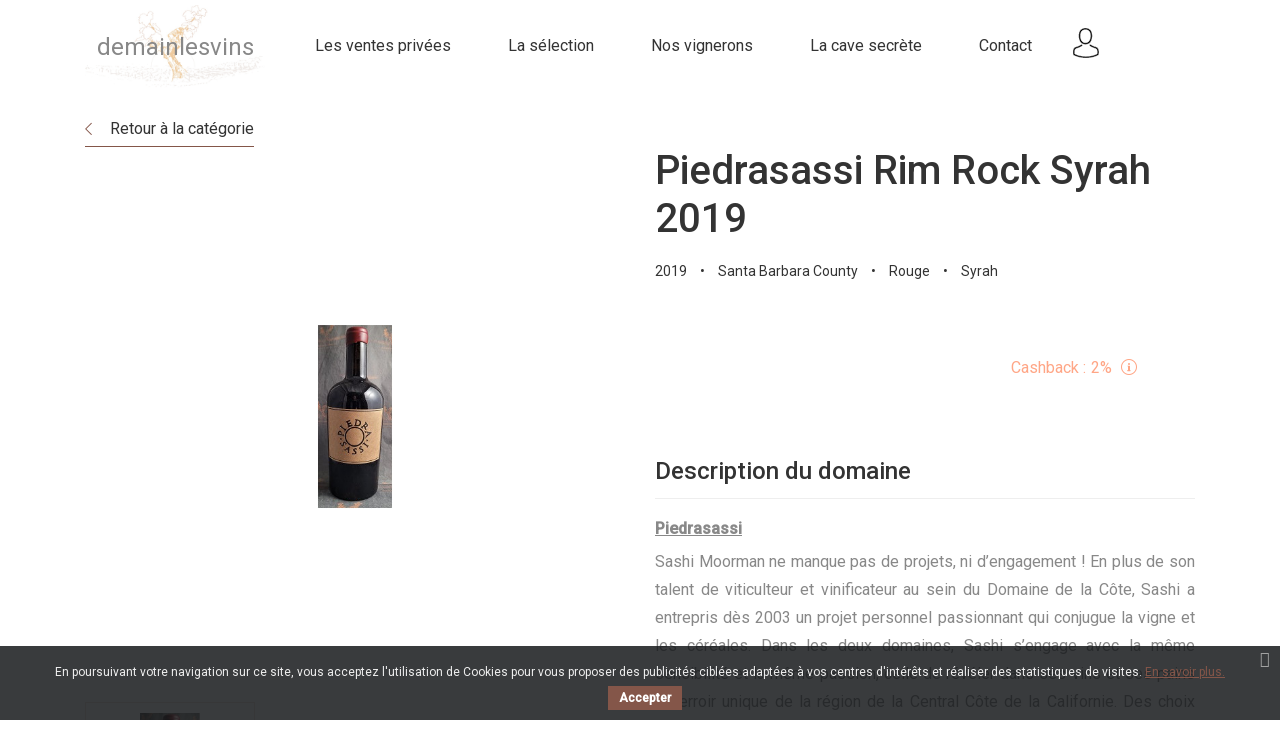

--- FILE ---
content_type: text/html; charset=utf-8
request_url: https://www.demainlesvins.com/la-selection/10778-piedrasassi-santa-barbara-county-syrah-2019.html
body_size: 10808
content:
<!doctype html>
<html lang="fr">

<head>
    
        
  <meta charset="utf-8">


  <meta http-equiv="x-ua-compatible" content="ie=edge">



    <link rel="canonical" href="https://www.demainlesvins.com/la-selection/10778-piedrasassi-santa-barbara-county-syrah-2019.html">

  <title>Piedrasassi Rim Rock Syrah 2019</title>
  <meta name="description" content="Rim Rock est la cuvée la plus concentrée et qui demandera le plus de patience en vieillissement en cave. Une sève profonde de fruits noirs, de violette, de réglisse, de cuir et de poivre noir s&#039;épanouit dans le verre.">
  <meta name="keywords" content="">
  <meta name="format-detection" content="telephone=no">
        <link rel="canonical" href="https://www.demainlesvins.com/la-selection/10778-piedrasassi-santa-barbara-county-syrah-2019.html">
  


  <meta name="viewport" content="width=device-width, initial-scale=1">



  <link rel="icon" type="image/vnd.microsoft.icon" href="https://www.demainlesvins.com/img/favicon.ico?1568294967">
  <link rel="shortcut icon" type="image/x-icon" href="https://www.demainlesvins.com/img/favicon.ico?1568294967">



    <link href="https://fonts.googleapis.com/css?family=Roboto:400,500|Playfair+Display:400,700&display=swap" rel="stylesheet">
    <link rel="stylesheet" href="https://www.demainlesvins.com/themes/demain-les-vins/assets/cache/theme-5243e075.css" type="text/css" media="all">




    

  <script type="text/javascript">
        var Chronopost = {"ajax_endpoint":"https:\/\/www.demainlesvins.com\/module\/chronopost\/ajax?ajax=1"};
        var check_bellow = "Veuillez v\u00e9rifier ci-dessous:";
        var lonelystock_ajax = "https:\/\/www.demainlesvins.com\/module\/lonelystock\/ajax?s=10d141cf2313a09e343c3ef5aff849b0";
        var lonelystock_disable_list = 1;
        var lonelystock_error_reserved = "Actuellement, tous les produits sont r\u00e9serv\u00e9s dans des paniers d\u2019autres clients\u00a0pour une dur\u00e9e de 30 minutes maximum";
        var lonelystock_hours = "Heures";
        var lonelystock_mins = "Mins";
        var lonelystock_reserved = "Actuellement, tous les produits sont r\u00e9serv\u00e9s dans des paniers d\u2019autres clients\u00a0pour une dur\u00e9e de 30 minutes maximum";
        var lonelystock_secs = "Secs";
        var lonelystock_selector = ".lonelystock_timer";
        var lonelystock_selector_availability = ".lonelystock_avail";
        var lonelystock_timer = false;
        var lonelystock_type = 1;
        var p_version = "1.7";
        var p_version_short = "1";
        var prestashop = {"cart":{"products":[],"totals":{"total":{"type":"total","label":"Total","amount":0,"value":"0,00\u00a0\u20ac"},"total_including_tax":{"type":"total","label":"Total TTC","amount":0,"value":"0,00\u00a0\u20ac"},"total_excluding_tax":{"type":"total","label":"Total HT :","amount":0,"value":"0,00\u00a0\u20ac"}},"subtotals":{"products":{"type":"products","label":"Sous-total","amount":0,"value":"0,00\u00a0\u20ac"},"discounts":null,"shipping":{"type":"shipping","label":"Livraison","amount":0,"value":""},"tax":{"type":"tax","label":"Taxes incluses","amount":0,"value":"0,00\u00a0\u20ac"}},"products_count":0,"summary_string":"0 articles","vouchers":{"allowed":1,"added":[]},"discounts":[{"id_cart_rule":"5005","id_customer":"0","date_from":"2026-01-01 01:00:00","date_to":"2026-01-26 23:59:59","description":"Exceptionnel du 02\/01\/2026 au 26\/01\/2026  profitez de 10% de remise imm\u00e9diate sur tout le site !","quantity":"9460","quantity_per_user":"300","priority":"1","partial_use":"0","code":"HIVER2026","minimum_amount":"0.000000","minimum_amount_tax":"0","minimum_amount_currency":"1","minimum_amount_shipping":"0","country_restriction":"0","carrier_restriction":"0","group_restriction":"0","cart_rule_restriction":"1","product_restriction":"0","shop_restriction":"0","free_shipping":"0","reduction_percent":"10.00","reduction_amount":"0.000000","reduction_tax":"0","reduction_currency":"1","reduction_product":"0","reduction_exclude_special":"0","gift_product":"0","gift_product_attribute":"0","highlight":"1","active":"1","date_add":"2024-08-24 10:32:28","date_upd":"2026-01-20 21:39:40","id_lang":"1","name":"10% de remise imm\u00e9diate durant la promenade hivernale","quantity_for_user":300}],"minimalPurchase":0,"minimalPurchaseRequired":""},"currency":{"id":1,"name":"Euro","iso_code":"EUR","iso_code_num":"000","sign":"\u20ac"},"customer":{"lastname":null,"firstname":null,"email":null,"birthday":null,"newsletter":null,"newsletter_date_add":null,"optin":null,"website":null,"company":null,"siret":null,"ape":null,"is_logged":false,"gender":{"type":null,"name":null},"addresses":[]},"language":{"name":"Fran\u00e7ais (French)","iso_code":"fr","locale":"fr-FR","language_code":"fr","is_rtl":"0","date_format_lite":"d\/m\/Y","date_format_full":"d\/m\/Y H:i:s","id":1},"page":{"title":"","canonical":"https:\/\/www.demainlesvins.com\/la-selection\/10778-piedrasassi-santa-barbara-county-syrah-2019.html","meta":{"title":"Piedrasassi Rim Rock Syrah 2019","description":"Rim Rock est la cuv\u00e9e la plus concentr\u00e9e et qui demandera le plus de patience en vieillissement en cave. Une s\u00e8ve profonde de fruits noirs, de violette, de r\u00e9glisse, de cuir et de poivre noir s'\u00e9panouit dans le verre.","keywords":"","robots":"index"},"page_name":"product","body_classes":{"lang-fr":true,"lang-rtl":false,"country-FR":true,"currency-EUR":true,"layout-full-width":true,"page-product":true,"tax-display-enabled":true,"product-id-10778":true,"product-Piedrasassi Rim Rock Syrah 2019":true,"product-id-category-11":true,"product-id-manufacturer-0":true,"product-id-supplier-0":true,"product-available-for-order":true},"admin_notifications":[]},"shop":{"name":"Demain les vins","logo":"https:\/\/www.demainlesvins.com\/img\/demain-les-vins-logo-1549901277.jpg","stores_icon":"https:\/\/www.demainlesvins.com\/img\/logo_stores.png","favicon":"https:\/\/www.demainlesvins.com\/img\/favicon.ico"},"urls":{"base_url":"https:\/\/www.demainlesvins.com\/","current_url":"https:\/\/www.demainlesvins.com\/la-selection\/10778-piedrasassi-santa-barbara-county-syrah-2019.html","shop_domain_url":"https:\/\/www.demainlesvins.com","img_ps_url":"https:\/\/www.demainlesvins.com\/img\/","img_cat_url":"https:\/\/www.demainlesvins.com\/img\/c\/","img_lang_url":"https:\/\/www.demainlesvins.com\/img\/l\/","img_prod_url":"https:\/\/www.demainlesvins.com\/img\/p\/","img_manu_url":"https:\/\/www.demainlesvins.com\/img\/m\/","img_sup_url":"https:\/\/www.demainlesvins.com\/img\/su\/","img_ship_url":"https:\/\/www.demainlesvins.com\/img\/s\/","img_store_url":"https:\/\/www.demainlesvins.com\/img\/st\/","img_col_url":"https:\/\/www.demainlesvins.com\/img\/co\/","img_url":"https:\/\/www.demainlesvins.com\/themes\/demain-les-vins\/assets\/img\/","css_url":"https:\/\/www.demainlesvins.com\/themes\/demain-les-vins\/assets\/css\/","js_url":"https:\/\/www.demainlesvins.com\/themes\/demain-les-vins\/assets\/js\/","pic_url":"https:\/\/www.demainlesvins.com\/upload\/","pages":{"address":"https:\/\/www.demainlesvins.com\/adresse","addresses":"https:\/\/www.demainlesvins.com\/adresses","authentication":"https:\/\/www.demainlesvins.com\/connexion","cart":"https:\/\/www.demainlesvins.com\/panier","category":"https:\/\/www.demainlesvins.com\/index.php?controller=category","cms":"https:\/\/www.demainlesvins.com\/index.php?controller=cms","contact":"https:\/\/www.demainlesvins.com\/nous-contacter","discount":"https:\/\/www.demainlesvins.com\/reduction","guest_tracking":"https:\/\/www.demainlesvins.com\/suivi-commande-invite","history":"https:\/\/www.demainlesvins.com\/historique-commandes","identity":"https:\/\/www.demainlesvins.com\/identite","index":"https:\/\/www.demainlesvins.com\/","my_account":"https:\/\/www.demainlesvins.com\/mon-compte","order_confirmation":"https:\/\/www.demainlesvins.com\/confirmation-commande","order_detail":"https:\/\/www.demainlesvins.com\/index.php?controller=order-detail","order_follow":"https:\/\/www.demainlesvins.com\/suivi-commande","order":"https:\/\/www.demainlesvins.com\/commande","order_return":"https:\/\/www.demainlesvins.com\/index.php?controller=order-return","order_slip":"https:\/\/www.demainlesvins.com\/avoirs","pagenotfound":"https:\/\/www.demainlesvins.com\/page-introuvable","password":"https:\/\/www.demainlesvins.com\/recuperation-mot-de-passe","pdf_invoice":"https:\/\/www.demainlesvins.com\/index.php?controller=pdf-invoice","pdf_order_return":"https:\/\/www.demainlesvins.com\/index.php?controller=pdf-order-return","pdf_order_slip":"https:\/\/www.demainlesvins.com\/index.php?controller=pdf-order-slip","prices_drop":"https:\/\/www.demainlesvins.com\/promotions","product":"https:\/\/www.demainlesvins.com\/index.php?controller=product","search":"https:\/\/www.demainlesvins.com\/recherche","sitemap":"https:\/\/www.demainlesvins.com\/sitemap","stores":"https:\/\/www.demainlesvins.com\/magasins","supplier":"https:\/\/www.demainlesvins.com\/fournisseur","register":"https:\/\/www.demainlesvins.com\/connexion?create_account=1","order_login":"https:\/\/www.demainlesvins.com\/commande?login=1"},"alternative_langs":[],"theme_assets":"\/themes\/demain-les-vins\/assets\/","actions":{"logout":"https:\/\/www.demainlesvins.com\/?mylogout="},"no_picture_image":{"bySize":{"small_default":{"url":"https:\/\/www.demainlesvins.com\/img\/p\/fr-default-small_default.jpg","width":98,"height":98},"cart_default":{"url":"https:\/\/www.demainlesvins.com\/img\/p\/fr-default-cart_default.jpg","width":125,"height":125},"home_default":{"url":"https:\/\/www.demainlesvins.com\/img\/p\/fr-default-home_default.jpg","width":250,"height":250},"medium_default":{"url":"https:\/\/www.demainlesvins.com\/img\/p\/fr-default-medium_default.jpg","width":452,"height":452},"large_default":{"url":"https:\/\/www.demainlesvins.com\/img\/p\/fr-default-large_default.jpg","width":800,"height":800}},"small":{"url":"https:\/\/www.demainlesvins.com\/img\/p\/fr-default-small_default.jpg","width":98,"height":98},"medium":{"url":"https:\/\/www.demainlesvins.com\/img\/p\/fr-default-home_default.jpg","width":250,"height":250},"large":{"url":"https:\/\/www.demainlesvins.com\/img\/p\/fr-default-large_default.jpg","width":800,"height":800},"legend":""}},"configuration":{"display_taxes_label":true,"display_prices_tax_incl":true,"is_catalog":true,"show_prices":false,"opt_in":{"partner":false},"quantity_discount":{"type":"discount","label":"Remise sur prix unitaire"},"voucher_enabled":1,"return_enabled":0},"field_required":[],"breadcrumb":{"links":[{"title":"Accueil","url":"https:\/\/www.demainlesvins.com\/"},{"title":"La s\u00e9lection","url":"https:\/\/www.demainlesvins.com\/11-la-selection"},{"title":"Piedrasassi Rim Rock Syrah 2019","url":"https:\/\/www.demainlesvins.com\/la-selection\/10778-piedrasassi-santa-barbara-county-syrah-2019.html"}],"count":3},"link":{"protocol_link":"https:\/\/","protocol_content":"https:\/\/"},"time":1768967436,"static_token":"e76f2f34c91a70f8630d925614de063c","token":"1b4c6604d892a15623f07b952a9338b3","debug":false};
        var re_position = "right";
        var re_size = "1";
        var re_theme = "1";
        var re_version = "3";
        var site_key = "6LfsxgYpAAAAAP7_1v_aeZw6AdDcoOG4OFbsF9RQ";
        var there_is1 = "Il y a 1 erreur";
        var validate_first = "Je ne suis pas un robot, puis cliquez \u00e0 nouveau sur vous abonner";
        var whitelist_m = "";
        var whitelisted = false;
        var wrong_captcha = "Captcha faux.";
      </script>



  
<script type="text/javascript">
    var cb_settings = {
        cb_bg_color:"rgba(23, 25, 28, 0.85)",
        cb_font_style:"Roboto",
        cb_text_color:"#efefef",
        cb_inf_text_color:"#845649",
        cb_loop:"1",
        cb_font_size:"12",
        cb_button_bg_color:"#845649",
        cb_button_bg_color_hover:"#845649",
        cb_button_text_color:"#ffffff",
    };

    var cb_cms_url = "https://www.demainlesvins.com/content/3-politique-de-donnees";
    var cb_position = "bottom";
    var cb_text = "En poursuivant votre navigation sur ce site, vous acceptez l\&#039;utilisation de Cookies pour vous proposer des publicités ciblées adaptées à vos centres d\&#039;intérêts et réaliser des statistiques de visites.";
    var cb_link_text = "En savoir plus.";
    var cd_button_text = "Accepter";
</script>


<script type="text/javascript">
	(window.gaDevIds=window.gaDevIds||[]).push('d6YPbH');
	(function(i,s,o,g,r,a,m){i['GoogleAnalyticsObject']=r;i[r]=i[r]||function(){
	(i[r].q=i[r].q||[]).push(arguments)},i[r].l=1*new Date();a=s.createElement(o),
	m=s.getElementsByTagName(o)[0];a.async=1;a.src=g;m.parentNode.insertBefore(a,m)
	})(window,document,'script','https://www.google-analytics.com/analytics.js','ga');

            ga('create', 'UA-45886193-1', 'auto');
                
    ga('require', 'ec');
</script>






    
    <meta property="og:type" content="product">
    <meta property="og:url" content="https://www.demainlesvins.com/la-selection/10778-piedrasassi-santa-barbara-county-syrah-2019.html">
    <meta property="og:title" content="Piedrasassi Rim Rock Syrah 2019">
    <meta property="og:site_name" content="Demain les vins">
    <meta property="og:description" content="Rim Rock est la cuvée la plus concentrée et qui demandera le plus de patience en vieillissement en cave. Une sève profonde de fruits noirs, de violette, de réglisse, de cuir et de poivre noir s&#039;épanouit dans le verre.">
    <meta property="og:image" content="https://www.demainlesvins.com/10474-large_default/piedrasassi-santa-barbara-county-syrah-2019.jpg">
    <meta property="product:pretax_price:amount" content="42.5">
    <meta property="product:pretax_price:currency" content="EUR">
    <meta property="product:price:amount" content="51">
    <meta property="product:price:currency" content="EUR">
            <meta property="product:weight:value" content="1.000000">
        <meta property="product:weight:units" content="kg">
    
</head>

<body id="product" class="lang-fr country-fr currency-eur layout-full-width page-product tax-display-enabled product-id-10778 product-piedrasassi-rim-rock-syrah-2019 product-id-category-11 product-id-manufacturer-0 product-id-supplier-0 product-available-for-order">


    


<main>
    
            

    <header id="header">
        
            
  <div class="header-banner">
    
  </div>



  <nav class="header-nav lg-up-hidden">
    <div class="container">
        <div class="d-f align-items-start ta-c mobile">
          <div class="menu-icon" id="menu-icon">
              <i class="fal fa-bars"></i>
          </div>
          <div class="top-logo" id="_mobile_logo"></div>
          <div class="d-f ml-auto">
            <div class="mobile-link ml-sm mobile-user" id="_mobile_user_info"></div>
            <div class="mobile-link ml-sm mobile-cart" id="_mobile_cart"></div>
          </div>
        </div>
    </div>
  </nav>



  <div class="header-top lg-up-py-md">
    <div class="container">
        <div class="wrap">
                        <div class="d-f ai-center md-down-hidden">
                <div id="_desktop_logo">
                    <a href="https://www.demainlesvins.com/">
                                                    <span class="logo-title">demainlesvins</span>
                                                <img class="logo logo-color img-responsive" src="https://www.demainlesvins.com/themes/demain-les-vins/assets/img/logo/logo.svg" alt="Demain les vins">
                        <img class="logo logo-white img-responsive d-none" src="https://www.demainlesvins.com/themes/demain-les-vins/assets/img/logo/logo-white.png" alt="Demain les vins">
                    </a>
                </div>
                <div class="position-static w-100">
                    <div class="row">
                        <div class="col-10">
                            

<div class="menu js-top-menu position-static sm-down-hidden" id="_desktop_top_menu">
    
          <ul class="top-menu" id="top-menu" data-depth="0">
                    <li class="link" id="lnk-les-ventes-privees">
                          <a class="dropdown-item" href="https://www.demainlesvins.com/" data-depth="0" >
                                      <span>Les ventes privées</span>
              </a>
                          </li>
                    <li class="category" id="category-11">
                          <a class="dropdown-item" href="https://www.demainlesvins.com/11-la-selection" data-depth="0" >
                                      <span>La sélection</span>
              </a>
                          </li>
                    <li class="link" id="lnk-nos-vignerons">
                          <a class="dropdown-item" href="https://www.demainlesvins.com/nos-vignerons" data-depth="0" >
                                      <span>Nos vignerons</span>
              </a>
                          </li>
                    <li class="link" id="lnk-la-cave-secrete">
                          <a class="dropdown-item" href="https://www.demainlesvins.com/nous-contacter?sujet=cave" data-depth="0" >
                                      <span>La cave secrète</span>
              </a>
                          </li>
                    <li class="link" id="lnk-contact">
                          <a class="dropdown-item" href="https://www.demainlesvins.com/nous-contacter" data-depth="0" >
                                      <span>Contact</span>
              </a>
                          </li>
              </ul>
    
    <div class="clearfix"></div>
</div>

                        </div>
                        <div class="col-2">
                            <div class="d-f jc-between">
                                
                                <div id="_desktop_user_info" class="header-nav-link">
    <div class="user-info">
                    <a href="https://www.demainlesvins.com/mon-compte" title="Identifiez-vous" rel="nofollow">
                <img src="https://www.demainlesvins.com/themes/demain-les-vins/assets/img/icon/account.svg"  alt="Mon compte Demain les vins">
            </a>
            </div>
</div>

                            </div>
                        </div>
                    </div>
                </div>
            </div>

                        <div id="mobile_top_menu_wrapper" class="row lg-up-hidden" style="display:none;">
                <div class="js-top-menu mobile w-100" id="_mobile_top_menu"></div>
                <div class="js-top-menu-bottom">
                    <div id="_mobile_currency_selector"></div>
                    <div id="_mobile_language_selector"></div>
                    <div id="_mobile_contact_link"></div>
                </div>
            </div>
        </div>
    </div>
  </div>
  

        
    </header>

    
        
<aside id="notifications">
  <div class="container">
    
    
    
      </div>
</aside>
    

    <div id="wrapper">
        
        
                    
        <div class="">
            

            
  <div id="content-wrapper">
    
    
    <div class="container">
        <section id="main" itemscope itemtype="https://schema.org/Product">
            <meta itemprop="url" content="https://www.demainlesvins.com/la-selection/10778-piedrasassi-santa-barbara-county-syrah-2019.html">
            <div class="row">
                <div class="col">
                    <div class="py-xs bb-xs b-brown d-ib">
                        <a href="//www.demainlesvins.com/11-la-selection">
                            <i class="fal fa-chevron-left c-brown mr-sm fs-xs py-xs"></i>Retour à la catégorie
                        </a>
                    </div>
                </div>
            </div>
            <div class="row">
                <div class="col-md-6">
                    
                        <section class="page-content sm-down-mb-lg" id="content">
                            
                                
                                    <div class="images-container">
  
    <div class="product-cover">
      <img class="js-qv-product-cover" src="https://www.demainlesvins.com/10474-large_default/piedrasassi-santa-barbara-county-syrah-2019.jpg" alt="" title="" style="width:100%;" itemprop="image" data-toggle="modal" data-target="#product-modal">
    </div>
  

  
    <div class="js-qv-mask mask">
      <ul class="product-images js-qv-product-images">
                  <li class="thumb-container">
            <img
              class="thumb js-thumb  selected "
              data-image-medium-src="https://www.demainlesvins.com/10474-medium_default/piedrasassi-santa-barbara-county-syrah-2019.jpg"
              data-image-large-src="https://www.demainlesvins.com/10474-large_default/piedrasassi-santa-barbara-county-syrah-2019.jpg"
              src="https://www.demainlesvins.com/10474-home_default/piedrasassi-santa-barbara-county-syrah-2019.jpg"
              alt=""
              title=""
              width="170"
              itemprop="image"
            >
          </li>
              </ul>
    </div>
  
</div>

                                
                                <div class="scroll-box-arrows">
                                    <i class="material-icons left">&#xE314;</i>
                                    <i class="material-icons right">&#xE315;</i>
                                </div>
                            
                        </section>
                    
                </div>
                <div class="col-md-6">
                    
                        
                            <h1 class="title title-lg mb-sm" itemprop="name">Piedrasassi Rim Rock Syrah 2019</h1>
                        
                    

                    
                                                    <ul class="product-features mb-xl">
                                                                                                        <li>2019</li>
                                                                                                            <li>•</li>
                                                                        <li>Santa Barbara County</li>
                                                                                                            <li>•</li>
                                                                        <li>Rouge</li>
                                                                                                            <li>•</li>
                                                                        <li>Syrah</li>
                                                            </ul>
                                            

                    
                                                                        <div class="row">
                                <div class="col-12 col-lg-8 col-xl-7">
                                    
                                        <div class="product-prices mb-lg">
                <div class="product-actions">
            
                <form action="https://www.demainlesvins.com/panier" method="post" id="add-to-cart-or-refresh">
                    <input type="hidden" name="token" value="e76f2f34c91a70f8630d925614de063c">
                    <input type="hidden" name="id_product" value="10778" id="product_page_product_id">
                    <input type="hidden" name="id_customization" value="0" id="product_customization_id">

                    
                        <div class="product-variants">
  </div>
                    

                    
                                            

                    
                        <section class="product-discounts">
  </section>
                    

                    
                        <div class="product-add-to-cart">
    </div>
                    

                    
                                                    <input class="product-refresh ps-hidden-by-js d-none" name="refresh" type="submit" value="Rafraîchir">
                                            
                </form>
            
        </div>
    </div>
                                    
                                </div>
                                <div class="col-12 col-lg-4 col-xl-5 d-f ai-end">
                                    <div class="c-orange d-f ai-center mb-lg md-up-p-md">
                                        <span class="mr-xs">Cashback : </span><div class="product-additional-info">
  <!-- MODULE allinone_rewards -->
<script type="text/javascript">
    //<![CDATA[
    var url_allinone_loyalty = "//www.demainlesvins.com/module/allinone_rewards/loyalty";
    //]]>
</script>
            2%
        <a href="#" data-izimodal-open="#mkx-modal"><i class="fal fa-info-circle ml-xs c-orange"></i></a>
            
<div id="mkx-modal" class="mkx-modal-js mkx-modal" style="display: none">
    <div class="mkx-modal-content">
        <span class="modal-close" data-izimodal-close=""><i class="fal fa-times"></i></span>
        <div class="mb-md rte">
            <p>A chacune de vos commandes, Demain les Vins vous reverse, sous forme de bon d'achat, un pourcentage de votre commande. Le montant reversé est calculé sur votre panier en fonction du pourcentage attribué à chaque produit. Vous pouvez transformer ensuite ces points fidélité en bon d'achat, utilisable pour une prochaine commande, sans minimum d'achat, valable pour une durée de 6 mois</p>
            <p>Demain les Vins vous remercie pour votre fidélité</p>
            <p class="mt-md ta-r">L'équipe de Demain les Vins</p>
        </div>
    </div>
</div>

<!-- END : MODULE allinone_rewards -->
</div>
                                    </div>
                                </div>
                            </div>
                                            
                    <div class="product-information">
                        
                        
                                                    <h3 class="title-description">Description du domaine</h3>
                            <div class="rte mb-lg c-grey">
                                <p><span style="text-decoration:underline;"><strong>Piedrasassi</strong></span></p>
<p></p>
<p style="text-align:justify;">Sashi Moorman ne manque pas de projets, ni d’engagement ! En plus de son talent de viticulteur et vinificateur au sein du Domaine de la Côte, Sashi a entrepris dès 2003 un projet personnel passionnant qui conjugue la vigne et les céréales. Dans les deux domaines, Sashi s’engage avec la même sensibilité et la même passion, celle de révéler dans ses vins et ses pains le terroir unique de la région de la Central Côte de la Californie. Des choix respectueux et responsables guident le domaine dans la conduite des vignes et des champs au quotidien. Sashi cultive principalement des syrahs, sur des secteurs frais afin d’obtenir des vins équilibrés et digestes. En cave, les vinifications se font en vendanges entières, levures indigènes, avec des doses de soufre minime. Le résultat est remarquable. Les vins sont d’une élégance et d’une finesse admirable. Ils conservent une fraîcheur de fruit des plus agréables et gardent une personnalité distinctive.</p>
                            </div>
                        
                                                    <h3 class="title-description">Description de la cuvée</h3>
                            <div class="rte mb-lg c-grey">
                                <p>Rim Rock est la cuvée la plus concentrée et qui demandera le plus de patience en vieillissement en cave. Une sève profonde de fruits noirs, de violette, de réglisse, de cuir et de poivre noir s'épanouit dans le verre.</p>
                            </div>
                        
                        
                                                
                            <div class="product-details">
                                <div id="product-details" data-product="{&quot;id_shop_default&quot;:&quot;1&quot;,&quot;id_manufacturer&quot;:&quot;0&quot;,&quot;id_supplier&quot;:&quot;0&quot;,&quot;reference&quot;:&quot;&quot;,&quot;is_virtual&quot;:&quot;0&quot;,&quot;delivery_in_stock&quot;:&quot;&quot;,&quot;delivery_out_stock&quot;:&quot;&quot;,&quot;id_category_default&quot;:&quot;11&quot;,&quot;on_sale&quot;:&quot;0&quot;,&quot;online_only&quot;:&quot;0&quot;,&quot;ecotax&quot;:0,&quot;minimal_quantity&quot;:&quot;1&quot;,&quot;low_stock_threshold&quot;:null,&quot;low_stock_alert&quot;:&quot;0&quot;,&quot;price&quot;:&quot;51,00\u00a0\u20ac&quot;,&quot;unity&quot;:&quot;&quot;,&quot;unit_price_ratio&quot;:&quot;0.000000&quot;,&quot;additional_shipping_cost&quot;:&quot;0.000000&quot;,&quot;customizable&quot;:&quot;0&quot;,&quot;text_fields&quot;:&quot;0&quot;,&quot;uploadable_files&quot;:&quot;0&quot;,&quot;redirect_type&quot;:&quot;301-category&quot;,&quot;id_type_redirected&quot;:&quot;0&quot;,&quot;available_for_order&quot;:&quot;1&quot;,&quot;available_date&quot;:&quot;0000-00-00&quot;,&quot;show_condition&quot;:&quot;0&quot;,&quot;condition&quot;:&quot;new&quot;,&quot;show_price&quot;:&quot;1&quot;,&quot;indexed&quot;:&quot;1&quot;,&quot;visibility&quot;:&quot;both&quot;,&quot;cache_default_attribute&quot;:&quot;0&quot;,&quot;advanced_stock_management&quot;:&quot;0&quot;,&quot;date_add&quot;:&quot;2023-02-07 17:14:01&quot;,&quot;date_upd&quot;:&quot;2026-01-10 10:33:36&quot;,&quot;pack_stock_type&quot;:&quot;3&quot;,&quot;meta_description&quot;:&quot;&quot;,&quot;meta_keywords&quot;:&quot;&quot;,&quot;meta_title&quot;:&quot;&quot;,&quot;link_rewrite&quot;:&quot;piedrasassi-santa-barbara-county-syrah-2019&quot;,&quot;name&quot;:&quot;Piedrasassi Rim Rock Syrah 2019&quot;,&quot;description&quot;:&quot;&lt;p&gt;&lt;span style=\&quot;text-decoration:underline;\&quot;&gt;&lt;strong&gt;Piedrasassi&lt;\/strong&gt;&lt;\/span&gt;&lt;\/p&gt;\n&lt;p&gt;&lt;\/p&gt;\n&lt;p style=\&quot;text-align:justify;\&quot;&gt;Sashi Moorman ne manque pas de projets, ni d\u2019engagement ! En plus de son talent de viticulteur et vinificateur au sein du Domaine de la C\u00f4te, Sashi a entrepris d\u00e8s 2003 un projet personnel passionnant qui conjugue la vigne et les c\u00e9r\u00e9ales. Dans les deux domaines, Sashi s\u2019engage avec la m\u00eame sensibilit\u00e9 et la m\u00eame passion, celle de r\u00e9v\u00e9ler dans ses vins et ses pains le terroir unique de la r\u00e9gion de la Central C\u00f4te de la Californie. Des choix respectueux et responsables guident le domaine dans la conduite des vignes et des champs au quotidien. Sashi cultive principalement des syrahs, sur des secteurs frais afin d\u2019obtenir des vins \u00e9quilibr\u00e9s et digestes. En cave, les vinifications se font en vendanges enti\u00e8res, levures indig\u00e8nes, avec des doses de soufre minime. Le r\u00e9sultat est remarquable. Les vins sont d\u2019une \u00e9l\u00e9gance et d\u2019une finesse admirable. Ils conservent une fra\u00eecheur de fruit des plus agr\u00e9ables et gardent une personnalit\u00e9 distinctive.&lt;\/p&gt;&quot;,&quot;description_short&quot;:&quot;&lt;p&gt;Rim Rock est la cuv\u00e9e la plus concentr\u00e9e et qui demandera le plus de patience en vieillissement en cave. Une s\u00e8ve profonde de fruits noirs, de violette, de r\u00e9glisse, de cuir et de poivre noir s&#039;\u00e9panouit dans le verre.&lt;\/p&gt;&quot;,&quot;available_now&quot;:&quot;&quot;,&quot;available_later&quot;:&quot;&quot;,&quot;description_cuvee&quot;:&quot;&lt;p&gt;Rim Rock est la cuv\u00e9e la plus concentr\u00e9e et qui demandera le plus de patience en vieillissement en cave. Une s\u00e8ve profonde de fruits noirs, de violette, de r\u00e9glisse, de cuir et de poivre noir s&#039;\u00e9panouit dans le verre.&lt;\/p&gt;&quot;,&quot;description_arome&quot;:&quot;&quot;,&quot;description_notes&quot;:&quot;&quot;,&quot;description_vigne_cave&quot;:&quot;&lt;p&gt;Rim Rock est la cuv\u00e9e la plus concentr\u00e9e et qui demandera le plus de patience en vieillissement en cave. Une s\u00e8ve profonde de fruits noirs, de violette, de r\u00e9glisse, de cuir et de poivre noir s&#039;\u00e9panouit dans le verre.&lt;\/p&gt;&quot;,&quot;description_conseils&quot;:&quot;&lt;p&gt;Cette pure syrah m\u00e9rite d&#039;\u00eatre laiss\u00e9 en cave pendant deux ans minimum. Ce vin pourra ais\u00e9ment tenir la garde pendant 6 \u00e0 8 ans.&lt;\/p&gt;&quot;,&quot;description_accords&quot;:&quot;&lt;p&gt;Cette pure syrah pourra \u00eatre d\u00e9gust\u00e9e avec des viandes rouges grill\u00e9es, sur une belle c\u00f4te de boeuf par exemple.&lt;\/p&gt;&quot;,&quot;id&quot;:10778,&quot;id_product&quot;:10778,&quot;out_of_stock&quot;:2,&quot;new&quot;:0,&quot;id_product_attribute&quot;:&quot;0&quot;,&quot;quantity_wanted&quot;:1,&quot;extraContent&quot;:[],&quot;allow_oosp&quot;:0,&quot;category&quot;:&quot;la-selection&quot;,&quot;category_name&quot;:&quot;La s\u00e9lection&quot;,&quot;link&quot;:&quot;https:\/\/www.demainlesvins.com\/la-selection\/10778-piedrasassi-santa-barbara-county-syrah-2019.html&quot;,&quot;attribute_price&quot;:0,&quot;price_tax_exc&quot;:42.5,&quot;price_without_reduction&quot;:51,&quot;reduction&quot;:0,&quot;specific_prices&quot;:[],&quot;quantity&quot;:1,&quot;quantity_all_versions&quot;:1,&quot;id_image&quot;:&quot;fr-default&quot;,&quot;features&quot;:[{&quot;name&quot;:&quot;Mill\u00e9sime&quot;,&quot;value&quot;:&quot;2019&quot;,&quot;id_feature&quot;:&quot;1&quot;,&quot;position&quot;:&quot;1&quot;},{&quot;name&quot;:&quot;R\u00e9gion&quot;,&quot;value&quot;:&quot;Santa Barbara County&quot;,&quot;id_feature&quot;:&quot;4&quot;,&quot;position&quot;:&quot;2&quot;},{&quot;name&quot;:&quot;Couleur&quot;,&quot;value&quot;:&quot;Rouge&quot;,&quot;id_feature&quot;:&quot;3&quot;,&quot;position&quot;:&quot;4&quot;},{&quot;name&quot;:&quot;C\u00e9page&quot;,&quot;value&quot;:&quot;Syrah&quot;,&quot;id_feature&quot;:&quot;6&quot;,&quot;position&quot;:&quot;9&quot;},{&quot;name&quot;:&quot;Pays&quot;,&quot;value&quot;:&quot;Etats-Unis&quot;,&quot;id_feature&quot;:&quot;12&quot;,&quot;position&quot;:&quot;12&quot;}],&quot;attachments&quot;:[],&quot;virtual&quot;:0,&quot;pack&quot;:0,&quot;packItems&quot;:[],&quot;nopackprice&quot;:0,&quot;customization_required&quot;:false,&quot;rate&quot;:20,&quot;tax_name&quot;:&quot;TVA FR 20%&quot;,&quot;ecotax_rate&quot;:0,&quot;unit_price&quot;:&quot;&quot;,&quot;customizations&quot;:{&quot;fields&quot;:[]},&quot;id_customization&quot;:0,&quot;is_customizable&quot;:false,&quot;show_quantities&quot;:false,&quot;quantity_label&quot;:&quot;Produit&quot;,&quot;quantity_discounts&quot;:[],&quot;customer_group_discount&quot;:0,&quot;images&quot;:[{&quot;bySize&quot;:{&quot;small_default&quot;:{&quot;url&quot;:&quot;https:\/\/www.demainlesvins.com\/10474-small_default\/piedrasassi-santa-barbara-county-syrah-2019.jpg&quot;,&quot;width&quot;:98,&quot;height&quot;:98},&quot;cart_default&quot;:{&quot;url&quot;:&quot;https:\/\/www.demainlesvins.com\/10474-cart_default\/piedrasassi-santa-barbara-county-syrah-2019.jpg&quot;,&quot;width&quot;:125,&quot;height&quot;:125},&quot;home_default&quot;:{&quot;url&quot;:&quot;https:\/\/www.demainlesvins.com\/10474-home_default\/piedrasassi-santa-barbara-county-syrah-2019.jpg&quot;,&quot;width&quot;:250,&quot;height&quot;:250},&quot;medium_default&quot;:{&quot;url&quot;:&quot;https:\/\/www.demainlesvins.com\/10474-medium_default\/piedrasassi-santa-barbara-county-syrah-2019.jpg&quot;,&quot;width&quot;:452,&quot;height&quot;:452},&quot;large_default&quot;:{&quot;url&quot;:&quot;https:\/\/www.demainlesvins.com\/10474-large_default\/piedrasassi-santa-barbara-county-syrah-2019.jpg&quot;,&quot;width&quot;:800,&quot;height&quot;:800}},&quot;small&quot;:{&quot;url&quot;:&quot;https:\/\/www.demainlesvins.com\/10474-small_default\/piedrasassi-santa-barbara-county-syrah-2019.jpg&quot;,&quot;width&quot;:98,&quot;height&quot;:98},&quot;medium&quot;:{&quot;url&quot;:&quot;https:\/\/www.demainlesvins.com\/10474-home_default\/piedrasassi-santa-barbara-county-syrah-2019.jpg&quot;,&quot;width&quot;:250,&quot;height&quot;:250},&quot;large&quot;:{&quot;url&quot;:&quot;https:\/\/www.demainlesvins.com\/10474-large_default\/piedrasassi-santa-barbara-county-syrah-2019.jpg&quot;,&quot;width&quot;:800,&quot;height&quot;:800},&quot;legend&quot;:&quot;&quot;,&quot;id_image&quot;:&quot;10474&quot;,&quot;cover&quot;:&quot;1&quot;,&quot;position&quot;:&quot;1&quot;,&quot;associatedVariants&quot;:[]}],&quot;cover&quot;:{&quot;bySize&quot;:{&quot;small_default&quot;:{&quot;url&quot;:&quot;https:\/\/www.demainlesvins.com\/10474-small_default\/piedrasassi-santa-barbara-county-syrah-2019.jpg&quot;,&quot;width&quot;:98,&quot;height&quot;:98},&quot;cart_default&quot;:{&quot;url&quot;:&quot;https:\/\/www.demainlesvins.com\/10474-cart_default\/piedrasassi-santa-barbara-county-syrah-2019.jpg&quot;,&quot;width&quot;:125,&quot;height&quot;:125},&quot;home_default&quot;:{&quot;url&quot;:&quot;https:\/\/www.demainlesvins.com\/10474-home_default\/piedrasassi-santa-barbara-county-syrah-2019.jpg&quot;,&quot;width&quot;:250,&quot;height&quot;:250},&quot;medium_default&quot;:{&quot;url&quot;:&quot;https:\/\/www.demainlesvins.com\/10474-medium_default\/piedrasassi-santa-barbara-county-syrah-2019.jpg&quot;,&quot;width&quot;:452,&quot;height&quot;:452},&quot;large_default&quot;:{&quot;url&quot;:&quot;https:\/\/www.demainlesvins.com\/10474-large_default\/piedrasassi-santa-barbara-county-syrah-2019.jpg&quot;,&quot;width&quot;:800,&quot;height&quot;:800}},&quot;small&quot;:{&quot;url&quot;:&quot;https:\/\/www.demainlesvins.com\/10474-small_default\/piedrasassi-santa-barbara-county-syrah-2019.jpg&quot;,&quot;width&quot;:98,&quot;height&quot;:98},&quot;medium&quot;:{&quot;url&quot;:&quot;https:\/\/www.demainlesvins.com\/10474-home_default\/piedrasassi-santa-barbara-county-syrah-2019.jpg&quot;,&quot;width&quot;:250,&quot;height&quot;:250},&quot;large&quot;:{&quot;url&quot;:&quot;https:\/\/www.demainlesvins.com\/10474-large_default\/piedrasassi-santa-barbara-county-syrah-2019.jpg&quot;,&quot;width&quot;:800,&quot;height&quot;:800},&quot;legend&quot;:&quot;&quot;,&quot;id_image&quot;:&quot;10474&quot;,&quot;cover&quot;:&quot;1&quot;,&quot;position&quot;:&quot;1&quot;,&quot;associatedVariants&quot;:[]},&quot;has_discount&quot;:false,&quot;discount_type&quot;:null,&quot;discount_percentage&quot;:null,&quot;discount_percentage_absolute&quot;:null,&quot;discount_amount&quot;:null,&quot;discount_amount_to_display&quot;:null,&quot;price_amount&quot;:51,&quot;unit_price_full&quot;:&quot;&quot;,&quot;show_availability&quot;:false,&quot;availability_message&quot;:null,&quot;availability_date&quot;:null,&quot;availability&quot;:null}" role="tabpanel">
  
            

  
      

  
      

  
    <div class="product-out-of-stock">
      
    </div>
  

    
      

  
      
</div>
                            </div>
                        

                                                
                                                                    </div>
                </div>
            </div>
            <div class="row">
                                                    <div class="col-md-3">
                        <h3 class="title-description">À la vigne et en cave</h3>
                        <div class="rte mb-lg c-grey">
                            <p>Rim Rock est la cuvée la plus concentrée et qui demandera le plus de patience en vieillissement en cave. Une sève profonde de fruits noirs, de violette, de réglisse, de cuir et de poivre noir s'épanouit dans le verre.</p>
                        </div>
                    </div>
                                                    <div class="col-md-3">
                        <h3 class="title-description">Conseil dégustation</h3>
                        <div class="rte mb-lg c-grey">
                            <p>Cette pure syrah mérite d'être laissé en cave pendant deux ans minimum. Ce vin pourra aisément tenir la garde pendant 6 à 8 ans.</p>
                        </div>
                    </div>
                                                    <div class="col-md-3">
                        <h3 class="title-description">Accords mets et vins</h3>
                        <div class="rte mb-lg c-grey">
                            <p>Cette pure syrah pourra être dégustée avec des viandes rouges grillées, sur une belle côte de boeuf par exemple.</p>
                        </div>
                    </div>
                            </div>

            
            
                
				<script type="text/javascript">
					document.addEventListener('DOMContentLoaded', function() {
						var MBG = GoogleAnalyticEnhancedECommerce;
						MBG.setCurrency('EUR');
						MBG.addProductDetailView({"id":10778,"name":"piedrasassi-rim-rock-syrah-2019","category":"la-selection","brand":"","variant":false,"type":"typical","position":"0","quantity":1,"list":"product","url":"https%3A%2F%2Fwww.demainlesvins.com%2Fla-selection%2F10778-piedrasassi-santa-barbara-county-syrah-2019.html","price":"51,00\u00a0\u20ac"});
					});
				</script>
            

            
                <div class="modal fade js-product-images-modal" id="product-modal">
  <div class="modal-dialog" role="document">
    <div class="modal-content">
      <div class="modal-body">
                <figure>
          <img class="js-modal-product-cover product-cover-modal" width="800" src="https://www.demainlesvins.com/10474-large_default/piedrasassi-santa-barbara-county-syrah-2019.jpg" alt="" title="" itemprop="image">
          <figcaption class="image-caption">
          
            <div id="product-description-short" itemprop="description"><p>Rim Rock est la cuvée la plus concentrée et qui demandera le plus de patience en vieillissement en cave. Une sève profonde de fruits noirs, de violette, de réglisse, de cuir et de poivre noir s'épanouit dans le verre.</p></div>
          
        </figcaption>
        </figure>
        <aside id="thumbnails" class="thumbnails js-thumbnails ta-c">
          
            <div class="js-modal-mask mask">
              <ul class="product-images js-modal-product-images">
                                  <li class="thumb-container">
                    <img data-image-large-src="https://www.demainlesvins.com/10474-large_default/piedrasassi-santa-barbara-county-syrah-2019.jpg" class="thumb js-modal-thumb" src="https://www.demainlesvins.com/10474-home_default/piedrasassi-santa-barbara-county-syrah-2019.jpg" alt="" title="" width="250" itemprop="image">
                  </li>
                              </ul>
            </div>
          
        </aside>
      </div>
    </div><!-- /.modal-content -->
  </div><!-- /.modal-dialog -->
</div><!-- /.modal -->
            

            
                <footer class="page-footer">
                    
                        <!-- Footer content -->
                    
                </footer>
            
        </section>
    </div>

    
  </div>


        </div>
        
    </div>

    <footer id="footer">
        
            

    
  <div class="block-social col-lg-4 col-md-12 col-sm-12">
    <ul>
          </ul>
  </div>




<div class="footer-container">

    
    
    <section class="footer-reassurance ta-c">
        <div class="container">
            
            <div class="row md-down-mb-md-child-not-last jc-center">
                <div class="col-6 col-md">
                    <a href="//www.demainlesvins.com/content/8-selection-et-prix">
                        <div class="reassurance-img-container">
                            <img src="https://www.demainlesvins.com/themes/demain-les-vins/assets/img/footer/reassurance/footer-2.png" align="bottom" alt="Réassurance sélection vins - Demain les vins">
                        </div>
                        <div>Une sélection de vins rares à des prix attractifs</div>
                    </a>
                </div>
                <div class="col-6 col-md">
                    <a href="//www.demainlesvins.com/content/6-service-client">
                        <div class="reassurance-img-container">
                            <img src="https://www.demainlesvins.com/themes/demain-les-vins/assets/img/footer/reassurance/footer-5.png" align="bottom" alt="Réassurance service client - Demain les vins">
                        </div>
                        <div>Un service client à votre écoute et réactif</div>
                    </a>
                </div>
                <div class="col-6 col-md">
                    <a href="//www.demainlesvins.com/content/4-livraison">
                        <div class="reassurance-img-container">
                            <img src="https://www.demainlesvins.com/themes/demain-les-vins/assets/img/footer/reassurance/footer-4.png" align="bottom" alt="Réassurance livraison - Demain les vins">
                        </div>
                        <div>Une livraison soignée et modulable</div>
                    </a>
                </div>
                <div class="col-6 col-md">
                    <a href="//www.demainlesvins.com/content/7-paiement-securise">
                        <div class="reassurance-img-container">
                            <img src="https://www.demainlesvins.com/themes/demain-les-vins/assets/img/footer/reassurance/footer-3.png" align="bottom"
                                 alt="Réassurance paiement sécurisé - Demain les vins">
                        </div>
                        <div>Paiement fiable et 100% sécurisé</div>
                    </a>
                </div>
                <div class="col-6 col-md">
                    <a href="https://fr.trustpilot.com/review/demainlesvins.com">
                    <div class="reassurance-img-container">
                        <img src="https://www.demainlesvins.com/themes/demain-les-vins/assets/img/footer/reassurance/footer-1.png" align="bottom" alt="Réassurance avis clients - Demain les vins">
                    </div>
                    <div>Trust Pilot nos clients nous adorent</div>
                    </a>
                </div>
            </div>
        </div>
    </section>

    <div class="footer-bottom bg-dark-brown c-white">
        <div class="container">
            <div class="row py-md md-up-py-xxl footer-linklist">
                <div class="col-md-4 col-lg-3 sm-down-ta-c">
                    <a href="https://www.demainlesvins.com/">
                        <img src="https://www.demainlesvins.com/themes/demain-les-vins/assets/img/logo/logo-white.png" alt="Logo blanc demain les vins" class="mb-sm">
                    </a>
                    <ul class="mb-sm">
                        <li>www.demainlesvins.com</li>
                    </ul>
                    <h3 class="title-xs fw-700 mb-md">Paiements sécurisés</h3>
                    <div class="row ai-center">
                        <div class="col">
                            <img src="https://www.demainlesvins.com/themes/demain-les-vins/assets/img/footer/payments/visa-mastercard-logo.png" alt="logo paiement visa mastercard">
                        </div>
                        <div class="col">
                            <img src="https://www.demainlesvins.com/themes/demain-les-vins/assets/img/footer/payments/verified-visa-logo.png" alt="logo paiement visa verified">
                        </div>
                    </div>
                </div>
                <div class="col-md-8 col-lg-6 md-down-my-md">
                    
                        <div class="linklist">
    <div class="row mkx-collapse collapse-links">
                    <div class="col-md-4">
                <div class="collapse-item">
                                        <div class="collapse-header p-0 py-sm lg-up-pt-0" id="heading-1" data-toggle="collapse"
                         data-target="#collapse-links-1" aria-expanded="false" aria-controls="collapse-links-1">
                        <h3 class="title-xs fw-700">Demain les vins</h3>
                        <span class="icon"><i class="fal fa-angle-up"></i></span>
                    </div>

                                        <div id="collapse-links-1" class="collapse-content collapse" data-parent=".mkx-collapse">
                        <div class="collapse-inner">
                            <ul id="footer_sub_menu_1">
                                                                    <li><a id="link-custom-page-Les ventes privées-1" class="fw-500 custom-page-link" href="/"
                                           title="" >Les ventes privées</a></li>
                                                                    <li><a id="link-custom-page-La sélection-1" class="fw-500 custom-page-link" href="/11-la-selection"
                                           title="" >La sélection</a></li>
                                                                    <li><a id="link-custom-page-La cave secrète-1" class="fw-500 custom-page-link" href="/nous-contacter?sujet=cave"
                                           title="" >La cave secrète</a></li>
                                                                    <li><a id="link-custom-page-Nos vignerons-1" class="fw-500 custom-page-link" href="/nos-vignerons"
                                           title="" >Nos vignerons</a></li>
                                                                    <li><a id="link-custom-page-Contact-1" class="fw-500 custom-page-link" href="/nous-contacter"
                                           title="" >Contact</a></li>
                                                            </ul>
                        </div>
                    </div>
                </div>
            </div>
                    <div class="col-md-4">
                <div class="collapse-item">
                                        <div class="collapse-header p-0 py-sm lg-up-pt-0" id="heading-2" data-toggle="collapse"
                         data-target="#collapse-links-2" aria-expanded="false" aria-controls="collapse-links-2">
                        <h3 class="title-xs fw-700">Infos pratiques</h3>
                        <span class="icon"><i class="fal fa-angle-up"></i></span>
                    </div>

                                        <div id="collapse-links-2" class="collapse-content collapse" data-parent=".mkx-collapse">
                        <div class="collapse-inner">
                            <ul id="footer_sub_menu_2">
                                                                    <li><a id="link-custom-page-Livraison-2" class="fw-500 custom-page-link" href="/content/4-livraison"
                                           title="" >Livraison</a></li>
                                                                    <li><a id="link-custom-page-Qui sommes-nous-2" class="fw-500 custom-page-link" href="/qui-sommes-nous"
                                           title="" >Qui sommes-nous</a></li>
                                                                    <li><a id="link-custom-page-Parrainage-2" class="fw-500 custom-page-link" href="/module/allinone_rewards/sponsorship"
                                           title="" >Parrainage</a></li>
                                                            </ul>
                        </div>
                    </div>
                </div>
            </div>
        
        <div class="col-md-4">
            <div class="collapse-item">
                <div class="collapse-header p-0 py-sm lg-up-pt-0" id="heading-social" data-toggle="collapse" data-target="#collapse-links-social" aria-expanded="false" aria-controls="collapse-links-social">
                    <h3 class="title-xs fw-700">Suivez-nous</h3>
                    <span class="icon"><i class="fal fa-angle-up"></i></span>
                </div>

                <div id="collapse-links-social" class="collapse-content collapse" data-parent=".mkx-collapse">
                    <div class="collapse-inner">
                        <ul class="d-f jc-between md-up-pr-lg">
                            <li>
                                <a href="https://www.facebook.com/demainlesvins.fr" target="_blank" class="social-link"><i class="fab fa-facebook-f"></i></a>
                            </li>
                            <li>
                                <a href="https://www.instagram.com/demainlesvins" target="_blank" class="social-link"><i class="fab fa-instagram"></i></a>
                            </li>
                            <li>
                                <a href="https://twitter.com/Demainlesvins" target="_blank" class="social-link"><i class="fab fa-twitter"></i></a>
                            </li>
                        </ul>
                    </div>
                </div>
            </div>
        </div>
    </div>
</div>

				<script type="text/javascript">
					ga('send', 'pageview');
				</script>
                    
                </div>
                <div class="col-lg-3 sm-down-ta-c">
                    <a href="https://www.demainlesvins.com/nous-contacter" class="btn btn-dark-brown btn-footer">Contactez-nous</a>
                </div>
            </div>
            <div class="row">
                
                    
                
            </div>
            <div class="legal-text">
                L'abus d'alcool est dangereux pour la santé, consommez avec modération. la vente d’alcool est interdite au moins de 18 ans.
            </div>
            <div class="copyright">
                <ul>
                    <li>© 2019 Demainlesvins</li>
                    <li>•</li>
                    <li><a href="//www.demainlesvins.com/content/1-cgv">CGV</a></li>
                    <li>•</li>
                    <li><a href="//www.demainlesvins.com/content/2-mentions-legales">Mentions légales</a></li>
                    <li>•</li>
                    <li><a href="//www.demainlesvins.com/content/3-politique-de-donnees">Politique de confidentialité</a></li>
                    <li>•</li>
                    <li><a class="_blank" href="https://www.adveris.fr" target="_blank" rel="nofollow">Création de site : Adveris</a></li>
                </ul>
            </div>
        </div>
    </div>
</div>
        
    </footer>

</main>


      <script type="text/javascript" src="https://www.demainlesvins.com/themes/core.js" ></script>
  <script type="text/javascript" src="https://www.demainlesvins.com/themes/demain-les-vins/assets/js/theme.js" ></script>
  <script type="text/javascript" src="https://www.demainlesvins.com/modules/chronopost/views/js/ajax.js" ></script>
  <script type="text/javascript" src="https://www.demainlesvins.com/modules/pscookiebanner/views/js/jquery-eu-cookie-law-popup.js" ></script>
  <script type="text/javascript" src="https://www.demainlesvins.com/modules/pscookiebanner/views/js/initCookiebanner.js" ></script>
  <script type="text/javascript" src="https://www.demainlesvins.com/modules/ps_googleanalytics/views/js/GoogleAnalyticActionLib.js" ></script>
  <script type="text/javascript" src="https://www.demainlesvins.com/modules/lonelystock/views/js/lonelystock.js" ></script>





    

</body>

</html>

--- FILE ---
content_type: text/css
request_url: https://www.demainlesvins.com/themes/demain-les-vins/assets/cache/theme-5243e075.css
body_size: 97567
content:
.swiper-container{margin:0 auto;position:relative;overflow:hidden;list-style:none;padding:0;z-index:1}.swiper-container-no-flexbox .swiper-slide{float:left}.swiper-container-vertical>.swiper-wrapper{-webkit-box-orient:vertical;-webkit-box-direction:normal;-webkit-flex-direction:column;-ms-flex-direction:column;flex-direction:column}.swiper-wrapper{position:relative;width:100%;height:100%;z-index:1;display:-webkit-box;display:-webkit-flex;display:-ms-flexbox;display:flex;-webkit-transition-property:-webkit-transform;transition-property:-webkit-transform;-o-transition-property:transform;transition-property:transform;transition-property:transform,-webkit-transform;-webkit-box-sizing:content-box;box-sizing:content-box}.swiper-container-android .swiper-slide,.swiper-wrapper{-webkit-transform:translate3d(0,0,0);transform:translate3d(0,0,0)}.swiper-container-multirow>.swiper-wrapper{-webkit-flex-wrap:wrap;-ms-flex-wrap:wrap;flex-wrap:wrap}.swiper-container-free-mode>.swiper-wrapper{-webkit-transition-timing-function:ease-out;-o-transition-timing-function:ease-out;transition-timing-function:ease-out;margin:0 auto}.swiper-slide{-webkit-flex-shrink:0;-ms-flex-negative:0;flex-shrink:0;width:100%;height:100%;position:relative;-webkit-transition-property:-webkit-transform;transition-property:-webkit-transform;-o-transition-property:transform;transition-property:transform;transition-property:transform,-webkit-transform}.swiper-invisible-blank-slide{visibility:hidden}.swiper-container-autoheight,.swiper-container-autoheight .swiper-slide{height:auto}.swiper-container-autoheight .swiper-wrapper{-webkit-box-align:start;-webkit-align-items:flex-start;-ms-flex-align:start;align-items:flex-start;-webkit-transition-property:height,-webkit-transform;transition-property:height,-webkit-transform;-o-transition-property:transform,height;transition-property:transform,height;transition-property:transform,height,-webkit-transform}.swiper-container-3d{-webkit-perspective:1200px;perspective:1200px}.swiper-container-3d .swiper-cube-shadow,.swiper-container-3d .swiper-slide,.swiper-container-3d .swiper-slide-shadow-bottom,.swiper-container-3d .swiper-slide-shadow-left,.swiper-container-3d .swiper-slide-shadow-right,.swiper-container-3d .swiper-slide-shadow-top,.swiper-container-3d .swiper-wrapper{-webkit-transform-style:preserve-3d;transform-style:preserve-3d}.swiper-container-3d .swiper-slide-shadow-bottom,.swiper-container-3d .swiper-slide-shadow-left,.swiper-container-3d .swiper-slide-shadow-right,.swiper-container-3d .swiper-slide-shadow-top{position:absolute;left:0;top:0;width:100%;height:100%;pointer-events:none;z-index:10}.swiper-container-3d .swiper-slide-shadow-left{background-image:-webkit-gradient(linear,right top,left top,from(rgba(0,0,0,.5)),to(rgba(0,0,0,0)));background-image:-webkit-linear-gradient(right,rgba(0,0,0,.5),rgba(0,0,0,0));background-image:-o-linear-gradient(right,rgba(0,0,0,.5),rgba(0,0,0,0));background-image:linear-gradient(to left,rgba(0,0,0,.5),rgba(0,0,0,0))}.swiper-container-3d .swiper-slide-shadow-right{background-image:-webkit-gradient(linear,left top,right top,from(rgba(0,0,0,.5)),to(rgba(0,0,0,0)));background-image:-webkit-linear-gradient(left,rgba(0,0,0,.5),rgba(0,0,0,0));background-image:-o-linear-gradient(left,rgba(0,0,0,.5),rgba(0,0,0,0));background-image:linear-gradient(to right,rgba(0,0,0,.5),rgba(0,0,0,0))}.swiper-container-3d .swiper-slide-shadow-top{background-image:-webkit-gradient(linear,left bottom,left top,from(rgba(0,0,0,.5)),to(rgba(0,0,0,0)));background-image:-webkit-linear-gradient(bottom,rgba(0,0,0,.5),rgba(0,0,0,0));background-image:-o-linear-gradient(bottom,rgba(0,0,0,.5),rgba(0,0,0,0));background-image:linear-gradient(to top,rgba(0,0,0,.5),rgba(0,0,0,0))}.swiper-container-3d .swiper-slide-shadow-bottom{background-image:-webkit-gradient(linear,left top,left bottom,from(rgba(0,0,0,.5)),to(rgba(0,0,0,0)));background-image:-webkit-linear-gradient(top,rgba(0,0,0,.5),rgba(0,0,0,0));background-image:-o-linear-gradient(top,rgba(0,0,0,.5),rgba(0,0,0,0));background-image:linear-gradient(to bottom,rgba(0,0,0,.5),rgba(0,0,0,0))}.swiper-container-wp8-horizontal,.swiper-container-wp8-horizontal>.swiper-wrapper{-ms-touch-action:pan-y;touch-action:pan-y}.swiper-container-wp8-vertical,.swiper-container-wp8-vertical>.swiper-wrapper{-ms-touch-action:pan-x;touch-action:pan-x}.swiper-button-next,.swiper-button-prev{position:absolute;top:50%;width:27px;height:44px;margin-top:-22px;z-index:10;cursor:pointer;background-size:27px 44px;background-position:center;background-repeat:no-repeat}.swiper-button-next.swiper-button-disabled,.swiper-button-prev.swiper-button-disabled{opacity:.35;cursor:auto;pointer-events:none}.swiper-button-prev,.swiper-container-rtl .swiper-button-next{background-image:url("data:image/svg+xml;charset=utf-8,%3Csvg%20xmlns%3D'http%3A%2F%2Fwww.w3.org%2F2000%2Fsvg'%20viewBox%3D'0%200%2027%2044'%3E%3Cpath%20d%3D'M0%2C22L22%2C0l2.1%2C2.1L4.2%2C22l19.9%2C19.9L22%2C44L0%2C22L0%2C22L0%2C22z'%20fill%3D'%23007aff'%2F%3E%3C%2Fsvg%3E");left:10px;right:auto}.swiper-button-next,.swiper-container-rtl .swiper-button-prev{background-image:url("data:image/svg+xml;charset=utf-8,%3Csvg%20xmlns%3D'http%3A%2F%2Fwww.w3.org%2F2000%2Fsvg'%20viewBox%3D'0%200%2027%2044'%3E%3Cpath%20d%3D'M27%2C22L27%2C22L5%2C44l-2.1-2.1L22.8%2C22L2.9%2C2.1L5%2C0L27%2C22L27%2C22z'%20fill%3D'%23007aff'%2F%3E%3C%2Fsvg%3E");right:10px;left:auto}.swiper-button-prev.swiper-button-white,.swiper-container-rtl .swiper-button-next.swiper-button-white{background-image:url("data:image/svg+xml;charset=utf-8,%3Csvg%20xmlns%3D'http%3A%2F%2Fwww.w3.org%2F2000%2Fsvg'%20viewBox%3D'0%200%2027%2044'%3E%3Cpath%20d%3D'M0%2C22L22%2C0l2.1%2C2.1L4.2%2C22l19.9%2C19.9L22%2C44L0%2C22L0%2C22L0%2C22z'%20fill%3D'%23ffffff'%2F%3E%3C%2Fsvg%3E")}.swiper-button-next.swiper-button-white,.swiper-container-rtl .swiper-button-prev.swiper-button-white{background-image:url("data:image/svg+xml;charset=utf-8,%3Csvg%20xmlns%3D'http%3A%2F%2Fwww.w3.org%2F2000%2Fsvg'%20viewBox%3D'0%200%2027%2044'%3E%3Cpath%20d%3D'M27%2C22L27%2C22L5%2C44l-2.1-2.1L22.8%2C22L2.9%2C2.1L5%2C0L27%2C22L27%2C22z'%20fill%3D'%23ffffff'%2F%3E%3C%2Fsvg%3E")}.swiper-button-prev.swiper-button-black,.swiper-container-rtl .swiper-button-next.swiper-button-black{background-image:url("data:image/svg+xml;charset=utf-8,%3Csvg%20xmlns%3D'http%3A%2F%2Fwww.w3.org%2F2000%2Fsvg'%20viewBox%3D'0%200%2027%2044'%3E%3Cpath%20d%3D'M0%2C22L22%2C0l2.1%2C2.1L4.2%2C22l19.9%2C19.9L22%2C44L0%2C22L0%2C22L0%2C22z'%20fill%3D'%23000000'%2F%3E%3C%2Fsvg%3E")}.swiper-button-next.swiper-button-black,.swiper-container-rtl .swiper-button-prev.swiper-button-black{background-image:url("data:image/svg+xml;charset=utf-8,%3Csvg%20xmlns%3D'http%3A%2F%2Fwww.w3.org%2F2000%2Fsvg'%20viewBox%3D'0%200%2027%2044'%3E%3Cpath%20d%3D'M27%2C22L27%2C22L5%2C44l-2.1-2.1L22.8%2C22L2.9%2C2.1L5%2C0L27%2C22L27%2C22z'%20fill%3D'%23000000'%2F%3E%3C%2Fsvg%3E")}.swiper-button-lock{display:none}.swiper-pagination{position:absolute;text-align:center;-webkit-transition:.3s opacity;-o-transition:.3s opacity;transition:.3s opacity;-webkit-transform:translate3d(0,0,0);transform:translate3d(0,0,0);z-index:10}.swiper-pagination.swiper-pagination-hidden{opacity:0}.swiper-container-horizontal>.swiper-pagination-bullets,.swiper-pagination-custom,.swiper-pagination-fraction{bottom:10px;left:0;width:100%}.swiper-pagination-bullets-dynamic{overflow:hidden;font-size:0}.swiper-pagination-bullets-dynamic .swiper-pagination-bullet{-webkit-transform:scale(.33);-ms-transform:scale(.33);transform:scale(.33);position:relative}.swiper-pagination-bullets-dynamic .swiper-pagination-bullet-active{-webkit-transform:scale(1);-ms-transform:scale(1);transform:scale(1)}.swiper-pagination-bullets-dynamic .swiper-pagination-bullet-active-prev{-webkit-transform:scale(.66);-ms-transform:scale(.66);transform:scale(.66)}.swiper-pagination-bullets-dynamic .swiper-pagination-bullet-active-prev-prev{-webkit-transform:scale(.33);-ms-transform:scale(.33);transform:scale(.33)}.swiper-pagination-bullets-dynamic .swiper-pagination-bullet-active-next{-webkit-transform:scale(.66);-ms-transform:scale(.66);transform:scale(.66)}.swiper-pagination-bullets-dynamic .swiper-pagination-bullet-active-next-next{-webkit-transform:scale(.33);-ms-transform:scale(.33);transform:scale(.33)}.swiper-pagination-bullet{width:8px;height:8px;display:inline-block;border-radius:100%;background:#000;opacity:.2}button.swiper-pagination-bullet{border:none;margin:0;padding:0;-webkit-box-shadow:none;box-shadow:none;-webkit-appearance:none;-moz-appearance:none;appearance:none}.swiper-pagination-clickable .swiper-pagination-bullet{cursor:pointer}.swiper-pagination-bullet-active{opacity:1;background:#007aff}.swiper-container-vertical>.swiper-pagination-bullets{right:10px;top:50%;-webkit-transform:translate3d(0,-50%,0);transform:translate3d(0,-50%,0)}.swiper-container-vertical>.swiper-pagination-bullets .swiper-pagination-bullet{margin:6px 0;display:block}.swiper-container-vertical>.swiper-pagination-bullets.swiper-pagination-bullets-dynamic{top:50%;-webkit-transform:translateY(-50%);-ms-transform:translateY(-50%);transform:translateY(-50%);width:8px}.swiper-container-vertical>.swiper-pagination-bullets.swiper-pagination-bullets-dynamic .swiper-pagination-bullet{display:inline-block;-webkit-transition:.2s top,.2s -webkit-transform;transition:.2s top,.2s -webkit-transform;-o-transition:.2s transform,.2s top;transition:.2s transform,.2s top;transition:.2s transform,.2s top,.2s -webkit-transform}.swiper-container-horizontal>.swiper-pagination-bullets .swiper-pagination-bullet{margin:0 4px}.swiper-container-horizontal>.swiper-pagination-bullets.swiper-pagination-bullets-dynamic{left:50%;-webkit-transform:translateX(-50%);-ms-transform:translateX(-50%);transform:translateX(-50%);white-space:nowrap}.swiper-container-horizontal>.swiper-pagination-bullets.swiper-pagination-bullets-dynamic .swiper-pagination-bullet{-webkit-transition:.2s left,.2s -webkit-transform;transition:.2s left,.2s -webkit-transform;-o-transition:.2s transform,.2s left;transition:.2s transform,.2s left;transition:.2s transform,.2s left,.2s -webkit-transform}.swiper-container-horizontal.swiper-container-rtl>.swiper-pagination-bullets-dynamic .swiper-pagination-bullet{-webkit-transition:.2s right,.2s -webkit-transform;transition:.2s right,.2s -webkit-transform;-o-transition:.2s transform,.2s right;transition:.2s transform,.2s right;transition:.2s transform,.2s right,.2s -webkit-transform}.swiper-pagination-progressbar{background:rgba(0,0,0,.25);position:absolute}.swiper-pagination-progressbar .swiper-pagination-progressbar-fill{background:#007aff;position:absolute;left:0;top:0;width:100%;height:100%;-webkit-transform:scale(0);-ms-transform:scale(0);transform:scale(0);-webkit-transform-origin:left top;-ms-transform-origin:left top;transform-origin:left top}.swiper-container-rtl .swiper-pagination-progressbar .swiper-pagination-progressbar-fill{-webkit-transform-origin:right top;-ms-transform-origin:right top;transform-origin:right top}.swiper-container-horizontal>.swiper-pagination-progressbar{width:100%;height:4px;left:0;top:0}.swiper-container-vertical>.swiper-pagination-progressbar{width:4px;height:100%;left:0;top:0}.swiper-pagination-white .swiper-pagination-bullet-active{background:#fff}.swiper-pagination-progressbar.swiper-pagination-white{background:rgba(255,255,255,.25)}.swiper-pagination-progressbar.swiper-pagination-white .swiper-pagination-progressbar-fill{background:#fff}.swiper-pagination-black .swiper-pagination-bullet-active{background:#000}.swiper-pagination-progressbar.swiper-pagination-black{background:rgba(0,0,0,.25)}.swiper-pagination-progressbar.swiper-pagination-black .swiper-pagination-progressbar-fill{background:#000}.swiper-pagination-lock{display:none}.swiper-scrollbar{border-radius:10px;position:relative;-ms-touch-action:none;background:rgba(0,0,0,.1)}.swiper-container-horizontal>.swiper-scrollbar{position:absolute;left:1%;bottom:3px;z-index:50;height:5px;width:98%}.swiper-container-vertical>.swiper-scrollbar{position:absolute;right:3px;top:1%;z-index:50;width:5px;height:98%}.swiper-scrollbar-drag{height:100%;width:100%;position:relative;background:rgba(0,0,0,.5);border-radius:10px;left:0;top:0}.swiper-scrollbar-cursor-drag{cursor:move}.swiper-scrollbar-lock{display:none}.swiper-zoom-container{width:100%;height:100%;display:-webkit-box;display:-webkit-flex;display:-ms-flexbox;display:flex;-webkit-box-pack:center;-webkit-justify-content:center;-ms-flex-pack:center;justify-content:center;-webkit-box-align:center;-webkit-align-items:center;-ms-flex-align:center;align-items:center;text-align:center}.swiper-zoom-container>canvas,.swiper-zoom-container>img,.swiper-zoom-container>svg{max-width:100%;max-height:100%;-o-object-fit:contain;object-fit:contain}.swiper-slide-zoomed{cursor:move}.swiper-lazy-preloader{width:42px;height:42px;position:absolute;left:50%;top:50%;margin-left:-21px;margin-top:-21px;z-index:10;-webkit-transform-origin:50%;-ms-transform-origin:50%;transform-origin:50%;-webkit-animation:swiper-preloader-spin 1s steps(12,end) infinite;animation:swiper-preloader-spin 1s steps(12,end) infinite}.swiper-lazy-preloader:after{display:block;content:'';width:100%;height:100%;background-image:url("data:image/svg+xml;charset=utf-8,%3Csvg%20viewBox%3D'0%200%20120%20120'%20xmlns%3D'http%3A%2F%2Fwww.w3.org%2F2000%2Fsvg'%20xmlns%3Axlink%3D'http%3A%2F%2Fwww.w3.org%2F1999%2Fxlink'%3E%3Cdefs%3E%3Cline%20id%3D'l'%20x1%3D'60'%20x2%3D'60'%20y1%3D'7'%20y2%3D'27'%20stroke%3D'%236c6c6c'%20stroke-width%3D'11'%20stroke-linecap%3D'round'%2F%3E%3C%2Fdefs%3E%3Cg%3E%3Cuse%20xlink%3Ahref%3D'%23l'%20opacity%3D'.27'%2F%3E%3Cuse%20xlink%3Ahref%3D'%23l'%20opacity%3D'.27'%20transform%3D'rotate(30%2060%2C60)'%2F%3E%3Cuse%20xlink%3Ahref%3D'%23l'%20opacity%3D'.27'%20transform%3D'rotate(60%2060%2C60)'%2F%3E%3Cuse%20xlink%3Ahref%3D'%23l'%20opacity%3D'.27'%20transform%3D'rotate(90%2060%2C60)'%2F%3E%3Cuse%20xlink%3Ahref%3D'%23l'%20opacity%3D'.27'%20transform%3D'rotate(120%2060%2C60)'%2F%3E%3Cuse%20xlink%3Ahref%3D'%23l'%20opacity%3D'.27'%20transform%3D'rotate(150%2060%2C60)'%2F%3E%3Cuse%20xlink%3Ahref%3D'%23l'%20opacity%3D'.37'%20transform%3D'rotate(180%2060%2C60)'%2F%3E%3Cuse%20xlink%3Ahref%3D'%23l'%20opacity%3D'.46'%20transform%3D'rotate(210%2060%2C60)'%2F%3E%3Cuse%20xlink%3Ahref%3D'%23l'%20opacity%3D'.56'%20transform%3D'rotate(240%2060%2C60)'%2F%3E%3Cuse%20xlink%3Ahref%3D'%23l'%20opacity%3D'.66'%20transform%3D'rotate(270%2060%2C60)'%2F%3E%3Cuse%20xlink%3Ahref%3D'%23l'%20opacity%3D'.75'%20transform%3D'rotate(300%2060%2C60)'%2F%3E%3Cuse%20xlink%3Ahref%3D'%23l'%20opacity%3D'.85'%20transform%3D'rotate(330%2060%2C60)'%2F%3E%3C%2Fg%3E%3C%2Fsvg%3E");background-position:50%;background-size:100%;background-repeat:no-repeat}.swiper-lazy-preloader-white:after{background-image:url("data:image/svg+xml;charset=utf-8,%3Csvg%20viewBox%3D'0%200%20120%20120'%20xmlns%3D'http%3A%2F%2Fwww.w3.org%2F2000%2Fsvg'%20xmlns%3Axlink%3D'http%3A%2F%2Fwww.w3.org%2F1999%2Fxlink'%3E%3Cdefs%3E%3Cline%20id%3D'l'%20x1%3D'60'%20x2%3D'60'%20y1%3D'7'%20y2%3D'27'%20stroke%3D'%23fff'%20stroke-width%3D'11'%20stroke-linecap%3D'round'%2F%3E%3C%2Fdefs%3E%3Cg%3E%3Cuse%20xlink%3Ahref%3D'%23l'%20opacity%3D'.27'%2F%3E%3Cuse%20xlink%3Ahref%3D'%23l'%20opacity%3D'.27'%20transform%3D'rotate(30%2060%2C60)'%2F%3E%3Cuse%20xlink%3Ahref%3D'%23l'%20opacity%3D'.27'%20transform%3D'rotate(60%2060%2C60)'%2F%3E%3Cuse%20xlink%3Ahref%3D'%23l'%20opacity%3D'.27'%20transform%3D'rotate(90%2060%2C60)'%2F%3E%3Cuse%20xlink%3Ahref%3D'%23l'%20opacity%3D'.27'%20transform%3D'rotate(120%2060%2C60)'%2F%3E%3Cuse%20xlink%3Ahref%3D'%23l'%20opacity%3D'.27'%20transform%3D'rotate(150%2060%2C60)'%2F%3E%3Cuse%20xlink%3Ahref%3D'%23l'%20opacity%3D'.37'%20transform%3D'rotate(180%2060%2C60)'%2F%3E%3Cuse%20xlink%3Ahref%3D'%23l'%20opacity%3D'.46'%20transform%3D'rotate(210%2060%2C60)'%2F%3E%3Cuse%20xlink%3Ahref%3D'%23l'%20opacity%3D'.56'%20transform%3D'rotate(240%2060%2C60)'%2F%3E%3Cuse%20xlink%3Ahref%3D'%23l'%20opacity%3D'.66'%20transform%3D'rotate(270%2060%2C60)'%2F%3E%3Cuse%20xlink%3Ahref%3D'%23l'%20opacity%3D'.75'%20transform%3D'rotate(300%2060%2C60)'%2F%3E%3Cuse%20xlink%3Ahref%3D'%23l'%20opacity%3D'.85'%20transform%3D'rotate(330%2060%2C60)'%2F%3E%3C%2Fg%3E%3C%2Fsvg%3E")}@-webkit-keyframes swiper-preloader-spin{100%{-webkit-transform:rotate(360deg);transform:rotate(360deg)}}@keyframes swiper-preloader-spin{100%{-webkit-transform:rotate(360deg);transform:rotate(360deg)}}.swiper-container .swiper-notification{position:absolute;left:0;top:0;pointer-events:none;opacity:0;z-index:-1000}.swiper-container-fade.swiper-container-free-mode .swiper-slide{-webkit-transition-timing-function:ease-out;-o-transition-timing-function:ease-out;transition-timing-function:ease-out}.swiper-container-fade .swiper-slide{pointer-events:none;-webkit-transition-property:opacity;-o-transition-property:opacity;transition-property:opacity}.swiper-container-fade .swiper-slide .swiper-slide{pointer-events:none}.swiper-container-fade .swiper-slide-active,.swiper-container-fade .swiper-slide-active .swiper-slide-active{pointer-events:auto}.swiper-container-cube{overflow:visible}.swiper-container-cube .swiper-slide{pointer-events:none;-webkit-backface-visibility:hidden;backface-visibility:hidden;z-index:1;visibility:hidden;-webkit-transform-origin:0 0;-ms-transform-origin:0 0;transform-origin:0 0;width:100%;height:100%}.swiper-container-cube .swiper-slide .swiper-slide{pointer-events:none}.swiper-container-cube.swiper-container-rtl .swiper-slide{-webkit-transform-origin:100% 0;-ms-transform-origin:100% 0;transform-origin:100% 0}.swiper-container-cube .swiper-slide-active,.swiper-container-cube .swiper-slide-active .swiper-slide-active{pointer-events:auto}.swiper-container-cube .swiper-slide-active,.swiper-container-cube .swiper-slide-next,.swiper-container-cube .swiper-slide-next+.swiper-slide,.swiper-container-cube .swiper-slide-prev{pointer-events:auto;visibility:visible}.swiper-container-cube .swiper-slide-shadow-bottom,.swiper-container-cube .swiper-slide-shadow-left,.swiper-container-cube .swiper-slide-shadow-right,.swiper-container-cube .swiper-slide-shadow-top{z-index:0;-webkit-backface-visibility:hidden;backface-visibility:hidden}.swiper-container-cube .swiper-cube-shadow{position:absolute;left:0;bottom:0;width:100%;height:100%;background:#000;opacity:.6;-webkit-filter:blur(50px);filter:blur(50px);z-index:0}.swiper-container-flip{overflow:visible}.swiper-container-flip .swiper-slide{pointer-events:none;-webkit-backface-visibility:hidden;backface-visibility:hidden;z-index:1}.swiper-container-flip .swiper-slide .swiper-slide{pointer-events:none}.swiper-container-flip .swiper-slide-active,.swiper-container-flip .swiper-slide-active .swiper-slide-active{pointer-events:auto}.swiper-container-flip .swiper-slide-shadow-bottom,.swiper-container-flip .swiper-slide-shadow-left,.swiper-container-flip .swiper-slide-shadow-right,.swiper-container-flip .swiper-slide-shadow-top{z-index:0;-webkit-backface-visibility:hidden;backface-visibility:hidden}.swiper-container-coverflow .swiper-wrapper{-ms-perspective:1200px}.iziModal{display:none;position:fixed;top:0;bottom:0;left:0;right:0;margin:auto;background:#fff;box-shadow:0 0 8px rgba(0,0,0,.3);transition:margin-top .3s ease,height .3s ease;transform:translateZ(0);box-sizing:border-box}.iziModal *{box-sizing:border-box;-webkit-font-smoothing:antialiased}.iziModal::after{content:'';width:100%;height:0;opacity:0;position:absolute;left:0;bottom:0;z-index:1;background:-moz-linear-gradient(top,transparent 0%,rgba(0,0,0,.35) 100%);background:-webkit-gradient(linear,left top,left bottom,color-stop(0%,transparent),color-stop(100%,rgba(0,0,0,.35)));background:-webkit-linear-gradient(top,transparent 0%,rgba(0,0,0,.35) 100%);background:-o-linear-gradient(top,transparent 0%,rgba(0,0,0,.35) 100%);background:-ms-linear-gradient(top,transparent 0%,rgba(0,0,0,.35) 100%);background:linear-gradient(to bottom,transparent 0%,rgba(0,0,0,.35) 100%);filter:progid:DXImageTransform.Microsoft.gradient(startColorstr='#00000000',endColorstr='#59000000',GradientType=0);transition:height .3s ease-in-out,opacity .3s ease-in-out;pointer-events:none}.iziModal.hasShadow::after{height:30px;opacity:1}.iziModal .iziModal-progressbar{position:absolute;left:0;top:0;width:100%;z-index:1}.iziModal .iziModal-progressbar>div{height:2px;width:100%}.iziModal .iziModal-header{background:#88a0b9;padding:14px 18px 15px;box-shadow:inset 0 -10px 15px -12px rgba(0,0,0,.3),0 0 0 #555;overflow:hidden;position:relative;z-index:10}.iziModal .iziModal-header-icon{font-size:40px;color:rgba(255,255,255,.5);padding:0 15px 0 0;margin:0;float:left}.iziModal .iziModal-header-title{color:#fff;font-size:18px;font-weight:600;line-height:1.3}.iziModal .iziModal-header-subtitle{color:rgba(255,255,255,.6);font-size:12px;line-height:1.45}.iziModal .iziModal-header-subtitle,.iziModal .iziModal-header-title{display:block;margin:0;padding:0;font-family:'Lato',Arial;white-space:nowrap;overflow:hidden;text-overflow:ellipsis;text-align:left}.iziModal .iziModal-header-buttons{position:absolute;top:50%;right:10px;margin:-17px 0 0}.iziModal .iziModal-button{display:block;float:right;z-index:2;outline:0;height:34px;width:34px;border:0;padding:0;margin:0;opacity:.3;border-radius:50%;transition:transform .5s cubic-bezier(.16,.81,.32,1),opacity .5s ease;background-size:67%!important;-webkit-tap-highlight-color:transparent}.iziModal .iziModal-button-close{background:url([data-uri]) no-repeat 50% 50%}.iziModal .iziModal-button-fullscreen{background:url([data-uri]) no-repeat 50% 50%}.iziModal.isFullscreen .iziModal-button-fullscreen{background:url([data-uri]) no-repeat 50% 50%}.iziModal .iziModal-button-close:hover{transform:rotate(180deg)}.iziModal .iziModal-button:hover{opacity:.8}.iziModal .iziModal-header.iziModal-noSubtitle{height:auto;padding:10px 15px 12px}.iziModal .iziModal-header.iziModal-noSubtitle .iziModal-header-icon{font-size:23px;padding-right:13px}.iziModal .iziModal-header.iziModal-noSubtitle .iziModal-header-title{font-size:15px;margin:3px 0 0;font-weight:400}.iziModal .iziModal-header.iziModal-noSubtitle .iziModal-header-buttons{right:6px;margin:-16px 0 0}.iziModal .iziModal-header.iziModal-noSubtitle .iziModal-button{height:30px;width:30px}.iziModal-rtl{direction:rtl}.iziModal-rtl .iziModal-header{padding:14px 18px 15px 40px}.iziModal-rtl .iziModal-header-icon{float:right;padding:0 0 0 15px}.iziModal-rtl .iziModal-header-buttons{right:initial;left:10px}.iziModal-rtl .iziModal-button{float:left}.iziModal-rtl .iziModal-header-subtitle,.iziModal-rtl .iziModal-header-title{text-align:right;font-family:Tahoma,'Lato',Arial;font-weight:500}.iziModal-rtl .iziModal-header.iziModal-noSubtitle{padding:10px 15px 12px 40px}.iziModal-rtl .iziModal-header.iziModal-noSubtitle .iziModal-header-icon{padding:0 0 0 13px}.iziModal.iziModal-light .iziModal-header-icon{color:rgba(0,0,0,.5)}.iziModal.iziModal-light .iziModal-header-title{color:#000}.iziModal.iziModal-light .iziModal-header-subtitle{color:rgba(0,0,0,.6)}.iziModal.iziModal-light .iziModal-button-close{background:url([data-uri]) no-repeat 50% 50%}.iziModal.iziModal-light .iziModal-button-fullscreen{background:url([data-uri]) no-repeat 50% 50%}.iziModal.iziModal-light.isFullscreen .iziModal-button-fullscreen{background:url([data-uri]) no-repeat 50% 50%}.iziModal .iziModal-loader{background:#fff url([data-uri]) no-repeat 50% 50%;position:absolute;left:0;right:0;top:0;bottom:0;z-index:9}.iziModal .iziModal-content-loader{background:url([data-uri]) no-repeat 50% 50%}.iziModal .iziModal-content:after,.iziModal .iziModal-content:before{content:'';display:table}.iziModal .iziModal-content:after{clear:both}.iziModal .iziModal-content{zoom:1;width:100%;-webkit-overflow-scrolling:touch}.iziModal .iziModal-wrap{width:100%;position:relative;-webkit-overflow-scrolling:touch;overflow-scrolling:touch}.iziModal .iziModal-iframe{border:0;margin:0 0 -6px;width:100%;transition:height .3s ease}.iziModal-overlay{display:block;position:fixed;top:0;left:0;height:100%;width:100%}.iziModal-navigate{position:fixed;left:0;right:0;top:0;bottom:0;pointer-events:none}.iziModal-navigate-caption{position:absolute;left:10px;top:10px;color:#fff;line-height:16px;font-size:9px;font-family:'Lato',Arial;letter-spacing:.1em;text-indent:0;text-align:center;width:70px;padding:5px 0;text-transform:uppercase;display:none}.iziModal-navigate-caption::after,.iziModal-navigate-caption::before{position:absolute;top:2px;width:20px;height:20px;text-align:center;line-height:14px;font-size:12px;content:'';background-size:100%!important}.iziModal-navigate-caption:before{left:0;background:url([data-uri]) no-repeat 50% 50%}.iziModal-navigate-caption:after{right:0;background:url([data-uri]) no-repeat 50% 50%}.iziModal-navigate>button{position:fixed;bottom:0;top:0;border:0;height:100%;width:84px;background-size:100%!important;cursor:pointer;padding:0;opacity:.2;transition:opacity .3s ease;pointer-events:all;margin:0;outline:0}.iziModal-navigate>button:hover{opacity:1}.iziModal-navigate-prev{left:50%;background:url([data-uri]) no-repeat 50% 50%}.iziModal-navigate-next{right:50%;background:url([data-uri]) no-repeat 50% 50%}.iziModal.isAttachedTop .iziModal-header{border-top-left-radius:0;border-top-right-radius:0}.iziModal.isAttachedTop{margin-top:0!important;margin-bottom:auto!important;border-top-left-radius:0!important;border-top-right-radius:0!important}.iziModal.isAttachedBottom{margin-top:auto!important;margin-bottom:0!important;border-bottom-left-radius:0!important;border-bottom-right-radius:0!important}.iziModal.isFullscreen{max-width:100%!important;margin:0!important;height:100%!important}.iziModal.isAttached,.iziModal.isFullscreen{border-radius:0!important}.iziModal.hasScroll .iziModal-wrap{overflow-y:auto;overflow-x:hidden}html.iziModal-isAttached,html.iziModal-isOverflow{overflow:hidden}html.iziModal-isAttached body,html.iziModal-isOverflow body{overflow-y:scroll;position:relative}.iziModal ::-webkit-scrollbar{overflow:visible;height:7px;width:7px}.iziModal ::-webkit-scrollbar-thumb{background-color:rgba(0,0,0,.2);background-clip:padding-box;border:solid transparent;border-width:0;min-height:28px;padding:100px 0 0;box-shadow:inset 1px 1px 0 rgba(0,0,0,.1),inset 0 -1px 0 rgba(0,0,0,.07)}.iziModal ::-webkit-scrollbar-thumb:active{background-color:rgba(0,0,0,.4)}.iziModal ::-webkit-scrollbar-button{height:0;width:0}.iziModal ::-webkit-scrollbar-track{background-clip:padding-box;border:solid transparent;border-width:0 0 0 2px}.iziModal.transitionIn .iziModal-header{-webkit-animation:iziM-slideDown .7s cubic-bezier(.7,0,.3,1);-moz-animation:iziM-slideDown .7s cubic-bezier(.7,0,.3,1);animation:iziM-slideDown .7s cubic-bezier(.7,0,.3,1)}.iziModal.transitionIn .iziModal-header .iziModal-header-icon{-webkit-animation:iziM-revealIn 1s cubic-bezier(.16,.81,.32,1) both;-moz-animation:iziM-revealIn 1s cubic-bezier(.16,.81,.32,1) both;animation:iziM-revealIn 1s cubic-bezier(.16,.81,.32,1) both}.iziModal.transitionIn .iziModal-header .iziModal-header-subtitle,.iziModal.transitionIn .iziModal-header .iziModal-header-title{-webkit-animation:iziM-slideIn 1s cubic-bezier(.16,.81,.32,1) both;-moz-animation:iziM-slideIn 1s cubic-bezier(.16,.81,.32,1) both;animation:iziM-slideIn 1s cubic-bezier(.16,.81,.32,1) both}.iziModal.transitionIn .iziModal-header .iziModal-button{-webkit-animation:iziM-revealIn 1.2s cubic-bezier(.7,0,.3,1);-moz-animation:iziM-revealIn 1.2s cubic-bezier(.7,0,.3,1);animation:iziM-revealIn 1.2s cubic-bezier(.7,0,.3,1)}.iziModal.transitionIn .iziModal-iframe,.iziModal.transitionIn .iziModal-wrap{-webkit-animation:iziM-fadeIn 1.3s;-moz-animation:iziM-fadeIn 1.3s;animation:iziM-fadeIn 1.3s}.iziModal.transitionIn .iziModal-header{-webkit-animation-delay:0s;-moz-animation:0s;animation-delay:0s}.iziModal.transitionIn .iziModal-header .iziModal-header-icon,.iziModal.transitionIn .iziModal-header .iziModal-header-title{-webkit-animation-delay:.4s;-moz-animation:.4s;animation-delay:.4s}.iziModal.transitionIn .iziModal-header .iziModal-header-subtitle{-webkit-animation-delay:.5s;-moz-animation:.5s;animation-delay:.5s}.iziModal.transitionOut .iziModal-header,.iziModal.transitionOut .iziModal-header *{transition:none!important}.iziModal .fadeOut,.iziModal-navigate.fadeOut,.iziModal-overlay.fadeOut,.iziModal.fadeOut{-webkit-animation:iziM-fadeOut .5s;-moz-animation:iziM-fadeOut .5s;animation:iziM-fadeOut .5s;animation-fill-mode:forwards}.iziModal .fadeIn,.iziModal-navigate.fadeIn,.iziModal-overlay.fadeIn,.iziModal.fadeIn{-webkit-animation:iziM-fadeIn .5s;-moz-animation:iziM-fadeIn .5s;animation:iziM-fadeIn .5s}.iziModal-overlay.comingIn,.iziModal.comingIn{-webkit-animation:iziM-comingIn .5s ease;-moz-animation:iziM-comingIn .5s ease;animation:iziM-comingIn .5s ease}.iziModal-overlay.comingOut,.iziModal.comingOut{-webkit-animation:iziM-comingOut .5s cubic-bezier(.16,.81,.32,1);-moz-animation:iziM-comingOut .5s cubic-bezier(.16,.81,.32,1);animation:iziM-comingOut .5s cubic-bezier(.16,.81,.32,1);animation-fill-mode:forwards}.iziModal-overlay.bounceInDown,.iziModal.bounceInDown{-webkit-animation:iziM-bounceInDown .7s ease;animation:iziM-bounceInDown .7s ease}.iziModal-overlay.bounceOutDown,.iziModal.bounceOutDown{-webkit-animation:iziM-bounceOutDown .7s ease;animation:iziM-bounceOutDown .7s ease}.iziModal-overlay.bounceInUp,.iziModal.bounceInUp{-webkit-animation:iziM-bounceInUp .7s ease;animation:iziM-bounceInUp .7s ease}.iziModal-overlay.bounceOutUp,.iziModal.bounceOutUp{-webkit-animation:iziM-bounceOutUp .7s ease;animation:iziM-bounceOutUp .7s ease}.iziModal-overlay.fadeInDown,.iziModal.fadeInDown{-webkit-animation:iziM-fadeInDown .7s cubic-bezier(.16,.81,.32,1);animation:iziM-fadeInDown .7s cubic-bezier(.16,.81,.32,1)}.iziModal-overlay.fadeOutDown,.iziModal.fadeOutDown{-webkit-animation:iziM-fadeOutDown .5s ease;animation:iziM-fadeOutDown .5s ease}.iziModal-overlay.fadeInUp,.iziModal.fadeInUp{-webkit-animation:iziM-fadeInUp .7s cubic-bezier(.16,.81,.32,1);animation:iziM-fadeInUp .7s cubic-bezier(.16,.81,.32,1)}.iziModal-overlay.fadeOutUp,.iziModal.fadeOutUp{-webkit-animation:iziM-fadeOutUp .5s ease;animation:iziM-fadeOutUp .5s ease}.iziModal-overlay.fadeInLeft,.iziModal.fadeInLeft{-webkit-animation:iziM-fadeInLeft .7s cubic-bezier(.16,.81,.32,1);animation:iziM-fadeInLeft .7s cubic-bezier(.16,.81,.32,1)}.iziModal-overlay.fadeOutLeft,.iziModal.fadeOutLeft{-webkit-animation:iziM-fadeOutLeft .5s ease;animation:iziM-fadeOutLeft .5s ease}.iziModal-overlay.fadeInRight,.iziModal.fadeInRight{-webkit-animation:iziM-fadeInRight .7s cubic-bezier(.16,.81,.32,1);animation:iziM-fadeInRight .7s cubic-bezier(.16,.81,.32,1)}.iziModal-overlay.fadeOutRight,.iziModal.fadeOutRight{-webkit-animation:iziM-fadeOutRight .5s ease;animation:iziM-fadeOutRight .5s ease}.iziModal-overlay.flipInX,.iziModal.flipInX{-webkit-animation:iziM-flipInX .7s ease;animation:iziM-flipInX .7s ease}.iziModal-overlay.flipOutX,.iziModal.flipOutX{-webkit-animation:iziM-flipOutX .7s ease;animation:iziM-flipOutX .7s ease}@-webkit-keyframes iziM-comingIn{0%{opacity:0;transform:scale(.9) translateY(-20px) perspective(600px) rotateX(10deg)}to{opacity:1;transform:scale(1) translateY(0) perspective(600px) rotateX(0)}}@-moz-keyframes iziM-comingIn{0%{opacity:0;transform:scale(.9) translateY(-20px) perspective(600px) rotateX(10deg)}to{opacity:1;transform:scale(1) translateY(0) perspective(600px) rotateX(0)}}@keyframes iziM-comingIn{0%{opacity:0;transform:scale(.9) translateY(-20px) perspective(600px) rotateX(10deg)}to{opacity:1;transform:scale(1) translateY(0) perspective(600px) rotateX(0)}}@-webkit-keyframes iziM-comingOut{0%{opacity:1;transform:scale(1)}to{opacity:0;transform:scale(.9)}}@-moz-keyframes iziM-comingOut{0%{opacity:1;transform:scale(1)}to{opacity:0;transform:scale(.9)}}@keyframes iziM-comingOut{0%{opacity:1;transform:scale(1)}to{opacity:0;transform:scale(.9)}}@-webkit-keyframes iziM-fadeOut{0%{opacity:1}to{opacity:0}}@-moz-keyframes iziM-fadeOut{0%{opacity:1}to{opacity:0}}@keyframes iziM-fadeOut{0%{opacity:1}to{opacity:0}}@-webkit-keyframes iziM-fadeIn{0%{opacity:0}to{opacity:1}}@-moz-keyframes iziM-fadeIn{0%{opacity:0}to{opacity:1}}@keyframes iziM-fadeIn{0%{opacity:0}to{opacity:1}}@-webkit-keyframes iziM-slideIn{0%{opacity:0;-webkit-transform:translateX(50px)}to{opacity:1;-webkit-transform:translateX(0)}}@-moz-keyframes iziM-slideIn{0%{opacity:0;-moz-transform:translateX(50px)}to{opacity:1;-moz-transform:translateX(0)}}@keyframes iziM-slideIn{0%{opacity:0;transform:translateX(50px)}to{opacity:1;transform:translateX(0)}}@-webkit-keyframes iziM-slideDown{0%{opacity:0;-webkit-transform:scale(1,0) translateY(-40px);-webkit-transform-origin:center top}}@-moz-keyframes iziM-slideDown{0%{opacity:0;-moz-transform:scale(1,0) translateY(-40px);-moz-transform-origin:center top}}@keyframes iziM-slideDown{0%{opacity:0;transform:scale(1,0) translateY(-40px);transform-origin:center top}}@-webkit-keyframes iziM-revealIn{0%{opacity:0;-webkit-transform:scale3d(.3,.3,1)}}@-moz-keyframes iziM-revealIn{0%{opacity:0;-moz-transform:scale3d(.3,.3,1)}}@keyframes iziM-revealIn{0%{opacity:0;transform:scale3d(.3,.3,1)}}@-webkit-keyframes iziM-bounceInDown{0%,60%,75%,90%,to{-webkit-animation-timing-function:cubic-bezier(.215,.61,.355,1);animation-timing-function:cubic-bezier(.215,.61,.355,1)}0%{opacity:0;-webkit-transform:translate3d(0,-1000px,0);transform:translate3d(0,-1000px,0)}60%{opacity:1;-webkit-transform:translate3d(0,25px,0);transform:translate3d(0,25px,0)}75%{-webkit-transform:translate3d(0,-10px,0);transform:translate3d(0,-10px,0)}90%{-webkit-transform:translate3d(0,5px,0);transform:translate3d(0,5px,0)}to{-webkit-transform:none;transform:none}}@keyframes iziM-bounceInDown{0%,60%,75%,90%,to{-webkit-animation-timing-function:cubic-bezier(.215,.61,.355,1);animation-timing-function:cubic-bezier(.215,.61,.355,1)}0%{opacity:0;-webkit-transform:translate3d(0,-1000px,0);transform:translate3d(0,-1000px,0)}60%{opacity:1;-webkit-transform:translate3d(0,25px,0);transform:translate3d(0,25px,0)}75%{-webkit-transform:translate3d(0,-10px,0);transform:translate3d(0,-10px,0)}90%{-webkit-transform:translate3d(0,5px,0);transform:translate3d(0,5px,0)}to{-webkit-transform:none;transform:none}}@-webkit-keyframes iziM-bounceOutDown{20%{-webkit-transform:translate3d(0,10px,0);transform:translate3d(0,10px,0)}40%,45%{opacity:1;-webkit-transform:translate3d(0,-20px,0);transform:translate3d(0,-20px,0)}to{opacity:0;-webkit-transform:translate3d(0,1000px,0);transform:translate3d(0,1000px,0)}}@keyframes iziM-bounceOutDown{20%{-webkit-transform:translate3d(0,10px,0);transform:translate3d(0,10px,0)}40%,45%{opacity:1;-webkit-transform:translate3d(0,-20px,0);transform:translate3d(0,-20px,0)}to{opacity:0;-webkit-transform:translate3d(0,1000px,0);transform:translate3d(0,1000px,0)}}@-webkit-keyframes iziM-bounceInUp{0%,60%,75%,90%,to{-webkit-animation-timing-function:cubic-bezier(.215,.61,.355,1);animation-timing-function:cubic-bezier(.215,.61,.355,1)}0%{opacity:0;-webkit-transform:translate3d(0,1000px,0);transform:translate3d(0,1000px,0)}60%{opacity:1;-webkit-transform:translate3d(0,-20px,0);transform:translate3d(0,-20px,0)}75%{-webkit-transform:translate3d(0,10px,0);transform:translate3d(0,10px,0)}90%{-webkit-transform:translate3d(0,-5px,0);transform:translate3d(0,-5px,0)}to{-webkit-transform:translate3d(0,0,0);transform:translate3d(0,0,0)}}@keyframes iziM-bounceInUp{0%,60%,75%,90%,to{-webkit-animation-timing-function:cubic-bezier(.215,.61,.355,1);animation-timing-function:cubic-bezier(.215,.61,.355,1)}0%{opacity:0;-webkit-transform:translate3d(0,1000px,0);transform:translate3d(0,1000px,0)}60%{opacity:1;-webkit-transform:translate3d(0,-20px,0);transform:translate3d(0,-20px,0)}75%{-webkit-transform:translate3d(0,10px,0);transform:translate3d(0,10px,0)}90%{-webkit-transform:translate3d(0,-5px,0);transform:translate3d(0,-5px,0)}to{-webkit-transform:translate3d(0,0,0);transform:translate3d(0,0,0)}}@-webkit-keyframes iziM-bounceOutUp{20%{-webkit-transform:translate3d(0,-10px,0);transform:translate3d(0,-10px,0)}40%,45%{opacity:1;-webkit-transform:translate3d(0,20px,0);transform:translate3d(0,20px,0)}to{opacity:0;-webkit-transform:translate3d(0,-2000px,0);transform:translate3d(0,-2000px,0)}}@keyframes iziM-bounceOutUp{20%{-webkit-transform:translate3d(0,-10px,0);transform:translate3d(0,-10px,0)}40%,45%{opacity:1;-webkit-transform:translate3d(0,20px,0);transform:translate3d(0,20px,0)}to{opacity:0;-webkit-transform:translate3d(0,-1000px,0);transform:translate3d(0,-1000px,0)}}@-webkit-keyframes iziM-fadeInDown{0%{opacity:0;-webkit-transform:translate3d(0,-100px,0);transform:translate3d(0,-100px,0)}to{opacity:1;-webkit-transform:none;transform:none}}@keyframes iziM-fadeInDown{0%{opacity:0;-webkit-transform:translate3d(0,-100px,0);transform:translate3d(0,-100px,0)}to{opacity:1;-webkit-transform:none;transform:none}}@-webkit-keyframes iziM-fadeOutDown{0%{opacity:1}to{opacity:0;-webkit-transform:translate3d(0,100px,0);transform:translate3d(0,100px,0)}}@keyframes iziM-fadeOutDown{0%{opacity:1}to{opacity:0;-webkit-transform:translate3d(0,100px,0);transform:translate3d(0,100px,0)}}@-webkit-keyframes iziM-fadeInUp{0%{opacity:0;-webkit-transform:translate3d(0,100px,0);transform:translate3d(0,100px,0)}to{opacity:1;-webkit-transform:none;transform:none}}@keyframes iziM-fadeInUp{0%{opacity:0;-webkit-transform:translate3d(0,100px,0);transform:translate3d(0,100px,0)}to{opacity:1;-webkit-transform:none;transform:none}}@-webkit-keyframes iziM-fadeOutUp{0%{opacity:1}to{opacity:0;-webkit-transform:translate3d(0,-100px,0);transform:translate3d(0,-100px,0)}}@keyframes iziM-fadeOutUp{0%{opacity:1}to{opacity:0;-webkit-transform:translate3d(0,-100px,0);transform:translate3d(0,-100px,0)}}@-webkit-keyframes iziM-fadeInLeft{0%{opacity:0;-webkit-transform:translate3d(-200px,0,0);transform:translate3d(-200px,0,0)}to{opacity:1;-webkit-transform:none;transform:none}}@keyframes iziM-fadeInLeft{0%{opacity:0;-webkit-transform:translate3d(-200px,0,0);transform:translate3d(-200px,0,0)}to{opacity:1;-webkit-transform:none;transform:none}}@-webkit-keyframes iziM-fadeOutLeft{0%{opacity:1}to{opacity:0;-webkit-transform:translate3d(-200px,0,0);transform:translate3d(-200px,0,0)}}@keyframes iziM-fadeOutLeft{0%{opacity:1}to{opacity:0;-webkit-transform:translate3d(-200px,0,0);transform:translate3d(-200px,0,0)}}@-webkit-keyframes iziM-fadeInRight{0%{opacity:0;-webkit-transform:translate3d(200px,0,0);transform:translate3d(200px,0,0)}to{opacity:1;-webkit-transform:none;transform:none}}@keyframes iziM-fadeInRight{0%{opacity:0;-webkit-transform:translate3d(200px,0,0);transform:translate3d(200px,0,0)}to{opacity:1;-webkit-transform:none;transform:none}}@-webkit-keyframes iziM-fadeOutRight{0%{opacity:1}to{opacity:0;-webkit-transform:translate3d(200px,0,0);transform:translate3d(200px,0,0)}}@keyframes iziM-fadeOutRight{0%{opacity:1}to{opacity:0;-webkit-transform:translate3d(200px,0,0);transform:translate3d(200px,0,0)}}@-webkit-keyframes iziM-flipInX{0%{-webkit-transform:perspective(400px) rotateX(60deg);opacity:0}40%{-webkit-transform:perspective(400px) rotateX(-10deg)}70%{-webkit-transform:perspective(400px) rotateX(10deg)}to{-webkit-transform:perspective(400px) rotateX(0deg);opacity:1}}@keyframes iziM-flipInX{0%{transform:perspective(400px) rotateX(60deg);opacity:0}40%{transform:perspective(400px) rotateX(-10deg)}70%{transform:perspective(400px) rotateX(10deg)}to{transform:perspective(400px) rotateX(0deg);opacity:1}}@-webkit-keyframes iziM-flipOutX{0%{-webkit-transform:perspective(400px);transform:perspective(400px)}30%{-webkit-transform:perspective(400px) rotate3d(1,0,0,-20deg);transform:perspective(400px) rotate3d(1,0,0,-20deg);opacity:1}to{-webkit-transform:perspective(400px) rotate3d(1,0,0,40deg);transform:perspective(400px) rotate3d(1,0,0,40deg);opacity:0}}@keyframes iziM-flipOutX{0%{-webkit-transform:perspective(400px);transform:perspective(400px)}30%{-webkit-transform:perspective(400px) rotate3d(1,0,0,-20deg);transform:perspective(400px) rotate3d(1,0,0,-20deg);opacity:1}to{-webkit-transform:perspective(400px) rotate3d(1,0,0,40deg);transform:perspective(400px) rotate3d(1,0,0,40deg);opacity:0}}@charset "UTF-8";.bootstrap-touchspin .input-group-btn-vertical{position:relative;white-space:nowrap;width:1%;vertical-align:middle;display:table-cell}.bootstrap-touchspin .input-group-btn-vertical>.btn{display:block;float:none;width:100%;max-width:100%;padding:8px 10px;margin-left:-1px;position:relative}.bootstrap-touchspin .input-group-btn-vertical .bootstrap-touchspin-up{border-radius:0;border-top-right-radius:4px}.bootstrap-touchspin .input-group-btn-vertical .bootstrap-touchspin-down{margin-top:-2px;border-radius:0;border-bottom-right-radius:4px}.bootstrap-touchspin .input-group-btn-vertical i{position:absolute;top:3px;left:5px;font-size:9px;font-weight:400}.fa,.fas,.far,.fal,.fab{-moz-osx-font-smoothing:grayscale;-webkit-font-smoothing:antialiased;display:inline-block;font-style:normal;font-variant:normal;text-rendering:auto;line-height:1}.fa-lg{font-size:1.33333em;line-height:.75em;vertical-align:-.0667em}.fa-xs{font-size:.75em}.fa-sm{font-size:.875em}.fa-1x{font-size:1em}.fa-2x{font-size:2em}.fa-3x{font-size:3em}.fa-4x{font-size:4em}.fa-5x{font-size:5em}.fa-6x{font-size:6em}.fa-7x{font-size:7em}.fa-8x{font-size:8em}.fa-9x{font-size:9em}.fa-10x{font-size:10em}.fa-fw{text-align:center;width:1.25em}.fa-ul{list-style-type:none;margin-left:2.5em;padding-left:0}.fa-ul>li{position:relative}.fa-li{left:-2em;position:absolute;text-align:center;width:2em;line-height:inherit}.fa-border{border:solid .08em #eee;border-radius:.1em;padding:.2em .25em .15em}.fa-pull-left{float:left}.fa-pull-right{float:right}.fa.fa-pull-left,.fas.fa-pull-left,.far.fa-pull-left,.fal.fa-pull-left,.fab.fa-pull-left{margin-right:.3em}.fa.fa-pull-right,.fas.fa-pull-right,.far.fa-pull-right,.fal.fa-pull-right,.fab.fa-pull-right{margin-left:.3em}.fa-spin{-webkit-animation:fa-spin 2s infinite linear;animation:fa-spin 2s infinite linear}.fa-pulse{-webkit-animation:fa-spin 1s infinite steps(8);animation:fa-spin 1s infinite steps(8)}@-webkit-keyframes fa-spin{0%{-webkit-transform:rotate(0deg);transform:rotate(0deg)}100%{-webkit-transform:rotate(360deg);transform:rotate(360deg)}}@keyframes fa-spin{0%{-webkit-transform:rotate(0deg);transform:rotate(0deg)}100%{-webkit-transform:rotate(360deg);transform:rotate(360deg)}}.fa-rotate-90{-ms-filter:"progid:DXImageTransform.Microsoft.BasicImage(rotation=1)";-webkit-transform:rotate(90deg);transform:rotate(90deg)}.fa-rotate-180{-ms-filter:"progid:DXImageTransform.Microsoft.BasicImage(rotation=2)";-webkit-transform:rotate(180deg);transform:rotate(180deg)}.fa-rotate-270{-ms-filter:"progid:DXImageTransform.Microsoft.BasicImage(rotation=3)";-webkit-transform:rotate(270deg);transform:rotate(270deg)}.fa-flip-horizontal{-ms-filter:"progid:DXImageTransform.Microsoft.BasicImage(rotation=0, mirror=1)";-webkit-transform:scale(-1,1);transform:scale(-1,1)}.fa-flip-vertical{-ms-filter:"progid:DXImageTransform.Microsoft.BasicImage(rotation=2, mirror=1)";-webkit-transform:scale(1,-1);transform:scale(1,-1)}.fa-flip-horizontal.fa-flip-vertical{-ms-filter:"progid:DXImageTransform.Microsoft.BasicImage(rotation=2, mirror=1)";-webkit-transform:scale(-1,-1);transform:scale(-1,-1)}:root .fa-rotate-90,:root .fa-rotate-180,:root .fa-rotate-270,:root .fa-flip-horizontal,:root .fa-flip-vertical{-webkit-filter:none;filter:none}.fa-stack{display:inline-block;height:2em;line-height:2em;position:relative;vertical-align:middle;width:2em}.fa-stack-1x,.fa-stack-2x{left:0;position:absolute;text-align:center;width:100%}.fa-stack-1x{line-height:inherit}.fa-stack-2x{font-size:2em}.fa-inverse{color:#fff}.fa-500px:before{content:"\F26E"}.fa-accessible-icon:before{content:"\F368"}.fa-accusoft:before{content:"\F369"}.fa-address-book:before{content:"\F2B9"}.fa-address-card:before{content:"\F2BB"}.fa-adjust:before{content:"\F042"}.fa-adn:before{content:"\F170"}.fa-adversal:before{content:"\F36A"}.fa-affiliatetheme:before{content:"\F36B"}.fa-air-freshener:before{content:"\F5D0"}.fa-alarm-clock:before{content:"\F34E"}.fa-algolia:before{content:"\F36C"}.fa-align-center:before{content:"\F037"}.fa-align-justify:before{content:"\F039"}.fa-align-left:before{content:"\F036"}.fa-align-right:before{content:"\F038"}.fa-allergies:before{content:"\F461"}.fa-amazon:before{content:"\F270"}.fa-amazon-pay:before{content:"\F42C"}.fa-ambulance:before{content:"\F0F9"}.fa-american-sign-language-interpreting:before{content:"\F2A3"}.fa-amilia:before{content:"\F36D"}.fa-anchor:before{content:"\F13D"}.fa-android:before{content:"\F17B"}.fa-angellist:before{content:"\F209"}.fa-angle-double-down:before{content:"\F103"}.fa-angle-double-left:before{content:"\F100"}.fa-angle-double-right:before{content:"\F101"}.fa-angle-double-up:before{content:"\F102"}.fa-angle-down:before{content:"\F107"}.fa-angle-left:before{content:"\F104"}.fa-angle-right:before{content:"\F105"}.fa-angle-up:before{content:"\F106"}.fa-angry:before{content:"\F556"}.fa-angrycreative:before{content:"\F36E"}.fa-angular:before{content:"\F420"}.fa-app-store:before{content:"\F36F"}.fa-app-store-ios:before{content:"\F370"}.fa-apper:before{content:"\F371"}.fa-apple:before{content:"\F179"}.fa-apple-alt:before{content:"\F5D1"}.fa-apple-pay:before{content:"\F415"}.fa-archive:before{content:"\F187"}.fa-archway:before{content:"\F557"}.fa-arrow-alt-circle-down:before{content:"\F358"}.fa-arrow-alt-circle-left:before{content:"\F359"}.fa-arrow-alt-circle-right:before{content:"\F35A"}.fa-arrow-alt-circle-up:before{content:"\F35B"}.fa-arrow-alt-down:before{content:"\F354"}.fa-arrow-alt-from-bottom:before{content:"\F346"}.fa-arrow-alt-from-left:before{content:"\F347"}.fa-arrow-alt-from-right:before{content:"\F348"}.fa-arrow-alt-from-top:before{content:"\F349"}.fa-arrow-alt-left:before{content:"\F355"}.fa-arrow-alt-right:before{content:"\F356"}.fa-arrow-alt-square-down:before{content:"\F350"}.fa-arrow-alt-square-left:before{content:"\F351"}.fa-arrow-alt-square-right:before{content:"\F352"}.fa-arrow-alt-square-up:before{content:"\F353"}.fa-arrow-alt-to-bottom:before{content:"\F34A"}.fa-arrow-alt-to-left:before{content:"\F34B"}.fa-arrow-alt-to-right:before{content:"\F34C"}.fa-arrow-alt-to-top:before{content:"\F34D"}.fa-arrow-alt-up:before{content:"\F357"}.fa-arrow-circle-down:before{content:"\F0AB"}.fa-arrow-circle-left:before{content:"\F0A8"}.fa-arrow-circle-right:before{content:"\F0A9"}.fa-arrow-circle-up:before{content:"\F0AA"}.fa-arrow-down:before{content:"\F063"}.fa-arrow-from-bottom:before{content:"\F342"}.fa-arrow-from-left:before{content:"\F343"}.fa-arrow-from-right:before{content:"\F344"}.fa-arrow-from-top:before{content:"\F345"}.fa-arrow-left:before{content:"\F060"}.fa-arrow-right:before{content:"\F061"}.fa-arrow-square-down:before{content:"\F339"}.fa-arrow-square-left:before{content:"\F33A"}.fa-arrow-square-right:before{content:"\F33B"}.fa-arrow-square-up:before{content:"\F33C"}.fa-arrow-to-bottom:before{content:"\F33D"}.fa-arrow-to-left:before{content:"\F33E"}.fa-arrow-to-right:before{content:"\F340"}.fa-arrow-to-top:before{content:"\F341"}.fa-arrow-up:before{content:"\F062"}.fa-arrows:before{content:"\F047"}.fa-arrows-alt:before{content:"\F0B2"}.fa-arrows-alt-h:before{content:"\F337"}.fa-arrows-alt-v:before{content:"\F338"}.fa-arrows-h:before{content:"\F07E"}.fa-arrows-v:before{content:"\F07D"}.fa-assistive-listening-systems:before{content:"\F2A2"}.fa-asterisk:before{content:"\F069"}.fa-asymmetrik:before{content:"\F372"}.fa-at:before{content:"\F1FA"}.fa-atlas:before{content:"\F558"}.fa-atom:before{content:"\F5D2"}.fa-atom-alt:before{content:"\F5D3"}.fa-audible:before{content:"\F373"}.fa-audio-description:before{content:"\F29E"}.fa-autoprefixer:before{content:"\F41C"}.fa-avianex:before{content:"\F374"}.fa-aviato:before{content:"\F421"}.fa-award:before{content:"\F559"}.fa-aws:before{content:"\F375"}.fa-backpack:before{content:"\F5D4"}.fa-backspace:before{content:"\F55A"}.fa-backward:before{content:"\F04A"}.fa-badge:before{content:"\F335"}.fa-badge-check:before{content:"\F336"}.fa-balance-scale:before{content:"\F24E"}.fa-balance-scale-left:before{content:"\F515"}.fa-balance-scale-right:before{content:"\F516"}.fa-ban:before{content:"\F05E"}.fa-band-aid:before{content:"\F462"}.fa-bandcamp:before{content:"\F2D5"}.fa-barcode:before{content:"\F02A"}.fa-barcode-alt:before{content:"\F463"}.fa-barcode-read:before{content:"\F464"}.fa-barcode-scan:before{content:"\F465"}.fa-bars:before{content:"\F0C9"}.fa-baseball:before{content:"\F432"}.fa-baseball-ball:before{content:"\F433"}.fa-basketball-ball:before{content:"\F434"}.fa-basketball-hoop:before{content:"\F435"}.fa-bath:before{content:"\F2CD"}.fa-battery-bolt:before{content:"\F376"}.fa-battery-empty:before{content:"\F244"}.fa-battery-full:before{content:"\F240"}.fa-battery-half:before{content:"\F242"}.fa-battery-quarter:before{content:"\F243"}.fa-battery-slash:before{content:"\F377"}.fa-battery-three-quarters:before{content:"\F241"}.fa-bed:before{content:"\F236"}.fa-beer:before{content:"\F0FC"}.fa-behance:before{content:"\F1B4"}.fa-behance-square:before{content:"\F1B5"}.fa-bell:before{content:"\F0F3"}.fa-bell-school:before{content:"\F5D5"}.fa-bell-school-slash:before{content:"\F5D6"}.fa-bell-slash:before{content:"\F1F6"}.fa-bezier-curve:before{content:"\F55B"}.fa-bicycle:before{content:"\F206"}.fa-bimobject:before{content:"\F378"}.fa-binoculars:before{content:"\F1E5"}.fa-birthday-cake:before{content:"\F1FD"}.fa-bitbucket:before{content:"\F171"}.fa-bitcoin:before{content:"\F379"}.fa-bity:before{content:"\F37A"}.fa-black-tie:before{content:"\F27E"}.fa-blackberry:before{content:"\F37B"}.fa-blanket:before{content:"\F498"}.fa-blender:before{content:"\F517"}.fa-blind:before{content:"\F29D"}.fa-blogger:before{content:"\F37C"}.fa-blogger-b:before{content:"\F37D"}.fa-bluetooth:before{content:"\F293"}.fa-bluetooth-b:before{content:"\F294"}.fa-bold:before{content:"\F032"}.fa-bolt:before{content:"\F0E7"}.fa-bomb:before{content:"\F1E2"}.fa-bone:before{content:"\F5D7"}.fa-bone-break:before{content:"\F5D8"}.fa-bong:before{content:"\F55C"}.fa-book:before{content:"\F02D"}.fa-book-alt:before{content:"\F5D9"}.fa-book-heart:before{content:"\F499"}.fa-book-open:before{content:"\F518"}.fa-book-reader:before{content:"\F5DA"}.fa-bookmark:before{content:"\F02E"}.fa-books:before{content:"\F5DB"}.fa-bowling-ball:before{content:"\F436"}.fa-bowling-pins:before{content:"\F437"}.fa-box:before{content:"\F466"}.fa-box-alt:before{content:"\F49A"}.fa-box-check:before{content:"\F467"}.fa-box-fragile:before{content:"\F49B"}.fa-box-full:before{content:"\F49C"}.fa-box-heart:before{content:"\F49D"}.fa-box-open:before{content:"\F49E"}.fa-box-up:before{content:"\F49F"}.fa-box-usd:before{content:"\F4A0"}.fa-boxes:before{content:"\F468"}.fa-boxes-alt:before{content:"\F4A1"}.fa-boxing-glove:before{content:"\F438"}.fa-braille:before{content:"\F2A1"}.fa-brain:before{content:"\F5DC"}.fa-briefcase:before{content:"\F0B1"}.fa-briefcase-medical:before{content:"\F469"}.fa-broadcast-tower:before{content:"\F519"}.fa-broom:before{content:"\F51A"}.fa-browser:before{content:"\F37E"}.fa-brush:before{content:"\F55D"}.fa-btc:before{content:"\F15A"}.fa-bug:before{content:"\F188"}.fa-building:before{content:"\F1AD"}.fa-bullhorn:before{content:"\F0A1"}.fa-bullseye:before{content:"\F140"}.fa-burn:before{content:"\F46A"}.fa-buromobelexperte:before{content:"\F37F"}.fa-bus:before{content:"\F207"}.fa-bus-alt:before{content:"\F55E"}.fa-bus-school:before{content:"\F5DD"}.fa-buysellads:before{content:"\F20D"}.fa-calculator:before{content:"\F1EC"}.fa-calendar:before{content:"\F133"}.fa-calendar-alt:before{content:"\F073"}.fa-calendar-check:before{content:"\F274"}.fa-calendar-edit:before{content:"\F333"}.fa-calendar-exclamation:before{content:"\F334"}.fa-calendar-minus:before{content:"\F272"}.fa-calendar-plus:before{content:"\F271"}.fa-calendar-times:before{content:"\F273"}.fa-camera:before{content:"\F030"}.fa-camera-alt:before{content:"\F332"}.fa-camera-retro:before{content:"\F083"}.fa-cannabis:before{content:"\F55F"}.fa-capsules:before{content:"\F46B"}.fa-car:before{content:"\F1B9"}.fa-car-alt:before{content:"\F5DE"}.fa-car-battery:before{content:"\F5DF"}.fa-car-bump:before{content:"\F5E0"}.fa-car-crash:before{content:"\F5E1"}.fa-car-garage:before{content:"\F5E2"}.fa-car-mechanic:before{content:"\F5E3"}.fa-car-side:before{content:"\F5E4"}.fa-car-tilt:before{content:"\F5E5"}.fa-car-wash:before{content:"\F5E6"}.fa-caret-circle-down:before{content:"\F32D"}.fa-caret-circle-left:before{content:"\F32E"}.fa-caret-circle-right:before{content:"\F330"}.fa-caret-circle-up:before{content:"\F331"}.fa-caret-down:before{content:"\F0D7"}.fa-caret-left:before{content:"\F0D9"}.fa-caret-right:before{content:"\F0DA"}.fa-caret-square-down:before{content:"\F150"}.fa-caret-square-left:before{content:"\F191"}.fa-caret-square-right:before{content:"\F152"}.fa-caret-square-up:before{content:"\F151"}.fa-caret-up:before{content:"\F0D8"}.fa-cart-arrow-down:before{content:"\F218"}.fa-cart-plus:before{content:"\F217"}.fa-cc-amazon-pay:before{content:"\F42D"}.fa-cc-amex:before{content:"\F1F3"}.fa-cc-apple-pay:before{content:"\F416"}.fa-cc-diners-club:before{content:"\F24C"}.fa-cc-discover:before{content:"\F1F2"}.fa-cc-jcb:before{content:"\F24B"}.fa-cc-mastercard:before{content:"\F1F1"}.fa-cc-paypal:before{content:"\F1F4"}.fa-cc-stripe:before{content:"\F1F5"}.fa-cc-visa:before{content:"\F1F0"}.fa-centercode:before{content:"\F380"}.fa-certificate:before{content:"\F0A3"}.fa-chalkboard:before{content:"\F51B"}.fa-chalkboard-teacher:before{content:"\F51C"}.fa-charging-station:before{content:"\F5E7"}.fa-chart-area:before{content:"\F1FE"}.fa-chart-bar:before{content:"\F080"}.fa-chart-line:before{content:"\F201"}.fa-chart-pie:before{content:"\F200"}.fa-check:before{content:"\F00C"}.fa-check-circle:before{content:"\F058"}.fa-check-double:before{content:"\F560"}.fa-check-square:before{content:"\F14A"}.fa-chess:before{content:"\F439"}.fa-chess-bishop:before{content:"\F43A"}.fa-chess-bishop-alt:before{content:"\F43B"}.fa-chess-board:before{content:"\F43C"}.fa-chess-clock:before{content:"\F43D"}.fa-chess-clock-alt:before{content:"\F43E"}.fa-chess-king:before{content:"\F43F"}.fa-chess-king-alt:before{content:"\F440"}.fa-chess-knight:before{content:"\F441"}.fa-chess-knight-alt:before{content:"\F442"}.fa-chess-pawn:before{content:"\F443"}.fa-chess-pawn-alt:before{content:"\F444"}.fa-chess-queen:before{content:"\F445"}.fa-chess-queen-alt:before{content:"\F446"}.fa-chess-rook:before{content:"\F447"}.fa-chess-rook-alt:before{content:"\F448"}.fa-chevron-circle-down:before{content:"\F13A"}.fa-chevron-circle-left:before{content:"\F137"}.fa-chevron-circle-right:before{content:"\F138"}.fa-chevron-circle-up:before{content:"\F139"}.fa-chevron-double-down:before{content:"\F322"}.fa-chevron-double-left:before{content:"\F323"}.fa-chevron-double-right:before{content:"\F324"}.fa-chevron-double-up:before{content:"\F325"}.fa-chevron-down:before{content:"\F078"}.fa-chevron-left:before{content:"\F053"}.fa-chevron-right:before{content:"\F054"}.fa-chevron-square-down:before{content:"\F329"}.fa-chevron-square-left:before{content:"\F32A"}.fa-chevron-square-right:before{content:"\F32B"}.fa-chevron-square-up:before{content:"\F32C"}.fa-chevron-up:before{content:"\F077"}.fa-child:before{content:"\F1AE"}.fa-chrome:before{content:"\F268"}.fa-church:before{content:"\F51D"}.fa-circle:before{content:"\F111"}.fa-circle-notch:before{content:"\F1CE"}.fa-clipboard:before{content:"\F328"}.fa-clipboard-check:before{content:"\F46C"}.fa-clipboard-list:before{content:"\F46D"}.fa-clipboard-prescription:before{content:"\F5E8"}.fa-clock:before{content:"\F017"}.fa-clone:before{content:"\F24D"}.fa-closed-captioning:before{content:"\F20A"}.fa-cloud:before{content:"\F0C2"}.fa-cloud-download:before{content:"\F0ED"}.fa-cloud-download-alt:before{content:"\F381"}.fa-cloud-upload:before{content:"\F0EE"}.fa-cloud-upload-alt:before{content:"\F382"}.fa-cloudscale:before{content:"\F383"}.fa-cloudsmith:before{content:"\F384"}.fa-cloudversify:before{content:"\F385"}.fa-club:before{content:"\F327"}.fa-cocktail:before{content:"\F561"}.fa-code:before{content:"\F121"}.fa-code-branch:before{content:"\F126"}.fa-code-commit:before{content:"\F386"}.fa-code-merge:before{content:"\F387"}.fa-codepen:before{content:"\F1CB"}.fa-codiepie:before{content:"\F284"}.fa-coffee:before{content:"\F0F4"}.fa-cog:before{content:"\F013"}.fa-cogs:before{content:"\F085"}.fa-coins:before{content:"\F51E"}.fa-columns:before{content:"\F0DB"}.fa-comment:before{content:"\F075"}.fa-comment-alt:before{content:"\F27A"}.fa-comment-alt-check:before{content:"\F4A2"}.fa-comment-alt-dots:before{content:"\F4A3"}.fa-comment-alt-edit:before{content:"\F4A4"}.fa-comment-alt-exclamation:before{content:"\F4A5"}.fa-comment-alt-lines:before{content:"\F4A6"}.fa-comment-alt-minus:before{content:"\F4A7"}.fa-comment-alt-plus:before{content:"\F4A8"}.fa-comment-alt-slash:before{content:"\F4A9"}.fa-comment-alt-smile:before{content:"\F4AA"}.fa-comment-alt-times:before{content:"\F4AB"}.fa-comment-check:before{content:"\F4AC"}.fa-comment-dots:before{content:"\F4AD"}.fa-comment-edit:before{content:"\F4AE"}.fa-comment-exclamation:before{content:"\F4AF"}.fa-comment-lines:before{content:"\F4B0"}.fa-comment-minus:before{content:"\F4B1"}.fa-comment-plus:before{content:"\F4B2"}.fa-comment-slash:before{content:"\F4B3"}.fa-comment-smile:before{content:"\F4B4"}.fa-comment-times:before{content:"\F4B5"}.fa-comments:before{content:"\F086"}.fa-comments-alt:before{content:"\F4B6"}.fa-compact-disc:before{content:"\F51F"}.fa-compass:before{content:"\F14E"}.fa-compass-slash:before{content:"\F5E9"}.fa-compress:before{content:"\F066"}.fa-compress-alt:before{content:"\F422"}.fa-compress-wide:before{content:"\F326"}.fa-concierge-bell:before{content:"\F562"}.fa-connectdevelop:before{content:"\F20E"}.fa-container-storage:before{content:"\F4B7"}.fa-contao:before{content:"\F26D"}.fa-conveyor-belt:before{content:"\F46E"}.fa-conveyor-belt-alt:before{content:"\F46F"}.fa-cookie:before{content:"\F563"}.fa-cookie-bite:before{content:"\F564"}.fa-copy:before{content:"\F0C5"}.fa-copyright:before{content:"\F1F9"}.fa-couch:before{content:"\F4B8"}.fa-cpanel:before{content:"\F388"}.fa-creative-commons:before{content:"\F25E"}.fa-creative-commons-by:before{content:"\F4E7"}.fa-creative-commons-nc:before{content:"\F4E8"}.fa-creative-commons-nc-eu:before{content:"\F4E9"}.fa-creative-commons-nc-jp:before{content:"\F4EA"}.fa-creative-commons-nd:before{content:"\F4EB"}.fa-creative-commons-pd:before{content:"\F4EC"}.fa-creative-commons-pd-alt:before{content:"\F4ED"}.fa-creative-commons-remix:before{content:"\F4EE"}.fa-creative-commons-sa:before{content:"\F4EF"}.fa-creative-commons-sampling:before{content:"\F4F0"}.fa-creative-commons-sampling-plus:before{content:"\F4F1"}.fa-creative-commons-share:before{content:"\F4F2"}.fa-creative-commons-zero:before{content:"\F4F3"}.fa-credit-card:before{content:"\F09D"}.fa-credit-card-blank:before{content:"\F389"}.fa-credit-card-front:before{content:"\F38A"}.fa-cricket:before{content:"\F449"}.fa-crop:before{content:"\F125"}.fa-crop-alt:before{content:"\F565"}.fa-crosshairs:before{content:"\F05B"}.fa-crow:before{content:"\F520"}.fa-crown:before{content:"\F521"}.fa-css3:before{content:"\F13C"}.fa-css3-alt:before{content:"\F38B"}.fa-cube:before{content:"\F1B2"}.fa-cubes:before{content:"\F1B3"}.fa-curling:before{content:"\F44A"}.fa-cut:before{content:"\F0C4"}.fa-cuttlefish:before{content:"\F38C"}.fa-d-and-d:before{content:"\F38D"}.fa-dashcube:before{content:"\F210"}.fa-database:before{content:"\F1C0"}.fa-deaf:before{content:"\F2A4"}.fa-delicious:before{content:"\F1A5"}.fa-deploydog:before{content:"\F38E"}.fa-deskpro:before{content:"\F38F"}.fa-desktop:before{content:"\F108"}.fa-desktop-alt:before{content:"\F390"}.fa-deviantart:before{content:"\F1BD"}.fa-diagnoses:before{content:"\F470"}.fa-diamond:before{content:"\F219"}.fa-dice:before{content:"\F522"}.fa-dice-five:before{content:"\F523"}.fa-dice-four:before{content:"\F524"}.fa-dice-one:before{content:"\F525"}.fa-dice-six:before{content:"\F526"}.fa-dice-three:before{content:"\F527"}.fa-dice-two:before{content:"\F528"}.fa-digg:before{content:"\F1A6"}.fa-digital-ocean:before{content:"\F391"}.fa-digital-tachograph:before{content:"\F566"}.fa-diploma:before{content:"\F5EA"}.fa-directions:before{content:"\F5EB"}.fa-discord:before{content:"\F392"}.fa-discourse:before{content:"\F393"}.fa-divide:before{content:"\F529"}.fa-dizzy:before{content:"\F567"}.fa-dna:before{content:"\F471"}.fa-do-not-enter:before{content:"\F5EC"}.fa-dochub:before{content:"\F394"}.fa-docker:before{content:"\F395"}.fa-dollar-sign:before{content:"\F155"}.fa-dolly:before{content:"\F472"}.fa-dolly-empty:before{content:"\F473"}.fa-dolly-flatbed:before{content:"\F474"}.fa-dolly-flatbed-alt:before{content:"\F475"}.fa-dolly-flatbed-empty:before{content:"\F476"}.fa-donate:before{content:"\F4B9"}.fa-door-closed:before{content:"\F52A"}.fa-door-open:before{content:"\F52B"}.fa-dot-circle:before{content:"\F192"}.fa-dove:before{content:"\F4BA"}.fa-download:before{content:"\F019"}.fa-draft2digital:before{content:"\F396"}.fa-drafting-compass:before{content:"\F568"}.fa-draw-circle:before{content:"\F5ED"}.fa-draw-polygon:before{content:"\F5EE"}.fa-draw-square:before{content:"\F5EF"}.fa-dribbble:before{content:"\F17D"}.fa-dribbble-square:before{content:"\F397"}.fa-dropbox:before{content:"\F16B"}.fa-drum:before{content:"\F569"}.fa-drum-steelpan:before{content:"\F56A"}.fa-drupal:before{content:"\F1A9"}.fa-dumbbell:before{content:"\F44B"}.fa-dyalog:before{content:"\F399"}.fa-ear:before{content:"\F5F0"}.fa-earlybirds:before{content:"\F39A"}.fa-ebay:before{content:"\F4F4"}.fa-edge:before{content:"\F282"}.fa-edit:before{content:"\F044"}.fa-eject:before{content:"\F052"}.fa-elementor:before{content:"\F430"}.fa-ellipsis-h:before{content:"\F141"}.fa-ellipsis-h-alt:before{content:"\F39B"}.fa-ellipsis-v:before{content:"\F142"}.fa-ellipsis-v-alt:before{content:"\F39C"}.fa-ello:before{content:"\F5F1"}.fa-ember:before{content:"\F423"}.fa-empire:before{content:"\F1D1"}.fa-engine-warning:before{content:"\F5F2"}.fa-envelope:before{content:"\F0E0"}.fa-envelope-open:before{content:"\F2B6"}.fa-envelope-square:before{content:"\F199"}.fa-envira:before{content:"\F299"}.fa-equals:before{content:"\F52C"}.fa-eraser:before{content:"\F12D"}.fa-erlang:before{content:"\F39D"}.fa-ethereum:before{content:"\F42E"}.fa-etsy:before{content:"\F2D7"}.fa-euro-sign:before{content:"\F153"}.fa-exchange:before{content:"\F0EC"}.fa-exchange-alt:before{content:"\F362"}.fa-exclamation:before{content:"\F12A"}.fa-exclamation-circle:before{content:"\F06A"}.fa-exclamation-square:before{content:"\F321"}.fa-exclamation-triangle:before{content:"\F071"}.fa-expand:before{content:"\F065"}.fa-expand-alt:before{content:"\F424"}.fa-expand-arrows:before{content:"\F31D"}.fa-expand-arrows-alt:before{content:"\F31E"}.fa-expand-wide:before{content:"\F320"}.fa-expeditedssl:before{content:"\F23E"}.fa-external-link:before{content:"\F08E"}.fa-external-link-alt:before{content:"\F35D"}.fa-external-link-square:before{content:"\F14C"}.fa-external-link-square-alt:before{content:"\F360"}.fa-eye:before{content:"\F06E"}.fa-eye-dropper:before{content:"\F1FB"}.fa-eye-slash:before{content:"\F070"}.fa-facebook:before{content:"\F09A"}.fa-facebook-f:before{content:"\F39E"}.fa-facebook-messenger:before{content:"\F39F"}.fa-facebook-square:before{content:"\F082"}.fa-fast-backward:before{content:"\F049"}.fa-fast-forward:before{content:"\F050"}.fa-fax:before{content:"\F1AC"}.fa-feather:before{content:"\F52D"}.fa-feather-alt:before{content:"\F56B"}.fa-female:before{content:"\F182"}.fa-field-hockey:before{content:"\F44C"}.fa-fighter-jet:before{content:"\F0FB"}.fa-file:before{content:"\F15B"}.fa-file-alt:before{content:"\F15C"}.fa-file-archive:before{content:"\F1C6"}.fa-file-audio:before{content:"\F1C7"}.fa-file-certificate:before{content:"\F5F3"}.fa-file-check:before{content:"\F316"}.fa-file-code:before{content:"\F1C9"}.fa-file-contract:before{content:"\F56C"}.fa-file-download:before{content:"\F56D"}.fa-file-edit:before{content:"\F31C"}.fa-file-excel:before{content:"\F1C3"}.fa-file-exclamation:before{content:"\F31A"}.fa-file-export:before{content:"\F56E"}.fa-file-image:before{content:"\F1C5"}.fa-file-import:before{content:"\F56F"}.fa-file-invoice:before{content:"\F570"}.fa-file-invoice-dollar:before{content:"\F571"}.fa-file-medical:before{content:"\F477"}.fa-file-medical-alt:before{content:"\F478"}.fa-file-minus:before{content:"\F318"}.fa-file-pdf:before{content:"\F1C1"}.fa-file-plus:before{content:"\F319"}.fa-file-powerpoint:before{content:"\F1C4"}.fa-file-prescription:before{content:"\F572"}.fa-file-signature:before{content:"\F573"}.fa-file-times:before{content:"\F317"}.fa-file-upload:before{content:"\F574"}.fa-file-video:before{content:"\F1C8"}.fa-file-word:before{content:"\F1C2"}.fa-fill:before{content:"\F575"}.fa-fill-drip:before{content:"\F576"}.fa-film:before{content:"\F008"}.fa-film-alt:before{content:"\F3A0"}.fa-filter:before{content:"\F0B0"}.fa-fingerprint:before{content:"\F577"}.fa-fire:before{content:"\F06D"}.fa-fire-extinguisher:before{content:"\F134"}.fa-firefox:before{content:"\F269"}.fa-first-aid:before{content:"\F479"}.fa-first-order:before{content:"\F2B0"}.fa-first-order-alt:before{content:"\F50A"}.fa-firstdraft:before{content:"\F3A1"}.fa-fish:before{content:"\F578"}.fa-flag:before{content:"\F024"}.fa-flag-checkered:before{content:"\F11E"}.fa-flask:before{content:"\F0C3"}.fa-flickr:before{content:"\F16E"}.fa-flipboard:before{content:"\F44D"}.fa-flushed:before{content:"\F579"}.fa-fly:before{content:"\F417"}.fa-folder:before{content:"\F07B"}.fa-folder-open:before{content:"\F07C"}.fa-font:before{content:"\F031"}.fa-font-awesome:before{content:"\F2B4"}.fa-font-awesome-alt:before{content:"\F35C"}.fa-font-awesome-flag:before{content:"\F425"}.fa-font-awesome-logo-full:before{content:"\F4E6"}.fa-fonticons:before{content:"\F280"}.fa-fonticons-fi:before{content:"\F3A2"}.fa-football-ball:before{content:"\F44E"}.fa-football-helmet:before{content:"\F44F"}.fa-forklift:before{content:"\F47A"}.fa-fort-awesome:before{content:"\F286"}.fa-fort-awesome-alt:before{content:"\F3A3"}.fa-forumbee:before{content:"\F211"}.fa-forward:before{content:"\F04E"}.fa-foursquare:before{content:"\F180"}.fa-fragile:before{content:"\F4BB"}.fa-free-code-camp:before{content:"\F2C5"}.fa-freebsd:before{content:"\F3A4"}.fa-frog:before{content:"\F52E"}.fa-frown:before{content:"\F119"}.fa-frown-open:before{content:"\F57A"}.fa-fulcrum:before{content:"\F50B"}.fa-futbol:before{content:"\F1E3"}.fa-galactic-republic:before{content:"\F50C"}.fa-galactic-senate:before{content:"\F50D"}.fa-gamepad:before{content:"\F11B"}.fa-gas-pump:before{content:"\F52F"}.fa-gas-pump-slash:before{content:"\F5F4"}.fa-gavel:before{content:"\F0E3"}.fa-gem:before{content:"\F3A5"}.fa-genderless:before{content:"\F22D"}.fa-get-pocket:before{content:"\F265"}.fa-gg:before{content:"\F260"}.fa-gg-circle:before{content:"\F261"}.fa-gift:before{content:"\F06B"}.fa-git:before{content:"\F1D3"}.fa-git-square:before{content:"\F1D2"}.fa-github:before{content:"\F09B"}.fa-github-alt:before{content:"\F113"}.fa-github-square:before{content:"\F092"}.fa-gitkraken:before{content:"\F3A6"}.fa-gitlab:before{content:"\F296"}.fa-gitter:before{content:"\F426"}.fa-glass-martini:before{content:"\F000"}.fa-glass-martini-alt:before{content:"\F57B"}.fa-glasses:before{content:"\F530"}.fa-glasses-alt:before{content:"\F5F5"}.fa-glide:before{content:"\F2A5"}.fa-glide-g:before{content:"\F2A6"}.fa-globe:before{content:"\F0AC"}.fa-globe-africa:before{content:"\F57C"}.fa-globe-americas:before{content:"\F57D"}.fa-globe-asia:before{content:"\F57E"}.fa-globe-stand:before{content:"\F5F6"}.fa-gofore:before{content:"\F3A7"}.fa-golf-ball:before{content:"\F450"}.fa-golf-club:before{content:"\F451"}.fa-goodreads:before{content:"\F3A8"}.fa-goodreads-g:before{content:"\F3A9"}.fa-google:before{content:"\F1A0"}.fa-google-drive:before{content:"\F3AA"}.fa-google-play:before{content:"\F3AB"}.fa-google-plus:before{content:"\F2B3"}.fa-google-plus-g:before{content:"\F0D5"}.fa-google-plus-square:before{content:"\F0D4"}.fa-google-wallet:before{content:"\F1EE"}.fa-graduation-cap:before{content:"\F19D"}.fa-gratipay:before{content:"\F184"}.fa-grav:before{content:"\F2D6"}.fa-greater-than:before{content:"\F531"}.fa-greater-than-equal:before{content:"\F532"}.fa-grimace:before{content:"\F57F"}.fa-grin:before{content:"\F580"}.fa-grin-alt:before{content:"\F581"}.fa-grin-beam:before{content:"\F582"}.fa-grin-beam-sweat:before{content:"\F583"}.fa-grin-hearts:before{content:"\F584"}.fa-grin-squint:before{content:"\F585"}.fa-grin-squint-tears:before{content:"\F586"}.fa-grin-stars:before{content:"\F587"}.fa-grin-tears:before{content:"\F588"}.fa-grin-tongue:before{content:"\F589"}.fa-grin-tongue-squint:before{content:"\F58A"}.fa-grin-tongue-wink:before{content:"\F58B"}.fa-grin-wink:before{content:"\F58C"}.fa-grip-horizontal:before{content:"\F58D"}.fa-grip-vertical:before{content:"\F58E"}.fa-gripfire:before{content:"\F3AC"}.fa-grunt:before{content:"\F3AD"}.fa-gulp:before{content:"\F3AE"}.fa-h-square:before{content:"\F0FD"}.fa-h1:before{content:"\F313"}.fa-h2:before{content:"\F314"}.fa-h3:before{content:"\F315"}.fa-hacker-news:before{content:"\F1D4"}.fa-hacker-news-square:before{content:"\F3AF"}.fa-hackerrank:before{content:"\F5F7"}.fa-hand-heart:before{content:"\F4BC"}.fa-hand-holding:before{content:"\F4BD"}.fa-hand-holding-box:before{content:"\F47B"}.fa-hand-holding-heart:before{content:"\F4BE"}.fa-hand-holding-seedling:before{content:"\F4BF"}.fa-hand-holding-usd:before{content:"\F4C0"}.fa-hand-holding-water:before{content:"\F4C1"}.fa-hand-lizard:before{content:"\F258"}.fa-hand-paper:before{content:"\F256"}.fa-hand-peace:before{content:"\F25B"}.fa-hand-point-down:before{content:"\F0A7"}.fa-hand-point-left:before{content:"\F0A5"}.fa-hand-point-right:before{content:"\F0A4"}.fa-hand-point-up:before{content:"\F0A6"}.fa-hand-pointer:before{content:"\F25A"}.fa-hand-receiving:before{content:"\F47C"}.fa-hand-rock:before{content:"\F255"}.fa-hand-scissors:before{content:"\F257"}.fa-hand-spock:before{content:"\F259"}.fa-hands:before{content:"\F4C2"}.fa-hands-heart:before{content:"\F4C3"}.fa-hands-helping:before{content:"\F4C4"}.fa-hands-usd:before{content:"\F4C5"}.fa-handshake:before{content:"\F2B5"}.fa-handshake-alt:before{content:"\F4C6"}.fa-hashtag:before{content:"\F292"}.fa-hdd:before{content:"\F0A0"}.fa-heading:before{content:"\F1DC"}.fa-headphones:before{content:"\F025"}.fa-headphones-alt:before{content:"\F58F"}.fa-headset:before{content:"\F590"}.fa-heart:before{content:"\F004"}.fa-heart-circle:before{content:"\F4C7"}.fa-heart-rate:before{content:"\F5F8"}.fa-heart-square:before{content:"\F4C8"}.fa-heartbeat:before{content:"\F21E"}.fa-helicopter:before{content:"\F533"}.fa-hexagon:before{content:"\F312"}.fa-highlighter:before{content:"\F591"}.fa-hips:before{content:"\F452"}.fa-hire-a-helper:before{content:"\F3B0"}.fa-history:before{content:"\F1DA"}.fa-hockey-puck:before{content:"\F453"}.fa-hockey-sticks:before{content:"\F454"}.fa-home:before{content:"\F015"}.fa-home-heart:before{content:"\F4C9"}.fa-hooli:before{content:"\F427"}.fa-hornbill:before{content:"\F592"}.fa-hospital:before{content:"\F0F8"}.fa-hospital-alt:before{content:"\F47D"}.fa-hospital-symbol:before{content:"\F47E"}.fa-hot-tub:before{content:"\F593"}.fa-hotel:before{content:"\F594"}.fa-hotjar:before{content:"\F3B1"}.fa-hourglass:before{content:"\F254"}.fa-hourglass-end:before{content:"\F253"}.fa-hourglass-half:before{content:"\F252"}.fa-hourglass-start:before{content:"\F251"}.fa-houzz:before{content:"\F27C"}.fa-html5:before{content:"\F13B"}.fa-hubspot:before{content:"\F3B2"}.fa-i-cursor:before{content:"\F246"}.fa-id-badge:before{content:"\F2C1"}.fa-id-card:before{content:"\F2C2"}.fa-id-card-alt:before{content:"\F47F"}.fa-image:before{content:"\F03E"}.fa-images:before{content:"\F302"}.fa-imdb:before{content:"\F2D8"}.fa-inbox:before{content:"\F01C"}.fa-inbox-in:before{content:"\F310"}.fa-inbox-out:before{content:"\F311"}.fa-indent:before{content:"\F03C"}.fa-industry:before{content:"\F275"}.fa-industry-alt:before{content:"\F3B3"}.fa-infinity:before{content:"\F534"}.fa-info:before{content:"\F129"}.fa-info-circle:before{content:"\F05A"}.fa-info-square:before{content:"\F30F"}.fa-inhaler:before{content:"\F5F9"}.fa-instagram:before{content:"\F16D"}.fa-internet-explorer:before{content:"\F26B"}.fa-inventory:before{content:"\F480"}.fa-ioxhost:before{content:"\F208"}.fa-italic:before{content:"\F033"}.fa-itunes:before{content:"\F3B4"}.fa-itunes-note:before{content:"\F3B5"}.fa-jack-o-lantern:before{content:"\F30E"}.fa-java:before{content:"\F4E4"}.fa-jedi-order:before{content:"\F50E"}.fa-jenkins:before{content:"\F3B6"}.fa-joget:before{content:"\F3B7"}.fa-joint:before{content:"\F595"}.fa-joomla:before{content:"\F1AA"}.fa-js:before{content:"\F3B8"}.fa-js-square:before{content:"\F3B9"}.fa-jsfiddle:before{content:"\F1CC"}.fa-kaggle:before{content:"\F5FA"}.fa-key:before{content:"\F084"}.fa-keybase:before{content:"\F4F5"}.fa-keyboard:before{content:"\F11C"}.fa-keycdn:before{content:"\F3BA"}.fa-kickstarter:before{content:"\F3BB"}.fa-kickstarter-k:before{content:"\F3BC"}.fa-kidneys:before{content:"\F5FB"}.fa-kiss:before{content:"\F596"}.fa-kiss-beam:before{content:"\F597"}.fa-kiss-wink-heart:before{content:"\F598"}.fa-kiwi-bird:before{content:"\F535"}.fa-korvue:before{content:"\F42F"}.fa-lamp:before{content:"\F4CA"}.fa-language:before{content:"\F1AB"}.fa-laptop:before{content:"\F109"}.fa-laptop-code:before{content:"\F5FC"}.fa-laravel:before{content:"\F3BD"}.fa-lastfm:before{content:"\F202"}.fa-lastfm-square:before{content:"\F203"}.fa-laugh:before{content:"\F599"}.fa-laugh-beam:before{content:"\F59A"}.fa-laugh-squint:before{content:"\F59B"}.fa-laugh-wink:before{content:"\F59C"}.fa-layer-group:before{content:"\F5FD"}.fa-layer-minus:before{content:"\F5FE"}.fa-layer-plus:before{content:"\F5FF"}.fa-leaf:before{content:"\F06C"}.fa-leaf-heart:before{content:"\F4CB"}.fa-leanpub:before{content:"\F212"}.fa-lemon:before{content:"\F094"}.fa-less:before{content:"\F41D"}.fa-less-than:before{content:"\F536"}.fa-less-than-equal:before{content:"\F537"}.fa-level-down:before{content:"\F149"}.fa-level-down-alt:before{content:"\F3BE"}.fa-level-up:before{content:"\F148"}.fa-level-up-alt:before{content:"\F3BF"}.fa-life-ring:before{content:"\F1CD"}.fa-lightbulb:before{content:"\F0EB"}.fa-line:before{content:"\F3C0"}.fa-link:before{content:"\F0C1"}.fa-linkedin:before{content:"\F08C"}.fa-linkedin-in:before{content:"\F0E1"}.fa-linode:before{content:"\F2B8"}.fa-linux:before{content:"\F17C"}.fa-lips:before{content:"\F600"}.fa-lira-sign:before{content:"\F195"}.fa-list:before{content:"\F03A"}.fa-list-alt:before{content:"\F022"}.fa-list-ol:before{content:"\F0CB"}.fa-list-ul:before{content:"\F0CA"}.fa-location:before{content:"\F601"}.fa-location-arrow:before{content:"\F124"}.fa-location-circle:before{content:"\F602"}.fa-location-slash:before{content:"\F603"}.fa-lock:before{content:"\F023"}.fa-lock-alt:before{content:"\F30D"}.fa-lock-open:before{content:"\F3C1"}.fa-lock-open-alt:before{content:"\F3C2"}.fa-long-arrow-alt-down:before{content:"\F309"}.fa-long-arrow-alt-left:before{content:"\F30A"}.fa-long-arrow-alt-right:before{content:"\F30B"}.fa-long-arrow-alt-up:before{content:"\F30C"}.fa-long-arrow-down:before{content:"\F175"}.fa-long-arrow-left:before{content:"\F177"}.fa-long-arrow-right:before{content:"\F178"}.fa-long-arrow-up:before{content:"\F176"}.fa-loveseat:before{content:"\F4CC"}.fa-low-vision:before{content:"\F2A8"}.fa-luchador:before{content:"\F455"}.fa-luggage-cart:before{content:"\F59D"}.fa-lungs:before{content:"\F604"}.fa-lyft:before{content:"\F3C3"}.fa-magento:before{content:"\F3C4"}.fa-magic:before{content:"\F0D0"}.fa-magnet:before{content:"\F076"}.fa-mailchimp:before{content:"\F59E"}.fa-male:before{content:"\F183"}.fa-mandalorian:before{content:"\F50F"}.fa-map:before{content:"\F279"}.fa-map-marked:before{content:"\F59F"}.fa-map-marked-alt:before{content:"\F5A0"}.fa-map-marker:before{content:"\F041"}.fa-map-marker-alt:before{content:"\F3C5"}.fa-map-marker-alt-slash:before{content:"\F605"}.fa-map-marker-check:before{content:"\F606"}.fa-map-marker-edit:before{content:"\F607"}.fa-map-marker-exclamation:before{content:"\F608"}.fa-map-marker-minus:before{content:"\F609"}.fa-map-marker-plus:before{content:"\F60A"}.fa-map-marker-question:before{content:"\F60B"}.fa-map-marker-slash:before{content:"\F60C"}.fa-map-marker-smile:before{content:"\F60D"}.fa-map-marker-times:before{content:"\F60E"}.fa-map-pin:before{content:"\F276"}.fa-map-signs:before{content:"\F277"}.fa-markdown:before{content:"\F60F"}.fa-marker:before{content:"\F5A1"}.fa-mars:before{content:"\F222"}.fa-mars-double:before{content:"\F227"}.fa-mars-stroke:before{content:"\F229"}.fa-mars-stroke-h:before{content:"\F22B"}.fa-mars-stroke-v:before{content:"\F22A"}.fa-mastodon:before{content:"\F4F6"}.fa-maxcdn:before{content:"\F136"}.fa-medal:before{content:"\F5A2"}.fa-medapps:before{content:"\F3C6"}.fa-medium:before{content:"\F23A"}.fa-medium-m:before{content:"\F3C7"}.fa-medkit:before{content:"\F0FA"}.fa-medrt:before{content:"\F3C8"}.fa-meetup:before{content:"\F2E0"}.fa-megaport:before{content:"\F5A3"}.fa-meh:before{content:"\F11A"}.fa-meh-blank:before{content:"\F5A4"}.fa-meh-rolling-eyes:before{content:"\F5A5"}.fa-memory:before{content:"\F538"}.fa-mercury:before{content:"\F223"}.fa-microchip:before{content:"\F2DB"}.fa-microphone:before{content:"\F130"}.fa-microphone-alt:before{content:"\F3C9"}.fa-microphone-alt-slash:before{content:"\F539"}.fa-microphone-slash:before{content:"\F131"}.fa-microscope:before{content:"\F610"}.fa-microsoft:before{content:"\F3CA"}.fa-minus:before{content:"\F068"}.fa-minus-circle:before{content:"\F056"}.fa-minus-hexagon:before{content:"\F307"}.fa-minus-octagon:before{content:"\F308"}.fa-minus-square:before{content:"\F146"}.fa-mix:before{content:"\F3CB"}.fa-mixcloud:before{content:"\F289"}.fa-mizuni:before{content:"\F3CC"}.fa-mobile:before{content:"\F10B"}.fa-mobile-alt:before{content:"\F3CD"}.fa-mobile-android:before{content:"\F3CE"}.fa-mobile-android-alt:before{content:"\F3CF"}.fa-modx:before{content:"\F285"}.fa-monero:before{content:"\F3D0"}.fa-money-bill:before{content:"\F0D6"}.fa-money-bill-alt:before{content:"\F3D1"}.fa-money-bill-wave:before{content:"\F53A"}.fa-money-bill-wave-alt:before{content:"\F53B"}.fa-money-check:before{content:"\F53C"}.fa-money-check-alt:before{content:"\F53D"}.fa-monitor-heart-rate:before{content:"\F611"}.fa-monument:before{content:"\F5A6"}.fa-moon:before{content:"\F186"}.fa-mortar-pestle:before{content:"\F5A7"}.fa-motorcycle:before{content:"\F21C"}.fa-mouse-pointer:before{content:"\F245"}.fa-music:before{content:"\F001"}.fa-napster:before{content:"\F3D2"}.fa-neos:before{content:"\F612"}.fa-neuter:before{content:"\F22C"}.fa-newspaper:before{content:"\F1EA"}.fa-nimblr:before{content:"\F5A8"}.fa-nintendo-switch:before{content:"\F418"}.fa-node:before{content:"\F419"}.fa-node-js:before{content:"\F3D3"}.fa-not-equal:before{content:"\F53E"}.fa-notes-medical:before{content:"\F481"}.fa-npm:before{content:"\F3D4"}.fa-ns8:before{content:"\F3D5"}.fa-nutritionix:before{content:"\F3D6"}.fa-object-group:before{content:"\F247"}.fa-object-ungroup:before{content:"\F248"}.fa-octagon:before{content:"\F306"}.fa-odnoklassniki:before{content:"\F263"}.fa-odnoklassniki-square:before{content:"\F264"}.fa-oil-can:before{content:"\F613"}.fa-oil-temp:before{content:"\F614"}.fa-old-republic:before{content:"\F510"}.fa-opencart:before{content:"\F23D"}.fa-openid:before{content:"\F19B"}.fa-opera:before{content:"\F26A"}.fa-optin-monster:before{content:"\F23C"}.fa-osi:before{content:"\F41A"}.fa-outdent:before{content:"\F03B"}.fa-page4:before{content:"\F3D7"}.fa-pagelines:before{content:"\F18C"}.fa-paint-brush:before{content:"\F1FC"}.fa-paint-brush-alt:before{content:"\F5A9"}.fa-paint-roller:before{content:"\F5AA"}.fa-palette:before{content:"\F53F"}.fa-palfed:before{content:"\F3D8"}.fa-pallet:before{content:"\F482"}.fa-pallet-alt:before{content:"\F483"}.fa-paper-plane:before{content:"\F1D8"}.fa-paperclip:before{content:"\F0C6"}.fa-parachute-box:before{content:"\F4CD"}.fa-paragraph:before{content:"\F1DD"}.fa-parking:before{content:"\F540"}.fa-parking-circle:before{content:"\F615"}.fa-parking-circle-slash:before{content:"\F616"}.fa-parking-slash:before{content:"\F617"}.fa-passport:before{content:"\F5AB"}.fa-paste:before{content:"\F0EA"}.fa-patreon:before{content:"\F3D9"}.fa-pause:before{content:"\F04C"}.fa-pause-circle:before{content:"\F28B"}.fa-paw:before{content:"\F1B0"}.fa-paypal:before{content:"\F1ED"}.fa-pen:before{content:"\F304"}.fa-pen-alt:before{content:"\F305"}.fa-pen-fancy:before{content:"\F5AC"}.fa-pen-nib:before{content:"\F5AD"}.fa-pen-square:before{content:"\F14B"}.fa-pencil:before{content:"\F040"}.fa-pencil-alt:before{content:"\F303"}.fa-pencil-paintbrush:before{content:"\F618"}.fa-pencil-ruler:before{content:"\F5AE"}.fa-pennant:before{content:"\F456"}.fa-people-carry:before{content:"\F4CE"}.fa-percent:before{content:"\F295"}.fa-percentage:before{content:"\F541"}.fa-periscope:before{content:"\F3DA"}.fa-person-carry:before{content:"\F4CF"}.fa-person-dolly:before{content:"\F4D0"}.fa-person-dolly-empty:before{content:"\F4D1"}.fa-phabricator:before{content:"\F3DB"}.fa-phoenix-framework:before{content:"\F3DC"}.fa-phoenix-squadron:before{content:"\F511"}.fa-phone:before{content:"\F095"}.fa-phone-plus:before{content:"\F4D2"}.fa-phone-slash:before{content:"\F3DD"}.fa-phone-square:before{content:"\F098"}.fa-phone-volume:before{content:"\F2A0"}.fa-php:before{content:"\F457"}.fa-pied-piper:before{content:"\F2AE"}.fa-pied-piper-alt:before{content:"\F1A8"}.fa-pied-piper-hat:before{content:"\F4E5"}.fa-pied-piper-pp:before{content:"\F1A7"}.fa-piggy-bank:before{content:"\F4D3"}.fa-pills:before{content:"\F484"}.fa-pinterest:before{content:"\F0D2"}.fa-pinterest-p:before{content:"\F231"}.fa-pinterest-square:before{content:"\F0D3"}.fa-plane:before{content:"\F072"}.fa-plane-alt:before{content:"\F3DE"}.fa-plane-arrival:before{content:"\F5AF"}.fa-plane-departure:before{content:"\F5B0"}.fa-play:before{content:"\F04B"}.fa-play-circle:before{content:"\F144"}.fa-playstation:before{content:"\F3DF"}.fa-plug:before{content:"\F1E6"}.fa-plus:before{content:"\F067"}.fa-plus-circle:before{content:"\F055"}.fa-plus-hexagon:before{content:"\F300"}.fa-plus-octagon:before{content:"\F301"}.fa-plus-square:before{content:"\F0FE"}.fa-podcast:before{content:"\F2CE"}.fa-poo:before{content:"\F2FE"}.fa-poop:before{content:"\F619"}.fa-portrait:before{content:"\F3E0"}.fa-pound-sign:before{content:"\F154"}.fa-power-off:before{content:"\F011"}.fa-prescription:before{content:"\F5B1"}.fa-prescription-bottle:before{content:"\F485"}.fa-prescription-bottle-alt:before{content:"\F486"}.fa-print:before{content:"\F02F"}.fa-procedures:before{content:"\F487"}.fa-product-hunt:before{content:"\F288"}.fa-project-diagram:before{content:"\F542"}.fa-pushed:before{content:"\F3E1"}.fa-puzzle-piece:before{content:"\F12E"}.fa-python:before{content:"\F3E2"}.fa-qq:before{content:"\F1D6"}.fa-qrcode:before{content:"\F029"}.fa-question:before{content:"\F128"}.fa-question-circle:before{content:"\F059"}.fa-question-square:before{content:"\F2FD"}.fa-quidditch:before{content:"\F458"}.fa-quinscape:before{content:"\F459"}.fa-quora:before{content:"\F2C4"}.fa-quote-left:before{content:"\F10D"}.fa-quote-right:before{content:"\F10E"}.fa-r-project:before{content:"\F4F7"}.fa-racquet:before{content:"\F45A"}.fa-ramp-loading:before{content:"\F4D4"}.fa-random:before{content:"\F074"}.fa-ravelry:before{content:"\F2D9"}.fa-react:before{content:"\F41B"}.fa-readme:before{content:"\F4D5"}.fa-rebel:before{content:"\F1D0"}.fa-receipt:before{content:"\F543"}.fa-rectangle-landscape:before{content:"\F2FA"}.fa-rectangle-portrait:before{content:"\F2FB"}.fa-rectangle-wide:before{content:"\F2FC"}.fa-recycle:before{content:"\F1B8"}.fa-red-river:before{content:"\F3E3"}.fa-reddit:before{content:"\F1A1"}.fa-reddit-alien:before{content:"\F281"}.fa-reddit-square:before{content:"\F1A2"}.fa-redo:before{content:"\F01E"}.fa-redo-alt:before{content:"\F2F9"}.fa-registered:before{content:"\F25D"}.fa-rendact:before{content:"\F3E4"}.fa-renren:before{content:"\F18B"}.fa-repeat:before{content:"\F363"}.fa-repeat-1:before{content:"\F365"}.fa-repeat-1-alt:before{content:"\F366"}.fa-repeat-alt:before{content:"\F364"}.fa-reply:before{content:"\F3E5"}.fa-reply-all:before{content:"\F122"}.fa-replyd:before{content:"\F3E6"}.fa-researchgate:before{content:"\F4F8"}.fa-resolving:before{content:"\F3E7"}.fa-retweet:before{content:"\F079"}.fa-retweet-alt:before{content:"\F361"}.fa-rev:before{content:"\F5B2"}.fa-ribbon:before{content:"\F4D6"}.fa-road:before{content:"\F018"}.fa-robot:before{content:"\F544"}.fa-rocket:before{content:"\F135"}.fa-rocketchat:before{content:"\F3E8"}.fa-rockrms:before{content:"\F3E9"}.fa-route:before{content:"\F4D7"}.fa-route-highway:before{content:"\F61A"}.fa-route-interstate:before{content:"\F61B"}.fa-rss:before{content:"\F09E"}.fa-rss-square:before{content:"\F143"}.fa-ruble-sign:before{content:"\F158"}.fa-ruler:before{content:"\F545"}.fa-ruler-combined:before{content:"\F546"}.fa-ruler-horizontal:before{content:"\F547"}.fa-ruler-triangle:before{content:"\F61C"}.fa-ruler-vertical:before{content:"\F548"}.fa-rupee-sign:before{content:"\F156"}.fa-sad-cry:before{content:"\F5B3"}.fa-sad-tear:before{content:"\F5B4"}.fa-safari:before{content:"\F267"}.fa-sass:before{content:"\F41E"}.fa-save:before{content:"\F0C7"}.fa-scalpel:before{content:"\F61D"}.fa-scalpel-path:before{content:"\F61E"}.fa-scanner:before{content:"\F488"}.fa-scanner-keyboard:before{content:"\F489"}.fa-scanner-touchscreen:before{content:"\F48A"}.fa-schlix:before{content:"\F3EA"}.fa-school:before{content:"\F549"}.fa-screwdriver:before{content:"\F54A"}.fa-scribd:before{content:"\F28A"}.fa-scrubber:before{content:"\F2F8"}.fa-search:before{content:"\F002"}.fa-search-minus:before{content:"\F010"}.fa-search-plus:before{content:"\F00E"}.fa-searchengin:before{content:"\F3EB"}.fa-seedling:before{content:"\F4D8"}.fa-sellcast:before{content:"\F2DA"}.fa-sellsy:before{content:"\F213"}.fa-server:before{content:"\F233"}.fa-servicestack:before{content:"\F3EC"}.fa-shapes:before{content:"\F61F"}.fa-share:before{content:"\F064"}.fa-share-all:before{content:"\F367"}.fa-share-alt:before{content:"\F1E0"}.fa-share-alt-square:before{content:"\F1E1"}.fa-share-square:before{content:"\F14D"}.fa-shekel-sign:before{content:"\F20B"}.fa-shield:before{content:"\F132"}.fa-shield-alt:before{content:"\F3ED"}.fa-shield-check:before{content:"\F2F7"}.fa-ship:before{content:"\F21A"}.fa-shipping-fast:before{content:"\F48B"}.fa-shipping-timed:before{content:"\F48C"}.fa-shirtsinbulk:before{content:"\F214"}.fa-shoe-prints:before{content:"\F54B"}.fa-shopping-bag:before{content:"\F290"}.fa-shopping-basket:before{content:"\F291"}.fa-shopping-cart:before{content:"\F07A"}.fa-shopware:before{content:"\F5B5"}.fa-shower:before{content:"\F2CC"}.fa-shuttle-van:before{content:"\F5B6"}.fa-shuttlecock:before{content:"\F45B"}.fa-sign:before{content:"\F4D9"}.fa-sign-in:before{content:"\F090"}.fa-sign-in-alt:before{content:"\F2F6"}.fa-sign-language:before{content:"\F2A7"}.fa-sign-out:before{content:"\F08B"}.fa-sign-out-alt:before{content:"\F2F5"}.fa-signal:before{content:"\F012"}.fa-signature:before{content:"\F5B7"}.fa-simplybuilt:before{content:"\F215"}.fa-sistrix:before{content:"\F3EE"}.fa-sitemap:before{content:"\F0E8"}.fa-sith:before{content:"\F512"}.fa-skeleton:before{content:"\F620"}.fa-skull:before{content:"\F54C"}.fa-skyatlas:before{content:"\F216"}.fa-skype:before{content:"\F17E"}.fa-slack:before{content:"\F198"}.fa-slack-hash:before{content:"\F3EF"}.fa-sliders-h:before{content:"\F1DE"}.fa-sliders-h-square:before{content:"\F3F0"}.fa-sliders-v:before{content:"\F3F1"}.fa-sliders-v-square:before{content:"\F3F2"}.fa-slideshare:before{content:"\F1E7"}.fa-smile:before{content:"\F118"}.fa-smile-beam:before{content:"\F5B8"}.fa-smile-plus:before{content:"\F5B9"}.fa-smile-wink:before{content:"\F4DA"}.fa-smoking:before{content:"\F48D"}.fa-smoking-ban:before{content:"\F54D"}.fa-snapchat:before{content:"\F2AB"}.fa-snapchat-ghost:before{content:"\F2AC"}.fa-snapchat-square:before{content:"\F2AD"}.fa-snowflake:before{content:"\F2DC"}.fa-solar-panel:before{content:"\F5BA"}.fa-sort:before{content:"\F0DC"}.fa-sort-alpha-down:before{content:"\F15D"}.fa-sort-alpha-up:before{content:"\F15E"}.fa-sort-amount-down:before{content:"\F160"}.fa-sort-amount-up:before{content:"\F161"}.fa-sort-down:before{content:"\F0DD"}.fa-sort-numeric-down:before{content:"\F162"}.fa-sort-numeric-up:before{content:"\F163"}.fa-sort-up:before{content:"\F0DE"}.fa-soundcloud:before{content:"\F1BE"}.fa-spa:before{content:"\F5BB"}.fa-space-shuttle:before{content:"\F197"}.fa-spade:before{content:"\F2F4"}.fa-speakap:before{content:"\F3F3"}.fa-spinner:before{content:"\F110"}.fa-spinner-third:before{content:"\F3F4"}.fa-splotch:before{content:"\F5BC"}.fa-spotify:before{content:"\F1BC"}.fa-spray-can:before{content:"\F5BD"}.fa-square:before{content:"\F0C8"}.fa-square-full:before{content:"\F45C"}.fa-squarespace:before{content:"\F5BE"}.fa-stack-exchange:before{content:"\F18D"}.fa-stack-overflow:before{content:"\F16C"}.fa-stamp:before{content:"\F5BF"}.fa-star:before{content:"\F005"}.fa-star-exclamation:before{content:"\F2F3"}.fa-star-half:before{content:"\F089"}.fa-star-half-alt:before{content:"\F5C0"}.fa-star-of-life:before{content:"\F621"}.fa-staylinked:before{content:"\F3F5"}.fa-steam:before{content:"\F1B6"}.fa-steam-square:before{content:"\F1B7"}.fa-steam-symbol:before{content:"\F3F6"}.fa-steering-wheel:before{content:"\F622"}.fa-step-backward:before{content:"\F048"}.fa-step-forward:before{content:"\F051"}.fa-stethoscope:before{content:"\F0F1"}.fa-sticker-mule:before{content:"\F3F7"}.fa-sticky-note:before{content:"\F249"}.fa-stomach:before{content:"\F623"}.fa-stop:before{content:"\F04D"}.fa-stop-circle:before{content:"\F28D"}.fa-stopwatch:before{content:"\F2F2"}.fa-store:before{content:"\F54E"}.fa-store-alt:before{content:"\F54F"}.fa-strava:before{content:"\F428"}.fa-stream:before{content:"\F550"}.fa-street-view:before{content:"\F21D"}.fa-strikethrough:before{content:"\F0CC"}.fa-stripe:before{content:"\F429"}.fa-stripe-s:before{content:"\F42A"}.fa-stroopwafel:before{content:"\F551"}.fa-studiovinari:before{content:"\F3F8"}.fa-stumbleupon:before{content:"\F1A4"}.fa-stumbleupon-circle:before{content:"\F1A3"}.fa-subscript:before{content:"\F12C"}.fa-subway:before{content:"\F239"}.fa-suitcase:before{content:"\F0F2"}.fa-suitcase-rolling:before{content:"\F5C1"}.fa-sun:before{content:"\F185"}.fa-superpowers:before{content:"\F2DD"}.fa-superscript:before{content:"\F12B"}.fa-supple:before{content:"\F3F9"}.fa-surprise:before{content:"\F5C2"}.fa-swatchbook:before{content:"\F5C3"}.fa-swimmer:before{content:"\F5C4"}.fa-swimming-pool:before{content:"\F5C5"}.fa-sync:before{content:"\F021"}.fa-sync-alt:before{content:"\F2F1"}.fa-syringe:before{content:"\F48E"}.fa-table:before{content:"\F0CE"}.fa-table-tennis:before{content:"\F45D"}.fa-tablet:before{content:"\F10A"}.fa-tablet-alt:before{content:"\F3FA"}.fa-tablet-android:before{content:"\F3FB"}.fa-tablet-android-alt:before{content:"\F3FC"}.fa-tablet-rugged:before{content:"\F48F"}.fa-tablets:before{content:"\F490"}.fa-tachometer:before{content:"\F0E4"}.fa-tachometer-alt:before{content:"\F3FD"}.fa-tachometer-alt-average:before{content:"\F624"}.fa-tachometer-alt-fast:before{content:"\F625"}.fa-tachometer-alt-fastest:before{content:"\F626"}.fa-tachometer-alt-slow:before{content:"\F627"}.fa-tachometer-alt-slowest:before{content:"\F628"}.fa-tachometer-average:before{content:"\F629"}.fa-tachometer-fast:before{content:"\F62A"}.fa-tachometer-fastest:before{content:"\F62B"}.fa-tachometer-slow:before{content:"\F62C"}.fa-tachometer-slowest:before{content:"\F62D"}.fa-tag:before{content:"\F02B"}.fa-tags:before{content:"\F02C"}.fa-tape:before{content:"\F4DB"}.fa-tasks:before{content:"\F0AE"}.fa-taxi:before{content:"\F1BA"}.fa-teamspeak:before{content:"\F4F9"}.fa-teeth:before{content:"\F62E"}.fa-teeth-open:before{content:"\F62F"}.fa-telegram:before{content:"\F2C6"}.fa-telegram-plane:before{content:"\F3FE"}.fa-tencent-weibo:before{content:"\F1D5"}.fa-tennis-ball:before{content:"\F45E"}.fa-terminal:before{content:"\F120"}.fa-text-height:before{content:"\F034"}.fa-text-width:before{content:"\F035"}.fa-th:before{content:"\F00A"}.fa-th-large:before{content:"\F009"}.fa-th-list:before{content:"\F00B"}.fa-theater-masks:before{content:"\F630"}.fa-themeco:before{content:"\F5C6"}.fa-themeisle:before{content:"\F2B2"}.fa-thermometer:before{content:"\F491"}.fa-thermometer-empty:before{content:"\F2CB"}.fa-thermometer-full:before{content:"\F2C7"}.fa-thermometer-half:before{content:"\F2C9"}.fa-thermometer-quarter:before{content:"\F2CA"}.fa-thermometer-three-quarters:before{content:"\F2C8"}.fa-thumbs-down:before{content:"\F165"}.fa-thumbs-up:before{content:"\F164"}.fa-thumbtack:before{content:"\F08D"}.fa-ticket:before{content:"\F145"}.fa-ticket-alt:before{content:"\F3FF"}.fa-times:before{content:"\F00D"}.fa-times-circle:before{content:"\F057"}.fa-times-hexagon:before{content:"\F2EE"}.fa-times-octagon:before{content:"\F2F0"}.fa-times-square:before{content:"\F2D3"}.fa-tint:before{content:"\F043"}.fa-tint-slash:before{content:"\F5C7"}.fa-tire:before{content:"\F631"}.fa-tire-flat:before{content:"\F632"}.fa-tire-pressure-warning:before{content:"\F633"}.fa-tire-rugged:before{content:"\F634"}.fa-tired:before{content:"\F5C8"}.fa-toggle-off:before{content:"\F204"}.fa-toggle-on:before{content:"\F205"}.fa-toolbox:before{content:"\F552"}.fa-tooth:before{content:"\F5C9"}.fa-toothbrush:before{content:"\F635"}.fa-trade-federation:before{content:"\F513"}.fa-trademark:before{content:"\F25C"}.fa-traffic-cone:before{content:"\F636"}.fa-traffic-light:before{content:"\F637"}.fa-traffic-light-go:before{content:"\F638"}.fa-traffic-light-slow:before{content:"\F639"}.fa-traffic-light-stop:before{content:"\F63A"}.fa-train:before{content:"\F238"}.fa-transgender:before{content:"\F224"}.fa-transgender-alt:before{content:"\F225"}.fa-trash:before{content:"\F1F8"}.fa-trash-alt:before{content:"\F2ED"}.fa-tree:before{content:"\F1BB"}.fa-tree-alt:before{content:"\F400"}.fa-trello:before{content:"\F181"}.fa-triangle:before{content:"\F2EC"}.fa-tripadvisor:before{content:"\F262"}.fa-trophy:before{content:"\F091"}.fa-trophy-alt:before{content:"\F2EB"}.fa-truck:before{content:"\F0D1"}.fa-truck-container:before{content:"\F4DC"}.fa-truck-couch:before{content:"\F4DD"}.fa-truck-loading:before{content:"\F4DE"}.fa-truck-monster:before{content:"\F63B"}.fa-truck-moving:before{content:"\F4DF"}.fa-truck-pickup:before{content:"\F63C"}.fa-truck-ramp:before{content:"\F4E0"}.fa-tshirt:before{content:"\F553"}.fa-tty:before{content:"\F1E4"}.fa-tumblr:before{content:"\F173"}.fa-tumblr-square:before{content:"\F174"}.fa-tv:before{content:"\F26C"}.fa-tv-retro:before{content:"\F401"}.fa-twitch:before{content:"\F1E8"}.fa-twitter:before{content:"\F099"}.fa-twitter-square:before{content:"\F081"}.fa-typo3:before{content:"\F42B"}.fa-uber:before{content:"\F402"}.fa-uikit:before{content:"\F403"}.fa-umbrella:before{content:"\F0E9"}.fa-umbrella-beach:before{content:"\F5CA"}.fa-underline:before{content:"\F0CD"}.fa-undo:before{content:"\F0E2"}.fa-undo-alt:before{content:"\F2EA"}.fa-uniregistry:before{content:"\F404"}.fa-universal-access:before{content:"\F29A"}.fa-university:before{content:"\F19C"}.fa-unlink:before{content:"\F127"}.fa-unlock:before{content:"\F09C"}.fa-unlock-alt:before{content:"\F13E"}.fa-untappd:before{content:"\F405"}.fa-upload:before{content:"\F093"}.fa-usb:before{content:"\F287"}.fa-usd-circle:before{content:"\F2E8"}.fa-usd-square:before{content:"\F2E9"}.fa-user:before{content:"\F007"}.fa-user-alt:before{content:"\F406"}.fa-user-alt-slash:before{content:"\F4FA"}.fa-user-astronaut:before{content:"\F4FB"}.fa-user-check:before{content:"\F4FC"}.fa-user-circle:before{content:"\F2BD"}.fa-user-clock:before{content:"\F4FD"}.fa-user-cog:before{content:"\F4FE"}.fa-user-edit:before{content:"\F4FF"}.fa-user-friends:before{content:"\F500"}.fa-user-graduate:before{content:"\F501"}.fa-user-lock:before{content:"\F502"}.fa-user-md:before{content:"\F0F0"}.fa-user-minus:before{content:"\F503"}.fa-user-ninja:before{content:"\F504"}.fa-user-plus:before{content:"\F234"}.fa-user-secret:before{content:"\F21B"}.fa-user-shield:before{content:"\F505"}.fa-user-slash:before{content:"\F506"}.fa-user-tag:before{content:"\F507"}.fa-user-tie:before{content:"\F508"}.fa-user-times:before{content:"\F235"}.fa-users:before{content:"\F0C0"}.fa-users-class:before{content:"\F63D"}.fa-users-cog:before{content:"\F509"}.fa-ussunnah:before{content:"\F407"}.fa-utensil-fork:before{content:"\F2E3"}.fa-utensil-knife:before{content:"\F2E4"}.fa-utensil-spoon:before{content:"\F2E5"}.fa-utensils:before{content:"\F2E7"}.fa-utensils-alt:before{content:"\F2E6"}.fa-vaadin:before{content:"\F408"}.fa-vector-square:before{content:"\F5CB"}.fa-venus:before{content:"\F221"}.fa-venus-double:before{content:"\F226"}.fa-venus-mars:before{content:"\F228"}.fa-viacoin:before{content:"\F237"}.fa-viadeo:before{content:"\F2A9"}.fa-viadeo-square:before{content:"\F2AA"}.fa-vial:before{content:"\F492"}.fa-vials:before{content:"\F493"}.fa-viber:before{content:"\F409"}.fa-video:before{content:"\F03D"}.fa-video-plus:before{content:"\F4E1"}.fa-video-slash:before{content:"\F4E2"}.fa-vimeo:before{content:"\F40A"}.fa-vimeo-square:before{content:"\F194"}.fa-vimeo-v:before{content:"\F27D"}.fa-vine:before{content:"\F1CA"}.fa-vk:before{content:"\F189"}.fa-vnv:before{content:"\F40B"}.fa-volleyball-ball:before{content:"\F45F"}.fa-volume-down:before{content:"\F027"}.fa-volume-mute:before{content:"\F2E2"}.fa-volume-off:before{content:"\F026"}.fa-volume-up:before{content:"\F028"}.fa-vuejs:before{content:"\F41F"}.fa-walking:before{content:"\F554"}.fa-wallet:before{content:"\F555"}.fa-warehouse:before{content:"\F494"}.fa-warehouse-alt:before{content:"\F495"}.fa-watch:before{content:"\F2E1"}.fa-watch-fitness:before{content:"\F63E"}.fa-weebly:before{content:"\F5CC"}.fa-weibo:before{content:"\F18A"}.fa-weight:before{content:"\F496"}.fa-weight-hanging:before{content:"\F5CD"}.fa-weixin:before{content:"\F1D7"}.fa-whatsapp:before{content:"\F232"}.fa-whatsapp-square:before{content:"\F40C"}.fa-wheelchair:before{content:"\F193"}.fa-whistle:before{content:"\F460"}.fa-whmcs:before{content:"\F40D"}.fa-wifi:before{content:"\F1EB"}.fa-wikipedia-w:before{content:"\F266"}.fa-window:before{content:"\F40E"}.fa-window-alt:before{content:"\F40F"}.fa-window-close:before{content:"\F410"}.fa-window-maximize:before{content:"\F2D0"}.fa-window-minimize:before{content:"\F2D1"}.fa-window-restore:before{content:"\F2D2"}.fa-windows:before{content:"\F17A"}.fa-wine-glass:before{content:"\F4E3"}.fa-wine-glass-alt:before{content:"\F5CE"}.fa-wix:before{content:"\F5CF"}.fa-wolf-pack-battalion:before{content:"\F514"}.fa-won-sign:before{content:"\F159"}.fa-wordpress:before{content:"\F19A"}.fa-wordpress-simple:before{content:"\F411"}.fa-wpbeginner:before{content:"\F297"}.fa-wpexplorer:before{content:"\F2DE"}.fa-wpforms:before{content:"\F298"}.fa-wrench:before{content:"\F0AD"}.fa-x-ray:before{content:"\F497"}.fa-xbox:before{content:"\F412"}.fa-xing:before{content:"\F168"}.fa-xing-square:before{content:"\F169"}.fa-y-combinator:before{content:"\F23B"}.fa-yahoo:before{content:"\F19E"}.fa-yandex:before{content:"\F413"}.fa-yandex-international:before{content:"\F414"}.fa-yelp:before{content:"\F1E9"}.fa-yen-sign:before{content:"\F157"}.fa-yoast:before{content:"\F2B1"}.fa-youtube:before{content:"\F167"}.fa-youtube-square:before{content:"\F431"}.fa-zhihu:before{content:"\F63F"}.sr-only{border:0;clip:rect(0,0,0,0);height:1px;margin:-1px;overflow:hidden;padding:0;position:absolute;width:1px}.sr-only-focusable:active,.sr-only-focusable:focus{clip:auto;height:auto;margin:0;overflow:visible;position:static;width:auto}@font-face{font-family:'Font Awesome 5 Brands';font-style:normal;font-weight:400;src:url(../fonts/fa-brands-400.eot);src:url(../fonts/fa-brands-400.eot?#iefix) format("embedded-opentype"),url(../fonts/fa-brands-400.woff2) format("woff2"),url(../fonts/fa-brands-400.woff) format("woff"),url(../fonts/fa-brands-400.ttf) format("truetype"),url(../img/fa-brands-400.svg#fontawesome) format("svg")}.fab{font-family:'Font Awesome 5 Brands'}@font-face{font-family:'Font Awesome 5 Pro';font-style:normal;font-weight:300;src:url(../fonts/fa-light-300.eot);src:url(../fonts/fa-light-300.eot?#iefix) format("embedded-opentype"),url(../fonts/fa-light-300.woff2) format("woff2"),url(../fonts/fa-light-300.woff) format("woff"),url(../fonts/fa-light-300.ttf) format("truetype"),url(../img/fa-light-300.svg#fontawesome) format("svg")}.fal{font-family:'Font Awesome 5 Pro';font-weight:300}@font-face{font-family:'Font Awesome 5 Pro';font-style:normal;font-weight:400;src:url(../fonts/fa-regular-400.eot);src:url(../fonts/fa-regular-400.eot?#iefix) format("embedded-opentype"),url(../fonts/fa-regular-400.woff2) format("woff2"),url(../fonts/fa-regular-400.woff) format("woff"),url(../fonts/fa-regular-400.ttf) format("truetype"),url(../img/fa-regular-400.svg#fontawesome) format("svg")}.far{font-family:'Font Awesome 5 Pro';font-weight:400}@font-face{font-family:'Font Awesome 5 Pro';font-style:normal;font-weight:900;src:url(../fonts/fa-solid-900.eot);src:url(../fonts/fa-solid-900.eot?#iefix) format("embedded-opentype"),url(../fonts/fa-solid-900.woff2) format("woff2"),url(../fonts/fa-solid-900.woff) format("woff"),url(../fonts/fa-solid-900.ttf) format("truetype"),url(../img/fa-solid-900.svg#fontawesome) format("svg")}.fa,.fas{font-family:'Font Awesome 5 Pro';font-weight:900}:root{--blue:#007bff;--indigo:#6610f2;--purple:#6f42c1;--pink:#e83e8c;--red:#dc3545;--orange:#fd7e14;--yellow:#ffc107;--green:#28a745;--teal:#20c997;--cyan:#17a2b8;--white:#fff;--gray:#6c757d;--gray-dark:#343a40;--primary:#007bff;--secondary:#6c757d;--success:#28a745;--info:#17a2b8;--warning:#FF9A52;--danger:#dc3545;--light:#f8f9fa;--dark:#343a40;--breakpoint-xs:0;--breakpoint-sm:576px;--breakpoint-md:768px;--breakpoint-lg:992px;--breakpoint-xl:1200px;--font-family-sans-serif:-apple-system, BlinkMacSystemFont, "Segoe UI", Roboto, "Helvetica Neue", Arial, sans-serif, "Apple Color Emoji", "Segoe UI Emoji", "Segoe UI Symbol";--font-family-monospace:SFMono-Regular, Menlo, Monaco, Consolas, "Liberation Mono", "Courier New", monospace}*,*::before,*::after{box-sizing:border-box}html{font-family:sans-serif;line-height:1.15;-webkit-text-size-adjust:100%;-ms-text-size-adjust:100%;-ms-overflow-style:scrollbar;-webkit-tap-highlight-color:rgba(0,0,0,0)}@-ms-viewport{width:device-width}article,aside,dialog,figcaption,figure,footer,header,hgroup,main,nav,section{display:block}body{margin:0;font-family:-apple-system,BlinkMacSystemFont,"Segoe UI",Roboto,"Helvetica Neue",Arial,sans-serif,"Apple Color Emoji","Segoe UI Emoji","Segoe UI Symbol";font-size:1rem;font-weight:400;line-height:1.5;color:#212529;text-align:left;background-color:#fff}[tabindex="-1"]:focus{outline:0!important}hr{box-sizing:content-box;height:0;overflow:visible}h1,h2,h3,h4,h5,h6{margin-top:0;margin-bottom:.5rem}p{margin-top:0;margin-bottom:1rem}abbr[title],abbr[data-original-title]{text-decoration:underline;text-decoration:underline dotted;cursor:help;border-bottom:0}address{margin-bottom:1rem;font-style:normal;line-height:inherit}ol,ul,dl{margin-top:0;margin-bottom:1rem}ol ol,ul ul,ol ul,ul ol{margin-bottom:0}dt{font-weight:700}dd{margin-bottom:.5rem;margin-left:0}blockquote{margin:0 0 1rem}dfn{font-style:italic}b,strong{font-weight:bolder}small{font-size:80%}sub,sup{position:relative;font-size:75%;line-height:0;vertical-align:baseline}sub{bottom:-.25em}sup{top:-.5em}a{color:#007bff;text-decoration:none;background-color:transparent;-webkit-text-decoration-skip:objects}a:hover{color:#0056b3;text-decoration:underline}a:not([href]):not([tabindex]){color:inherit;text-decoration:none}a:not([href]):not([tabindex]):hover,a:not([href]):not([tabindex]):focus{color:inherit;text-decoration:none}a:not([href]):not([tabindex]):focus{outline:0}pre,code,kbd,samp{font-family:monospace,monospace;font-size:1em}pre{margin-top:0;margin-bottom:1rem;overflow:auto;-ms-overflow-style:scrollbar}figure{margin:0 0 1rem}img{vertical-align:middle;border-style:none}svg:not(:root){overflow:hidden}table{border-collapse:collapse}caption{padding-top:.75rem;padding-bottom:.75rem;color:#7A7A7A;text-align:left;caption-side:bottom}th{text-align:inherit}label{display:inline-block;margin-bottom:.5rem}button{border-radius:0}button:focus{outline:1px dotted;outline:5px auto -webkit-focus-ring-color}input,button,select,optgroup,textarea{margin:0;font-family:inherit;font-size:inherit;line-height:inherit}button,input{overflow:visible}button,select{text-transform:none}button,html [type="button"],[type="reset"],[type="submit"]{-webkit-appearance:button}button::-moz-focus-inner,[type="button"]::-moz-focus-inner,[type="reset"]::-moz-focus-inner,[type="submit"]::-moz-focus-inner{padding:0;border-style:none}input[type="radio"],input[type="checkbox"]{box-sizing:border-box;padding:0}input[type="date"],input[type="time"],input[type="datetime-local"],input[type="month"]{-webkit-appearance:listbox}textarea{overflow:auto;resize:vertical}fieldset{min-width:0;padding:0;margin:0;border:0}legend{display:block;width:100%;max-width:100%;padding:0;margin-bottom:.5rem;font-size:1.5rem;line-height:inherit;color:inherit;white-space:normal}progress{vertical-align:baseline}[type="number"]::-webkit-inner-spin-button,[type="number"]::-webkit-outer-spin-button{height:auto}[type="search"]{outline-offset:-2px;-webkit-appearance:none}[type="search"]::-webkit-search-cancel-button,[type="search"]::-webkit-search-decoration{-webkit-appearance:none}::-webkit-file-upload-button{font:inherit;-webkit-appearance:button}output{display:inline-block}summary{display:list-item;cursor:pointer}template{display:none}[hidden]{display:none!important}h1,h2,h3,h4,h5,h6,.h1,.h2,.h3,.h4,.h5,.h6{margin-bottom:.5rem;font-family:inherit;font-weight:700;line-height:1.2;color:inherit}h1,.h1{font-size:2.5rem}h2,.h2{font-size:2rem}h3,.h3{font-size:1.75rem}h4,.h4{font-size:1.5rem}h5,.h5{font-size:1.25rem}h6,.h6{font-size:1rem}.lead{font-size:1.25rem;font-weight:300}.display-1{font-size:3.125rem;font-weight:600;line-height:1.2}.display-2{font-size:2.188rem;font-weight:400;line-height:1.2}.display-3{font-size:1.563rem;font-weight:400;line-height:1.2}.display-4{font-size:1.25rem;font-weight:400;line-height:1.2}hr{margin-top:1rem;margin-bottom:1rem;border:0;border-top:1px solid rgba(0,0,0,.1)}small,.small{font-size:80%;font-weight:400}mark,.mark{padding:.2em;background-color:#fcf8e3}.list-unstyled{padding-left:0;list-style:none}.list-inline{padding-left:0;list-style:none}.list-inline-item{display:inline-block}.list-inline-item:not(:last-child){margin-right:.5rem}.initialism{font-size:90%;text-transform:uppercase}.blockquote{margin-bottom:1rem;font-size:1.25rem}.blockquote-footer{display:block;font-size:80%;color:#6c757d}.blockquote-footer::before{content:"\2014   \A0"}.img-fluid{max-width:100%;height:auto}.img-thumbnail{padding:.25rem;background-color:#fff;border:1px solid #dee2e6;border-radius:0;max-width:100%;height:auto}.figure{display:inline-block}.figure-img{margin-bottom:.5rem;line-height:1}.figure-caption{font-size:90%;color:#6c757d}code,kbd,pre,samp{font-family:SFMono-Regular,Menlo,Monaco,Consolas,"Liberation Mono","Courier New",monospace}code{font-size:87.5%;color:#e83e8c;word-break:break-word}a>code{color:inherit}kbd{padding:.2rem .4rem;font-size:87.5%;color:#fff;background-color:#212529;border-radius:.2rem}kbd kbd{padding:0;font-size:100%;font-weight:700}pre{display:block;font-size:87.5%;color:#212529}pre code{font-size:inherit;color:inherit;word-break:normal}.pre-scrollable{max-height:340px;overflow-y:scroll}.container,.custom-container,#vignerons .section-vignerons .filters .filters-container{width:100%;padding-right:15px;padding-left:15px;margin-right:auto;margin-left:auto}@media (min-width:576px){.container,.custom-container,#vignerons .section-vignerons .filters .filters-container{max-width:540px}}@media (min-width:768px){.container,.custom-container,#vignerons .section-vignerons .filters .filters-container{max-width:720px}}@media (min-width:992px){.container,.custom-container,#vignerons .section-vignerons .filters .filters-container{max-width:960px}}@media (min-width:1200px){.container,.custom-container,#vignerons .section-vignerons .filters .filters-container{max-width:1140px}}.container-fluid{width:100%;padding-right:15px;padding-left:15px;margin-right:auto;margin-left:auto}.row{display:flex;flex-wrap:wrap;margin-right:-15px;margin-left:-15px}.no-gutters{margin-right:0;margin-left:0}.no-gutters>.col,.no-gutters>[class*="col-"]{padding-right:0;padding-left:0}.col-1,.col-2,.col-3,.col-4,.col-5,.col-6,.col-7,.col-8,.col-9,.col-10,.col-11,.col-12,.col,.col-auto,.col-sm-1,.col-sm-2,.col-sm-3,.col-sm-4,.col-sm-5,.col-sm-6,.col-sm-7,.col-sm-8,.col-sm-9,.col-sm-10,.col-sm-11,.col-sm-12,.col-sm,.col-sm-auto,.col-md-1,.col-md-2,.col-md-3,.col-md-4,.col-md-5,.col-md-6,.col-md-7,.col-md-8,.col-md-9,.col-md-10,.col-md-11,.col-md-12,.col-md,.col-md-auto,.col-lg-1,.col-lg-2,.col-lg-3,.col-lg-4,.col-lg-5,.col-lg-6,.col-lg-7,.col-lg-8,.col-lg-9,.col-lg-10,.col-lg-11,.col-lg-12,.col-lg,.col-lg-auto,.col-xl-1,.col-xl-2,.col-xl-3,.col-xl-4,.col-xl-5,.col-xl-6,.col-xl-7,.col-xl-8,.col-xl-9,.col-xl-10,.col-xl-11,.col-xl-12,.col-xl,.col-xl-auto{position:relative;width:100%;min-height:1px;padding-right:15px;padding-left:15px}.col{flex-basis:0%;flex-grow:1;max-width:100%}.col-auto{flex:0 0 auto;width:auto;max-width:none}.col-1{flex:0 0 8.33333%;max-width:8.33333%}.col-2{flex:0 0 16.66667%;max-width:16.66667%}.col-3{flex:0 0 25%;max-width:25%}.col-4{flex:0 0 33.33333%;max-width:33.33333%}.col-5{flex:0 0 41.66667%;max-width:41.66667%}.col-6{flex:0 0 50%;max-width:50%}.col-7{flex:0 0 58.33333%;max-width:58.33333%}.col-8{flex:0 0 66.66667%;max-width:66.66667%}.col-9{flex:0 0 75%;max-width:75%}.col-10{flex:0 0 83.33333%;max-width:83.33333%}.col-11{flex:0 0 91.66667%;max-width:91.66667%}.col-12{flex:0 0 100%;max-width:100%}.order-first{order:-1}.order-last{order:13}.order-0{order:0}.order-1{order:1}.order-2{order:2}.order-3{order:3}.order-4{order:4}.order-5{order:5}.order-6{order:6}.order-7{order:7}.order-8{order:8}.order-9{order:9}.order-10{order:10}.order-11{order:11}.order-12{order:12}.offset-1{margin-left:8.33333%}.offset-2{margin-left:16.66667%}.offset-3{margin-left:25%}.offset-4{margin-left:33.33333%}.offset-5{margin-left:41.66667%}.offset-6{margin-left:50%}.offset-7{margin-left:58.33333%}.offset-8{margin-left:66.66667%}.offset-9{margin-left:75%}.offset-10{margin-left:83.33333%}.offset-11{margin-left:91.66667%}@media (min-width:576px){.col-sm{flex-basis:0%;flex-grow:1;max-width:100%}.col-sm-auto{flex:0 0 auto;width:auto;max-width:none}.col-sm-1{flex:0 0 8.33333%;max-width:8.33333%}.col-sm-2{flex:0 0 16.66667%;max-width:16.66667%}.col-sm-3{flex:0 0 25%;max-width:25%}.col-sm-4{flex:0 0 33.33333%;max-width:33.33333%}.col-sm-5{flex:0 0 41.66667%;max-width:41.66667%}.col-sm-6{flex:0 0 50%;max-width:50%}.col-sm-7{flex:0 0 58.33333%;max-width:58.33333%}.col-sm-8{flex:0 0 66.66667%;max-width:66.66667%}.col-sm-9{flex:0 0 75%;max-width:75%}.col-sm-10{flex:0 0 83.33333%;max-width:83.33333%}.col-sm-11{flex:0 0 91.66667%;max-width:91.66667%}.col-sm-12{flex:0 0 100%;max-width:100%}.order-sm-first{order:-1}.order-sm-last{order:13}.order-sm-0{order:0}.order-sm-1{order:1}.order-sm-2{order:2}.order-sm-3{order:3}.order-sm-4{order:4}.order-sm-5{order:5}.order-sm-6{order:6}.order-sm-7{order:7}.order-sm-8{order:8}.order-sm-9{order:9}.order-sm-10{order:10}.order-sm-11{order:11}.order-sm-12{order:12}.offset-sm-0{margin-left:0}.offset-sm-1{margin-left:8.33333%}.offset-sm-2{margin-left:16.66667%}.offset-sm-3{margin-left:25%}.offset-sm-4{margin-left:33.33333%}.offset-sm-5{margin-left:41.66667%}.offset-sm-6{margin-left:50%}.offset-sm-7{margin-left:58.33333%}.offset-sm-8{margin-left:66.66667%}.offset-sm-9{margin-left:75%}.offset-sm-10{margin-left:83.33333%}.offset-sm-11{margin-left:91.66667%}}@media (min-width:768px){.col-md{flex-basis:0%;flex-grow:1;max-width:100%}.col-md-auto{flex:0 0 auto;width:auto;max-width:none}.col-md-1{flex:0 0 8.33333%;max-width:8.33333%}.col-md-2{flex:0 0 16.66667%;max-width:16.66667%}.col-md-3{flex:0 0 25%;max-width:25%}.col-md-4{flex:0 0 33.33333%;max-width:33.33333%}.col-md-5{flex:0 0 41.66667%;max-width:41.66667%}.col-md-6{flex:0 0 50%;max-width:50%}.col-md-7{flex:0 0 58.33333%;max-width:58.33333%}.col-md-8{flex:0 0 66.66667%;max-width:66.66667%}.col-md-9{flex:0 0 75%;max-width:75%}.col-md-10{flex:0 0 83.33333%;max-width:83.33333%}.col-md-11{flex:0 0 91.66667%;max-width:91.66667%}.col-md-12{flex:0 0 100%;max-width:100%}.order-md-first{order:-1}.order-md-last{order:13}.order-md-0{order:0}.order-md-1{order:1}.order-md-2{order:2}.order-md-3{order:3}.order-md-4{order:4}.order-md-5{order:5}.order-md-6{order:6}.order-md-7{order:7}.order-md-8{order:8}.order-md-9{order:9}.order-md-10{order:10}.order-md-11{order:11}.order-md-12{order:12}.offset-md-0{margin-left:0}.offset-md-1{margin-left:8.33333%}.offset-md-2{margin-left:16.66667%}.offset-md-3{margin-left:25%}.offset-md-4{margin-left:33.33333%}.offset-md-5{margin-left:41.66667%}.offset-md-6{margin-left:50%}.offset-md-7{margin-left:58.33333%}.offset-md-8{margin-left:66.66667%}.offset-md-9{margin-left:75%}.offset-md-10{margin-left:83.33333%}.offset-md-11{margin-left:91.66667%}}@media (min-width:992px){.col-lg{flex-basis:0%;flex-grow:1;max-width:100%}.col-lg-auto{flex:0 0 auto;width:auto;max-width:none}.col-lg-1{flex:0 0 8.33333%;max-width:8.33333%}.col-lg-2{flex:0 0 16.66667%;max-width:16.66667%}.col-lg-3{flex:0 0 25%;max-width:25%}.col-lg-4{flex:0 0 33.33333%;max-width:33.33333%}.col-lg-5{flex:0 0 41.66667%;max-width:41.66667%}.col-lg-6{flex:0 0 50%;max-width:50%}.col-lg-7{flex:0 0 58.33333%;max-width:58.33333%}.col-lg-8{flex:0 0 66.66667%;max-width:66.66667%}.col-lg-9{flex:0 0 75%;max-width:75%}.col-lg-10{flex:0 0 83.33333%;max-width:83.33333%}.col-lg-11{flex:0 0 91.66667%;max-width:91.66667%}.col-lg-12{flex:0 0 100%;max-width:100%}.order-lg-first{order:-1}.order-lg-last{order:13}.order-lg-0{order:0}.order-lg-1{order:1}.order-lg-2{order:2}.order-lg-3{order:3}.order-lg-4{order:4}.order-lg-5{order:5}.order-lg-6{order:6}.order-lg-7{order:7}.order-lg-8{order:8}.order-lg-9{order:9}.order-lg-10{order:10}.order-lg-11{order:11}.order-lg-12{order:12}.offset-lg-0{margin-left:0}.offset-lg-1{margin-left:8.33333%}.offset-lg-2{margin-left:16.66667%}.offset-lg-3{margin-left:25%}.offset-lg-4{margin-left:33.33333%}.offset-lg-5{margin-left:41.66667%}.offset-lg-6{margin-left:50%}.offset-lg-7{margin-left:58.33333%}.offset-lg-8{margin-left:66.66667%}.offset-lg-9{margin-left:75%}.offset-lg-10{margin-left:83.33333%}.offset-lg-11{margin-left:91.66667%}}@media (min-width:1200px){.col-xl{flex-basis:0%;flex-grow:1;max-width:100%}.col-xl-auto{flex:0 0 auto;width:auto;max-width:none}.col-xl-1{flex:0 0 8.33333%;max-width:8.33333%}.col-xl-2{flex:0 0 16.66667%;max-width:16.66667%}.col-xl-3{flex:0 0 25%;max-width:25%}.col-xl-4{flex:0 0 33.33333%;max-width:33.33333%}.col-xl-5{flex:0 0 41.66667%;max-width:41.66667%}.col-xl-6{flex:0 0 50%;max-width:50%}.col-xl-7{flex:0 0 58.33333%;max-width:58.33333%}.col-xl-8{flex:0 0 66.66667%;max-width:66.66667%}.col-xl-9{flex:0 0 75%;max-width:75%}.col-xl-10{flex:0 0 83.33333%;max-width:83.33333%}.col-xl-11{flex:0 0 91.66667%;max-width:91.66667%}.col-xl-12{flex:0 0 100%;max-width:100%}.order-xl-first{order:-1}.order-xl-last{order:13}.order-xl-0{order:0}.order-xl-1{order:1}.order-xl-2{order:2}.order-xl-3{order:3}.order-xl-4{order:4}.order-xl-5{order:5}.order-xl-6{order:6}.order-xl-7{order:7}.order-xl-8{order:8}.order-xl-9{order:9}.order-xl-10{order:10}.order-xl-11{order:11}.order-xl-12{order:12}.offset-xl-0{margin-left:0}.offset-xl-1{margin-left:8.33333%}.offset-xl-2{margin-left:16.66667%}.offset-xl-3{margin-left:25%}.offset-xl-4{margin-left:33.33333%}.offset-xl-5{margin-left:41.66667%}.offset-xl-6{margin-left:50%}.offset-xl-7{margin-left:58.33333%}.offset-xl-8{margin-left:66.66667%}.offset-xl-9{margin-left:75%}.offset-xl-10{margin-left:83.33333%}.offset-xl-11{margin-left:91.66667%}}.table{width:100%;max-width:100%;margin-bottom:1rem;background-color:transparent}.table th,.table td{padding:.75rem;vertical-align:top;border-top:1px solid #dee2e6}.table thead th{vertical-align:bottom;border-bottom:2px solid #dee2e6}.table tbody+tbody{border-top:2px solid #dee2e6}.table .table{background-color:#fff}.table-sm th,.table-sm td{padding:.3rem}.table-bordered{border:1px solid #dee2e6}.table-bordered th,.table-bordered td{border:1px solid #dee2e6}.table-bordered thead th,.table-bordered thead td{border-bottom-width:2px}.table-striped tbody tr:nth-of-type(odd){background-color:rgba(0,0,0,.05)}.table-hover tbody tr:hover{background-color:rgba(0,0,0,.075)}.table-primary,.table-primary>th,.table-primary>td{background-color:#b8daff}.table-hover .table-primary:hover{background-color:#9fcdff}.table-hover .table-primary:hover>td,.table-hover .table-primary:hover>th{background-color:#9fcdff}.table-secondary,.table-secondary>th,.table-secondary>td{background-color:#d6d8db}.table-hover .table-secondary:hover{background-color:#c8cbcf}.table-hover .table-secondary:hover>td,.table-hover .table-secondary:hover>th{background-color:#c8cbcf}.table-success,.table-success>th,.table-success>td{background-color:#c3e6cb}.table-hover .table-success:hover{background-color:#b1dfbb}.table-hover .table-success:hover>td,.table-hover .table-success:hover>th{background-color:#b1dfbb}.table-info,.table-info>th,.table-info>td{background-color:#bee5eb}.table-hover .table-info:hover{background-color:#abdde5}.table-hover .table-info:hover>td,.table-hover .table-info:hover>th{background-color:#abdde5}.table-warning,.table-warning>th,.table-warning>td{background-color:#ffe3cf}.table-hover .table-warning:hover{background-color:#ffd4b6}.table-hover .table-warning:hover>td,.table-hover .table-warning:hover>th{background-color:#ffd4b6}.table-danger,.table-danger>th,.table-danger>td{background-color:#f5c6cb}.table-hover .table-danger:hover{background-color:#f1b0b7}.table-hover .table-danger:hover>td,.table-hover .table-danger:hover>th{background-color:#f1b0b7}.table-light,.table-light>th,.table-light>td{background-color:#fdfdfe}.table-hover .table-light:hover{background-color:#ececf6}.table-hover .table-light:hover>td,.table-hover .table-light:hover>th{background-color:#ececf6}.table-dark,.table-dark>th,.table-dark>td{background-color:#c6c8ca}.table-hover .table-dark:hover{background-color:#b9bbbe}.table-hover .table-dark:hover>td,.table-hover .table-dark:hover>th{background-color:#b9bbbe}.table-active,.table-active>th,.table-active>td{background-color:rgba(0,0,0,.075)}.table-hover .table-active:hover{background-color:rgba(0,0,0,.075)}.table-hover .table-active:hover>td,.table-hover .table-active:hover>th{background-color:rgba(0,0,0,.075)}.table .thead-dark th{color:#fff;background-color:#212529;border-color:#32383e}.table .thead-light th{color:#495057;background-color:#e9ecef;border-color:#dee2e6}.table-dark{color:#fff;background-color:#212529}.table-dark th,.table-dark td,.table-dark thead th{border-color:#32383e}.table-dark.table-bordered{border:0}.table-dark.table-striped tbody tr:nth-of-type(odd){background-color:rgba(255,255,255,.05)}.table-dark.table-hover tbody tr:hover{background-color:rgba(255,255,255,.075)}@media (max-width:575.98px){.table-responsive-sm{display:block;width:100%;overflow-x:auto;-webkit-overflow-scrolling:touch;-ms-overflow-style:-ms-autohiding-scrollbar}.table-responsive-sm>.table-bordered{border:0}}@media (max-width:767.98px){.table-responsive-md{display:block;width:100%;overflow-x:auto;-webkit-overflow-scrolling:touch;-ms-overflow-style:-ms-autohiding-scrollbar}.table-responsive-md>.table-bordered{border:0}}@media (max-width:991.98px){.table-responsive-lg{display:block;width:100%;overflow-x:auto;-webkit-overflow-scrolling:touch;-ms-overflow-style:-ms-autohiding-scrollbar}.table-responsive-lg>.table-bordered{border:0}}@media (max-width:1199.98px){.table-responsive-xl{display:block;width:100%;overflow-x:auto;-webkit-overflow-scrolling:touch;-ms-overflow-style:-ms-autohiding-scrollbar}.table-responsive-xl>.table-bordered{border:0}}.table-responsive{display:block;width:100%;overflow-x:auto;-webkit-overflow-scrolling:touch;-ms-overflow-style:-ms-autohiding-scrollbar}.table-responsive>.table-bordered{border:0}.form-control{display:block;width:100%;padding:.375rem .75rem;font-size:1rem;line-height:1.5;color:#495057;background-color:#fff;background-clip:padding-box;border:1px solid rgba(0,0,0,.25);border-radius:0;transition:border-color 0.15s ease-in-out,box-shadow 0.15s ease-in-out}.form-control::-ms-expand{background-color:transparent;border:0}.form-control:focus{color:#495057;background-color:#fff;border-color:#80bdff;outline:0;box-shadow:0 0 0 .2rem rgba(0,123,255,.25)}.form-control::placeholder{color:#6c757d;opacity:1}.form-control:disabled,.form-control[readonly]{background-color:#e9ecef;opacity:1}select.form-control:not([size]):not([multiple]){height:calc(2.25rem + 2px)}select.form-control:focus::-ms-value{color:#495057;background-color:#fff}.form-control-file,.form-control-range{display:block;width:100%}.col-form-label{padding-top:calc(0.375rem + 1px);padding-bottom:calc(0.375rem + 1px);margin-bottom:0;font-size:inherit;line-height:1.5}.col-form-label-lg{padding-top:calc(0.5rem + 1px);padding-bottom:calc(0.5rem + 1px);font-size:.9375rem;line-height:1.5}.col-form-label-sm{padding-top:calc(0.25rem + 1px);padding-bottom:calc(0.25rem + 1px);font-size:.875rem;line-height:1.5}.form-control-plaintext{display:block;width:100%;padding-top:.375rem;padding-bottom:.375rem;margin-bottom:0;line-height:1.5;background-color:transparent;border:solid transparent;border-width:1px 0}.form-control-plaintext.form-control-sm,.input-group-sm>.form-control-plaintext.form-control,.input-group-sm>.input-group-prepend>.form-control-plaintext.input-group-text,.input-group-sm>.input-group-append>.form-control-plaintext.input-group-text,.input-group-sm>.input-group-prepend>.form-control-plaintext.btn,.input-group-sm>.input-group-prepend>.form-control-plaintext.btn-brown,.input-group-sm>.input-group-prepend>.form-control-plaintext.btn-primary,.input-group-sm>.input-group-prepend>.form-control-plaintext.btn-default,.bootstrap-touchspin .input-group-sm>.input-group-prepend>.form-control-plaintext.btn-touchspin,.input-group-sm>.input-group-prepend>.form-control-plaintext.btn-dark-brown,.input-group-sm>.input-group-prepend>.form-control-plaintext.btn-white,.input-group-sm>.input-group-prepend>.form-control-plaintext.btn-secondary,.input-group-sm>.input-group-prepend>.form-control-plaintext.btn-xs,.input-group-sm>.input-group-prepend>.form-control-plaintext.btn-sm,.input-group-sm>.input-group-prepend>.form-control-plaintext.btn-md,.input-group-sm>.input-group-prepend>.form-control-plaintext.btn-lg,.input-group-sm>.input-group-append>.form-control-plaintext.btn,.input-group-sm>.input-group-append>.form-control-plaintext.btn-brown,.input-group-sm>.input-group-append>.form-control-plaintext.btn-primary,.input-group-sm>.input-group-append>.form-control-plaintext.btn-default,.bootstrap-touchspin .input-group-sm>.input-group-append>.form-control-plaintext.btn-touchspin,.input-group-sm>.input-group-append>.form-control-plaintext.btn-dark-brown,.input-group-sm>.input-group-append>.form-control-plaintext.btn-white,.input-group-sm>.input-group-append>.form-control-plaintext.btn-secondary,.input-group-sm>.input-group-append>.form-control-plaintext.btn-xs,.input-group-sm>.input-group-append>.form-control-plaintext.btn-sm,.input-group-sm>.input-group-append>.form-control-plaintext.btn-md,.input-group-sm>.input-group-append>.form-control-plaintext.btn-lg,.form-control-plaintext.form-control-lg,.input-group-lg>.form-control-plaintext.form-control,.input-group-lg>.input-group-prepend>.form-control-plaintext.input-group-text,.input-group-lg>.input-group-append>.form-control-plaintext.input-group-text,.input-group-lg>.input-group-prepend>.form-control-plaintext.btn,.input-group-lg>.input-group-prepend>.form-control-plaintext.btn-brown,.input-group-lg>.input-group-prepend>.form-control-plaintext.btn-primary,.input-group-lg>.input-group-prepend>.form-control-plaintext.btn-default,.bootstrap-touchspin .input-group-lg>.input-group-prepend>.form-control-plaintext.btn-touchspin,.input-group-lg>.input-group-prepend>.form-control-plaintext.btn-dark-brown,.input-group-lg>.input-group-prepend>.form-control-plaintext.btn-white,.input-group-lg>.input-group-prepend>.form-control-plaintext.btn-secondary,.input-group-lg>.input-group-prepend>.form-control-plaintext.btn-xs,.input-group-lg>.input-group-prepend>.form-control-plaintext.btn-sm,.input-group-lg>.input-group-prepend>.form-control-plaintext.btn-md,.input-group-lg>.input-group-prepend>.form-control-plaintext.btn-lg,.input-group-lg>.input-group-append>.form-control-plaintext.btn,.input-group-lg>.input-group-append>.form-control-plaintext.btn-brown,.input-group-lg>.input-group-append>.form-control-plaintext.btn-primary,.input-group-lg>.input-group-append>.form-control-plaintext.btn-default,.bootstrap-touchspin .input-group-lg>.input-group-append>.form-control-plaintext.btn-touchspin,.input-group-lg>.input-group-append>.form-control-plaintext.btn-dark-brown,.input-group-lg>.input-group-append>.form-control-plaintext.btn-white,.input-group-lg>.input-group-append>.form-control-plaintext.btn-secondary,.input-group-lg>.input-group-append>.form-control-plaintext.btn-xs,.input-group-lg>.input-group-append>.form-control-plaintext.btn-sm,.input-group-lg>.input-group-append>.form-control-plaintext.btn-md,.input-group-lg>.input-group-append>.form-control-plaintext.btn-lg{padding-right:0;padding-left:0}.form-control-sm,.input-group-sm>.form-control,.input-group-sm>.input-group-prepend>.input-group-text,.input-group-sm>.input-group-append>.input-group-text,.input-group-sm>.input-group-prepend>.btn,.input-group-sm>.input-group-prepend>.btn-brown,.input-group-sm>.input-group-prepend>.btn-primary,.input-group-sm>.input-group-prepend>.btn-default,.bootstrap-touchspin .input-group-sm>.input-group-prepend>.btn-touchspin,.input-group-sm>.input-group-prepend>.btn-dark-brown,.input-group-sm>.input-group-prepend>.btn-white,.input-group-sm>.input-group-prepend>.btn-secondary,.input-group-sm>.input-group-prepend>.btn-xs,.input-group-sm>.input-group-prepend>.btn-sm,.input-group-sm>.input-group-prepend>.btn-md,.input-group-sm>.input-group-prepend>.btn-lg,.input-group-sm>.input-group-append>.btn,.input-group-sm>.input-group-append>.btn-brown,.input-group-sm>.input-group-append>.btn-primary,.input-group-sm>.input-group-append>.btn-default,.bootstrap-touchspin .input-group-sm>.input-group-append>.btn-touchspin,.input-group-sm>.input-group-append>.btn-dark-brown,.input-group-sm>.input-group-append>.btn-white,.input-group-sm>.input-group-append>.btn-secondary,.input-group-sm>.input-group-append>.btn-xs,.input-group-sm>.input-group-append>.btn-sm,.input-group-sm>.input-group-append>.btn-md,.input-group-sm>.input-group-append>.btn-lg{padding:.25rem .5rem;font-size:.875rem;line-height:1.5;border-radius:.2rem}select.form-control-sm:not([size]):not([multiple]),.input-group-sm>select.form-control:not([size]):not([multiple]),.input-group-sm>.input-group-prepend>select.input-group-text:not([size]):not([multiple]),.input-group-sm>.input-group-append>select.input-group-text:not([size]):not([multiple]),.input-group-sm>.input-group-prepend>select.btn:not([size]):not([multiple]),.input-group-sm>.input-group-prepend>select.btn-brown:not([size]):not([multiple]),.input-group-sm>.input-group-prepend>select.btn-primary:not([size]):not([multiple]),.input-group-sm>.input-group-prepend>select.btn-default:not([size]):not([multiple]),.bootstrap-touchspin .input-group-sm>.input-group-prepend>select.btn-touchspin:not([size]):not([multiple]),.input-group-sm>.input-group-prepend>select.btn-dark-brown:not([size]):not([multiple]),.input-group-sm>.input-group-prepend>select.btn-white:not([size]):not([multiple]),.input-group-sm>.input-group-prepend>select.btn-secondary:not([size]):not([multiple]),.input-group-sm>.input-group-prepend>select.btn-xs:not([size]):not([multiple]),.input-group-sm>.input-group-prepend>select.btn-sm:not([size]):not([multiple]),.input-group-sm>.input-group-prepend>select.btn-md:not([size]):not([multiple]),.input-group-sm>.input-group-prepend>select.btn-lg:not([size]):not([multiple]),.input-group-sm>.input-group-append>select.btn:not([size]):not([multiple]),.input-group-sm>.input-group-append>select.btn-brown:not([size]):not([multiple]),.input-group-sm>.input-group-append>select.btn-primary:not([size]):not([multiple]),.input-group-sm>.input-group-append>select.btn-default:not([size]):not([multiple]),.bootstrap-touchspin .input-group-sm>.input-group-append>select.btn-touchspin:not([size]):not([multiple]),.input-group-sm>.input-group-append>select.btn-dark-brown:not([size]):not([multiple]),.input-group-sm>.input-group-append>select.btn-white:not([size]):not([multiple]),.input-group-sm>.input-group-append>select.btn-secondary:not([size]):not([multiple]),.input-group-sm>.input-group-append>select.btn-xs:not([size]):not([multiple]),.input-group-sm>.input-group-append>select.btn-sm:not([size]):not([multiple]),.input-group-sm>.input-group-append>select.btn-md:not([size]):not([multiple]),.input-group-sm>.input-group-append>select.btn-lg:not([size]):not([multiple]){height:calc(1.8125rem + 2px)}.form-control-lg,.input-group-lg>.form-control,.input-group-lg>.input-group-prepend>.input-group-text,.input-group-lg>.input-group-append>.input-group-text,.input-group-lg>.input-group-prepend>.btn,.input-group-lg>.input-group-prepend>.btn-brown,.input-group-lg>.input-group-prepend>.btn-primary,.input-group-lg>.input-group-prepend>.btn-default,.bootstrap-touchspin .input-group-lg>.input-group-prepend>.btn-touchspin,.input-group-lg>.input-group-prepend>.btn-dark-brown,.input-group-lg>.input-group-prepend>.btn-white,.input-group-lg>.input-group-prepend>.btn-secondary,.input-group-lg>.input-group-prepend>.btn-xs,.input-group-lg>.input-group-prepend>.btn-sm,.input-group-lg>.input-group-prepend>.btn-md,.input-group-lg>.input-group-prepend>.btn-lg,.input-group-lg>.input-group-append>.btn,.input-group-lg>.input-group-append>.btn-brown,.input-group-lg>.input-group-append>.btn-primary,.input-group-lg>.input-group-append>.btn-default,.bootstrap-touchspin .input-group-lg>.input-group-append>.btn-touchspin,.input-group-lg>.input-group-append>.btn-dark-brown,.input-group-lg>.input-group-append>.btn-white,.input-group-lg>.input-group-append>.btn-secondary,.input-group-lg>.input-group-append>.btn-xs,.input-group-lg>.input-group-append>.btn-sm,.input-group-lg>.input-group-append>.btn-md,.input-group-lg>.input-group-append>.btn-lg{padding:.5rem 1rem;font-size:.9375rem;line-height:1.5;border-radius:.3rem}select.form-control-lg:not([size]):not([multiple]),.input-group-lg>select.form-control:not([size]):not([multiple]),.input-group-lg>.input-group-prepend>select.input-group-text:not([size]):not([multiple]),.input-group-lg>.input-group-append>select.input-group-text:not([size]):not([multiple]),.input-group-lg>.input-group-prepend>select.btn:not([size]):not([multiple]),.input-group-lg>.input-group-prepend>select.btn-brown:not([size]):not([multiple]),.input-group-lg>.input-group-prepend>select.btn-primary:not([size]):not([multiple]),.input-group-lg>.input-group-prepend>select.btn-default:not([size]):not([multiple]),.bootstrap-touchspin .input-group-lg>.input-group-prepend>select.btn-touchspin:not([size]):not([multiple]),.input-group-lg>.input-group-prepend>select.btn-dark-brown:not([size]):not([multiple]),.input-group-lg>.input-group-prepend>select.btn-white:not([size]):not([multiple]),.input-group-lg>.input-group-prepend>select.btn-secondary:not([size]):not([multiple]),.input-group-lg>.input-group-prepend>select.btn-xs:not([size]):not([multiple]),.input-group-lg>.input-group-prepend>select.btn-sm:not([size]):not([multiple]),.input-group-lg>.input-group-prepend>select.btn-md:not([size]):not([multiple]),.input-group-lg>.input-group-prepend>select.btn-lg:not([size]):not([multiple]),.input-group-lg>.input-group-append>select.btn:not([size]):not([multiple]),.input-group-lg>.input-group-append>select.btn-brown:not([size]):not([multiple]),.input-group-lg>.input-group-append>select.btn-primary:not([size]):not([multiple]),.input-group-lg>.input-group-append>select.btn-default:not([size]):not([multiple]),.bootstrap-touchspin .input-group-lg>.input-group-append>select.btn-touchspin:not([size]):not([multiple]),.input-group-lg>.input-group-append>select.btn-dark-brown:not([size]):not([multiple]),.input-group-lg>.input-group-append>select.btn-white:not([size]):not([multiple]),.input-group-lg>.input-group-append>select.btn-secondary:not([size]):not([multiple]),.input-group-lg>.input-group-append>select.btn-xs:not([size]):not([multiple]),.input-group-lg>.input-group-append>select.btn-sm:not([size]):not([multiple]),.input-group-lg>.input-group-append>select.btn-md:not([size]):not([multiple]),.input-group-lg>.input-group-append>select.btn-lg:not([size]):not([multiple]){height:calc(2.40625rem + 2px)}.form-group{margin-bottom:1rem}.form-text{display:block;margin-top:.25rem}.form-row{display:flex;flex-wrap:wrap;margin-right:-5px;margin-left:-5px}.form-row>.col,.form-row>[class*="col-"]{padding-right:5px;padding-left:5px}.form-check{position:relative;display:block;padding-left:1.25rem}.form-check-input{position:absolute;margin-top:.3rem;margin-left:-1.25rem}.form-check-input:disabled~.form-check-label{color:#7A7A7A}.form-check-label{margin-bottom:0}.form-check-inline{display:inline-flex;align-items:center;padding-left:0;margin-right:.75rem}.form-check-inline .form-check-input{position:static;margin-top:0;margin-right:.3125rem;margin-left:0}.valid-feedback{display:none;width:100%;margin-top:.25rem;font-size:80%;color:#28a745}.valid-tooltip{position:absolute;top:100%;z-index:5;display:none;max-width:100%;padding:.5rem;margin-top:.1rem;font-size:.875rem;line-height:1;color:#fff;background-color:rgba(40,167,69,.8);border-radius:.2rem}.was-validated .form-control:valid,.form-control.is-valid,.was-validated .custom-select:valid,.custom-select.is-valid{border-color:#28a745}.was-validated .form-control:valid:focus,.form-control.is-valid:focus,.was-validated .custom-select:valid:focus,.custom-select.is-valid:focus{border-color:#28a745;box-shadow:0 0 0 .2rem rgba(40,167,69,.25)}.was-validated .form-control:valid~.valid-feedback,.was-validated .form-control:valid~.valid-tooltip,.form-control.is-valid~.valid-feedback,.form-control.is-valid~.valid-tooltip,.was-validated .custom-select:valid~.valid-feedback,.was-validated .custom-select:valid~.valid-tooltip,.custom-select.is-valid~.valid-feedback,.custom-select.is-valid~.valid-tooltip{display:block}.was-validated .form-check-input:valid~.form-check-label,.form-check-input.is-valid~.form-check-label{color:#28a745}.was-validated .form-check-input:valid~.valid-feedback,.was-validated .form-check-input:valid~.valid-tooltip,.form-check-input.is-valid~.valid-feedback,.form-check-input.is-valid~.valid-tooltip{display:block}.was-validated .custom-control-input:valid~.custom-control-label,.custom-control-input.is-valid~.custom-control-label{color:#28a745}.was-validated .custom-control-input:valid~.custom-control-label::before,.custom-control-input.is-valid~.custom-control-label::before{background-color:#71dd8a}.was-validated .custom-control-input:valid~.valid-feedback,.was-validated .custom-control-input:valid~.valid-tooltip,.custom-control-input.is-valid~.valid-feedback,.custom-control-input.is-valid~.valid-tooltip{display:block}.was-validated .custom-control-input:valid:checked~.custom-control-label::before,.custom-control-input.is-valid:checked~.custom-control-label::before{background-color:#34ce57}.was-validated .custom-control-input:valid:focus~.custom-control-label::before,.custom-control-input.is-valid:focus~.custom-control-label::before{box-shadow:0 0 0 1px #fff,0 0 0 .2rem rgba(40,167,69,.25)}.was-validated .custom-file-input:valid~.custom-file-label,.custom-file-input.is-valid~.custom-file-label{border-color:#28a745}.was-validated .custom-file-input:valid~.custom-file-label::before,.custom-file-input.is-valid~.custom-file-label::before{border-color:inherit}.was-validated .custom-file-input:valid~.valid-feedback,.was-validated .custom-file-input:valid~.valid-tooltip,.custom-file-input.is-valid~.valid-feedback,.custom-file-input.is-valid~.valid-tooltip{display:block}.was-validated .custom-file-input:valid:focus~.custom-file-label,.custom-file-input.is-valid:focus~.custom-file-label{box-shadow:0 0 0 .2rem rgba(40,167,69,.25)}.invalid-feedback{display:none;width:100%;margin-top:.25rem;font-size:80%;color:#dc3545}.invalid-tooltip{position:absolute;top:100%;z-index:5;display:none;max-width:100%;padding:.5rem;margin-top:.1rem;font-size:.875rem;line-height:1;color:#fff;background-color:rgba(220,53,69,.8);border-radius:.2rem}.was-validated .form-control:invalid,.form-control.is-invalid,.was-validated .custom-select:invalid,.custom-select.is-invalid{border-color:#dc3545}.was-validated .form-control:invalid:focus,.form-control.is-invalid:focus,.was-validated .custom-select:invalid:focus,.custom-select.is-invalid:focus{border-color:#dc3545;box-shadow:0 0 0 .2rem rgba(220,53,69,.25)}.was-validated .form-control:invalid~.invalid-feedback,.was-validated .form-control:invalid~.invalid-tooltip,.form-control.is-invalid~.invalid-feedback,.form-control.is-invalid~.invalid-tooltip,.was-validated .custom-select:invalid~.invalid-feedback,.was-validated .custom-select:invalid~.invalid-tooltip,.custom-select.is-invalid~.invalid-feedback,.custom-select.is-invalid~.invalid-tooltip{display:block}.was-validated .form-check-input:invalid~.form-check-label,.form-check-input.is-invalid~.form-check-label{color:#dc3545}.was-validated .form-check-input:invalid~.invalid-feedback,.was-validated .form-check-input:invalid~.invalid-tooltip,.form-check-input.is-invalid~.invalid-feedback,.form-check-input.is-invalid~.invalid-tooltip{display:block}.was-validated .custom-control-input:invalid~.custom-control-label,.custom-control-input.is-invalid~.custom-control-label{color:#dc3545}.was-validated .custom-control-input:invalid~.custom-control-label::before,.custom-control-input.is-invalid~.custom-control-label::before{background-color:#efa2a9}.was-validated .custom-control-input:invalid~.invalid-feedback,.was-validated .custom-control-input:invalid~.invalid-tooltip,.custom-control-input.is-invalid~.invalid-feedback,.custom-control-input.is-invalid~.invalid-tooltip{display:block}.was-validated .custom-control-input:invalid:checked~.custom-control-label::before,.custom-control-input.is-invalid:checked~.custom-control-label::before{background-color:#e4606d}.was-validated .custom-control-input:invalid:focus~.custom-control-label::before,.custom-control-input.is-invalid:focus~.custom-control-label::before{box-shadow:0 0 0 1px #fff,0 0 0 .2rem rgba(220,53,69,.25)}.was-validated .custom-file-input:invalid~.custom-file-label,.custom-file-input.is-invalid~.custom-file-label{border-color:#dc3545}.was-validated .custom-file-input:invalid~.custom-file-label::before,.custom-file-input.is-invalid~.custom-file-label::before{border-color:inherit}.was-validated .custom-file-input:invalid~.invalid-feedback,.was-validated .custom-file-input:invalid~.invalid-tooltip,.custom-file-input.is-invalid~.invalid-feedback,.custom-file-input.is-invalid~.invalid-tooltip{display:block}.was-validated .custom-file-input:invalid:focus~.custom-file-label,.custom-file-input.is-invalid:focus~.custom-file-label{box-shadow:0 0 0 .2rem rgba(220,53,69,.25)}.form-inline{display:flex;flex-flow:row wrap;align-items:center}.form-inline .form-check{width:100%}@media (min-width:576px){.form-inline label{display:flex;align-items:center;justify-content:center;margin-bottom:0}.form-inline .form-group{display:flex;flex:0 0 auto;flex-flow:row wrap;align-items:center;margin-bottom:0}.form-inline .form-control{display:inline-block;width:auto;vertical-align:middle}.form-inline .form-control-plaintext{display:inline-block}.form-inline .input-group{width:auto}.form-inline .form-check{display:flex;align-items:center;justify-content:center;width:auto;padding-left:0}.form-inline .form-check-input{position:relative;margin-top:0;margin-right:.25rem;margin-left:0}.form-inline .custom-control{align-items:center;justify-content:center}.form-inline .custom-control-label{margin-bottom:0}}.btn,.btn-brown,.btn-primary,.btn-default,.bootstrap-touchspin .btn-touchspin,.btn-dark-brown,.btn-white,.btn-secondary,.btn-xs,.btn-sm,.btn-group-sm>.btn,.btn-md,.btn-lg,.btn-group-lg>.btn{display:inline-block;font-weight:400;text-align:center;white-space:nowrap;vertical-align:middle;user-select:none;border:1px solid transparent;padding:.375rem .75rem;font-size:1rem;line-height:1.5;border-radius:0;transition:color 0.15s ease-in-out,background-color 0.15s ease-in-out,border-color 0.15s ease-in-out,box-shadow 0.15s ease-in-out}.btn:hover,.btn-brown:hover,.btn-primary:hover,.btn-default:hover,.bootstrap-touchspin .btn-touchspin:hover,.btn-dark-brown:hover,.btn-white:hover,.btn-secondary:hover,.btn-xs:hover,.btn-sm:hover,.btn-md:hover,.btn-lg:hover,.btn:focus,.btn-brown:focus,.btn-primary:focus,.btn-default:focus,.bootstrap-touchspin .btn-touchspin:focus,.btn-dark-brown:focus,.btn-white:focus,.btn-secondary:focus,.btn-xs:focus,.btn-sm:focus,.btn-md:focus,.btn-lg:focus{text-decoration:none}.btn:focus,.btn-brown:focus,.btn-primary:focus,.btn-default:focus,.bootstrap-touchspin .btn-touchspin:focus,.btn-dark-brown:focus,.btn-white:focus,.btn-secondary:focus,.btn-xs:focus,.btn-sm:focus,.btn-md:focus,.btn-lg:focus,.btn.focus,.focus.btn-brown,.focus.btn-primary,.focus.btn-default,.bootstrap-touchspin .focus.btn-touchspin,.focus.btn-dark-brown,.focus.btn-white,.focus.btn-secondary,.focus.btn-xs,.focus.btn-sm,.focus.btn-md,.focus.btn-lg{outline:0;box-shadow:0 0 0 .2rem rgba(0,123,255,.25)}.btn.disabled,.disabled.btn-brown,.disabled.btn-primary,.disabled.btn-default,.bootstrap-touchspin .disabled.btn-touchspin,.disabled.btn-dark-brown,.disabled.btn-white,.disabled.btn-secondary,.disabled.btn-xs,.disabled.btn-sm,.disabled.btn-md,.disabled.btn-lg,.btn:disabled,.btn-brown:disabled,.btn-primary:disabled,.btn-default:disabled,.bootstrap-touchspin .btn-touchspin:disabled,.btn-dark-brown:disabled,.btn-white:disabled,.btn-secondary:disabled,.btn-xs:disabled,.btn-sm:disabled,.btn-md:disabled,.btn-lg:disabled{opacity:.65}.btn:not(:disabled):not(.disabled),.btn-brown:not(:disabled):not(.disabled),.btn-primary:not(:disabled):not(.disabled),.btn-default:not(:disabled):not(.disabled),.bootstrap-touchspin .btn-touchspin:not(:disabled):not(.disabled),.btn-dark-brown:not(:disabled):not(.disabled),.btn-white:not(:disabled):not(.disabled),.btn-secondary:not(:disabled):not(.disabled),.btn-xs:not(:disabled):not(.disabled),.btn-sm:not(:disabled):not(.disabled),.btn-md:not(:disabled):not(.disabled),.btn-lg:not(:disabled):not(.disabled){cursor:pointer}.btn:not(:disabled):not(.disabled):active,.btn-brown:not(:disabled):not(.disabled):active,.btn-primary:not(:disabled):not(.disabled):active,.btn-default:not(:disabled):not(.disabled):active,.bootstrap-touchspin .btn-touchspin:not(:disabled):not(.disabled):active,.btn-dark-brown:not(:disabled):not(.disabled):active,.btn-white:not(:disabled):not(.disabled):active,.btn-secondary:not(:disabled):not(.disabled):active,.btn-xs:not(:disabled):not(.disabled):active,.btn-sm:not(:disabled):not(.disabled):active,.btn-md:not(:disabled):not(.disabled):active,.btn-lg:not(:disabled):not(.disabled):active,.btn:not(:disabled):not(.disabled).active,.btn-brown:not(:disabled):not(.disabled).active,.btn-primary:not(:disabled):not(.disabled).active,.btn-default:not(:disabled):not(.disabled).active,.bootstrap-touchspin .btn-touchspin:not(:disabled):not(.disabled).active,.btn-dark-brown:not(:disabled):not(.disabled).active,.btn-white:not(:disabled):not(.disabled).active,.btn-secondary:not(:disabled):not(.disabled).active,.btn-xs:not(:disabled):not(.disabled).active,.btn-sm:not(:disabled):not(.disabled).active,.btn-md:not(:disabled):not(.disabled).active,.btn-lg:not(:disabled):not(.disabled).active{background-image:none}a.btn.disabled,a.disabled.btn-brown,a.disabled.btn-primary,a.disabled.btn-default,.bootstrap-touchspin a.disabled.btn-touchspin,a.disabled.btn-dark-brown,a.disabled.btn-white,a.disabled.btn-secondary,a.disabled.btn-xs,a.disabled.btn-sm,a.disabled.btn-md,a.disabled.btn-lg,fieldset:disabled a.btn,fieldset:disabled a.btn-brown,fieldset:disabled a.btn-primary,fieldset:disabled a.btn-default,fieldset:disabled .bootstrap-touchspin a.btn-touchspin,.bootstrap-touchspin fieldset:disabled a.btn-touchspin,fieldset:disabled a.btn-dark-brown,fieldset:disabled a.btn-white,fieldset:disabled a.btn-secondary,fieldset:disabled a.btn-xs,fieldset:disabled a.btn-sm,fieldset:disabled a.btn-md,fieldset:disabled a.btn-lg{pointer-events:none}.btn-primary{color:#fff;background-color:#007bff;border-color:#007bff}.btn-primary:hover{color:#fff;background-color:#0069d9;border-color:#0062cc}.btn-primary:focus,.btn-primary.focus{box-shadow:0 0 0 .2rem rgba(0,123,255,.5)}.btn-primary.disabled,.btn-primary:disabled{color:#fff;background-color:#007bff;border-color:#007bff}.btn-primary:not(:disabled):not(.disabled):active,.btn-primary:not(:disabled):not(.disabled).active,.show>.btn-primary.dropdown-toggle{color:#fff;background-color:#0062cc;border-color:#005cbf}.btn-primary:not(:disabled):not(.disabled):active:focus,.btn-primary:not(:disabled):not(.disabled).active:focus,.show>.btn-primary.dropdown-toggle:focus{box-shadow:0 0 0 .2rem rgba(0,123,255,.5)}.btn-secondary{color:#fff;background-color:#6c757d;border-color:#6c757d}.btn-secondary:hover{color:#fff;background-color:#5a6268;border-color:#545b62}.btn-secondary:focus,.btn-secondary.focus{box-shadow:0 0 0 .2rem rgba(108,117,125,.5)}.btn-secondary.disabled,.btn-secondary:disabled{color:#fff;background-color:#6c757d;border-color:#6c757d}.btn-secondary:not(:disabled):not(.disabled):active,.btn-secondary:not(:disabled):not(.disabled).active,.show>.btn-secondary.dropdown-toggle{color:#fff;background-color:#545b62;border-color:#4e555b}.btn-secondary:not(:disabled):not(.disabled):active:focus,.btn-secondary:not(:disabled):not(.disabled).active:focus,.show>.btn-secondary.dropdown-toggle:focus{box-shadow:0 0 0 .2rem rgba(108,117,125,.5)}.btn-success{color:#fff;background-color:#28a745;border-color:#28a745}.btn-success:hover{color:#fff;background-color:#218838;border-color:#1e7e34}.btn-success:focus,.btn-success.focus{box-shadow:0 0 0 .2rem rgba(40,167,69,.5)}.btn-success.disabled,.btn-success:disabled{color:#fff;background-color:#28a745;border-color:#28a745}.btn-success:not(:disabled):not(.disabled):active,.btn-success:not(:disabled):not(.disabled).active,.show>.btn-success.dropdown-toggle{color:#fff;background-color:#1e7e34;border-color:#1c7430}.btn-success:not(:disabled):not(.disabled):active:focus,.btn-success:not(:disabled):not(.disabled).active:focus,.show>.btn-success.dropdown-toggle:focus{box-shadow:0 0 0 .2rem rgba(40,167,69,.5)}.btn-info{color:#fff;background-color:#17a2b8;border-color:#17a2b8}.btn-info:hover{color:#fff;background-color:#138496;border-color:#117a8b}.btn-info:focus,.btn-info.focus{box-shadow:0 0 0 .2rem rgba(23,162,184,.5)}.btn-info.disabled,.btn-info:disabled{color:#fff;background-color:#17a2b8;border-color:#17a2b8}.btn-info:not(:disabled):not(.disabled):active,.btn-info:not(:disabled):not(.disabled).active,.show>.btn-info.dropdown-toggle{color:#fff;background-color:#117a8b;border-color:#10707f}.btn-info:not(:disabled):not(.disabled):active:focus,.btn-info:not(:disabled):not(.disabled).active:focus,.show>.btn-info.dropdown-toggle:focus{box-shadow:0 0 0 .2rem rgba(23,162,184,.5)}.btn-warning{color:#212529;background-color:#FF9A52;border-color:#FF9A52}.btn-warning:hover{color:#212529;background-color:#ff842c;border-color:#ff7c1f}.btn-warning:focus,.btn-warning.focus{box-shadow:0 0 0 .2rem rgba(255,154,82,.5)}.btn-warning.disabled,.btn-warning:disabled{color:#212529;background-color:#FF9A52;border-color:#FF9A52}.btn-warning:not(:disabled):not(.disabled):active,.btn-warning:not(:disabled):not(.disabled).active,.show>.btn-warning.dropdown-toggle{color:#212529;background-color:#ff7c1f;border-color:#ff7512}.btn-warning:not(:disabled):not(.disabled):active:focus,.btn-warning:not(:disabled):not(.disabled).active:focus,.show>.btn-warning.dropdown-toggle:focus{box-shadow:0 0 0 .2rem rgba(255,154,82,.5)}.btn-danger{color:#fff;background-color:#dc3545;border-color:#dc3545}.btn-danger:hover{color:#fff;background-color:#c82333;border-color:#bd2130}.btn-danger:focus,.btn-danger.focus{box-shadow:0 0 0 .2rem rgba(220,53,69,.5)}.btn-danger.disabled,.btn-danger:disabled{color:#fff;background-color:#dc3545;border-color:#dc3545}.btn-danger:not(:disabled):not(.disabled):active,.btn-danger:not(:disabled):not(.disabled).active,.show>.btn-danger.dropdown-toggle{color:#fff;background-color:#bd2130;border-color:#b21f2d}.btn-danger:not(:disabled):not(.disabled):active:focus,.btn-danger:not(:disabled):not(.disabled).active:focus,.show>.btn-danger.dropdown-toggle:focus{box-shadow:0 0 0 .2rem rgba(220,53,69,.5)}.btn-light{color:#212529;background-color:#f8f9fa;border-color:#f8f9fa}.btn-light:hover{color:#212529;background-color:#e2e6ea;border-color:#dae0e5}.btn-light:focus,.btn-light.focus{box-shadow:0 0 0 .2rem rgba(248,249,250,.5)}.btn-light.disabled,.btn-light:disabled{color:#212529;background-color:#f8f9fa;border-color:#f8f9fa}.btn-light:not(:disabled):not(.disabled):active,.btn-light:not(:disabled):not(.disabled).active,.show>.btn-light.dropdown-toggle{color:#212529;background-color:#dae0e5;border-color:#d3d9df}.btn-light:not(:disabled):not(.disabled):active:focus,.btn-light:not(:disabled):not(.disabled).active:focus,.show>.btn-light.dropdown-toggle:focus{box-shadow:0 0 0 .2rem rgba(248,249,250,.5)}.btn-dark{color:#fff;background-color:#343a40;border-color:#343a40}.btn-dark:hover{color:#fff;background-color:#23272b;border-color:#1d2124}.btn-dark:focus,.btn-dark.focus{box-shadow:0 0 0 .2rem rgba(52,58,64,.5)}.btn-dark.disabled,.btn-dark:disabled{color:#fff;background-color:#343a40;border-color:#343a40}.btn-dark:not(:disabled):not(.disabled):active,.btn-dark:not(:disabled):not(.disabled).active,.show>.btn-dark.dropdown-toggle{color:#fff;background-color:#1d2124;border-color:#171a1d}.btn-dark:not(:disabled):not(.disabled):active:focus,.btn-dark:not(:disabled):not(.disabled).active:focus,.show>.btn-dark.dropdown-toggle:focus{box-shadow:0 0 0 .2rem rgba(52,58,64,.5)}.btn-outline-primary{color:#007bff;background-color:transparent;background-image:none;border-color:#007bff}.btn-outline-primary:hover{color:#fff;background-color:#007bff;border-color:#007bff}.btn-outline-primary:focus,.btn-outline-primary.focus{box-shadow:0 0 0 .2rem rgba(0,123,255,.5)}.btn-outline-primary.disabled,.btn-outline-primary:disabled{color:#007bff;background-color:transparent}.btn-outline-primary:not(:disabled):not(.disabled):active,.btn-outline-primary:not(:disabled):not(.disabled).active,.show>.btn-outline-primary.dropdown-toggle{color:#fff;background-color:#007bff;border-color:#007bff}.btn-outline-primary:not(:disabled):not(.disabled):active:focus,.btn-outline-primary:not(:disabled):not(.disabled).active:focus,.show>.btn-outline-primary.dropdown-toggle:focus{box-shadow:0 0 0 .2rem rgba(0,123,255,.5)}.btn-outline-secondary{color:#6c757d;background-color:transparent;background-image:none;border-color:#6c757d}.btn-outline-secondary:hover{color:#fff;background-color:#6c757d;border-color:#6c757d}.btn-outline-secondary:focus,.btn-outline-secondary.focus{box-shadow:0 0 0 .2rem rgba(108,117,125,.5)}.btn-outline-secondary.disabled,.btn-outline-secondary:disabled{color:#6c757d;background-color:transparent}.btn-outline-secondary:not(:disabled):not(.disabled):active,.btn-outline-secondary:not(:disabled):not(.disabled).active,.show>.btn-outline-secondary.dropdown-toggle{color:#fff;background-color:#6c757d;border-color:#6c757d}.btn-outline-secondary:not(:disabled):not(.disabled):active:focus,.btn-outline-secondary:not(:disabled):not(.disabled).active:focus,.show>.btn-outline-secondary.dropdown-toggle:focus{box-shadow:0 0 0 .2rem rgba(108,117,125,.5)}.btn-outline-success{color:#28a745;background-color:transparent;background-image:none;border-color:#28a745}.btn-outline-success:hover{color:#fff;background-color:#28a745;border-color:#28a745}.btn-outline-success:focus,.btn-outline-success.focus{box-shadow:0 0 0 .2rem rgba(40,167,69,.5)}.btn-outline-success.disabled,.btn-outline-success:disabled{color:#28a745;background-color:transparent}.btn-outline-success:not(:disabled):not(.disabled):active,.btn-outline-success:not(:disabled):not(.disabled).active,.show>.btn-outline-success.dropdown-toggle{color:#fff;background-color:#28a745;border-color:#28a745}.btn-outline-success:not(:disabled):not(.disabled):active:focus,.btn-outline-success:not(:disabled):not(.disabled).active:focus,.show>.btn-outline-success.dropdown-toggle:focus{box-shadow:0 0 0 .2rem rgba(40,167,69,.5)}.btn-outline-info{color:#17a2b8;background-color:transparent;background-image:none;border-color:#17a2b8}.btn-outline-info:hover{color:#fff;background-color:#17a2b8;border-color:#17a2b8}.btn-outline-info:focus,.btn-outline-info.focus{box-shadow:0 0 0 .2rem rgba(23,162,184,.5)}.btn-outline-info.disabled,.btn-outline-info:disabled{color:#17a2b8;background-color:transparent}.btn-outline-info:not(:disabled):not(.disabled):active,.btn-outline-info:not(:disabled):not(.disabled).active,.show>.btn-outline-info.dropdown-toggle{color:#fff;background-color:#17a2b8;border-color:#17a2b8}.btn-outline-info:not(:disabled):not(.disabled):active:focus,.btn-outline-info:not(:disabled):not(.disabled).active:focus,.show>.btn-outline-info.dropdown-toggle:focus{box-shadow:0 0 0 .2rem rgba(23,162,184,.5)}.btn-outline-warning{color:#FF9A52;background-color:transparent;background-image:none;border-color:#FF9A52}.btn-outline-warning:hover{color:#212529;background-color:#FF9A52;border-color:#FF9A52}.btn-outline-warning:focus,.btn-outline-warning.focus{box-shadow:0 0 0 .2rem rgba(255,154,82,.5)}.btn-outline-warning.disabled,.btn-outline-warning:disabled{color:#FF9A52;background-color:transparent}.btn-outline-warning:not(:disabled):not(.disabled):active,.btn-outline-warning:not(:disabled):not(.disabled).active,.show>.btn-outline-warning.dropdown-toggle{color:#212529;background-color:#FF9A52;border-color:#FF9A52}.btn-outline-warning:not(:disabled):not(.disabled):active:focus,.btn-outline-warning:not(:disabled):not(.disabled).active:focus,.show>.btn-outline-warning.dropdown-toggle:focus{box-shadow:0 0 0 .2rem rgba(255,154,82,.5)}.btn-outline-danger{color:#dc3545;background-color:transparent;background-image:none;border-color:#dc3545}.btn-outline-danger:hover{color:#fff;background-color:#dc3545;border-color:#dc3545}.btn-outline-danger:focus,.btn-outline-danger.focus{box-shadow:0 0 0 .2rem rgba(220,53,69,.5)}.btn-outline-danger.disabled,.btn-outline-danger:disabled{color:#dc3545;background-color:transparent}.btn-outline-danger:not(:disabled):not(.disabled):active,.btn-outline-danger:not(:disabled):not(.disabled).active,.show>.btn-outline-danger.dropdown-toggle{color:#fff;background-color:#dc3545;border-color:#dc3545}.btn-outline-danger:not(:disabled):not(.disabled):active:focus,.btn-outline-danger:not(:disabled):not(.disabled).active:focus,.show>.btn-outline-danger.dropdown-toggle:focus{box-shadow:0 0 0 .2rem rgba(220,53,69,.5)}.btn-outline-light{color:#f8f9fa;background-color:transparent;background-image:none;border-color:#f8f9fa}.btn-outline-light:hover{color:#212529;background-color:#f8f9fa;border-color:#f8f9fa}.btn-outline-light:focus,.btn-outline-light.focus{box-shadow:0 0 0 .2rem rgba(248,249,250,.5)}.btn-outline-light.disabled,.btn-outline-light:disabled{color:#f8f9fa;background-color:transparent}.btn-outline-light:not(:disabled):not(.disabled):active,.btn-outline-light:not(:disabled):not(.disabled).active,.show>.btn-outline-light.dropdown-toggle{color:#212529;background-color:#f8f9fa;border-color:#f8f9fa}.btn-outline-light:not(:disabled):not(.disabled):active:focus,.btn-outline-light:not(:disabled):not(.disabled).active:focus,.show>.btn-outline-light.dropdown-toggle:focus{box-shadow:0 0 0 .2rem rgba(248,249,250,.5)}.btn-outline-dark{color:#343a40;background-color:transparent;background-image:none;border-color:#343a40}.btn-outline-dark:hover{color:#fff;background-color:#343a40;border-color:#343a40}.btn-outline-dark:focus,.btn-outline-dark.focus{box-shadow:0 0 0 .2rem rgba(52,58,64,.5)}.btn-outline-dark.disabled,.btn-outline-dark:disabled{color:#343a40;background-color:transparent}.btn-outline-dark:not(:disabled):not(.disabled):active,.btn-outline-dark:not(:disabled):not(.disabled).active,.show>.btn-outline-dark.dropdown-toggle{color:#fff;background-color:#343a40;border-color:#343a40}.btn-outline-dark:not(:disabled):not(.disabled):active:focus,.btn-outline-dark:not(:disabled):not(.disabled).active:focus,.show>.btn-outline-dark.dropdown-toggle:focus{box-shadow:0 0 0 .2rem rgba(52,58,64,.5)}.btn-link{font-weight:400;color:#007bff;background-color:transparent}.btn-link:hover{color:#0056b3;text-decoration:underline;background-color:transparent;border-color:transparent}.btn-link:focus,.btn-link.focus{text-decoration:underline;border-color:transparent;box-shadow:none}.btn-link:disabled,.btn-link.disabled{color:#6c757d}.btn-lg,.btn-group-lg>.btn{padding:.5rem 1rem;font-size:.9375rem;line-height:1.5;border-radius:.3rem}.btn-sm,.btn-group-sm>.btn{padding:.25rem .5rem;font-size:.875rem;line-height:1.5;border-radius:.2rem}.btn-block{display:block;width:100%}.btn-block+.btn-block{margin-top:.5rem}input[type="submit"].btn-block,input[type="reset"].btn-block,input[type="button"].btn-block{width:100%}.fade{opacity:0;transition:opacity 0.15s linear}.fade.show{opacity:1}.collapse{display:none}.collapse.show{display:block}tr.collapse.show{display:table-row}tbody.collapse.show{display:table-row-group}.collapsing{position:relative;height:0;overflow:hidden;transition:height 0.35s ease}.dropup,.dropdown{position:relative}.dropdown-toggle::after{display:inline-block;width:0;height:0;margin-left:.255em;vertical-align:.255em;content:"";border-top:.3em solid;border-right:.3em solid transparent;border-bottom:0;border-left:.3em solid transparent}.dropdown-toggle:empty::after{margin-left:0}.dropdown-menu{position:absolute;top:100%;left:0;z-index:1000;display:none;float:left;min-width:10rem;padding:.5rem 0;margin:.125rem 0 0;font-size:1rem;color:#212529;text-align:left;list-style:none;background-color:#fff;background-clip:padding-box;border:1px solid rgba(0,0,0,.15);border-radius:0}.dropup .dropdown-menu{margin-top:0;margin-bottom:.125rem}.dropup .dropdown-toggle::after{display:inline-block;width:0;height:0;margin-left:.255em;vertical-align:.255em;content:"";border-top:0;border-right:.3em solid transparent;border-bottom:.3em solid;border-left:.3em solid transparent}.dropup .dropdown-toggle:empty::after{margin-left:0}.dropright .dropdown-menu{margin-top:0;margin-left:.125rem}.dropright .dropdown-toggle::after{display:inline-block;width:0;height:0;margin-left:.255em;vertical-align:.255em;content:"";border-top:.3em solid transparent;border-bottom:.3em solid transparent;border-left:.3em solid}.dropright .dropdown-toggle:empty::after{margin-left:0}.dropright .dropdown-toggle::after{vertical-align:0}.dropleft .dropdown-menu{margin-top:0;margin-right:.125rem}.dropleft .dropdown-toggle::after{display:inline-block;width:0;height:0;margin-left:.255em;vertical-align:.255em;content:""}.dropleft .dropdown-toggle::after{display:none}.dropleft .dropdown-toggle::before{display:inline-block;width:0;height:0;margin-right:.255em;vertical-align:.255em;content:"";border-top:.3em solid transparent;border-right:.3em solid;border-bottom:.3em solid transparent}.dropleft .dropdown-toggle:empty::after{margin-left:0}.dropleft .dropdown-toggle::before{vertical-align:0}.dropdown-divider{height:0;margin:.5rem 0;overflow:hidden;border-top:1px solid #e9ecef}.dropdown-item{display:block;width:100%;padding:.25rem 1.5rem;clear:both;font-weight:400;color:#212529;text-align:inherit;white-space:nowrap;background-color:transparent;border:0}.dropdown-item:hover,.dropdown-item:focus{color:#16181b;text-decoration:none;background-color:#f8f9fa}.dropdown-item.active,.dropdown-item:active{color:#fff;text-decoration:none;background-color:#007bff}.dropdown-item.disabled,.dropdown-item:disabled{color:#6c757d;background-color:transparent}.dropdown-menu.show{display:block}.dropdown-header{display:block;padding:.5rem 1.5rem;margin-bottom:0;font-size:.875rem;color:#6c757d;white-space:nowrap}.btn-group,.btn-group-vertical{position:relative;display:inline-flex;vertical-align:middle}.btn-group>.btn,.btn-group>.btn-brown,.btn-group>.btn-primary,.btn-group>.btn-default,.bootstrap-touchspin .btn-group>.btn-touchspin,.btn-group>.btn-dark-brown,.btn-group>.btn-white,.btn-group>.btn-secondary,.btn-group>.btn-xs,.btn-group>.btn-sm,.btn-group-sm.btn-group>.btn,.btn-group>.btn-md,.btn-group>.btn-lg,.btn-group-lg.btn-group>.btn,.btn-group-vertical>.btn,.btn-group-vertical>.btn-brown,.btn-group-vertical>.btn-primary,.btn-group-vertical>.btn-default,.bootstrap-touchspin .btn-group-vertical>.btn-touchspin,.btn-group-vertical>.btn-dark-brown,.btn-group-vertical>.btn-white,.btn-group-vertical>.btn-secondary,.btn-group-vertical>.btn-xs,.btn-group-vertical>.btn-sm,.btn-group-sm.btn-group-vertical>.btn,.btn-group-vertical>.btn-md,.btn-group-vertical>.btn-lg,.btn-group-lg.btn-group-vertical>.btn{position:relative;flex:0 1 auto}.btn-group>.btn:hover,.btn-group>.btn-brown:hover,.btn-group>.btn-primary:hover,.btn-group>.btn-default:hover,.bootstrap-touchspin .btn-group>.btn-touchspin:hover,.btn-group>.btn-dark-brown:hover,.btn-group>.btn-white:hover,.btn-group>.btn-secondary:hover,.btn-group>.btn-xs:hover,.btn-group>.btn-sm:hover,.btn-group>.btn-md:hover,.btn-group>.btn-lg:hover,.btn-group-vertical>.btn:hover,.btn-group-vertical>.btn-brown:hover,.btn-group-vertical>.btn-primary:hover,.btn-group-vertical>.btn-default:hover,.bootstrap-touchspin .btn-group-vertical>.btn-touchspin:hover,.btn-group-vertical>.btn-dark-brown:hover,.btn-group-vertical>.btn-white:hover,.btn-group-vertical>.btn-secondary:hover,.btn-group-vertical>.btn-xs:hover,.btn-group-vertical>.btn-sm:hover,.btn-group-vertical>.btn-md:hover,.btn-group-vertical>.btn-lg:hover{z-index:1}.btn-group>.btn:focus,.btn-group>.btn-brown:focus,.btn-group>.btn-primary:focus,.btn-group>.btn-default:focus,.bootstrap-touchspin .btn-group>.btn-touchspin:focus,.btn-group>.btn-dark-brown:focus,.btn-group>.btn-white:focus,.btn-group>.btn-secondary:focus,.btn-group>.btn-xs:focus,.btn-group>.btn-sm:focus,.btn-group>.btn-md:focus,.btn-group>.btn-lg:focus,.btn-group>.btn:active,.btn-group>.btn-brown:active,.btn-group>.btn-primary:active,.btn-group>.btn-default:active,.bootstrap-touchspin .btn-group>.btn-touchspin:active,.btn-group>.btn-dark-brown:active,.btn-group>.btn-white:active,.btn-group>.btn-secondary:active,.btn-group>.btn-xs:active,.btn-group>.btn-sm:active,.btn-group>.btn-md:active,.btn-group>.btn-lg:active,.btn-group>.btn.active,.btn-group>.active.btn-brown,.btn-group>.active.btn-primary,.btn-group>.active.btn-default,.bootstrap-touchspin .btn-group>.active.btn-touchspin,.btn-group>.active.btn-dark-brown,.btn-group>.active.btn-white,.btn-group>.active.btn-secondary,.btn-group>.active.btn-xs,.btn-group>.active.btn-sm,.btn-group>.active.btn-md,.btn-group>.active.btn-lg,.btn-group-vertical>.btn:focus,.btn-group-vertical>.btn-brown:focus,.btn-group-vertical>.btn-primary:focus,.btn-group-vertical>.btn-default:focus,.bootstrap-touchspin .btn-group-vertical>.btn-touchspin:focus,.btn-group-vertical>.btn-dark-brown:focus,.btn-group-vertical>.btn-white:focus,.btn-group-vertical>.btn-secondary:focus,.btn-group-vertical>.btn-xs:focus,.btn-group-vertical>.btn-sm:focus,.btn-group-vertical>.btn-md:focus,.btn-group-vertical>.btn-lg:focus,.btn-group-vertical>.btn:active,.btn-group-vertical>.btn-brown:active,.btn-group-vertical>.btn-primary:active,.btn-group-vertical>.btn-default:active,.bootstrap-touchspin .btn-group-vertical>.btn-touchspin:active,.btn-group-vertical>.btn-dark-brown:active,.btn-group-vertical>.btn-white:active,.btn-group-vertical>.btn-secondary:active,.btn-group-vertical>.btn-xs:active,.btn-group-vertical>.btn-sm:active,.btn-group-vertical>.btn-md:active,.btn-group-vertical>.btn-lg:active,.btn-group-vertical>.btn.active,.btn-group-vertical>.active.btn-brown,.btn-group-vertical>.active.btn-primary,.btn-group-vertical>.active.btn-default,.bootstrap-touchspin .btn-group-vertical>.active.btn-touchspin,.btn-group-vertical>.active.btn-dark-brown,.btn-group-vertical>.active.btn-white,.btn-group-vertical>.active.btn-secondary,.btn-group-vertical>.active.btn-xs,.btn-group-vertical>.active.btn-sm,.btn-group-vertical>.active.btn-md,.btn-group-vertical>.active.btn-lg{z-index:1}.btn-group .btn+.btn,.btn-group .btn-brown+.btn,.btn-group .btn-primary+.btn,.btn-group .btn-default+.btn,.btn-group .bootstrap-touchspin .btn-touchspin+.btn,.bootstrap-touchspin .btn-group .btn-touchspin+.btn,.btn-group .btn-dark-brown+.btn,.btn-group .btn-white+.btn,.btn-group .btn-secondary+.btn,.btn-group .btn-xs+.btn,.btn-group .btn-sm+.btn,.btn-group .btn-group-sm>.btn+.btn,.btn-group .btn-md+.btn,.btn-group .btn-lg+.btn,.btn-group .btn-group-lg>.btn+.btn,.btn-group .btn+.btn-brown,.btn-group .btn-brown+.btn-brown,.btn-group .btn-primary+.btn-brown,.btn-group .btn-default+.btn-brown,.btn-group .bootstrap-touchspin .btn-touchspin+.btn-brown,.bootstrap-touchspin .btn-group .btn-touchspin+.btn-brown,.btn-group .btn-dark-brown+.btn-brown,.btn-group .btn-white+.btn-brown,.btn-group .btn-secondary+.btn-brown,.btn-group .btn-xs+.btn-brown,.btn-group .btn-sm+.btn-brown,.btn-group .btn-group-sm>.btn+.btn-brown,.btn-group .btn-md+.btn-brown,.btn-group .btn-lg+.btn-brown,.btn-group .btn-group-lg>.btn+.btn-brown,.btn-group .btn+.btn-primary,.btn-group .btn-brown+.btn-primary,.btn-group .btn-primary+.btn-primary,.btn-group .btn-default+.btn-primary,.btn-group .bootstrap-touchspin .btn-touchspin+.btn-primary,.bootstrap-touchspin .btn-group .btn-touchspin+.btn-primary,.btn-group .btn-dark-brown+.btn-primary,.btn-group .btn-white+.btn-primary,.btn-group .btn-secondary+.btn-primary,.btn-group .btn-xs+.btn-primary,.btn-group .btn-sm+.btn-primary,.btn-group .btn-group-sm>.btn+.btn-primary,.btn-group .btn-md+.btn-primary,.btn-group .btn-lg+.btn-primary,.btn-group .btn-group-lg>.btn+.btn-primary,.btn-group .btn+.btn-default,.btn-group .btn-brown+.btn-default,.btn-group .btn-primary+.btn-default,.btn-group .btn-default+.btn-default,.btn-group .bootstrap-touchspin .btn-touchspin+.btn-default,.bootstrap-touchspin .btn-group .btn-touchspin+.btn-default,.btn-group .btn-dark-brown+.btn-default,.btn-group .btn-white+.btn-default,.btn-group .btn-secondary+.btn-default,.btn-group .btn-xs+.btn-default,.btn-group .btn-sm+.btn-default,.btn-group .btn-group-sm>.btn+.btn-default,.btn-group .btn-md+.btn-default,.btn-group .btn-lg+.btn-default,.btn-group .btn-group-lg>.btn+.btn-default,.btn-group .bootstrap-touchspin .btn+.btn-touchspin,.bootstrap-touchspin .btn-group .btn+.btn-touchspin,.btn-group .bootstrap-touchspin .btn-brown+.btn-touchspin,.bootstrap-touchspin .btn-group .btn-brown+.btn-touchspin,.btn-group .bootstrap-touchspin .btn-primary+.btn-touchspin,.bootstrap-touchspin .btn-group .btn-primary+.btn-touchspin,.btn-group .bootstrap-touchspin .btn-default+.btn-touchspin,.bootstrap-touchspin .btn-group .btn-default+.btn-touchspin,.btn-group .bootstrap-touchspin .btn-touchspin+.btn-touchspin,.bootstrap-touchspin .btn-group .btn-touchspin+.btn-touchspin,.btn-group .bootstrap-touchspin .btn-dark-brown+.btn-touchspin,.bootstrap-touchspin .btn-group .btn-dark-brown+.btn-touchspin,.btn-group .bootstrap-touchspin .btn-white+.btn-touchspin,.bootstrap-touchspin .btn-group .btn-white+.btn-touchspin,.btn-group .bootstrap-touchspin .btn-secondary+.btn-touchspin,.bootstrap-touchspin .btn-group .btn-secondary+.btn-touchspin,.btn-group .bootstrap-touchspin .btn-xs+.btn-touchspin,.bootstrap-touchspin .btn-group .btn-xs+.btn-touchspin,.btn-group .bootstrap-touchspin .btn-sm+.btn-touchspin,.bootstrap-touchspin .btn-group .btn-sm+.btn-touchspin,.btn-group .bootstrap-touchspin .btn-group-sm>.btn+.btn-touchspin,.bootstrap-touchspin .btn-group .btn-group-sm>.btn+.btn-touchspin,.btn-group .bootstrap-touchspin .btn-md+.btn-touchspin,.bootstrap-touchspin .btn-group .btn-md+.btn-touchspin,.btn-group .bootstrap-touchspin .btn-lg+.btn-touchspin,.bootstrap-touchspin .btn-group .btn-lg+.btn-touchspin,.btn-group .bootstrap-touchspin .btn-group-lg>.btn+.btn-touchspin,.bootstrap-touchspin .btn-group .btn-group-lg>.btn+.btn-touchspin,.btn-group .btn+.btn-dark-brown,.btn-group .btn-brown+.btn-dark-brown,.btn-group .btn-primary+.btn-dark-brown,.btn-group .btn-default+.btn-dark-brown,.btn-group .bootstrap-touchspin .btn-touchspin+.btn-dark-brown,.bootstrap-touchspin .btn-group .btn-touchspin+.btn-dark-brown,.btn-group .btn-dark-brown+.btn-dark-brown,.btn-group .btn-white+.btn-dark-brown,.btn-group .btn-secondary+.btn-dark-brown,.btn-group .btn-xs+.btn-dark-brown,.btn-group .btn-sm+.btn-dark-brown,.btn-group .btn-group-sm>.btn+.btn-dark-brown,.btn-group .btn-md+.btn-dark-brown,.btn-group .btn-lg+.btn-dark-brown,.btn-group .btn-group-lg>.btn+.btn-dark-brown,.btn-group .btn+.btn-white,.btn-group .btn-brown+.btn-white,.btn-group .btn-primary+.btn-white,.btn-group .btn-default+.btn-white,.btn-group .bootstrap-touchspin .btn-touchspin+.btn-white,.bootstrap-touchspin .btn-group .btn-touchspin+.btn-white,.btn-group .btn-dark-brown+.btn-white,.btn-group .btn-white+.btn-white,.btn-group .btn-secondary+.btn-white,.btn-group .btn-xs+.btn-white,.btn-group .btn-sm+.btn-white,.btn-group .btn-group-sm>.btn+.btn-white,.btn-group .btn-md+.btn-white,.btn-group .btn-lg+.btn-white,.btn-group .btn-group-lg>.btn+.btn-white,.btn-group .btn+.btn-secondary,.btn-group .btn-brown+.btn-secondary,.btn-group .btn-primary+.btn-secondary,.btn-group .btn-default+.btn-secondary,.btn-group .bootstrap-touchspin .btn-touchspin+.btn-secondary,.bootstrap-touchspin .btn-group .btn-touchspin+.btn-secondary,.btn-group .btn-dark-brown+.btn-secondary,.btn-group .btn-white+.btn-secondary,.btn-group .btn-secondary+.btn-secondary,.btn-group .btn-xs+.btn-secondary,.btn-group .btn-sm+.btn-secondary,.btn-group .btn-group-sm>.btn+.btn-secondary,.btn-group .btn-md+.btn-secondary,.btn-group .btn-lg+.btn-secondary,.btn-group .btn-group-lg>.btn+.btn-secondary,.btn-group .btn+.btn-xs,.btn-group .btn-brown+.btn-xs,.btn-group .btn-primary+.btn-xs,.btn-group .btn-default+.btn-xs,.btn-group .bootstrap-touchspin .btn-touchspin+.btn-xs,.bootstrap-touchspin .btn-group .btn-touchspin+.btn-xs,.btn-group .btn-dark-brown+.btn-xs,.btn-group .btn-white+.btn-xs,.btn-group .btn-secondary+.btn-xs,.btn-group .btn-xs+.btn-xs,.btn-group .btn-sm+.btn-xs,.btn-group .btn-group-sm>.btn+.btn-xs,.btn-group .btn-md+.btn-xs,.btn-group .btn-lg+.btn-xs,.btn-group .btn-group-lg>.btn+.btn-xs,.btn-group .btn+.btn-sm,.btn-group .btn-brown+.btn-sm,.btn-group .btn-primary+.btn-sm,.btn-group .btn-default+.btn-sm,.btn-group .bootstrap-touchspin .btn-touchspin+.btn-sm,.bootstrap-touchspin .btn-group .btn-touchspin+.btn-sm,.btn-group .btn-dark-brown+.btn-sm,.btn-group .btn-white+.btn-sm,.btn-group .btn-secondary+.btn-sm,.btn-group .btn-xs+.btn-sm,.btn-group .btn-sm+.btn-sm,.btn-group .btn-group-sm>.btn+.btn-sm,.btn-group .btn-md+.btn-sm,.btn-group .btn-lg+.btn-sm,.btn-group .btn-group-lg>.btn+.btn-sm,.btn-group .btn-group-sm>.btn+.btn,.btn-group .btn-group-sm>.btn-brown+.btn,.btn-group .btn-group-sm>.btn-primary+.btn,.btn-group .btn-group-sm>.btn-default+.btn,.btn-group .bootstrap-touchspin .btn-group-sm>.btn-touchspin+.btn,.bootstrap-touchspin .btn-group .btn-group-sm>.btn-touchspin+.btn,.btn-group .btn-group-sm>.btn-dark-brown+.btn,.btn-group .btn-group-sm>.btn-white+.btn,.btn-group .btn-group-sm>.btn-secondary+.btn,.btn-group .btn-group-sm>.btn-xs+.btn,.btn-group .btn-group-sm>.btn-sm+.btn,.btn-group .btn-group-sm>.btn+.btn,.btn-group .btn-group-sm>.btn-md+.btn,.btn-group .btn-group-sm>.btn-lg+.btn,.btn-group .btn-group-sm.btn-group-lg>.btn+.btn,.btn-group .btn+.btn-md,.btn-group .btn-brown+.btn-md,.btn-group .btn-primary+.btn-md,.btn-group .btn-default+.btn-md,.btn-group .bootstrap-touchspin .btn-touchspin+.btn-md,.bootstrap-touchspin .btn-group .btn-touchspin+.btn-md,.btn-group .btn-dark-brown+.btn-md,.btn-group .btn-white+.btn-md,.btn-group .btn-secondary+.btn-md,.btn-group .btn-xs+.btn-md,.btn-group .btn-sm+.btn-md,.btn-group .btn-group-sm>.btn+.btn-md,.btn-group .btn-md+.btn-md,.btn-group .btn-lg+.btn-md,.btn-group .btn-group-lg>.btn+.btn-md,.btn-group .btn+.btn-lg,.btn-group .btn-brown+.btn-lg,.btn-group .btn-primary+.btn-lg,.btn-group .btn-default+.btn-lg,.btn-group .bootstrap-touchspin .btn-touchspin+.btn-lg,.bootstrap-touchspin .btn-group .btn-touchspin+.btn-lg,.btn-group .btn-dark-brown+.btn-lg,.btn-group .btn-white+.btn-lg,.btn-group .btn-secondary+.btn-lg,.btn-group .btn-xs+.btn-lg,.btn-group .btn-sm+.btn-lg,.btn-group .btn-group-sm>.btn+.btn-lg,.btn-group .btn-md+.btn-lg,.btn-group .btn-lg+.btn-lg,.btn-group .btn-group-lg>.btn+.btn-lg,.btn-group .btn-group-lg>.btn+.btn,.btn-group .btn-group-lg>.btn-brown+.btn,.btn-group .btn-group-lg>.btn-primary+.btn,.btn-group .btn-group-lg>.btn-default+.btn,.btn-group .bootstrap-touchspin .btn-group-lg>.btn-touchspin+.btn,.bootstrap-touchspin .btn-group .btn-group-lg>.btn-touchspin+.btn,.btn-group .btn-group-lg>.btn-dark-brown+.btn,.btn-group .btn-group-lg>.btn-white+.btn,.btn-group .btn-group-lg>.btn-secondary+.btn,.btn-group .btn-group-lg>.btn-xs+.btn,.btn-group .btn-group-lg>.btn-sm+.btn,.btn-group .btn-group-lg.btn-group-sm>.btn+.btn,.btn-group .btn-group-lg>.btn-md+.btn,.btn-group .btn-group-lg>.btn-lg+.btn,.btn-group .btn-group-lg>.btn+.btn,.btn-group .btn+.btn-group,.btn-group .btn-brown+.btn-group,.btn-group .btn-primary+.btn-group,.btn-group .btn-default+.btn-group,.btn-group .bootstrap-touchspin .btn-touchspin+.btn-group,.bootstrap-touchspin .btn-group .btn-touchspin+.btn-group,.btn-group .btn-dark-brown+.btn-group,.btn-group .btn-white+.btn-group,.btn-group .btn-secondary+.btn-group,.btn-group .btn-xs+.btn-group,.btn-group .btn-sm+.btn-group,.btn-group .btn-group-sm>.btn+.btn-group,.btn-group .btn-md+.btn-group,.btn-group .btn-lg+.btn-group,.btn-group .btn-group-lg>.btn+.btn-group,.btn-group .btn-group+.btn,.btn-group .btn-group+.btn-brown,.btn-group .btn-group+.btn-primary,.btn-group .btn-group+.btn-default,.btn-group .bootstrap-touchspin .btn-group+.btn-touchspin,.bootstrap-touchspin .btn-group .btn-group+.btn-touchspin,.btn-group .btn-group+.btn-dark-brown,.btn-group .btn-group+.btn-white,.btn-group .btn-group+.btn-secondary,.btn-group .btn-group+.btn-xs,.btn-group .btn-group+.btn-sm,.btn-group .btn-group-sm>.btn-group+.btn,.btn-group .btn-group+.btn-md,.btn-group .btn-group+.btn-lg,.btn-group .btn-group-lg>.btn-group+.btn,.btn-group .btn-group+.btn-group,.btn-group-vertical .btn+.btn,.btn-group-vertical .btn-brown+.btn,.btn-group-vertical .btn-primary+.btn,.btn-group-vertical .btn-default+.btn,.btn-group-vertical .bootstrap-touchspin .btn-touchspin+.btn,.bootstrap-touchspin .btn-group-vertical .btn-touchspin+.btn,.btn-group-vertical .btn-dark-brown+.btn,.btn-group-vertical .btn-white+.btn,.btn-group-vertical .btn-secondary+.btn,.btn-group-vertical .btn-xs+.btn,.btn-group-vertical .btn-sm+.btn,.btn-group-vertical .btn-group-sm>.btn+.btn,.btn-group-vertical .btn-md+.btn,.btn-group-vertical .btn-lg+.btn,.btn-group-vertical .btn-group-lg>.btn+.btn,.btn-group-vertical .btn+.btn-brown,.btn-group-vertical .btn-brown+.btn-brown,.btn-group-vertical .btn-primary+.btn-brown,.btn-group-vertical .btn-default+.btn-brown,.btn-group-vertical .bootstrap-touchspin .btn-touchspin+.btn-brown,.bootstrap-touchspin .btn-group-vertical .btn-touchspin+.btn-brown,.btn-group-vertical .btn-dark-brown+.btn-brown,.btn-group-vertical .btn-white+.btn-brown,.btn-group-vertical .btn-secondary+.btn-brown,.btn-group-vertical .btn-xs+.btn-brown,.btn-group-vertical .btn-sm+.btn-brown,.btn-group-vertical .btn-group-sm>.btn+.btn-brown,.btn-group-vertical .btn-md+.btn-brown,.btn-group-vertical .btn-lg+.btn-brown,.btn-group-vertical .btn-group-lg>.btn+.btn-brown,.btn-group-vertical .btn+.btn-primary,.btn-group-vertical .btn-brown+.btn-primary,.btn-group-vertical .btn-primary+.btn-primary,.btn-group-vertical .btn-default+.btn-primary,.btn-group-vertical .bootstrap-touchspin .btn-touchspin+.btn-primary,.bootstrap-touchspin .btn-group-vertical .btn-touchspin+.btn-primary,.btn-group-vertical .btn-dark-brown+.btn-primary,.btn-group-vertical .btn-white+.btn-primary,.btn-group-vertical .btn-secondary+.btn-primary,.btn-group-vertical .btn-xs+.btn-primary,.btn-group-vertical .btn-sm+.btn-primary,.btn-group-vertical .btn-group-sm>.btn+.btn-primary,.btn-group-vertical .btn-md+.btn-primary,.btn-group-vertical .btn-lg+.btn-primary,.btn-group-vertical .btn-group-lg>.btn+.btn-primary,.btn-group-vertical .btn+.btn-default,.btn-group-vertical .btn-brown+.btn-default,.btn-group-vertical .btn-primary+.btn-default,.btn-group-vertical .btn-default+.btn-default,.btn-group-vertical .bootstrap-touchspin .btn-touchspin+.btn-default,.bootstrap-touchspin .btn-group-vertical .btn-touchspin+.btn-default,.btn-group-vertical .btn-dark-brown+.btn-default,.btn-group-vertical .btn-white+.btn-default,.btn-group-vertical .btn-secondary+.btn-default,.btn-group-vertical .btn-xs+.btn-default,.btn-group-vertical .btn-sm+.btn-default,.btn-group-vertical .btn-group-sm>.btn+.btn-default,.btn-group-vertical .btn-md+.btn-default,.btn-group-vertical .btn-lg+.btn-default,.btn-group-vertical .btn-group-lg>.btn+.btn-default,.btn-group-vertical .bootstrap-touchspin .btn+.btn-touchspin,.bootstrap-touchspin .btn-group-vertical .btn+.btn-touchspin,.btn-group-vertical .bootstrap-touchspin .btn-brown+.btn-touchspin,.bootstrap-touchspin .btn-group-vertical .btn-brown+.btn-touchspin,.btn-group-vertical .bootstrap-touchspin .btn-primary+.btn-touchspin,.bootstrap-touchspin .btn-group-vertical .btn-primary+.btn-touchspin,.btn-group-vertical .bootstrap-touchspin .btn-default+.btn-touchspin,.bootstrap-touchspin .btn-group-vertical .btn-default+.btn-touchspin,.btn-group-vertical .bootstrap-touchspin .btn-touchspin+.btn-touchspin,.bootstrap-touchspin .btn-group-vertical .btn-touchspin+.btn-touchspin,.btn-group-vertical .bootstrap-touchspin .btn-dark-brown+.btn-touchspin,.bootstrap-touchspin .btn-group-vertical .btn-dark-brown+.btn-touchspin,.btn-group-vertical .bootstrap-touchspin .btn-white+.btn-touchspin,.bootstrap-touchspin .btn-group-vertical .btn-white+.btn-touchspin,.btn-group-vertical .bootstrap-touchspin .btn-secondary+.btn-touchspin,.bootstrap-touchspin .btn-group-vertical .btn-secondary+.btn-touchspin,.btn-group-vertical .bootstrap-touchspin .btn-xs+.btn-touchspin,.bootstrap-touchspin .btn-group-vertical .btn-xs+.btn-touchspin,.btn-group-vertical .bootstrap-touchspin .btn-sm+.btn-touchspin,.bootstrap-touchspin .btn-group-vertical .btn-sm+.btn-touchspin,.btn-group-vertical .bootstrap-touchspin .btn-group-sm>.btn+.btn-touchspin,.bootstrap-touchspin .btn-group-vertical .btn-group-sm>.btn+.btn-touchspin,.btn-group-vertical .bootstrap-touchspin .btn-md+.btn-touchspin,.bootstrap-touchspin .btn-group-vertical .btn-md+.btn-touchspin,.btn-group-vertical .bootstrap-touchspin .btn-lg+.btn-touchspin,.bootstrap-touchspin .btn-group-vertical .btn-lg+.btn-touchspin,.btn-group-vertical .bootstrap-touchspin .btn-group-lg>.btn+.btn-touchspin,.bootstrap-touchspin .btn-group-vertical .btn-group-lg>.btn+.btn-touchspin,.btn-group-vertical .btn+.btn-dark-brown,.btn-group-vertical .btn-brown+.btn-dark-brown,.btn-group-vertical .btn-primary+.btn-dark-brown,.btn-group-vertical .btn-default+.btn-dark-brown,.btn-group-vertical .bootstrap-touchspin .btn-touchspin+.btn-dark-brown,.bootstrap-touchspin .btn-group-vertical .btn-touchspin+.btn-dark-brown,.btn-group-vertical .btn-dark-brown+.btn-dark-brown,.btn-group-vertical .btn-white+.btn-dark-brown,.btn-group-vertical .btn-secondary+.btn-dark-brown,.btn-group-vertical .btn-xs+.btn-dark-brown,.btn-group-vertical .btn-sm+.btn-dark-brown,.btn-group-vertical .btn-group-sm>.btn+.btn-dark-brown,.btn-group-vertical .btn-md+.btn-dark-brown,.btn-group-vertical .btn-lg+.btn-dark-brown,.btn-group-vertical .btn-group-lg>.btn+.btn-dark-brown,.btn-group-vertical .btn+.btn-white,.btn-group-vertical .btn-brown+.btn-white,.btn-group-vertical .btn-primary+.btn-white,.btn-group-vertical .btn-default+.btn-white,.btn-group-vertical .bootstrap-touchspin .btn-touchspin+.btn-white,.bootstrap-touchspin .btn-group-vertical .btn-touchspin+.btn-white,.btn-group-vertical .btn-dark-brown+.btn-white,.btn-group-vertical .btn-white+.btn-white,.btn-group-vertical .btn-secondary+.btn-white,.btn-group-vertical .btn-xs+.btn-white,.btn-group-vertical .btn-sm+.btn-white,.btn-group-vertical .btn-group-sm>.btn+.btn-white,.btn-group-vertical .btn-md+.btn-white,.btn-group-vertical .btn-lg+.btn-white,.btn-group-vertical .btn-group-lg>.btn+.btn-white,.btn-group-vertical .btn+.btn-secondary,.btn-group-vertical .btn-brown+.btn-secondary,.btn-group-vertical .btn-primary+.btn-secondary,.btn-group-vertical .btn-default+.btn-secondary,.btn-group-vertical .bootstrap-touchspin .btn-touchspin+.btn-secondary,.bootstrap-touchspin .btn-group-vertical .btn-touchspin+.btn-secondary,.btn-group-vertical .btn-dark-brown+.btn-secondary,.btn-group-vertical .btn-white+.btn-secondary,.btn-group-vertical .btn-secondary+.btn-secondary,.btn-group-vertical .btn-xs+.btn-secondary,.btn-group-vertical .btn-sm+.btn-secondary,.btn-group-vertical .btn-group-sm>.btn+.btn-secondary,.btn-group-vertical .btn-md+.btn-secondary,.btn-group-vertical .btn-lg+.btn-secondary,.btn-group-vertical .btn-group-lg>.btn+.btn-secondary,.btn-group-vertical .btn+.btn-xs,.btn-group-vertical .btn-brown+.btn-xs,.btn-group-vertical .btn-primary+.btn-xs,.btn-group-vertical .btn-default+.btn-xs,.btn-group-vertical .bootstrap-touchspin .btn-touchspin+.btn-xs,.bootstrap-touchspin .btn-group-vertical .btn-touchspin+.btn-xs,.btn-group-vertical .btn-dark-brown+.btn-xs,.btn-group-vertical .btn-white+.btn-xs,.btn-group-vertical .btn-secondary+.btn-xs,.btn-group-vertical .btn-xs+.btn-xs,.btn-group-vertical .btn-sm+.btn-xs,.btn-group-vertical .btn-group-sm>.btn+.btn-xs,.btn-group-vertical .btn-md+.btn-xs,.btn-group-vertical .btn-lg+.btn-xs,.btn-group-vertical .btn-group-lg>.btn+.btn-xs,.btn-group-vertical .btn+.btn-sm,.btn-group-vertical .btn-brown+.btn-sm,.btn-group-vertical .btn-primary+.btn-sm,.btn-group-vertical .btn-default+.btn-sm,.btn-group-vertical .bootstrap-touchspin .btn-touchspin+.btn-sm,.bootstrap-touchspin .btn-group-vertical .btn-touchspin+.btn-sm,.btn-group-vertical .btn-dark-brown+.btn-sm,.btn-group-vertical .btn-white+.btn-sm,.btn-group-vertical .btn-secondary+.btn-sm,.btn-group-vertical .btn-xs+.btn-sm,.btn-group-vertical .btn-sm+.btn-sm,.btn-group-vertical .btn-group-sm>.btn+.btn-sm,.btn-group-vertical .btn-md+.btn-sm,.btn-group-vertical .btn-lg+.btn-sm,.btn-group-vertical .btn-group-lg>.btn+.btn-sm,.btn-group-vertical .btn-group-sm>.btn+.btn,.btn-group-vertical .btn-group-sm>.btn-brown+.btn,.btn-group-vertical .btn-group-sm>.btn-primary+.btn,.btn-group-vertical .btn-group-sm>.btn-default+.btn,.btn-group-vertical .bootstrap-touchspin .btn-group-sm>.btn-touchspin+.btn,.bootstrap-touchspin .btn-group-vertical .btn-group-sm>.btn-touchspin+.btn,.btn-group-vertical .btn-group-sm>.btn-dark-brown+.btn,.btn-group-vertical .btn-group-sm>.btn-white+.btn,.btn-group-vertical .btn-group-sm>.btn-secondary+.btn,.btn-group-vertical .btn-group-sm>.btn-xs+.btn,.btn-group-vertical .btn-group-sm>.btn-sm+.btn,.btn-group-vertical .btn-group-sm>.btn+.btn,.btn-group-vertical .btn-group-sm>.btn-md+.btn,.btn-group-vertical .btn-group-sm>.btn-lg+.btn,.btn-group-vertical .btn-group-sm.btn-group-lg>.btn+.btn,.btn-group-vertical .btn+.btn-md,.btn-group-vertical .btn-brown+.btn-md,.btn-group-vertical .btn-primary+.btn-md,.btn-group-vertical .btn-default+.btn-md,.btn-group-vertical .bootstrap-touchspin .btn-touchspin+.btn-md,.bootstrap-touchspin .btn-group-vertical .btn-touchspin+.btn-md,.btn-group-vertical .btn-dark-brown+.btn-md,.btn-group-vertical .btn-white+.btn-md,.btn-group-vertical .btn-secondary+.btn-md,.btn-group-vertical .btn-xs+.btn-md,.btn-group-vertical .btn-sm+.btn-md,.btn-group-vertical .btn-group-sm>.btn+.btn-md,.btn-group-vertical .btn-md+.btn-md,.btn-group-vertical .btn-lg+.btn-md,.btn-group-vertical .btn-group-lg>.btn+.btn-md,.btn-group-vertical .btn+.btn-lg,.btn-group-vertical .btn-brown+.btn-lg,.btn-group-vertical .btn-primary+.btn-lg,.btn-group-vertical .btn-default+.btn-lg,.btn-group-vertical .bootstrap-touchspin .btn-touchspin+.btn-lg,.bootstrap-touchspin .btn-group-vertical .btn-touchspin+.btn-lg,.btn-group-vertical .btn-dark-brown+.btn-lg,.btn-group-vertical .btn-white+.btn-lg,.btn-group-vertical .btn-secondary+.btn-lg,.btn-group-vertical .btn-xs+.btn-lg,.btn-group-vertical .btn-sm+.btn-lg,.btn-group-vertical .btn-group-sm>.btn+.btn-lg,.btn-group-vertical .btn-md+.btn-lg,.btn-group-vertical .btn-lg+.btn-lg,.btn-group-vertical .btn-group-lg>.btn+.btn-lg,.btn-group-vertical .btn-group-lg>.btn+.btn,.btn-group-vertical .btn-group-lg>.btn-brown+.btn,.btn-group-vertical .btn-group-lg>.btn-primary+.btn,.btn-group-vertical .btn-group-lg>.btn-default+.btn,.btn-group-vertical .bootstrap-touchspin .btn-group-lg>.btn-touchspin+.btn,.bootstrap-touchspin .btn-group-vertical .btn-group-lg>.btn-touchspin+.btn,.btn-group-vertical .btn-group-lg>.btn-dark-brown+.btn,.btn-group-vertical .btn-group-lg>.btn-white+.btn,.btn-group-vertical .btn-group-lg>.btn-secondary+.btn,.btn-group-vertical .btn-group-lg>.btn-xs+.btn,.btn-group-vertical .btn-group-lg>.btn-sm+.btn,.btn-group-vertical .btn-group-lg.btn-group-sm>.btn+.btn,.btn-group-vertical .btn-group-lg>.btn-md+.btn,.btn-group-vertical .btn-group-lg>.btn-lg+.btn,.btn-group-vertical .btn-group-lg>.btn+.btn,.btn-group-vertical .btn+.btn-group,.btn-group-vertical .btn-brown+.btn-group,.btn-group-vertical .btn-primary+.btn-group,.btn-group-vertical .btn-default+.btn-group,.btn-group-vertical .bootstrap-touchspin .btn-touchspin+.btn-group,.bootstrap-touchspin .btn-group-vertical .btn-touchspin+.btn-group,.btn-group-vertical .btn-dark-brown+.btn-group,.btn-group-vertical .btn-white+.btn-group,.btn-group-vertical .btn-secondary+.btn-group,.btn-group-vertical .btn-xs+.btn-group,.btn-group-vertical .btn-sm+.btn-group,.btn-group-vertical .btn-group-sm>.btn+.btn-group,.btn-group-vertical .btn-md+.btn-group,.btn-group-vertical .btn-lg+.btn-group,.btn-group-vertical .btn-group-lg>.btn+.btn-group,.btn-group-vertical .btn-group+.btn,.btn-group-vertical .btn-group+.btn-brown,.btn-group-vertical .btn-group+.btn-primary,.btn-group-vertical .btn-group+.btn-default,.btn-group-vertical .bootstrap-touchspin .btn-group+.btn-touchspin,.bootstrap-touchspin .btn-group-vertical .btn-group+.btn-touchspin,.btn-group-vertical .btn-group+.btn-dark-brown,.btn-group-vertical .btn-group+.btn-white,.btn-group-vertical .btn-group+.btn-secondary,.btn-group-vertical .btn-group+.btn-xs,.btn-group-vertical .btn-group+.btn-sm,.btn-group-vertical .btn-group-sm>.btn-group+.btn,.btn-group-vertical .btn-group+.btn-md,.btn-group-vertical .btn-group+.btn-lg,.btn-group-vertical .btn-group-lg>.btn-group+.btn,.btn-group-vertical .btn-group+.btn-group{margin-left:-1px}.btn-toolbar{display:flex;flex-wrap:wrap;justify-content:flex-start}.btn-toolbar .input-group{width:auto}.btn-group>.btn:first-child,.btn-group>.btn-brown:first-child,.btn-group>.btn-primary:first-child,.btn-group>.btn-default:first-child,.bootstrap-touchspin .btn-group>.btn-touchspin:first-child,.btn-group>.btn-dark-brown:first-child,.btn-group>.btn-white:first-child,.btn-group>.btn-secondary:first-child,.btn-group>.btn-xs:first-child,.btn-group>.btn-sm:first-child,.btn-group>.btn-md:first-child,.btn-group>.btn-lg:first-child{margin-left:0}.btn-group>.btn:not(:last-child):not(.dropdown-toggle),.btn-group>.btn-brown:not(:last-child):not(.dropdown-toggle),.btn-group>.btn-primary:not(:last-child):not(.dropdown-toggle),.btn-group>.btn-default:not(:last-child):not(.dropdown-toggle),.bootstrap-touchspin .btn-group>.btn-touchspin:not(:last-child):not(.dropdown-toggle),.btn-group>.btn-dark-brown:not(:last-child):not(.dropdown-toggle),.btn-group>.btn-white:not(:last-child):not(.dropdown-toggle),.btn-group>.btn-secondary:not(:last-child):not(.dropdown-toggle),.btn-group>.btn-xs:not(:last-child):not(.dropdown-toggle),.btn-group>.btn-sm:not(:last-child):not(.dropdown-toggle),.btn-group>.btn-md:not(:last-child):not(.dropdown-toggle),.btn-group>.btn-lg:not(:last-child):not(.dropdown-toggle),.btn-group>.btn-group:not(:last-child)>.btn,.btn-group>.btn-group:not(:last-child)>.btn-brown,.btn-group>.btn-group:not(:last-child)>.btn-primary,.btn-group>.btn-group:not(:last-child)>.btn-default,.bootstrap-touchspin .btn-group>.btn-group:not(:last-child)>.btn-touchspin,.btn-group>.btn-group:not(:last-child)>.btn-dark-brown,.btn-group>.btn-group:not(:last-child)>.btn-white,.btn-group>.btn-group:not(:last-child)>.btn-secondary,.btn-group>.btn-group:not(:last-child)>.btn-xs,.btn-group>.btn-group:not(:last-child)>.btn-sm,.btn-group>.btn-group:not(:last-child)>.btn-md,.btn-group>.btn-group:not(:last-child)>.btn-lg{border-top-right-radius:0;border-bottom-right-radius:0}.btn-group>.btn:not(:first-child),.btn-group>.btn-brown:not(:first-child),.btn-group>.btn-primary:not(:first-child),.btn-group>.btn-default:not(:first-child),.bootstrap-touchspin .btn-group>.btn-touchspin:not(:first-child),.btn-group>.btn-dark-brown:not(:first-child),.btn-group>.btn-white:not(:first-child),.btn-group>.btn-secondary:not(:first-child),.btn-group>.btn-xs:not(:first-child),.btn-group>.btn-sm:not(:first-child),.btn-group>.btn-md:not(:first-child),.btn-group>.btn-lg:not(:first-child),.btn-group>.btn-group:not(:first-child)>.btn,.btn-group>.btn-group:not(:first-child)>.btn-brown,.btn-group>.btn-group:not(:first-child)>.btn-primary,.btn-group>.btn-group:not(:first-child)>.btn-default,.bootstrap-touchspin .btn-group>.btn-group:not(:first-child)>.btn-touchspin,.btn-group>.btn-group:not(:first-child)>.btn-dark-brown,.btn-group>.btn-group:not(:first-child)>.btn-white,.btn-group>.btn-group:not(:first-child)>.btn-secondary,.btn-group>.btn-group:not(:first-child)>.btn-xs,.btn-group>.btn-group:not(:first-child)>.btn-sm,.btn-group>.btn-group:not(:first-child)>.btn-md,.btn-group>.btn-group:not(:first-child)>.btn-lg{border-top-left-radius:0;border-bottom-left-radius:0}.dropdown-toggle-split{padding-right:.5625rem;padding-left:.5625rem}.dropdown-toggle-split::after{margin-left:0}.btn-sm+.dropdown-toggle-split,.btn-group-sm>.btn+.dropdown-toggle-split{padding-right:.375rem;padding-left:.375rem}.btn-lg+.dropdown-toggle-split,.btn-group-lg>.btn+.dropdown-toggle-split{padding-right:.75rem;padding-left:.75rem}.btn-group-vertical{flex-direction:column;align-items:flex-start;justify-content:center}.btn-group-vertical .btn,.btn-group-vertical .btn-brown,.btn-group-vertical .btn-primary,.btn-group-vertical .btn-default,.btn-group-vertical .bootstrap-touchspin .btn-touchspin,.bootstrap-touchspin .btn-group-vertical .btn-touchspin,.btn-group-vertical .btn-dark-brown,.btn-group-vertical .btn-white,.btn-group-vertical .btn-secondary,.btn-group-vertical .btn-xs,.btn-group-vertical .btn-sm,.btn-group-vertical .btn-group-sm>.btn,.btn-group-vertical .btn-md,.btn-group-vertical .btn-lg,.btn-group-vertical .btn-group-lg>.btn,.btn-group-vertical .btn-group{width:100%}.btn-group-vertical>.btn+.btn,.btn-group-vertical>.btn-brown+.btn,.btn-group-vertical>.btn-primary+.btn,.btn-group-vertical>.btn-default+.btn,.bootstrap-touchspin .btn-group-vertical>.btn-touchspin+.btn,.btn-group-vertical>.btn-dark-brown+.btn,.btn-group-vertical>.btn-white+.btn,.btn-group-vertical>.btn-secondary+.btn,.btn-group-vertical>.btn-xs+.btn,.btn-group-vertical>.btn-sm+.btn,.btn-group-sm.btn-group-vertical>.btn+.btn,.btn-group-vertical>.btn-md+.btn,.btn-group-vertical>.btn-lg+.btn,.btn-group-lg.btn-group-vertical>.btn+.btn,.btn-group-vertical>.btn+.btn-brown,.btn-group-vertical>.btn-brown+.btn-brown,.btn-group-vertical>.btn-primary+.btn-brown,.btn-group-vertical>.btn-default+.btn-brown,.bootstrap-touchspin .btn-group-vertical>.btn-touchspin+.btn-brown,.btn-group-vertical>.btn-dark-brown+.btn-brown,.btn-group-vertical>.btn-white+.btn-brown,.btn-group-vertical>.btn-secondary+.btn-brown,.btn-group-vertical>.btn-xs+.btn-brown,.btn-group-vertical>.btn-sm+.btn-brown,.btn-group-sm.btn-group-vertical>.btn+.btn-brown,.btn-group-vertical>.btn-md+.btn-brown,.btn-group-vertical>.btn-lg+.btn-brown,.btn-group-lg.btn-group-vertical>.btn+.btn-brown,.btn-group-vertical>.btn+.btn-primary,.btn-group-vertical>.btn-brown+.btn-primary,.btn-group-vertical>.btn-primary+.btn-primary,.btn-group-vertical>.btn-default+.btn-primary,.bootstrap-touchspin .btn-group-vertical>.btn-touchspin+.btn-primary,.btn-group-vertical>.btn-dark-brown+.btn-primary,.btn-group-vertical>.btn-white+.btn-primary,.btn-group-vertical>.btn-secondary+.btn-primary,.btn-group-vertical>.btn-xs+.btn-primary,.btn-group-vertical>.btn-sm+.btn-primary,.btn-group-sm.btn-group-vertical>.btn+.btn-primary,.btn-group-vertical>.btn-md+.btn-primary,.btn-group-vertical>.btn-lg+.btn-primary,.btn-group-lg.btn-group-vertical>.btn+.btn-primary,.btn-group-vertical>.btn+.btn-default,.btn-group-vertical>.btn-brown+.btn-default,.btn-group-vertical>.btn-primary+.btn-default,.btn-group-vertical>.btn-default+.btn-default,.bootstrap-touchspin .btn-group-vertical>.btn-touchspin+.btn-default,.btn-group-vertical>.btn-dark-brown+.btn-default,.btn-group-vertical>.btn-white+.btn-default,.btn-group-vertical>.btn-secondary+.btn-default,.btn-group-vertical>.btn-xs+.btn-default,.btn-group-vertical>.btn-sm+.btn-default,.btn-group-sm.btn-group-vertical>.btn+.btn-default,.btn-group-vertical>.btn-md+.btn-default,.btn-group-vertical>.btn-lg+.btn-default,.btn-group-lg.btn-group-vertical>.btn+.btn-default,.bootstrap-touchspin .btn-group-vertical>.btn+.btn-touchspin,.bootstrap-touchspin .btn-group-vertical>.btn-brown+.btn-touchspin,.bootstrap-touchspin .btn-group-vertical>.btn-primary+.btn-touchspin,.bootstrap-touchspin .btn-group-vertical>.btn-default+.btn-touchspin,.bootstrap-touchspin .btn-group-vertical>.btn-touchspin+.btn-touchspin,.bootstrap-touchspin .btn-group-vertical>.btn-dark-brown+.btn-touchspin,.bootstrap-touchspin .btn-group-vertical>.btn-white+.btn-touchspin,.bootstrap-touchspin .btn-group-vertical>.btn-secondary+.btn-touchspin,.bootstrap-touchspin .btn-group-vertical>.btn-xs+.btn-touchspin,.bootstrap-touchspin .btn-group-vertical>.btn-sm+.btn-touchspin,.bootstrap-touchspin .btn-group-sm.btn-group-vertical>.btn+.btn-touchspin,.bootstrap-touchspin .btn-group-vertical>.btn-md+.btn-touchspin,.bootstrap-touchspin .btn-group-vertical>.btn-lg+.btn-touchspin,.bootstrap-touchspin .btn-group-lg.btn-group-vertical>.btn+.btn-touchspin,.btn-group-vertical>.btn+.btn-dark-brown,.btn-group-vertical>.btn-brown+.btn-dark-brown,.btn-group-vertical>.btn-primary+.btn-dark-brown,.btn-group-vertical>.btn-default+.btn-dark-brown,.bootstrap-touchspin .btn-group-vertical>.btn-touchspin+.btn-dark-brown,.btn-group-vertical>.btn-dark-brown+.btn-dark-brown,.btn-group-vertical>.btn-white+.btn-dark-brown,.btn-group-vertical>.btn-secondary+.btn-dark-brown,.btn-group-vertical>.btn-xs+.btn-dark-brown,.btn-group-vertical>.btn-sm+.btn-dark-brown,.btn-group-sm.btn-group-vertical>.btn+.btn-dark-brown,.btn-group-vertical>.btn-md+.btn-dark-brown,.btn-group-vertical>.btn-lg+.btn-dark-brown,.btn-group-lg.btn-group-vertical>.btn+.btn-dark-brown,.btn-group-vertical>.btn+.btn-white,.btn-group-vertical>.btn-brown+.btn-white,.btn-group-vertical>.btn-primary+.btn-white,.btn-group-vertical>.btn-default+.btn-white,.bootstrap-touchspin .btn-group-vertical>.btn-touchspin+.btn-white,.btn-group-vertical>.btn-dark-brown+.btn-white,.btn-group-vertical>.btn-white+.btn-white,.btn-group-vertical>.btn-secondary+.btn-white,.btn-group-vertical>.btn-xs+.btn-white,.btn-group-vertical>.btn-sm+.btn-white,.btn-group-sm.btn-group-vertical>.btn+.btn-white,.btn-group-vertical>.btn-md+.btn-white,.btn-group-vertical>.btn-lg+.btn-white,.btn-group-lg.btn-group-vertical>.btn+.btn-white,.btn-group-vertical>.btn+.btn-secondary,.btn-group-vertical>.btn-brown+.btn-secondary,.btn-group-vertical>.btn-primary+.btn-secondary,.btn-group-vertical>.btn-default+.btn-secondary,.bootstrap-touchspin .btn-group-vertical>.btn-touchspin+.btn-secondary,.btn-group-vertical>.btn-dark-brown+.btn-secondary,.btn-group-vertical>.btn-white+.btn-secondary,.btn-group-vertical>.btn-secondary+.btn-secondary,.btn-group-vertical>.btn-xs+.btn-secondary,.btn-group-vertical>.btn-sm+.btn-secondary,.btn-group-sm.btn-group-vertical>.btn+.btn-secondary,.btn-group-vertical>.btn-md+.btn-secondary,.btn-group-vertical>.btn-lg+.btn-secondary,.btn-group-lg.btn-group-vertical>.btn+.btn-secondary,.btn-group-vertical>.btn+.btn-xs,.btn-group-vertical>.btn-brown+.btn-xs,.btn-group-vertical>.btn-primary+.btn-xs,.btn-group-vertical>.btn-default+.btn-xs,.bootstrap-touchspin .btn-group-vertical>.btn-touchspin+.btn-xs,.btn-group-vertical>.btn-dark-brown+.btn-xs,.btn-group-vertical>.btn-white+.btn-xs,.btn-group-vertical>.btn-secondary+.btn-xs,.btn-group-vertical>.btn-xs+.btn-xs,.btn-group-vertical>.btn-sm+.btn-xs,.btn-group-sm.btn-group-vertical>.btn+.btn-xs,.btn-group-vertical>.btn-md+.btn-xs,.btn-group-vertical>.btn-lg+.btn-xs,.btn-group-lg.btn-group-vertical>.btn+.btn-xs,.btn-group-vertical>.btn+.btn-sm,.btn-group-vertical>.btn-brown+.btn-sm,.btn-group-vertical>.btn-primary+.btn-sm,.btn-group-vertical>.btn-default+.btn-sm,.bootstrap-touchspin .btn-group-vertical>.btn-touchspin+.btn-sm,.btn-group-vertical>.btn-dark-brown+.btn-sm,.btn-group-vertical>.btn-white+.btn-sm,.btn-group-vertical>.btn-secondary+.btn-sm,.btn-group-vertical>.btn-xs+.btn-sm,.btn-group-vertical>.btn-sm+.btn-sm,.btn-group-sm.btn-group-vertical>.btn+.btn-sm,.btn-group-vertical>.btn-md+.btn-sm,.btn-group-vertical>.btn-lg+.btn-sm,.btn-group-lg.btn-group-vertical>.btn+.btn-sm,.btn-group-sm.btn-group-vertical>.btn+.btn,.btn-group-sm.btn-group-vertical>.btn-brown+.btn,.btn-group-sm.btn-group-vertical>.btn-primary+.btn,.btn-group-sm.btn-group-vertical>.btn-default+.btn,.bootstrap-touchspin .btn-group-sm.btn-group-vertical>.btn-touchspin+.btn,.btn-group-sm.btn-group-vertical>.btn-dark-brown+.btn,.btn-group-sm.btn-group-vertical>.btn-white+.btn,.btn-group-sm.btn-group-vertical>.btn-secondary+.btn,.btn-group-sm.btn-group-vertical>.btn-xs+.btn,.btn-group-sm.btn-group-vertical>.btn-sm+.btn,.btn-group-sm.btn-group-vertical>.btn+.btn,.btn-group-sm.btn-group-vertical>.btn-md+.btn,.btn-group-sm.btn-group-vertical>.btn-lg+.btn,.btn-group-sm.btn-group-lg.btn-group-vertical>.btn+.btn,.btn-group-vertical>.btn+.btn-md,.btn-group-vertical>.btn-brown+.btn-md,.btn-group-vertical>.btn-primary+.btn-md,.btn-group-vertical>.btn-default+.btn-md,.bootstrap-touchspin .btn-group-vertical>.btn-touchspin+.btn-md,.btn-group-vertical>.btn-dark-brown+.btn-md,.btn-group-vertical>.btn-white+.btn-md,.btn-group-vertical>.btn-secondary+.btn-md,.btn-group-vertical>.btn-xs+.btn-md,.btn-group-vertical>.btn-sm+.btn-md,.btn-group-sm.btn-group-vertical>.btn+.btn-md,.btn-group-vertical>.btn-md+.btn-md,.btn-group-vertical>.btn-lg+.btn-md,.btn-group-lg.btn-group-vertical>.btn+.btn-md,.btn-group-vertical>.btn+.btn-lg,.btn-group-vertical>.btn-brown+.btn-lg,.btn-group-vertical>.btn-primary+.btn-lg,.btn-group-vertical>.btn-default+.btn-lg,.bootstrap-touchspin .btn-group-vertical>.btn-touchspin+.btn-lg,.btn-group-vertical>.btn-dark-brown+.btn-lg,.btn-group-vertical>.btn-white+.btn-lg,.btn-group-vertical>.btn-secondary+.btn-lg,.btn-group-vertical>.btn-xs+.btn-lg,.btn-group-vertical>.btn-sm+.btn-lg,.btn-group-sm.btn-group-vertical>.btn+.btn-lg,.btn-group-vertical>.btn-md+.btn-lg,.btn-group-vertical>.btn-lg+.btn-lg,.btn-group-lg.btn-group-vertical>.btn+.btn-lg,.btn-group-lg.btn-group-vertical>.btn+.btn,.btn-group-lg.btn-group-vertical>.btn-brown+.btn,.btn-group-lg.btn-group-vertical>.btn-primary+.btn,.btn-group-lg.btn-group-vertical>.btn-default+.btn,.bootstrap-touchspin .btn-group-lg.btn-group-vertical>.btn-touchspin+.btn,.btn-group-lg.btn-group-vertical>.btn-dark-brown+.btn,.btn-group-lg.btn-group-vertical>.btn-white+.btn,.btn-group-lg.btn-group-vertical>.btn-secondary+.btn,.btn-group-lg.btn-group-vertical>.btn-xs+.btn,.btn-group-lg.btn-group-vertical>.btn-sm+.btn,.btn-group-lg.btn-group-sm.btn-group-vertical>.btn+.btn,.btn-group-lg.btn-group-vertical>.btn-md+.btn,.btn-group-lg.btn-group-vertical>.btn-lg+.btn,.btn-group-lg.btn-group-vertical>.btn+.btn,.btn-group-vertical>.btn+.btn-group,.btn-group-vertical>.btn-brown+.btn-group,.btn-group-vertical>.btn-primary+.btn-group,.btn-group-vertical>.btn-default+.btn-group,.bootstrap-touchspin .btn-group-vertical>.btn-touchspin+.btn-group,.btn-group-vertical>.btn-dark-brown+.btn-group,.btn-group-vertical>.btn-white+.btn-group,.btn-group-vertical>.btn-secondary+.btn-group,.btn-group-vertical>.btn-xs+.btn-group,.btn-group-vertical>.btn-sm+.btn-group,.btn-group-vertical>.btn-md+.btn-group,.btn-group-vertical>.btn-lg+.btn-group,.btn-group-vertical>.btn-group+.btn,.btn-group-vertical>.btn-group+.btn-brown,.btn-group-vertical>.btn-group+.btn-primary,.btn-group-vertical>.btn-group+.btn-default,.bootstrap-touchspin .btn-group-vertical>.btn-group+.btn-touchspin,.btn-group-vertical>.btn-group+.btn-dark-brown,.btn-group-vertical>.btn-group+.btn-white,.btn-group-vertical>.btn-group+.btn-secondary,.btn-group-vertical>.btn-group+.btn-xs,.btn-group-vertical>.btn-group+.btn-sm,.btn-group-vertical>.btn-group+.btn-md,.btn-group-vertical>.btn-group+.btn-lg,.btn-group-vertical>.btn-group+.btn-group{margin-top:-1px;margin-left:0}.btn-group-vertical>.btn:not(:last-child):not(.dropdown-toggle),.btn-group-vertical>.btn-brown:not(:last-child):not(.dropdown-toggle),.btn-group-vertical>.btn-primary:not(:last-child):not(.dropdown-toggle),.btn-group-vertical>.btn-default:not(:last-child):not(.dropdown-toggle),.bootstrap-touchspin .btn-group-vertical>.btn-touchspin:not(:last-child):not(.dropdown-toggle),.btn-group-vertical>.btn-dark-brown:not(:last-child):not(.dropdown-toggle),.btn-group-vertical>.btn-white:not(:last-child):not(.dropdown-toggle),.btn-group-vertical>.btn-secondary:not(:last-child):not(.dropdown-toggle),.btn-group-vertical>.btn-xs:not(:last-child):not(.dropdown-toggle),.btn-group-vertical>.btn-sm:not(:last-child):not(.dropdown-toggle),.btn-group-vertical>.btn-md:not(:last-child):not(.dropdown-toggle),.btn-group-vertical>.btn-lg:not(:last-child):not(.dropdown-toggle),.btn-group-vertical>.btn-group:not(:last-child)>.btn,.btn-group-vertical>.btn-group:not(:last-child)>.btn-brown,.btn-group-vertical>.btn-group:not(:last-child)>.btn-primary,.btn-group-vertical>.btn-group:not(:last-child)>.btn-default,.bootstrap-touchspin .btn-group-vertical>.btn-group:not(:last-child)>.btn-touchspin,.btn-group-vertical>.btn-group:not(:last-child)>.btn-dark-brown,.btn-group-vertical>.btn-group:not(:last-child)>.btn-white,.btn-group-vertical>.btn-group:not(:last-child)>.btn-secondary,.btn-group-vertical>.btn-group:not(:last-child)>.btn-xs,.btn-group-vertical>.btn-group:not(:last-child)>.btn-sm,.btn-group-vertical>.btn-group:not(:last-child)>.btn-md,.btn-group-vertical>.btn-group:not(:last-child)>.btn-lg{border-bottom-right-radius:0;border-bottom-left-radius:0}.btn-group-vertical>.btn:not(:first-child),.btn-group-vertical>.btn-brown:not(:first-child),.btn-group-vertical>.btn-primary:not(:first-child),.btn-group-vertical>.btn-default:not(:first-child),.bootstrap-touchspin .btn-group-vertical>.btn-touchspin:not(:first-child),.btn-group-vertical>.btn-dark-brown:not(:first-child),.btn-group-vertical>.btn-white:not(:first-child),.btn-group-vertical>.btn-secondary:not(:first-child),.btn-group-vertical>.btn-xs:not(:first-child),.btn-group-vertical>.btn-sm:not(:first-child),.btn-group-vertical>.btn-md:not(:first-child),.btn-group-vertical>.btn-lg:not(:first-child),.btn-group-vertical>.btn-group:not(:first-child)>.btn,.btn-group-vertical>.btn-group:not(:first-child)>.btn-brown,.btn-group-vertical>.btn-group:not(:first-child)>.btn-primary,.btn-group-vertical>.btn-group:not(:first-child)>.btn-default,.bootstrap-touchspin .btn-group-vertical>.btn-group:not(:first-child)>.btn-touchspin,.btn-group-vertical>.btn-group:not(:first-child)>.btn-dark-brown,.btn-group-vertical>.btn-group:not(:first-child)>.btn-white,.btn-group-vertical>.btn-group:not(:first-child)>.btn-secondary,.btn-group-vertical>.btn-group:not(:first-child)>.btn-xs,.btn-group-vertical>.btn-group:not(:first-child)>.btn-sm,.btn-group-vertical>.btn-group:not(:first-child)>.btn-md,.btn-group-vertical>.btn-group:not(:first-child)>.btn-lg{border-top-left-radius:0;border-top-right-radius:0}.btn-group-toggle>.btn,.btn-group-toggle>.btn-brown,.btn-group-toggle>.btn-primary,.btn-group-toggle>.btn-default,.bootstrap-touchspin .btn-group-toggle>.btn-touchspin,.btn-group-toggle>.btn-dark-brown,.btn-group-toggle>.btn-white,.btn-group-toggle>.btn-secondary,.btn-group-toggle>.btn-xs,.btn-group-toggle>.btn-sm,.btn-group-sm.btn-group-toggle>.btn,.btn-group-toggle>.btn-md,.btn-group-toggle>.btn-lg,.btn-group-lg.btn-group-toggle>.btn,.btn-group-toggle>.btn-group>.btn,.btn-group-toggle>.btn-group>.btn-brown,.btn-group-toggle>.btn-group>.btn-primary,.btn-group-toggle>.btn-group>.btn-default,.bootstrap-touchspin .btn-group-toggle>.btn-group>.btn-touchspin,.btn-group-toggle>.btn-group>.btn-dark-brown,.btn-group-toggle>.btn-group>.btn-white,.btn-group-toggle>.btn-group>.btn-secondary,.btn-group-toggle>.btn-group>.btn-xs,.btn-group-toggle>.btn-group>.btn-sm,.btn-group-toggle>.btn-group>.btn-md,.btn-group-toggle>.btn-group>.btn-lg{margin-bottom:0}.btn-group-toggle>.btn input[type="radio"],.btn-group-toggle>.btn-brown input[type="radio"],.btn-group-toggle>.btn-primary input[type="radio"],.btn-group-toggle>.btn-default input[type="radio"],.bootstrap-touchspin .btn-group-toggle>.btn-touchspin input[type="radio"],.btn-group-toggle>.btn-dark-brown input[type="radio"],.btn-group-toggle>.btn-white input[type="radio"],.btn-group-toggle>.btn-secondary input[type="radio"],.btn-group-toggle>.btn-xs input[type="radio"],.btn-group-toggle>.btn-sm input[type="radio"],.btn-group-toggle>.btn-md input[type="radio"],.btn-group-toggle>.btn-lg input[type="radio"],.btn-group-toggle>.btn input[type="checkbox"],.btn-group-toggle>.btn-brown input[type="checkbox"],.btn-group-toggle>.btn-primary input[type="checkbox"],.btn-group-toggle>.btn-default input[type="checkbox"],.bootstrap-touchspin .btn-group-toggle>.btn-touchspin input[type="checkbox"],.btn-group-toggle>.btn-dark-brown input[type="checkbox"],.btn-group-toggle>.btn-white input[type="checkbox"],.btn-group-toggle>.btn-secondary input[type="checkbox"],.btn-group-toggle>.btn-xs input[type="checkbox"],.btn-group-toggle>.btn-sm input[type="checkbox"],.btn-group-toggle>.btn-md input[type="checkbox"],.btn-group-toggle>.btn-lg input[type="checkbox"],.btn-group-toggle>.btn-group>.btn input[type="radio"],.btn-group-toggle>.btn-group>.btn-brown input[type="radio"],.btn-group-toggle>.btn-group>.btn-primary input[type="radio"],.btn-group-toggle>.btn-group>.btn-default input[type="radio"],.bootstrap-touchspin .btn-group-toggle>.btn-group>.btn-touchspin input[type="radio"],.btn-group-toggle>.btn-group>.btn-dark-brown input[type="radio"],.btn-group-toggle>.btn-group>.btn-white input[type="radio"],.btn-group-toggle>.btn-group>.btn-secondary input[type="radio"],.btn-group-toggle>.btn-group>.btn-xs input[type="radio"],.btn-group-toggle>.btn-group>.btn-sm input[type="radio"],.btn-group-toggle>.btn-group>.btn-md input[type="radio"],.btn-group-toggle>.btn-group>.btn-lg input[type="radio"],.btn-group-toggle>.btn-group>.btn input[type="checkbox"],.btn-group-toggle>.btn-group>.btn-brown input[type="checkbox"],.btn-group-toggle>.btn-group>.btn-primary input[type="checkbox"],.btn-group-toggle>.btn-group>.btn-default input[type="checkbox"],.bootstrap-touchspin .btn-group-toggle>.btn-group>.btn-touchspin input[type="checkbox"],.btn-group-toggle>.btn-group>.btn-dark-brown input[type="checkbox"],.btn-group-toggle>.btn-group>.btn-white input[type="checkbox"],.btn-group-toggle>.btn-group>.btn-secondary input[type="checkbox"],.btn-group-toggle>.btn-group>.btn-xs input[type="checkbox"],.btn-group-toggle>.btn-group>.btn-sm input[type="checkbox"],.btn-group-toggle>.btn-group>.btn-md input[type="checkbox"],.btn-group-toggle>.btn-group>.btn-lg input[type="checkbox"]{position:absolute;clip:rect(0,0,0,0);pointer-events:none}.input-group{position:relative;display:flex;flex-wrap:wrap;align-items:stretch;width:100%}.input-group>.form-control,.input-group>.custom-select,.input-group>.custom-file{position:relative;flex:1 1 auto;width:1%;margin-bottom:0}.input-group>.form-control:focus,.input-group>.custom-select:focus,.input-group>.custom-file:focus{z-index:3}.input-group>.form-control+.form-control,.input-group>.form-control+.custom-select,.input-group>.form-control+.custom-file,.input-group>.custom-select+.form-control,.input-group>.custom-select+.custom-select,.input-group>.custom-select+.custom-file,.input-group>.custom-file+.form-control,.input-group>.custom-file+.custom-select,.input-group>.custom-file+.custom-file{margin-left:-1px}.input-group>.form-control:not(:last-child),.input-group>.custom-select:not(:last-child){border-top-right-radius:0;border-bottom-right-radius:0}.input-group>.form-control:not(:first-child),.input-group>.custom-select:not(:first-child){border-top-left-radius:0;border-bottom-left-radius:0}.input-group>.custom-file{display:flex;align-items:center}.input-group>.custom-file:not(:last-child) .custom-file-label,.input-group>.custom-file:not(:last-child) .custom-file-label::before{border-top-right-radius:0;border-bottom-right-radius:0}.input-group>.custom-file:not(:first-child) .custom-file-label,.input-group>.custom-file:not(:first-child) .custom-file-label::before{border-top-left-radius:0;border-bottom-left-radius:0}.input-group-prepend,.input-group-append{display:flex}.input-group-prepend .btn,.input-group-prepend .btn-brown,.input-group-prepend .btn-primary,.input-group-prepend .btn-default,.input-group-prepend .bootstrap-touchspin .btn-touchspin,.bootstrap-touchspin .input-group-prepend .btn-touchspin,.input-group-prepend .btn-dark-brown,.input-group-prepend .btn-white,.input-group-prepend .btn-secondary,.input-group-prepend .btn-xs,.input-group-prepend .btn-sm,.input-group-prepend .btn-group-sm>.btn,.input-group-prepend .btn-md,.input-group-prepend .btn-lg,.input-group-prepend .btn-group-lg>.btn,.input-group-append .btn,.input-group-append .btn-brown,.input-group-append .btn-primary,.input-group-append .btn-default,.input-group-append .bootstrap-touchspin .btn-touchspin,.bootstrap-touchspin .input-group-append .btn-touchspin,.input-group-append .btn-dark-brown,.input-group-append .btn-white,.input-group-append .btn-secondary,.input-group-append .btn-xs,.input-group-append .btn-sm,.input-group-append .btn-group-sm>.btn,.input-group-append .btn-md,.input-group-append .btn-lg,.input-group-append .btn-group-lg>.btn{position:relative;z-index:2}.input-group-prepend .btn+.btn,.input-group-prepend .btn-brown+.btn,.input-group-prepend .btn-primary+.btn,.input-group-prepend .btn-default+.btn,.input-group-prepend .bootstrap-touchspin .btn-touchspin+.btn,.bootstrap-touchspin .input-group-prepend .btn-touchspin+.btn,.input-group-prepend .btn-dark-brown+.btn,.input-group-prepend .btn-white+.btn,.input-group-prepend .btn-secondary+.btn,.input-group-prepend .btn-xs+.btn,.input-group-prepend .btn-sm+.btn,.input-group-prepend .btn-group-sm>.btn+.btn,.input-group-prepend .btn-md+.btn,.input-group-prepend .btn-lg+.btn,.input-group-prepend .btn-group-lg>.btn+.btn,.input-group-prepend .btn+.btn-brown,.input-group-prepend .btn-brown+.btn-brown,.input-group-prepend .btn-primary+.btn-brown,.input-group-prepend .btn-default+.btn-brown,.input-group-prepend .bootstrap-touchspin .btn-touchspin+.btn-brown,.bootstrap-touchspin .input-group-prepend .btn-touchspin+.btn-brown,.input-group-prepend .btn-dark-brown+.btn-brown,.input-group-prepend .btn-white+.btn-brown,.input-group-prepend .btn-secondary+.btn-brown,.input-group-prepend .btn-xs+.btn-brown,.input-group-prepend .btn-sm+.btn-brown,.input-group-prepend .btn-group-sm>.btn+.btn-brown,.input-group-prepend .btn-md+.btn-brown,.input-group-prepend .btn-lg+.btn-brown,.input-group-prepend .btn-group-lg>.btn+.btn-brown,.input-group-prepend .btn+.btn-primary,.input-group-prepend .btn-brown+.btn-primary,.input-group-prepend .btn-primary+.btn-primary,.input-group-prepend .btn-default+.btn-primary,.input-group-prepend .bootstrap-touchspin .btn-touchspin+.btn-primary,.bootstrap-touchspin .input-group-prepend .btn-touchspin+.btn-primary,.input-group-prepend .btn-dark-brown+.btn-primary,.input-group-prepend .btn-white+.btn-primary,.input-group-prepend .btn-secondary+.btn-primary,.input-group-prepend .btn-xs+.btn-primary,.input-group-prepend .btn-sm+.btn-primary,.input-group-prepend .btn-group-sm>.btn+.btn-primary,.input-group-prepend .btn-md+.btn-primary,.input-group-prepend .btn-lg+.btn-primary,.input-group-prepend .btn-group-lg>.btn+.btn-primary,.input-group-prepend .btn+.btn-default,.input-group-prepend .btn-brown+.btn-default,.input-group-prepend .btn-primary+.btn-default,.input-group-prepend .btn-default+.btn-default,.input-group-prepend .bootstrap-touchspin .btn-touchspin+.btn-default,.bootstrap-touchspin .input-group-prepend .btn-touchspin+.btn-default,.input-group-prepend .btn-dark-brown+.btn-default,.input-group-prepend .btn-white+.btn-default,.input-group-prepend .btn-secondary+.btn-default,.input-group-prepend .btn-xs+.btn-default,.input-group-prepend .btn-sm+.btn-default,.input-group-prepend .btn-group-sm>.btn+.btn-default,.input-group-prepend .btn-md+.btn-default,.input-group-prepend .btn-lg+.btn-default,.input-group-prepend .btn-group-lg>.btn+.btn-default,.input-group-prepend .bootstrap-touchspin .btn+.btn-touchspin,.bootstrap-touchspin .input-group-prepend .btn+.btn-touchspin,.input-group-prepend .bootstrap-touchspin .btn-brown+.btn-touchspin,.bootstrap-touchspin .input-group-prepend .btn-brown+.btn-touchspin,.input-group-prepend .bootstrap-touchspin .btn-primary+.btn-touchspin,.bootstrap-touchspin .input-group-prepend .btn-primary+.btn-touchspin,.input-group-prepend .bootstrap-touchspin .btn-default+.btn-touchspin,.bootstrap-touchspin .input-group-prepend .btn-default+.btn-touchspin,.input-group-prepend .bootstrap-touchspin .btn-touchspin+.btn-touchspin,.bootstrap-touchspin .input-group-prepend .btn-touchspin+.btn-touchspin,.input-group-prepend .bootstrap-touchspin .btn-dark-brown+.btn-touchspin,.bootstrap-touchspin .input-group-prepend .btn-dark-brown+.btn-touchspin,.input-group-prepend .bootstrap-touchspin .btn-white+.btn-touchspin,.bootstrap-touchspin .input-group-prepend .btn-white+.btn-touchspin,.input-group-prepend .bootstrap-touchspin .btn-secondary+.btn-touchspin,.bootstrap-touchspin .input-group-prepend .btn-secondary+.btn-touchspin,.input-group-prepend .bootstrap-touchspin .btn-xs+.btn-touchspin,.bootstrap-touchspin .input-group-prepend .btn-xs+.btn-touchspin,.input-group-prepend .bootstrap-touchspin .btn-sm+.btn-touchspin,.bootstrap-touchspin .input-group-prepend .btn-sm+.btn-touchspin,.input-group-prepend .bootstrap-touchspin .btn-group-sm>.btn+.btn-touchspin,.bootstrap-touchspin .input-group-prepend .btn-group-sm>.btn+.btn-touchspin,.input-group-prepend .bootstrap-touchspin .btn-md+.btn-touchspin,.bootstrap-touchspin .input-group-prepend .btn-md+.btn-touchspin,.input-group-prepend .bootstrap-touchspin .btn-lg+.btn-touchspin,.bootstrap-touchspin .input-group-prepend .btn-lg+.btn-touchspin,.input-group-prepend .bootstrap-touchspin .btn-group-lg>.btn+.btn-touchspin,.bootstrap-touchspin .input-group-prepend .btn-group-lg>.btn+.btn-touchspin,.input-group-prepend .btn+.btn-dark-brown,.input-group-prepend .btn-brown+.btn-dark-brown,.input-group-prepend .btn-primary+.btn-dark-brown,.input-group-prepend .btn-default+.btn-dark-brown,.input-group-prepend .bootstrap-touchspin .btn-touchspin+.btn-dark-brown,.bootstrap-touchspin .input-group-prepend .btn-touchspin+.btn-dark-brown,.input-group-prepend .btn-dark-brown+.btn-dark-brown,.input-group-prepend .btn-white+.btn-dark-brown,.input-group-prepend .btn-secondary+.btn-dark-brown,.input-group-prepend .btn-xs+.btn-dark-brown,.input-group-prepend .btn-sm+.btn-dark-brown,.input-group-prepend .btn-group-sm>.btn+.btn-dark-brown,.input-group-prepend .btn-md+.btn-dark-brown,.input-group-prepend .btn-lg+.btn-dark-brown,.input-group-prepend .btn-group-lg>.btn+.btn-dark-brown,.input-group-prepend .btn+.btn-white,.input-group-prepend .btn-brown+.btn-white,.input-group-prepend .btn-primary+.btn-white,.input-group-prepend .btn-default+.btn-white,.input-group-prepend .bootstrap-touchspin .btn-touchspin+.btn-white,.bootstrap-touchspin .input-group-prepend .btn-touchspin+.btn-white,.input-group-prepend .btn-dark-brown+.btn-white,.input-group-prepend .btn-white+.btn-white,.input-group-prepend .btn-secondary+.btn-white,.input-group-prepend .btn-xs+.btn-white,.input-group-prepend .btn-sm+.btn-white,.input-group-prepend .btn-group-sm>.btn+.btn-white,.input-group-prepend .btn-md+.btn-white,.input-group-prepend .btn-lg+.btn-white,.input-group-prepend .btn-group-lg>.btn+.btn-white,.input-group-prepend .btn+.btn-secondary,.input-group-prepend .btn-brown+.btn-secondary,.input-group-prepend .btn-primary+.btn-secondary,.input-group-prepend .btn-default+.btn-secondary,.input-group-prepend .bootstrap-touchspin .btn-touchspin+.btn-secondary,.bootstrap-touchspin .input-group-prepend .btn-touchspin+.btn-secondary,.input-group-prepend .btn-dark-brown+.btn-secondary,.input-group-prepend .btn-white+.btn-secondary,.input-group-prepend .btn-secondary+.btn-secondary,.input-group-prepend .btn-xs+.btn-secondary,.input-group-prepend .btn-sm+.btn-secondary,.input-group-prepend .btn-group-sm>.btn+.btn-secondary,.input-group-prepend .btn-md+.btn-secondary,.input-group-prepend .btn-lg+.btn-secondary,.input-group-prepend .btn-group-lg>.btn+.btn-secondary,.input-group-prepend .btn+.btn-xs,.input-group-prepend .btn-brown+.btn-xs,.input-group-prepend .btn-primary+.btn-xs,.input-group-prepend .btn-default+.btn-xs,.input-group-prepend .bootstrap-touchspin .btn-touchspin+.btn-xs,.bootstrap-touchspin .input-group-prepend .btn-touchspin+.btn-xs,.input-group-prepend .btn-dark-brown+.btn-xs,.input-group-prepend .btn-white+.btn-xs,.input-group-prepend .btn-secondary+.btn-xs,.input-group-prepend .btn-xs+.btn-xs,.input-group-prepend .btn-sm+.btn-xs,.input-group-prepend .btn-group-sm>.btn+.btn-xs,.input-group-prepend .btn-md+.btn-xs,.input-group-prepend .btn-lg+.btn-xs,.input-group-prepend .btn-group-lg>.btn+.btn-xs,.input-group-prepend .btn+.btn-sm,.input-group-prepend .btn-brown+.btn-sm,.input-group-prepend .btn-primary+.btn-sm,.input-group-prepend .btn-default+.btn-sm,.input-group-prepend .bootstrap-touchspin .btn-touchspin+.btn-sm,.bootstrap-touchspin .input-group-prepend .btn-touchspin+.btn-sm,.input-group-prepend .btn-dark-brown+.btn-sm,.input-group-prepend .btn-white+.btn-sm,.input-group-prepend .btn-secondary+.btn-sm,.input-group-prepend .btn-xs+.btn-sm,.input-group-prepend .btn-sm+.btn-sm,.input-group-prepend .btn-group-sm>.btn+.btn-sm,.input-group-prepend .btn-md+.btn-sm,.input-group-prepend .btn-lg+.btn-sm,.input-group-prepend .btn-group-lg>.btn+.btn-sm,.input-group-prepend .btn-group-sm>.btn+.btn,.input-group-prepend .btn-group-sm>.btn-brown+.btn,.input-group-prepend .btn-group-sm>.btn-primary+.btn,.input-group-prepend .btn-group-sm>.btn-default+.btn,.input-group-prepend .bootstrap-touchspin .btn-group-sm>.btn-touchspin+.btn,.bootstrap-touchspin .input-group-prepend .btn-group-sm>.btn-touchspin+.btn,.input-group-prepend .btn-group-sm>.btn-dark-brown+.btn,.input-group-prepend .btn-group-sm>.btn-white+.btn,.input-group-prepend .btn-group-sm>.btn-secondary+.btn,.input-group-prepend .btn-group-sm>.btn-xs+.btn,.input-group-prepend .btn-group-sm>.btn-sm+.btn,.input-group-prepend .btn-group-sm>.btn+.btn,.input-group-prepend .btn-group-sm>.btn-md+.btn,.input-group-prepend .btn-group-sm>.btn-lg+.btn,.input-group-prepend .btn-group-sm.btn-group-lg>.btn+.btn,.input-group-prepend .btn+.btn-md,.input-group-prepend .btn-brown+.btn-md,.input-group-prepend .btn-primary+.btn-md,.input-group-prepend .btn-default+.btn-md,.input-group-prepend .bootstrap-touchspin .btn-touchspin+.btn-md,.bootstrap-touchspin .input-group-prepend .btn-touchspin+.btn-md,.input-group-prepend .btn-dark-brown+.btn-md,.input-group-prepend .btn-white+.btn-md,.input-group-prepend .btn-secondary+.btn-md,.input-group-prepend .btn-xs+.btn-md,.input-group-prepend .btn-sm+.btn-md,.input-group-prepend .btn-group-sm>.btn+.btn-md,.input-group-prepend .btn-md+.btn-md,.input-group-prepend .btn-lg+.btn-md,.input-group-prepend .btn-group-lg>.btn+.btn-md,.input-group-prepend .btn+.btn-lg,.input-group-prepend .btn-brown+.btn-lg,.input-group-prepend .btn-primary+.btn-lg,.input-group-prepend .btn-default+.btn-lg,.input-group-prepend .bootstrap-touchspin .btn-touchspin+.btn-lg,.bootstrap-touchspin .input-group-prepend .btn-touchspin+.btn-lg,.input-group-prepend .btn-dark-brown+.btn-lg,.input-group-prepend .btn-white+.btn-lg,.input-group-prepend .btn-secondary+.btn-lg,.input-group-prepend .btn-xs+.btn-lg,.input-group-prepend .btn-sm+.btn-lg,.input-group-prepend .btn-group-sm>.btn+.btn-lg,.input-group-prepend .btn-md+.btn-lg,.input-group-prepend .btn-lg+.btn-lg,.input-group-prepend .btn-group-lg>.btn+.btn-lg,.input-group-prepend .btn-group-lg>.btn+.btn,.input-group-prepend .btn-group-lg>.btn-brown+.btn,.input-group-prepend .btn-group-lg>.btn-primary+.btn,.input-group-prepend .btn-group-lg>.btn-default+.btn,.input-group-prepend .bootstrap-touchspin .btn-group-lg>.btn-touchspin+.btn,.bootstrap-touchspin .input-group-prepend .btn-group-lg>.btn-touchspin+.btn,.input-group-prepend .btn-group-lg>.btn-dark-brown+.btn,.input-group-prepend .btn-group-lg>.btn-white+.btn,.input-group-prepend .btn-group-lg>.btn-secondary+.btn,.input-group-prepend .btn-group-lg>.btn-xs+.btn,.input-group-prepend .btn-group-lg>.btn-sm+.btn,.input-group-prepend .btn-group-lg.btn-group-sm>.btn+.btn,.input-group-prepend .btn-group-lg>.btn-md+.btn,.input-group-prepend .btn-group-lg>.btn-lg+.btn,.input-group-prepend .btn-group-lg>.btn+.btn,.input-group-prepend .btn+.input-group-text,.input-group-prepend .btn-brown+.input-group-text,.input-group-prepend .btn-primary+.input-group-text,.input-group-prepend .btn-default+.input-group-text,.input-group-prepend .bootstrap-touchspin .btn-touchspin+.input-group-text,.bootstrap-touchspin .input-group-prepend .btn-touchspin+.input-group-text,.input-group-prepend .btn-dark-brown+.input-group-text,.input-group-prepend .btn-white+.input-group-text,.input-group-prepend .btn-secondary+.input-group-text,.input-group-prepend .btn-xs+.input-group-text,.input-group-prepend .btn-sm+.input-group-text,.input-group-prepend .btn-group-sm>.btn+.input-group-text,.input-group-prepend .btn-md+.input-group-text,.input-group-prepend .btn-lg+.input-group-text,.input-group-prepend .btn-group-lg>.btn+.input-group-text,.input-group-prepend .input-group-text+.input-group-text,.input-group-prepend .input-group-text+.btn,.input-group-prepend .input-group-text+.btn-brown,.input-group-prepend .input-group-text+.btn-primary,.input-group-prepend .input-group-text+.btn-default,.input-group-prepend .bootstrap-touchspin .input-group-text+.btn-touchspin,.bootstrap-touchspin .input-group-prepend .input-group-text+.btn-touchspin,.input-group-prepend .input-group-text+.btn-dark-brown,.input-group-prepend .input-group-text+.btn-white,.input-group-prepend .input-group-text+.btn-secondary,.input-group-prepend .input-group-text+.btn-xs,.input-group-prepend .input-group-text+.btn-sm,.input-group-prepend .btn-group-sm>.input-group-text+.btn,.input-group-prepend .input-group-text+.btn-md,.input-group-prepend .input-group-text+.btn-lg,.input-group-prepend .btn-group-lg>.input-group-text+.btn,.input-group-append .btn+.btn,.input-group-append .btn-brown+.btn,.input-group-append .btn-primary+.btn,.input-group-append .btn-default+.btn,.input-group-append .bootstrap-touchspin .btn-touchspin+.btn,.bootstrap-touchspin .input-group-append .btn-touchspin+.btn,.input-group-append .btn-dark-brown+.btn,.input-group-append .btn-white+.btn,.input-group-append .btn-secondary+.btn,.input-group-append .btn-xs+.btn,.input-group-append .btn-sm+.btn,.input-group-append .btn-group-sm>.btn+.btn,.input-group-append .btn-md+.btn,.input-group-append .btn-lg+.btn,.input-group-append .btn-group-lg>.btn+.btn,.input-group-append .btn+.btn-brown,.input-group-append .btn-brown+.btn-brown,.input-group-append .btn-primary+.btn-brown,.input-group-append .btn-default+.btn-brown,.input-group-append .bootstrap-touchspin .btn-touchspin+.btn-brown,.bootstrap-touchspin .input-group-append .btn-touchspin+.btn-brown,.input-group-append .btn-dark-brown+.btn-brown,.input-group-append .btn-white+.btn-brown,.input-group-append .btn-secondary+.btn-brown,.input-group-append .btn-xs+.btn-brown,.input-group-append .btn-sm+.btn-brown,.input-group-append .btn-group-sm>.btn+.btn-brown,.input-group-append .btn-md+.btn-brown,.input-group-append .btn-lg+.btn-brown,.input-group-append .btn-group-lg>.btn+.btn-brown,.input-group-append .btn+.btn-primary,.input-group-append .btn-brown+.btn-primary,.input-group-append .btn-primary+.btn-primary,.input-group-append .btn-default+.btn-primary,.input-group-append .bootstrap-touchspin .btn-touchspin+.btn-primary,.bootstrap-touchspin .input-group-append .btn-touchspin+.btn-primary,.input-group-append .btn-dark-brown+.btn-primary,.input-group-append .btn-white+.btn-primary,.input-group-append .btn-secondary+.btn-primary,.input-group-append .btn-xs+.btn-primary,.input-group-append .btn-sm+.btn-primary,.input-group-append .btn-group-sm>.btn+.btn-primary,.input-group-append .btn-md+.btn-primary,.input-group-append .btn-lg+.btn-primary,.input-group-append .btn-group-lg>.btn+.btn-primary,.input-group-append .btn+.btn-default,.input-group-append .btn-brown+.btn-default,.input-group-append .btn-primary+.btn-default,.input-group-append .btn-default+.btn-default,.input-group-append .bootstrap-touchspin .btn-touchspin+.btn-default,.bootstrap-touchspin .input-group-append .btn-touchspin+.btn-default,.input-group-append .btn-dark-brown+.btn-default,.input-group-append .btn-white+.btn-default,.input-group-append .btn-secondary+.btn-default,.input-group-append .btn-xs+.btn-default,.input-group-append .btn-sm+.btn-default,.input-group-append .btn-group-sm>.btn+.btn-default,.input-group-append .btn-md+.btn-default,.input-group-append .btn-lg+.btn-default,.input-group-append .btn-group-lg>.btn+.btn-default,.input-group-append .bootstrap-touchspin .btn+.btn-touchspin,.bootstrap-touchspin .input-group-append .btn+.btn-touchspin,.input-group-append .bootstrap-touchspin .btn-brown+.btn-touchspin,.bootstrap-touchspin .input-group-append .btn-brown+.btn-touchspin,.input-group-append .bootstrap-touchspin .btn-primary+.btn-touchspin,.bootstrap-touchspin .input-group-append .btn-primary+.btn-touchspin,.input-group-append .bootstrap-touchspin .btn-default+.btn-touchspin,.bootstrap-touchspin .input-group-append .btn-default+.btn-touchspin,.input-group-append .bootstrap-touchspin .btn-touchspin+.btn-touchspin,.bootstrap-touchspin .input-group-append .btn-touchspin+.btn-touchspin,.input-group-append .bootstrap-touchspin .btn-dark-brown+.btn-touchspin,.bootstrap-touchspin .input-group-append .btn-dark-brown+.btn-touchspin,.input-group-append .bootstrap-touchspin .btn-white+.btn-touchspin,.bootstrap-touchspin .input-group-append .btn-white+.btn-touchspin,.input-group-append .bootstrap-touchspin .btn-secondary+.btn-touchspin,.bootstrap-touchspin .input-group-append .btn-secondary+.btn-touchspin,.input-group-append .bootstrap-touchspin .btn-xs+.btn-touchspin,.bootstrap-touchspin .input-group-append .btn-xs+.btn-touchspin,.input-group-append .bootstrap-touchspin .btn-sm+.btn-touchspin,.bootstrap-touchspin .input-group-append .btn-sm+.btn-touchspin,.input-group-append .bootstrap-touchspin .btn-group-sm>.btn+.btn-touchspin,.bootstrap-touchspin .input-group-append .btn-group-sm>.btn+.btn-touchspin,.input-group-append .bootstrap-touchspin .btn-md+.btn-touchspin,.bootstrap-touchspin .input-group-append .btn-md+.btn-touchspin,.input-group-append .bootstrap-touchspin .btn-lg+.btn-touchspin,.bootstrap-touchspin .input-group-append .btn-lg+.btn-touchspin,.input-group-append .bootstrap-touchspin .btn-group-lg>.btn+.btn-touchspin,.bootstrap-touchspin .input-group-append .btn-group-lg>.btn+.btn-touchspin,.input-group-append .btn+.btn-dark-brown,.input-group-append .btn-brown+.btn-dark-brown,.input-group-append .btn-primary+.btn-dark-brown,.input-group-append .btn-default+.btn-dark-brown,.input-group-append .bootstrap-touchspin .btn-touchspin+.btn-dark-brown,.bootstrap-touchspin .input-group-append .btn-touchspin+.btn-dark-brown,.input-group-append .btn-dark-brown+.btn-dark-brown,.input-group-append .btn-white+.btn-dark-brown,.input-group-append .btn-secondary+.btn-dark-brown,.input-group-append .btn-xs+.btn-dark-brown,.input-group-append .btn-sm+.btn-dark-brown,.input-group-append .btn-group-sm>.btn+.btn-dark-brown,.input-group-append .btn-md+.btn-dark-brown,.input-group-append .btn-lg+.btn-dark-brown,.input-group-append .btn-group-lg>.btn+.btn-dark-brown,.input-group-append .btn+.btn-white,.input-group-append .btn-brown+.btn-white,.input-group-append .btn-primary+.btn-white,.input-group-append .btn-default+.btn-white,.input-group-append .bootstrap-touchspin .btn-touchspin+.btn-white,.bootstrap-touchspin .input-group-append .btn-touchspin+.btn-white,.input-group-append .btn-dark-brown+.btn-white,.input-group-append .btn-white+.btn-white,.input-group-append .btn-secondary+.btn-white,.input-group-append .btn-xs+.btn-white,.input-group-append .btn-sm+.btn-white,.input-group-append .btn-group-sm>.btn+.btn-white,.input-group-append .btn-md+.btn-white,.input-group-append .btn-lg+.btn-white,.input-group-append .btn-group-lg>.btn+.btn-white,.input-group-append .btn+.btn-secondary,.input-group-append .btn-brown+.btn-secondary,.input-group-append .btn-primary+.btn-secondary,.input-group-append .btn-default+.btn-secondary,.input-group-append .bootstrap-touchspin .btn-touchspin+.btn-secondary,.bootstrap-touchspin .input-group-append .btn-touchspin+.btn-secondary,.input-group-append .btn-dark-brown+.btn-secondary,.input-group-append .btn-white+.btn-secondary,.input-group-append .btn-secondary+.btn-secondary,.input-group-append .btn-xs+.btn-secondary,.input-group-append .btn-sm+.btn-secondary,.input-group-append .btn-group-sm>.btn+.btn-secondary,.input-group-append .btn-md+.btn-secondary,.input-group-append .btn-lg+.btn-secondary,.input-group-append .btn-group-lg>.btn+.btn-secondary,.input-group-append .btn+.btn-xs,.input-group-append .btn-brown+.btn-xs,.input-group-append .btn-primary+.btn-xs,.input-group-append .btn-default+.btn-xs,.input-group-append .bootstrap-touchspin .btn-touchspin+.btn-xs,.bootstrap-touchspin .input-group-append .btn-touchspin+.btn-xs,.input-group-append .btn-dark-brown+.btn-xs,.input-group-append .btn-white+.btn-xs,.input-group-append .btn-secondary+.btn-xs,.input-group-append .btn-xs+.btn-xs,.input-group-append .btn-sm+.btn-xs,.input-group-append .btn-group-sm>.btn+.btn-xs,.input-group-append .btn-md+.btn-xs,.input-group-append .btn-lg+.btn-xs,.input-group-append .btn-group-lg>.btn+.btn-xs,.input-group-append .btn+.btn-sm,.input-group-append .btn-brown+.btn-sm,.input-group-append .btn-primary+.btn-sm,.input-group-append .btn-default+.btn-sm,.input-group-append .bootstrap-touchspin .btn-touchspin+.btn-sm,.bootstrap-touchspin .input-group-append .btn-touchspin+.btn-sm,.input-group-append .btn-dark-brown+.btn-sm,.input-group-append .btn-white+.btn-sm,.input-group-append .btn-secondary+.btn-sm,.input-group-append .btn-xs+.btn-sm,.input-group-append .btn-sm+.btn-sm,.input-group-append .btn-group-sm>.btn+.btn-sm,.input-group-append .btn-md+.btn-sm,.input-group-append .btn-lg+.btn-sm,.input-group-append .btn-group-lg>.btn+.btn-sm,.input-group-append .btn-group-sm>.btn+.btn,.input-group-append .btn-group-sm>.btn-brown+.btn,.input-group-append .btn-group-sm>.btn-primary+.btn,.input-group-append .btn-group-sm>.btn-default+.btn,.input-group-append .bootstrap-touchspin .btn-group-sm>.btn-touchspin+.btn,.bootstrap-touchspin .input-group-append .btn-group-sm>.btn-touchspin+.btn,.input-group-append .btn-group-sm>.btn-dark-brown+.btn,.input-group-append .btn-group-sm>.btn-white+.btn,.input-group-append .btn-group-sm>.btn-secondary+.btn,.input-group-append .btn-group-sm>.btn-xs+.btn,.input-group-append .btn-group-sm>.btn-sm+.btn,.input-group-append .btn-group-sm>.btn+.btn,.input-group-append .btn-group-sm>.btn-md+.btn,.input-group-append .btn-group-sm>.btn-lg+.btn,.input-group-append .btn-group-sm.btn-group-lg>.btn+.btn,.input-group-append .btn+.btn-md,.input-group-append .btn-brown+.btn-md,.input-group-append .btn-primary+.btn-md,.input-group-append .btn-default+.btn-md,.input-group-append .bootstrap-touchspin .btn-touchspin+.btn-md,.bootstrap-touchspin .input-group-append .btn-touchspin+.btn-md,.input-group-append .btn-dark-brown+.btn-md,.input-group-append .btn-white+.btn-md,.input-group-append .btn-secondary+.btn-md,.input-group-append .btn-xs+.btn-md,.input-group-append .btn-sm+.btn-md,.input-group-append .btn-group-sm>.btn+.btn-md,.input-group-append .btn-md+.btn-md,.input-group-append .btn-lg+.btn-md,.input-group-append .btn-group-lg>.btn+.btn-md,.input-group-append .btn+.btn-lg,.input-group-append .btn-brown+.btn-lg,.input-group-append .btn-primary+.btn-lg,.input-group-append .btn-default+.btn-lg,.input-group-append .bootstrap-touchspin .btn-touchspin+.btn-lg,.bootstrap-touchspin .input-group-append .btn-touchspin+.btn-lg,.input-group-append .btn-dark-brown+.btn-lg,.input-group-append .btn-white+.btn-lg,.input-group-append .btn-secondary+.btn-lg,.input-group-append .btn-xs+.btn-lg,.input-group-append .btn-sm+.btn-lg,.input-group-append .btn-group-sm>.btn+.btn-lg,.input-group-append .btn-md+.btn-lg,.input-group-append .btn-lg+.btn-lg,.input-group-append .btn-group-lg>.btn+.btn-lg,.input-group-append .btn-group-lg>.btn+.btn,.input-group-append .btn-group-lg>.btn-brown+.btn,.input-group-append .btn-group-lg>.btn-primary+.btn,.input-group-append .btn-group-lg>.btn-default+.btn,.input-group-append .bootstrap-touchspin .btn-group-lg>.btn-touchspin+.btn,.bootstrap-touchspin .input-group-append .btn-group-lg>.btn-touchspin+.btn,.input-group-append .btn-group-lg>.btn-dark-brown+.btn,.input-group-append .btn-group-lg>.btn-white+.btn,.input-group-append .btn-group-lg>.btn-secondary+.btn,.input-group-append .btn-group-lg>.btn-xs+.btn,.input-group-append .btn-group-lg>.btn-sm+.btn,.input-group-append .btn-group-lg.btn-group-sm>.btn+.btn,.input-group-append .btn-group-lg>.btn-md+.btn,.input-group-append .btn-group-lg>.btn-lg+.btn,.input-group-append .btn-group-lg>.btn+.btn,.input-group-append .btn+.input-group-text,.input-group-append .btn-brown+.input-group-text,.input-group-append .btn-primary+.input-group-text,.input-group-append .btn-default+.input-group-text,.input-group-append .bootstrap-touchspin .btn-touchspin+.input-group-text,.bootstrap-touchspin .input-group-append .btn-touchspin+.input-group-text,.input-group-append .btn-dark-brown+.input-group-text,.input-group-append .btn-white+.input-group-text,.input-group-append .btn-secondary+.input-group-text,.input-group-append .btn-xs+.input-group-text,.input-group-append .btn-sm+.input-group-text,.input-group-append .btn-group-sm>.btn+.input-group-text,.input-group-append .btn-md+.input-group-text,.input-group-append .btn-lg+.input-group-text,.input-group-append .btn-group-lg>.btn+.input-group-text,.input-group-append .input-group-text+.input-group-text,.input-group-append .input-group-text+.btn,.input-group-append .input-group-text+.btn-brown,.input-group-append .input-group-text+.btn-primary,.input-group-append .input-group-text+.btn-default,.input-group-append .bootstrap-touchspin .input-group-text+.btn-touchspin,.bootstrap-touchspin .input-group-append .input-group-text+.btn-touchspin,.input-group-append .input-group-text+.btn-dark-brown,.input-group-append .input-group-text+.btn-white,.input-group-append .input-group-text+.btn-secondary,.input-group-append .input-group-text+.btn-xs,.input-group-append .input-group-text+.btn-sm,.input-group-append .btn-group-sm>.input-group-text+.btn,.input-group-append .input-group-text+.btn-md,.input-group-append .input-group-text+.btn-lg,.input-group-append .btn-group-lg>.input-group-text+.btn{margin-left:-1px}.input-group-prepend{margin-right:-1px}.input-group-append{margin-left:-1px}.input-group-text{display:flex;align-items:center;padding:.375rem .75rem;margin-bottom:0;font-size:1rem;font-weight:400;line-height:1.5;color:#495057;text-align:center;white-space:nowrap;background-color:#e9ecef;border:1px solid rgba(0,0,0,.25);border-radius:0}.input-group-text input[type="radio"],.input-group-text input[type="checkbox"]{margin-top:0}.input-group>.input-group-prepend>.btn,.input-group>.input-group-prepend>.btn-brown,.input-group>.input-group-prepend>.btn-primary,.input-group>.input-group-prepend>.btn-default,.bootstrap-touchspin .input-group>.input-group-prepend>.btn-touchspin,.input-group>.input-group-prepend>.btn-dark-brown,.input-group>.input-group-prepend>.btn-white,.input-group>.input-group-prepend>.btn-secondary,.input-group>.input-group-prepend>.btn-xs,.input-group>.input-group-prepend>.btn-sm,.input-group>.input-group-prepend>.btn-md,.input-group>.input-group-prepend>.btn-lg,.input-group>.input-group-prepend>.input-group-text,.input-group>.input-group-append:not(:last-child)>.btn,.input-group>.input-group-append:not(:last-child)>.btn-brown,.input-group>.input-group-append:not(:last-child)>.btn-primary,.input-group>.input-group-append:not(:last-child)>.btn-default,.bootstrap-touchspin .input-group>.input-group-append:not(:last-child)>.btn-touchspin,.input-group>.input-group-append:not(:last-child)>.btn-dark-brown,.input-group>.input-group-append:not(:last-child)>.btn-white,.input-group>.input-group-append:not(:last-child)>.btn-secondary,.input-group>.input-group-append:not(:last-child)>.btn-xs,.input-group>.input-group-append:not(:last-child)>.btn-sm,.input-group>.input-group-append:not(:last-child)>.btn-md,.input-group>.input-group-append:not(:last-child)>.btn-lg,.input-group>.input-group-append:not(:last-child)>.input-group-text,.input-group>.input-group-append:last-child>.btn:not(:last-child):not(.dropdown-toggle),.input-group>.input-group-append:last-child>.btn-brown:not(:last-child):not(.dropdown-toggle),.input-group>.input-group-append:last-child>.btn-primary:not(:last-child):not(.dropdown-toggle),.input-group>.input-group-append:last-child>.btn-default:not(:last-child):not(.dropdown-toggle),.bootstrap-touchspin .input-group>.input-group-append:last-child>.btn-touchspin:not(:last-child):not(.dropdown-toggle),.input-group>.input-group-append:last-child>.btn-dark-brown:not(:last-child):not(.dropdown-toggle),.input-group>.input-group-append:last-child>.btn-white:not(:last-child):not(.dropdown-toggle),.input-group>.input-group-append:last-child>.btn-secondary:not(:last-child):not(.dropdown-toggle),.input-group>.input-group-append:last-child>.btn-xs:not(:last-child):not(.dropdown-toggle),.input-group>.input-group-append:last-child>.btn-sm:not(:last-child):not(.dropdown-toggle),.input-group>.input-group-append:last-child>.btn-md:not(:last-child):not(.dropdown-toggle),.input-group>.input-group-append:last-child>.btn-lg:not(:last-child):not(.dropdown-toggle),.input-group>.input-group-append:last-child>.input-group-text:not(:last-child){border-top-right-radius:0;border-bottom-right-radius:0}.input-group>.input-group-append>.btn,.input-group>.input-group-append>.btn-brown,.input-group>.input-group-append>.btn-primary,.input-group>.input-group-append>.btn-default,.bootstrap-touchspin .input-group>.input-group-append>.btn-touchspin,.input-group>.input-group-append>.btn-dark-brown,.input-group>.input-group-append>.btn-white,.input-group>.input-group-append>.btn-secondary,.input-group>.input-group-append>.btn-xs,.input-group>.input-group-append>.btn-sm,.input-group>.input-group-append>.btn-md,.input-group>.input-group-append>.btn-lg,.input-group>.input-group-append>.input-group-text,.input-group>.input-group-prepend:not(:first-child)>.btn,.input-group>.input-group-prepend:not(:first-child)>.btn-brown,.input-group>.input-group-prepend:not(:first-child)>.btn-primary,.input-group>.input-group-prepend:not(:first-child)>.btn-default,.bootstrap-touchspin .input-group>.input-group-prepend:not(:first-child)>.btn-touchspin,.input-group>.input-group-prepend:not(:first-child)>.btn-dark-brown,.input-group>.input-group-prepend:not(:first-child)>.btn-white,.input-group>.input-group-prepend:not(:first-child)>.btn-secondary,.input-group>.input-group-prepend:not(:first-child)>.btn-xs,.input-group>.input-group-prepend:not(:first-child)>.btn-sm,.input-group>.input-group-prepend:not(:first-child)>.btn-md,.input-group>.input-group-prepend:not(:first-child)>.btn-lg,.input-group>.input-group-prepend:not(:first-child)>.input-group-text,.input-group>.input-group-prepend:first-child>.btn:not(:first-child),.input-group>.input-group-prepend:first-child>.btn-brown:not(:first-child),.input-group>.input-group-prepend:first-child>.btn-primary:not(:first-child),.input-group>.input-group-prepend:first-child>.btn-default:not(:first-child),.bootstrap-touchspin .input-group>.input-group-prepend:first-child>.btn-touchspin:not(:first-child),.input-group>.input-group-prepend:first-child>.btn-dark-brown:not(:first-child),.input-group>.input-group-prepend:first-child>.btn-white:not(:first-child),.input-group>.input-group-prepend:first-child>.btn-secondary:not(:first-child),.input-group>.input-group-prepend:first-child>.btn-xs:not(:first-child),.input-group>.input-group-prepend:first-child>.btn-sm:not(:first-child),.input-group>.input-group-prepend:first-child>.btn-md:not(:first-child),.input-group>.input-group-prepend:first-child>.btn-lg:not(:first-child),.input-group>.input-group-prepend:first-child>.input-group-text:not(:first-child){border-top-left-radius:0;border-bottom-left-radius:0}.custom-control{position:relative;display:block;min-height:1.5rem;padding-left:1.5rem}.custom-control-inline{display:inline-flex;margin-right:1rem}.custom-control-input{position:absolute;z-index:-1;opacity:0}.custom-control-input:checked~.custom-control-label::before{color:#fff;background-color:#007bff}.custom-control-input:focus~.custom-control-label::before{box-shadow:0 0 0 1px #fff,0 0 0 .2rem rgba(0,123,255,.25)}.custom-control-input:active~.custom-control-label::before{color:#fff;background-color:#b3d7ff}.custom-control-input:disabled~.custom-control-label{color:#6c757d}.custom-control-input:disabled~.custom-control-label::before{background-color:#e9ecef}.custom-control-label{margin-bottom:0}.custom-control-label::before{position:absolute;top:.25rem;left:0;display:block;width:1rem;height:1rem;pointer-events:none;content:"";user-select:none;background-color:#dee2e6}.custom-control-label::after{position:absolute;top:.25rem;left:0;display:block;width:1rem;height:1rem;content:"";background-repeat:no-repeat;background-position:center center;background-size:50% 50%}.custom-checkbox .custom-control-label::before{border-radius:0}.custom-checkbox .custom-control-input:checked~.custom-control-label::before{background-color:#007bff}.custom-checkbox .custom-control-input:checked~.custom-control-label::after{background-image:url("data:image/svg+xml;charset=utf8,%3Csvg xmlns='http://www.w3.org/2000/svg' viewBox='0 0 8 8'%3E%3Cpath fill='%23fff' d='M6.564.75l-3.59 3.612-1.538-1.55L0 4.26 2.974 7.25 8 2.193z'/%3E%3C/svg%3E")}.custom-checkbox .custom-control-input:indeterminate~.custom-control-label::before{background-color:#007bff}.custom-checkbox .custom-control-input:indeterminate~.custom-control-label::after{background-image:url("data:image/svg+xml;charset=utf8,%3Csvg xmlns='http://www.w3.org/2000/svg' viewBox='0 0 4 4'%3E%3Cpath stroke='%23fff' d='M0 2h4'/%3E%3C/svg%3E")}.custom-checkbox .custom-control-input:disabled:checked~.custom-control-label::before{background-color:rgba(0,123,255,.5)}.custom-checkbox .custom-control-input:disabled:indeterminate~.custom-control-label::before{background-color:rgba(0,123,255,.5)}.custom-radio .custom-control-label::before{border-radius:50%}.custom-radio .custom-control-input:checked~.custom-control-label::before{background-color:#007bff}.custom-radio .custom-control-input:checked~.custom-control-label::after{background-image:url("data:image/svg+xml;charset=utf8,%3Csvg xmlns='http://www.w3.org/2000/svg' viewBox='-4 -4 8 8'%3E%3Ccircle r='3' fill='%23fff'/%3E%3C/svg%3E")}.custom-radio .custom-control-input:disabled:checked~.custom-control-label::before{background-color:rgba(0,123,255,.5)}.custom-select{display:inline-block;width:100%;height:calc(2.25rem + 2px);padding:.375rem 1.75rem .375rem .75rem;line-height:1.5;color:#495057;vertical-align:middle;background:#fff url("data:image/svg+xml;charset=utf8,%3Csvg xmlns='http://www.w3.org/2000/svg' viewBox='0 0 4 5'%3E%3Cpath fill='%23343a40' d='M2 0L0 2h4zm0 5L0 3h4z'/%3E%3C/svg%3E") no-repeat right .75rem center;background-size:8px 10px;border:1px solid rgba(0,0,0,.25);border-radius:0;appearance:none}.custom-select:focus{border-color:#80bdff;outline:0;box-shadow:inset 0 1px 2px rgba(0,0,0,.075),0 0 5px rgba(128,189,255,.5)}.custom-select:focus::-ms-value{color:#495057;background-color:#fff}.custom-select[multiple],.custom-select[size]:not([size="1"]){height:auto;padding-right:.75rem;background-image:none}.custom-select:disabled{color:#6c757d;background-color:#e9ecef}.custom-select::-ms-expand{opacity:0}.custom-select-sm{height:calc(1.8125rem + 2px);padding-top:.375rem;padding-bottom:.375rem;font-size:75%}.custom-select-lg{height:calc(2.40625rem + 2px);padding-top:.375rem;padding-bottom:.375rem;font-size:125%}.custom-file{position:relative;display:inline-block;width:100%;height:calc(2.25rem + 2px);margin-bottom:0}.custom-file-input{position:relative;z-index:2;width:100%;height:calc(2.25rem + 2px);margin:0;opacity:0}.custom-file-input:focus~.custom-file-control{border-color:#80bdff;box-shadow:0 0 0 .2rem rgba(0,123,255,.25)}.custom-file-input:focus~.custom-file-control::before{border-color:#80bdff}.custom-file-input:lang(en)~.custom-file-label::after{content:"Browse"}.custom-file-label{position:absolute;top:0;right:0;left:0;z-index:1;height:calc(2.25rem + 2px);padding:.375rem .75rem;line-height:1.5;color:#495057;background-color:#fff;border:1px solid rgba(0,0,0,.25);border-radius:0}.custom-file-label::after{position:absolute;top:0;right:0;bottom:0;z-index:3;display:block;height:calc(calc(2.25rem + 2px) - 1px * 2);padding:.375rem .75rem;line-height:1.5;color:#495057;content:"Browse";background-color:#e9ecef;border-left:1px solid rgba(0,0,0,.25);border-radius:0 0 0 0}.nav{display:flex;flex-wrap:wrap;padding-left:0;margin-bottom:0;list-style:none}.nav-link{display:block;padding:.5rem 1rem}.nav-link:hover,.nav-link:focus{text-decoration:none}.nav-link.disabled{color:#6c757d}.nav-tabs{border-bottom:1px solid #dee2e6}.nav-tabs .nav-item{margin-bottom:-1px}.nav-tabs .nav-link{border:1px solid transparent;border-top-left-radius:0;border-top-right-radius:0}.nav-tabs .nav-link:hover,.nav-tabs .nav-link:focus{border-color:#e9ecef #e9ecef #dee2e6}.nav-tabs .nav-link.disabled{color:#6c757d;background-color:transparent;border-color:transparent}.nav-tabs .nav-link.active,.nav-tabs .nav-item.show .nav-link{color:#495057;background-color:#fff;border-color:#dee2e6 #dee2e6 #fff}.nav-tabs .dropdown-menu{margin-top:-1px;border-top-left-radius:0;border-top-right-radius:0}.nav-pills .nav-link{border-radius:0}.nav-pills .nav-link.active,.nav-pills .show>.nav-link{color:#fff;background-color:#007bff}.nav-fill .nav-item{flex:1 1 auto;text-align:center}.nav-justified .nav-item{flex-basis:0%;flex-grow:1;text-align:center}.tab-content>.tab-pane{display:none}.tab-content>.active{display:block}.navbar{position:relative;display:flex;flex-wrap:wrap;align-items:center;justify-content:space-between;padding:.5rem 1rem}.navbar>.container,.navbar>.custom-container,#vignerons .section-vignerons .filters .navbar>.filters-container,.navbar>.container-fluid{display:flex;flex-wrap:wrap;align-items:center;justify-content:space-between}.navbar-brand{display:inline-block;padding-top:.54688rem;padding-bottom:.54688rem;margin-right:1rem;font-size:.9375rem;line-height:inherit;white-space:nowrap}.navbar-brand:hover,.navbar-brand:focus{text-decoration:none}.navbar-nav{display:flex;flex-direction:column;padding-left:0;margin-bottom:0;list-style:none}.navbar-nav .nav-link{padding-right:0;padding-left:0}.navbar-nav .dropdown-menu{position:static;float:none}.navbar-text{display:inline-block;padding-top:.5rem;padding-bottom:.5rem}.navbar-collapse{flex-basis:100%;flex-grow:1;align-items:center}.navbar-toggler{padding:.25rem .75rem;font-size:.9375rem;line-height:1;background-color:transparent;border:1px solid transparent;border-radius:0}.navbar-toggler:hover,.navbar-toggler:focus{text-decoration:none}.navbar-toggler:not(:disabled):not(.disabled){cursor:pointer}.navbar-toggler-icon{display:inline-block;width:1.5em;height:1.5em;vertical-align:middle;content:"";background:no-repeat center center;background-size:100% 100%}@media (max-width:575.98px){.navbar-expand-sm>.container,.navbar-expand-sm>.custom-container,#vignerons .section-vignerons .filters .navbar-expand-sm>.filters-container,.navbar-expand-sm>.container-fluid{padding-right:0;padding-left:0}}@media (min-width:576px){.navbar-expand-sm{flex-flow:row nowrap;justify-content:flex-start}.navbar-expand-sm .navbar-nav{flex-direction:row}.navbar-expand-sm .navbar-nav .dropdown-menu{position:absolute}.navbar-expand-sm .navbar-nav .dropdown-menu-right{right:0;left:auto}.navbar-expand-sm .navbar-nav .nav-link{padding-right:.5rem;padding-left:.5rem}.navbar-expand-sm>.container,.navbar-expand-sm>.custom-container,#vignerons .section-vignerons .filters .navbar-expand-sm>.filters-container,.navbar-expand-sm>.container-fluid{flex-wrap:nowrap}.navbar-expand-sm .navbar-collapse{display:flex!important;flex-basis:auto}.navbar-expand-sm .navbar-toggler{display:none}.navbar-expand-sm .dropup .dropdown-menu{top:auto;bottom:100%}}@media (max-width:767.98px){.navbar-expand-md>.container,.navbar-expand-md>.custom-container,#vignerons .section-vignerons .filters .navbar-expand-md>.filters-container,.navbar-expand-md>.container-fluid{padding-right:0;padding-left:0}}@media (min-width:768px){.navbar-expand-md{flex-flow:row nowrap;justify-content:flex-start}.navbar-expand-md .navbar-nav{flex-direction:row}.navbar-expand-md .navbar-nav .dropdown-menu{position:absolute}.navbar-expand-md .navbar-nav .dropdown-menu-right{right:0;left:auto}.navbar-expand-md .navbar-nav .nav-link{padding-right:.5rem;padding-left:.5rem}.navbar-expand-md>.container,.navbar-expand-md>.custom-container,#vignerons .section-vignerons .filters .navbar-expand-md>.filters-container,.navbar-expand-md>.container-fluid{flex-wrap:nowrap}.navbar-expand-md .navbar-collapse{display:flex!important;flex-basis:auto}.navbar-expand-md .navbar-toggler{display:none}.navbar-expand-md .dropup .dropdown-menu{top:auto;bottom:100%}}@media (max-width:991.98px){.navbar-expand-lg>.container,.navbar-expand-lg>.custom-container,#vignerons .section-vignerons .filters .navbar-expand-lg>.filters-container,.navbar-expand-lg>.container-fluid{padding-right:0;padding-left:0}}@media (min-width:992px){.navbar-expand-lg{flex-flow:row nowrap;justify-content:flex-start}.navbar-expand-lg .navbar-nav{flex-direction:row}.navbar-expand-lg .navbar-nav .dropdown-menu{position:absolute}.navbar-expand-lg .navbar-nav .dropdown-menu-right{right:0;left:auto}.navbar-expand-lg .navbar-nav .nav-link{padding-right:.5rem;padding-left:.5rem}.navbar-expand-lg>.container,.navbar-expand-lg>.custom-container,#vignerons .section-vignerons .filters .navbar-expand-lg>.filters-container,.navbar-expand-lg>.container-fluid{flex-wrap:nowrap}.navbar-expand-lg .navbar-collapse{display:flex!important;flex-basis:auto}.navbar-expand-lg .navbar-toggler{display:none}.navbar-expand-lg .dropup .dropdown-menu{top:auto;bottom:100%}}@media (max-width:1199.98px){.navbar-expand-xl>.container,.navbar-expand-xl>.custom-container,#vignerons .section-vignerons .filters .navbar-expand-xl>.filters-container,.navbar-expand-xl>.container-fluid{padding-right:0;padding-left:0}}@media (min-width:1200px){.navbar-expand-xl{flex-flow:row nowrap;justify-content:flex-start}.navbar-expand-xl .navbar-nav{flex-direction:row}.navbar-expand-xl .navbar-nav .dropdown-menu{position:absolute}.navbar-expand-xl .navbar-nav .dropdown-menu-right{right:0;left:auto}.navbar-expand-xl .navbar-nav .nav-link{padding-right:.5rem;padding-left:.5rem}.navbar-expand-xl>.container,.navbar-expand-xl>.custom-container,#vignerons .section-vignerons .filters .navbar-expand-xl>.filters-container,.navbar-expand-xl>.container-fluid{flex-wrap:nowrap}.navbar-expand-xl .navbar-collapse{display:flex!important;flex-basis:auto}.navbar-expand-xl .navbar-toggler{display:none}.navbar-expand-xl .dropup .dropdown-menu{top:auto;bottom:100%}}.navbar-expand{flex-flow:row nowrap;justify-content:flex-start}.navbar-expand>.container,.navbar-expand>.custom-container,#vignerons .section-vignerons .filters .navbar-expand>.filters-container,.navbar-expand>.container-fluid{padding-right:0;padding-left:0}.navbar-expand .navbar-nav{flex-direction:row}.navbar-expand .navbar-nav .dropdown-menu{position:absolute}.navbar-expand .navbar-nav .dropdown-menu-right{right:0;left:auto}.navbar-expand .navbar-nav .nav-link{padding-right:.5rem;padding-left:.5rem}.navbar-expand>.container,.navbar-expand>.custom-container,#vignerons .section-vignerons .filters .navbar-expand>.filters-container,.navbar-expand>.container-fluid{flex-wrap:nowrap}.navbar-expand .navbar-collapse{display:flex!important;flex-basis:auto}.navbar-expand .navbar-toggler{display:none}.navbar-expand .dropup .dropdown-menu{top:auto;bottom:100%}.navbar-light .navbar-brand{color:rgba(0,0,0,.9)}.navbar-light .navbar-brand:hover,.navbar-light .navbar-brand:focus{color:rgba(0,0,0,.9)}.navbar-light .navbar-nav .nav-link{color:rgba(0,0,0,.5)}.navbar-light .navbar-nav .nav-link:hover,.navbar-light .navbar-nav .nav-link:focus{color:rgba(0,0,0,.7)}.navbar-light .navbar-nav .nav-link.disabled{color:rgba(0,0,0,.3)}.navbar-light .navbar-nav .show>.nav-link,.navbar-light .navbar-nav .active>.nav-link,.navbar-light .navbar-nav .nav-link.show,.navbar-light .navbar-nav .nav-link.active{color:rgba(0,0,0,.9)}.navbar-light .navbar-toggler{color:rgba(0,0,0,.5);border-color:rgba(0,0,0,.1)}.navbar-light .navbar-toggler-icon{background-image:url("data:image/svg+xml;charset=utf8,%3Csvg viewBox='0 0 30 30' xmlns='http://www.w3.org/2000/svg'%3E%3Cpath stroke='rgba(0, 0, 0, 0.5)' stroke-width='2' stroke-linecap='round' stroke-miterlimit='10' d='M4 7h22M4 15h22M4 23h22'/%3E%3C/svg%3E")}.navbar-light .navbar-text{color:rgba(0,0,0,.5)}.navbar-light .navbar-text a{color:rgba(0,0,0,.9)}.navbar-light .navbar-text a:hover,.navbar-light .navbar-text a:focus{color:rgba(0,0,0,.9)}.navbar-dark .navbar-brand{color:#fff}.navbar-dark .navbar-brand:hover,.navbar-dark .navbar-brand:focus{color:#fff}.navbar-dark .navbar-nav .nav-link{color:rgba(255,255,255,.5)}.navbar-dark .navbar-nav .nav-link:hover,.navbar-dark .navbar-nav .nav-link:focus{color:rgba(255,255,255,.75)}.navbar-dark .navbar-nav .nav-link.disabled{color:rgba(255,255,255,.25)}.navbar-dark .navbar-nav .show>.nav-link,.navbar-dark .navbar-nav .active>.nav-link,.navbar-dark .navbar-nav .nav-link.show,.navbar-dark .navbar-nav .nav-link.active{color:#fff}.navbar-dark .navbar-toggler{color:rgba(255,255,255,.5);border-color:rgba(255,255,255,.1)}.navbar-dark .navbar-toggler-icon{background-image:url("data:image/svg+xml;charset=utf8,%3Csvg viewBox='0 0 30 30' xmlns='http://www.w3.org/2000/svg'%3E%3Cpath stroke='rgba(255, 255, 255, 0.5)' stroke-width='2' stroke-linecap='round' stroke-miterlimit='10' d='M4 7h22M4 15h22M4 23h22'/%3E%3C/svg%3E")}.navbar-dark .navbar-text{color:rgba(255,255,255,.5)}.navbar-dark .navbar-text a{color:#fff}.navbar-dark .navbar-text a:hover,.navbar-dark .navbar-text a:focus{color:#fff}.card{position:relative;display:flex;flex-direction:column;min-width:0;word-wrap:break-word;background-color:#fff;background-clip:border-box;border:1px solid rgba(0,0,0,.125);border-radius:0}.card>hr{margin-right:0;margin-left:0}.card>.list-group:first-child .list-group-item:first-child{border-top-left-radius:0;border-top-right-radius:0}.card>.list-group:last-child .list-group-item:last-child{border-bottom-right-radius:0;border-bottom-left-radius:0}.card-body{flex:1 1 auto;padding:1.25rem}.card-title{margin-bottom:.75rem}.card-subtitle{margin-top:-.375rem;margin-bottom:0}.card-text:last-child{margin-bottom:0}.card-link:hover{text-decoration:none}.card-link+.card-link{margin-left:1.25rem}.card-header{padding:.75rem 1.25rem;margin-bottom:0;background-color:rgba(0,0,0,.03);border-bottom:1px solid rgba(0,0,0,.125)}.card-header:first-child{border-radius:calc(0 - 1px) calc(0 - 1px) 0 0}.card-header+.list-group .list-group-item:first-child{border-top:0}.card-footer{padding:.75rem 1.25rem;background-color:rgba(0,0,0,.03);border-top:1px solid rgba(0,0,0,.125)}.card-footer:last-child{border-radius:0 0 calc(0 - 1px) calc(0 - 1px)}.card-header-tabs{margin-right:-.625rem;margin-bottom:-.75rem;margin-left:-.625rem;border-bottom:0}.card-header-pills{margin-right:-.625rem;margin-left:-.625rem}.card-img-overlay{position:absolute;top:0;right:0;bottom:0;left:0;padding:1.25rem}.card-img{width:100%;border-radius:calc(0 - 1px)}.card-img-top{width:100%;border-top-left-radius:calc(0 - 1px);border-top-right-radius:calc(0 - 1px)}.card-img-bottom{width:100%;border-bottom-right-radius:calc(0 - 1px);border-bottom-left-radius:calc(0 - 1px)}.card-deck{display:flex;flex-direction:column}.card-deck .card{margin-bottom:15px}@media (min-width:576px){.card-deck{flex-flow:row wrap;margin-right:-15px;margin-left:-15px}.card-deck .card{display:flex;flex:1 0 0%;flex-direction:column;margin-right:15px;margin-bottom:0;margin-left:15px}}.card-group{display:flex;flex-direction:column}.card-group>.card{margin-bottom:15px}@media (min-width:576px){.card-group{flex-flow:row wrap}.card-group>.card{flex:1 0 0%;margin-bottom:0}.card-group>.card+.card{margin-left:0;border-left:0}.card-group>.card:first-child{border-top-right-radius:0;border-bottom-right-radius:0}.card-group>.card:first-child .card-img-top,.card-group>.card:first-child .card-header{border-top-right-radius:0}.card-group>.card:first-child .card-img-bottom,.card-group>.card:first-child .card-footer{border-bottom-right-radius:0}.card-group>.card:last-child{border-top-left-radius:0;border-bottom-left-radius:0}.card-group>.card:last-child .card-img-top,.card-group>.card:last-child .card-header{border-top-left-radius:0}.card-group>.card:last-child .card-img-bottom,.card-group>.card:last-child .card-footer{border-bottom-left-radius:0}.card-group>.card:only-child{border-radius:0}.card-group>.card:only-child .card-img-top,.card-group>.card:only-child .card-header{border-top-left-radius:0;border-top-right-radius:0}.card-group>.card:only-child .card-img-bottom,.card-group>.card:only-child .card-footer{border-bottom-right-radius:0;border-bottom-left-radius:0}.card-group>.card:not(:first-child):not(:last-child):not(:only-child){border-radius:0}.card-group>.card:not(:first-child):not(:last-child):not(:only-child) .card-img-top,.card-group>.card:not(:first-child):not(:last-child):not(:only-child) .card-img-bottom,.card-group>.card:not(:first-child):not(:last-child):not(:only-child) .card-header,.card-group>.card:not(:first-child):not(:last-child):not(:only-child) .card-footer{border-radius:0}}.card-columns .card{margin-bottom:.75rem}@media (min-width:576px){.card-columns{column-count:3;column-gap:1.25rem}.card-columns .card{display:inline-block;width:100%}}.breadcrumb{display:flex;flex-wrap:wrap;padding:.75rem 1rem;margin-bottom:1rem;list-style:none;background-color:#e9ecef;border-radius:0}.breadcrumb-item+.breadcrumb-item::before{display:inline-block;padding-right:.5rem;padding-left:.5rem;color:#6c757d;content:"/"}.breadcrumb-item+.breadcrumb-item:hover::before{text-decoration:underline}.breadcrumb-item+.breadcrumb-item:hover::before{text-decoration:none}.breadcrumb-item.active{color:#6c757d}.pagination{display:flex;padding-left:0;list-style:none;border-radius:0}.page-link{position:relative;display:block;padding:.5rem .75rem;margin-left:-1px;line-height:1.25;color:#007bff;background-color:#fff;border:1px solid #dee2e6}.page-link:hover{color:#0056b3;text-decoration:none;background-color:#e9ecef;border-color:#dee2e6}.page-link:focus{z-index:2;outline:0;box-shadow:0 0 0 .2rem rgba(0,123,255,.25)}.page-link:not(:disabled):not(.disabled){cursor:pointer}.page-item:first-child .page-link{margin-left:0;border-top-left-radius:0;border-bottom-left-radius:0}.page-item:last-child .page-link{border-top-right-radius:0;border-bottom-right-radius:0}.page-item.active .page-link{z-index:1;color:#fff;background-color:#007bff;border-color:#007bff}.page-item.disabled .page-link{color:#6c757d;pointer-events:none;cursor:auto;background-color:#fff;border-color:#dee2e6}.pagination-lg .page-link{padding:.75rem 1.5rem;font-size:.9375rem;line-height:1.5}.pagination-lg .page-item:first-child .page-link{border-top-left-radius:.3rem;border-bottom-left-radius:.3rem}.pagination-lg .page-item:last-child .page-link{border-top-right-radius:.3rem;border-bottom-right-radius:.3rem}.pagination-sm .page-link{padding:.25rem .5rem;font-size:.875rem;line-height:1.5}.pagination-sm .page-item:first-child .page-link{border-top-left-radius:.2rem;border-bottom-left-radius:.2rem}.pagination-sm .page-item:last-child .page-link{border-top-right-radius:.2rem;border-bottom-right-radius:.2rem}.badge{display:inline-block;padding:.25em .4em;font-size:75%;font-weight:700;line-height:1;text-align:center;white-space:nowrap;vertical-align:baseline;border-radius:0}.badge:empty{display:none}.btn .badge,.btn-brown .badge,.btn-primary .badge,.btn-default .badge,.bootstrap-touchspin .btn-touchspin .badge,.btn-dark-brown .badge,.btn-white .badge,.btn-secondary .badge,.btn-xs .badge,.btn-sm .badge,.btn-group-sm>.btn .badge,.btn-md .badge,.btn-lg .badge,.btn-group-lg>.btn .badge{position:relative;top:-1px}.badge-pill{padding-right:.6em;padding-left:.6em;border-radius:10rem}.badge-primary{color:#fff;background-color:#007bff}.badge-primary[href]:hover,.badge-primary[href]:focus{color:#fff;text-decoration:none;background-color:#0062cc}.badge-secondary{color:#fff;background-color:#6c757d}.badge-secondary[href]:hover,.badge-secondary[href]:focus{color:#fff;text-decoration:none;background-color:#545b62}.badge-success{color:#fff;background-color:#28a745}.badge-success[href]:hover,.badge-success[href]:focus{color:#fff;text-decoration:none;background-color:#1e7e34}.badge-info{color:#fff;background-color:#17a2b8}.badge-info[href]:hover,.badge-info[href]:focus{color:#fff;text-decoration:none;background-color:#117a8b}.badge-warning{color:#212529;background-color:#FF9A52}.badge-warning[href]:hover,.badge-warning[href]:focus{color:#212529;text-decoration:none;background-color:#ff7c1f}.badge-danger{color:#fff;background-color:#dc3545}.badge-danger[href]:hover,.badge-danger[href]:focus{color:#fff;text-decoration:none;background-color:#bd2130}.badge-light{color:#212529;background-color:#f8f9fa}.badge-light[href]:hover,.badge-light[href]:focus{color:#212529;text-decoration:none;background-color:#dae0e5}.badge-dark{color:#fff;background-color:#343a40}.badge-dark[href]:hover,.badge-dark[href]:focus{color:#fff;text-decoration:none;background-color:#1d2124}.jumbotron{padding:2rem 1rem;margin-bottom:2rem;background-color:#e9ecef;border-radius:.3rem}@media (min-width:576px){.jumbotron{padding:4rem 2rem}}.jumbotron-fluid{padding-right:0;padding-left:0;border-radius:0}.alert{position:relative;padding:.75rem 1.25rem;margin-bottom:1rem;border:1px solid transparent;border-radius:0}.alert-heading{color:inherit}.alert-link{font-weight:700}.alert-dismissible{padding-right:4rem}.alert-dismissible .close{position:absolute;top:0;right:0;padding:.75rem 1.25rem;color:inherit}.alert-primary{color:#004085;background-color:#cce5ff;border-color:#b8daff}.alert-primary hr{border-top-color:#9fcdff}.alert-primary .alert-link{color:#002752}.alert-secondary{color:#383d41;background-color:#e2e3e5;border-color:#d6d8db}.alert-secondary hr{border-top-color:#c8cbcf}.alert-secondary .alert-link{color:#202326}.alert-success{color:#155724;background-color:#d4edda;border-color:#c3e6cb}.alert-success hr{border-top-color:#b1dfbb}.alert-success .alert-link{color:#0b2e13}.alert-info{color:#0c5460;background-color:#d1ecf1;border-color:#bee5eb}.alert-info hr{border-top-color:#abdde5}.alert-info .alert-link{color:#062c33}.alert-warning{color:#85502b;background-color:#ffebdc;border-color:#ffe3cf}.alert-warning hr{border-top-color:#ffd4b6}.alert-warning .alert-link{color:#5e391f}.alert-danger{color:#721c24;background-color:#f8d7da;border-color:#f5c6cb}.alert-danger hr{border-top-color:#f1b0b7}.alert-danger .alert-link{color:#491217}.alert-light{color:#818182;background-color:#fefefe;border-color:#fdfdfe}.alert-light hr{border-top-color:#ececf6}.alert-light .alert-link{color:#686868}.alert-dark{color:#1b1e21;background-color:#d6d8d9;border-color:#c6c8ca}.alert-dark hr{border-top-color:#b9bbbe}.alert-dark .alert-link{color:#040505}@keyframes progress-bar-stripes{from{background-position:1rem 0}to{background-position:0 0}}.progress{display:flex;height:1rem;overflow:hidden;font-size:.75rem;background-color:#e9ecef;border-radius:0}.progress-bar{display:flex;flex-direction:column;justify-content:center;color:#fff;text-align:center;background-color:#007bff;transition:width 0.6s ease}.progress-bar-striped{background-image:linear-gradient(45deg,rgba(255,255,255,.15) 25%,transparent 25%,transparent 50%,rgba(255,255,255,.15) 50%,rgba(255,255,255,.15) 75%,transparent 75%,transparent);background-size:1rem 1rem}.progress-bar-animated{animation:progress-bar-stripes 1s linear infinite}.media{display:flex;align-items:flex-start}.media-body{flex:1}.list-group{display:flex;flex-direction:column;padding-left:0;margin-bottom:0}.list-group-item-action{width:100%;color:#495057;text-align:inherit}.list-group-item-action:hover,.list-group-item-action:focus{color:#495057;text-decoration:none;background-color:#f8f9fa}.list-group-item-action:active{color:#212529;background-color:#e9ecef}.list-group-item{position:relative;display:block;padding:.75rem 1.25rem;margin-bottom:-1px;background-color:#fff;border:1px solid rgba(0,0,0,.125)}.list-group-item:first-child{border-top-left-radius:0;border-top-right-radius:0}.list-group-item:last-child{margin-bottom:0;border-bottom-right-radius:0;border-bottom-left-radius:0}.list-group-item:hover,.list-group-item:focus{z-index:1;text-decoration:none}.list-group-item.disabled,.list-group-item:disabled{color:#6c757d;background-color:#fff}.list-group-item.active{z-index:2;color:#fff;background-color:#007bff;border-color:#007bff}.list-group-flush .list-group-item{border-right:0;border-left:0;border-radius:0}.list-group-flush:first-child .list-group-item:first-child{border-top:0}.list-group-flush:last-child .list-group-item:last-child{border-bottom:0}.list-group-item-primary{color:#004085;background-color:#b8daff}.list-group-item-primary.list-group-item-action:hover,.list-group-item-primary.list-group-item-action:focus{color:#004085;background-color:#9fcdff}.list-group-item-primary.list-group-item-action.active{color:#fff;background-color:#004085;border-color:#004085}.list-group-item-secondary{color:#383d41;background-color:#d6d8db}.list-group-item-secondary.list-group-item-action:hover,.list-group-item-secondary.list-group-item-action:focus{color:#383d41;background-color:#c8cbcf}.list-group-item-secondary.list-group-item-action.active{color:#fff;background-color:#383d41;border-color:#383d41}.list-group-item-success{color:#155724;background-color:#c3e6cb}.list-group-item-success.list-group-item-action:hover,.list-group-item-success.list-group-item-action:focus{color:#155724;background-color:#b1dfbb}.list-group-item-success.list-group-item-action.active{color:#fff;background-color:#155724;border-color:#155724}.list-group-item-info{color:#0c5460;background-color:#bee5eb}.list-group-item-info.list-group-item-action:hover,.list-group-item-info.list-group-item-action:focus{color:#0c5460;background-color:#abdde5}.list-group-item-info.list-group-item-action.active{color:#fff;background-color:#0c5460;border-color:#0c5460}.list-group-item-warning{color:#85502b;background-color:#ffe3cf}.list-group-item-warning.list-group-item-action:hover,.list-group-item-warning.list-group-item-action:focus{color:#85502b;background-color:#ffd4b6}.list-group-item-warning.list-group-item-action.active{color:#fff;background-color:#85502b;border-color:#85502b}.list-group-item-danger{color:#721c24;background-color:#f5c6cb}.list-group-item-danger.list-group-item-action:hover,.list-group-item-danger.list-group-item-action:focus{color:#721c24;background-color:#f1b0b7}.list-group-item-danger.list-group-item-action.active{color:#fff;background-color:#721c24;border-color:#721c24}.list-group-item-light{color:#818182;background-color:#fdfdfe}.list-group-item-light.list-group-item-action:hover,.list-group-item-light.list-group-item-action:focus{color:#818182;background-color:#ececf6}.list-group-item-light.list-group-item-action.active{color:#fff;background-color:#818182;border-color:#818182}.list-group-item-dark{color:#1b1e21;background-color:#c6c8ca}.list-group-item-dark.list-group-item-action:hover,.list-group-item-dark.list-group-item-action:focus{color:#1b1e21;background-color:#b9bbbe}.list-group-item-dark.list-group-item-action.active{color:#fff;background-color:#1b1e21;border-color:#1b1e21}.close{float:right;font-size:1.5rem;font-weight:700;line-height:1;color:#000;text-shadow:0 1px 0 #fff;opacity:.5}.close:hover,.close:focus{color:#000;text-decoration:none;opacity:.75}.close:not(:disabled):not(.disabled){cursor:pointer}button.close{padding:0;background-color:transparent;border:0;-webkit-appearance:none}.modal-open{overflow:hidden}.modal{position:fixed;top:0;right:0;bottom:0;left:0;z-index:1050;display:none;overflow:hidden;outline:0}.modal-open .modal{overflow-x:hidden;overflow-y:auto}.modal-dialog{position:relative;width:auto;margin:.5rem;pointer-events:none}.modal.fade .modal-dialog{transition:transform 0.3s ease-out;transform:translate(0,-25%)}.modal.show .modal-dialog{transform:translate(0,0)}.modal-dialog-centered{display:flex;align-items:center;min-height:calc(100% - (0.5rem * 2))}.modal-content{position:relative;display:flex;flex-direction:column;width:100%;pointer-events:auto;background-color:#fff;background-clip:padding-box;border:1px solid rgba(0,0,0,.2);border-radius:.3rem;outline:0}.modal-backdrop{position:fixed;top:0;right:0;bottom:0;left:0;z-index:1040;background-color:#000}.modal-backdrop.fade{opacity:0}.modal-backdrop.show{opacity:.5}.modal-header{display:flex;align-items:flex-start;justify-content:space-between;padding:1rem;border-bottom:1px solid #e9ecef;border-top-left-radius:.3rem;border-top-right-radius:.3rem}.modal-header .close{padding:1rem;margin:-1rem -1rem -1rem auto}.modal-title{margin-bottom:0;line-height:1.5}.modal-body{position:relative;flex:1 1 auto;padding:1rem}.modal-footer{display:flex;align-items:center;justify-content:flex-end;padding:1rem;border-top:1px solid #e9ecef}.modal-footer>:not(:first-child){margin-left:.25rem}.modal-footer>:not(:last-child){margin-right:.25rem}.modal-scrollbar-measure{position:absolute;top:-9999px;width:50px;height:50px;overflow:scroll}@media (min-width:576px){.modal-dialog{max-width:900px;margin:1.75rem auto}.modal-dialog-centered{min-height:calc(100% - (1.75rem * 2))}.modal-sm{max-width:300px}}@media (min-width:992px){.modal-lg{max-width:900px}}.tooltip{position:absolute;z-index:1070;display:block;margin:0;font-family:-apple-system,BlinkMacSystemFont,"Segoe UI",Roboto,"Helvetica Neue",Arial,sans-serif,"Apple Color Emoji","Segoe UI Emoji","Segoe UI Symbol";font-style:normal;font-weight:400;line-height:1.5;text-align:left;text-align:start;text-decoration:none;text-shadow:none;text-transform:none;letter-spacing:normal;word-break:normal;word-spacing:normal;white-space:normal;line-break:auto;font-size:.875rem;word-wrap:break-word;opacity:0}.tooltip.show{opacity:.9}.tooltip .arrow{position:absolute;display:block;width:.8rem;height:.4rem}.tooltip .arrow::before{position:absolute;content:"";border-color:transparent;border-style:solid}.bs-tooltip-top,.bs-tooltip-auto[x-placement^="top"]{padding:.4rem 0}.bs-tooltip-top .arrow,.bs-tooltip-auto[x-placement^="top"] .arrow{bottom:0}.bs-tooltip-top .arrow::before,.bs-tooltip-auto[x-placement^="top"] .arrow::before{top:0;border-width:.4rem .4rem 0;border-top-color:#ff4c4c}.bs-tooltip-right,.bs-tooltip-auto[x-placement^="right"]{padding:0 .4rem}.bs-tooltip-right .arrow,.bs-tooltip-auto[x-placement^="right"] .arrow{left:0;width:.4rem;height:.8rem}.bs-tooltip-right .arrow::before,.bs-tooltip-auto[x-placement^="right"] .arrow::before{right:0;border-width:.4rem .4rem .4rem 0;border-right-color:#ff4c4c}.bs-tooltip-bottom,.bs-tooltip-auto[x-placement^="bottom"]{padding:.4rem 0}.bs-tooltip-bottom .arrow,.bs-tooltip-auto[x-placement^="bottom"] .arrow{top:0}.bs-tooltip-bottom .arrow::before,.bs-tooltip-auto[x-placement^="bottom"] .arrow::before{bottom:0;border-width:0 .4rem .4rem;border-bottom-color:#ff4c4c}.bs-tooltip-left,.bs-tooltip-auto[x-placement^="left"]{padding:0 .4rem}.bs-tooltip-left .arrow,.bs-tooltip-auto[x-placement^="left"] .arrow{right:0;width:.4rem;height:.8rem}.bs-tooltip-left .arrow::before,.bs-tooltip-auto[x-placement^="left"] .arrow::before{left:0;border-width:.4rem 0 .4rem .4rem;border-left-color:#ff4c4c}.tooltip-inner{max-width:200px;padding:.25rem .5rem;color:#fff;text-align:center;background-color:#ff4c4c;border-radius:0}.popover{position:absolute;top:0;left:0;z-index:1060;display:block;max-width:276px;font-family:-apple-system,BlinkMacSystemFont,"Segoe UI",Roboto,"Helvetica Neue",Arial,sans-serif,"Apple Color Emoji","Segoe UI Emoji","Segoe UI Symbol";font-style:normal;font-weight:400;line-height:1.5;text-align:left;text-align:start;text-decoration:none;text-shadow:none;text-transform:none;letter-spacing:normal;word-break:normal;word-spacing:normal;white-space:normal;line-break:auto;font-size:.875rem;word-wrap:break-word;background-color:#fff;background-clip:padding-box;border:1px solid rgba(0,0,0,.2);border-radius:.3rem}.popover .arrow{position:absolute;display:block;width:1rem;height:.5rem;margin:0 .3rem}.popover .arrow::before,.popover .arrow::after{position:absolute;display:block;content:"";border-color:transparent;border-style:solid}.bs-popover-top,.bs-popover-auto[x-placement^="top"]{margin-bottom:.5rem}.bs-popover-top .arrow,.bs-popover-auto[x-placement^="top"] .arrow{bottom:calc((0.5rem + 1px) * -1)}.bs-popover-top .arrow::before,.bs-popover-auto[x-placement^="top"] .arrow::before,.bs-popover-top .arrow::after,.bs-popover-auto[x-placement^="top"] .arrow::after{border-width:.5rem .5rem 0}.bs-popover-top .arrow::before,.bs-popover-auto[x-placement^="top"] .arrow::before{bottom:0;border-top-color:rgba(0,0,0,.25)}.bs-popover-top .arrow::after,.bs-popover-auto[x-placement^="top"] .arrow::after{bottom:1px;border-top-color:#fff}.bs-popover-right,.bs-popover-auto[x-placement^="right"]{margin-left:.5rem}.bs-popover-right .arrow,.bs-popover-auto[x-placement^="right"] .arrow{left:calc((0.5rem + 1px) * -1);width:.5rem;height:1rem;margin:.3rem 0}.bs-popover-right .arrow::before,.bs-popover-auto[x-placement^="right"] .arrow::before,.bs-popover-right .arrow::after,.bs-popover-auto[x-placement^="right"] .arrow::after{border-width:.5rem .5rem .5rem 0}.bs-popover-right .arrow::before,.bs-popover-auto[x-placement^="right"] .arrow::before{left:0;border-right-color:rgba(0,0,0,.25)}.bs-popover-right .arrow::after,.bs-popover-auto[x-placement^="right"] .arrow::after{left:1px;border-right-color:#fff}.bs-popover-bottom,.bs-popover-auto[x-placement^="bottom"]{margin-top:.5rem}.bs-popover-bottom .arrow,.bs-popover-auto[x-placement^="bottom"] .arrow{top:calc((0.5rem + 1px) * -1)}.bs-popover-bottom .arrow::before,.bs-popover-auto[x-placement^="bottom"] .arrow::before,.bs-popover-bottom .arrow::after,.bs-popover-auto[x-placement^="bottom"] .arrow::after{border-width:0 .5rem .5rem .5rem}.bs-popover-bottom .arrow::before,.bs-popover-auto[x-placement^="bottom"] .arrow::before{top:0;border-bottom-color:rgba(0,0,0,.25)}.bs-popover-bottom .arrow::after,.bs-popover-auto[x-placement^="bottom"] .arrow::after{top:1px;border-bottom-color:#fff}.bs-popover-bottom .popover-header::before,.bs-popover-auto[x-placement^="bottom"] .popover-header::before{position:absolute;top:0;left:50%;display:block;width:1rem;margin-left:-.5rem;content:"";border-bottom:1px solid #f7f7f7}.bs-popover-left,.bs-popover-auto[x-placement^="left"]{margin-right:.5rem}.bs-popover-left .arrow,.bs-popover-auto[x-placement^="left"] .arrow{right:calc((0.5rem + 1px) * -1);width:.5rem;height:1rem;margin:.3rem 0}.bs-popover-left .arrow::before,.bs-popover-auto[x-placement^="left"] .arrow::before,.bs-popover-left .arrow::after,.bs-popover-auto[x-placement^="left"] .arrow::after{border-width:.5rem 0 .5rem .5rem}.bs-popover-left .arrow::before,.bs-popover-auto[x-placement^="left"] .arrow::before{right:0;border-left-color:rgba(0,0,0,.25)}.bs-popover-left .arrow::after,.bs-popover-auto[x-placement^="left"] .arrow::after{right:1px;border-left-color:#fff}.popover-header{padding:.5rem .75rem;margin-bottom:0;font-size:1rem;color:inherit;background-color:#f7f7f7;border-bottom:1px solid #ebebeb;border-top-left-radius:calc(0.3rem - 1px);border-top-right-radius:calc(0.3rem - 1px)}.popover-header:empty{display:none}.popover-body{padding:.5rem .75rem;color:#212529}.carousel{position:relative}.carousel-inner{position:relative;width:100%;overflow:hidden}.carousel-item{position:relative;display:none;align-items:center;width:100%;transition:transform 0.6s ease;backface-visibility:hidden;perspective:1000px}.carousel-item.active,.carousel-item-next,.carousel-item-prev{display:block}.carousel-item-next,.carousel-item-prev{position:absolute;top:0}.carousel-item-next.carousel-item-left,.carousel-item-prev.carousel-item-right{transform:translateX(0)}@supports (transform-style:preserve-3d){.carousel-item-next.carousel-item-left,.carousel-item-prev.carousel-item-right{transform:translate3d(0,0,0)}}.carousel-item-next,.active.carousel-item-right{transform:translateX(100%)}@supports (transform-style:preserve-3d){.carousel-item-next,.active.carousel-item-right{transform:translate3d(100%,0,0)}}.carousel-item-prev,.active.carousel-item-left{transform:translateX(-100%)}@supports (transform-style:preserve-3d){.carousel-item-prev,.active.carousel-item-left{transform:translate3d(-100%,0,0)}}.carousel-control-prev,.carousel-control-next{position:absolute;top:0;bottom:0;display:flex;align-items:center;justify-content:center;width:15%;color:#fff;text-align:center;opacity:.5}.carousel-control-prev:hover,.carousel-control-prev:focus,.carousel-control-next:hover,.carousel-control-next:focus{color:#fff;text-decoration:none;outline:0;opacity:.9}.carousel-control-prev{left:0}.carousel-control-next{right:0}.carousel-control-prev-icon,.carousel-control-next-icon{display:inline-block;width:20px;height:20px;background:transparent no-repeat center center;background-size:100% 100%}.carousel-control-prev-icon{background-image:url("data:image/svg+xml;charset=utf8,%3Csvg xmlns='http://www.w3.org/2000/svg' fill='%23fff' viewBox='0 0 8 8'%3E%3Cpath d='M5.25 0l-4 4 4 4 1.5-1.5-2.5-2.5 2.5-2.5-1.5-1.5z'/%3E%3C/svg%3E")}.carousel-control-next-icon{background-image:url("data:image/svg+xml;charset=utf8,%3Csvg xmlns='http://www.w3.org/2000/svg' fill='%23fff' viewBox='0 0 8 8'%3E%3Cpath d='M2.75 0l-1.5 1.5 2.5 2.5-2.5 2.5 1.5 1.5 4-4-4-4z'/%3E%3C/svg%3E")}.carousel-indicators{position:absolute;right:0;bottom:10px;left:0;z-index:15;display:flex;justify-content:center;padding-left:0;margin-right:15%;margin-left:15%;list-style:none}.carousel-indicators li{position:relative;flex:0 1 auto;width:30px;height:3px;margin-right:3px;margin-left:3px;text-indent:-999px;background-color:rgba(255,255,255,.5)}.carousel-indicators li::before{position:absolute;top:-10px;left:0;display:inline-block;width:100%;height:10px;content:""}.carousel-indicators li::after{position:absolute;bottom:-10px;left:0;display:inline-block;width:100%;height:10px;content:""}.carousel-indicators .active{background-color:#fff}.carousel-caption{position:absolute;right:15%;bottom:20px;left:15%;z-index:10;padding-top:20px;padding-bottom:20px;color:#fff;text-align:center}.align-baseline{vertical-align:baseline!important}.align-top{vertical-align:top!important}.align-middle{vertical-align:middle!important}.align-bottom{vertical-align:bottom!important}.align-text-bottom{vertical-align:text-bottom!important}.align-text-top{vertical-align:text-top!important}.bg-primary{background-color:#007bff!important}a.bg-primary:hover,a.bg-primary:focus,button.bg-primary:hover,button.bg-primary:focus{background-color:#0062cc!important}.bg-secondary{background-color:#6c757d!important}a.bg-secondary:hover,a.bg-secondary:focus,button.bg-secondary:hover,button.bg-secondary:focus{background-color:#545b62!important}.bg-success{background-color:#28a745!important}a.bg-success:hover,a.bg-success:focus,button.bg-success:hover,button.bg-success:focus{background-color:#1e7e34!important}.bg-info{background-color:#17a2b8!important}a.bg-info:hover,a.bg-info:focus,button.bg-info:hover,button.bg-info:focus{background-color:#117a8b!important}.bg-warning{background-color:#FF9A52!important}a.bg-warning:hover,a.bg-warning:focus,button.bg-warning:hover,button.bg-warning:focus{background-color:#ff7c1f!important}.bg-danger{background-color:#dc3545!important}a.bg-danger:hover,a.bg-danger:focus,button.bg-danger:hover,button.bg-danger:focus{background-color:#bd2130!important}.bg-light{background-color:#f8f9fa!important}a.bg-light:hover,a.bg-light:focus,button.bg-light:hover,button.bg-light:focus{background-color:#dae0e5!important}.bg-dark{background-color:#343a40!important}a.bg-dark:hover,a.bg-dark:focus,button.bg-dark:hover,button.bg-dark:focus{background-color:#1d2124!important}.bg-white{background-color:#fff!important}.bg-transparent{background-color:transparent!important}.border{border:1px solid #dee2e6!important}.border-top{border-top:1px solid #dee2e6!important}.border-right{border-right:1px solid #dee2e6!important}.border-bottom{border-bottom:1px solid #dee2e6!important}.border-left{border-left:1px solid #dee2e6!important}.border-0{border:0!important}.border-top-0{border-top:0!important}.border-right-0{border-right:0!important}.border-bottom-0{border-bottom:0!important}.border-left-0{border-left:0!important}.border-primary{border-color:#007bff!important}.border-secondary{border-color:#6c757d!important}.border-success{border-color:#28a745!important}.border-info{border-color:#17a2b8!important}.border-warning{border-color:#FF9A52!important}.border-danger{border-color:#dc3545!important}.border-light{border-color:#f8f9fa!important}.border-dark{border-color:#343a40!important}.border-white{border-color:#fff!important}.rounded{border-radius:0!important}.rounded-top{border-top-left-radius:0!important;border-top-right-radius:0!important}.rounded-right{border-top-right-radius:0!important;border-bottom-right-radius:0!important}.rounded-bottom{border-bottom-right-radius:0!important;border-bottom-left-radius:0!important}.rounded-left{border-top-left-radius:0!important;border-bottom-left-radius:0!important}.rounded-circle{border-radius:50%!important}.rounded-0{border-radius:0!important}.clearfix::after{display:block;clear:both;content:""}.d-none{display:none!important}.d-inline{display:inline!important}.d-inline-block{display:inline-block!important}.d-block{display:block!important}.d-table{display:table!important}.d-table-row{display:table-row!important}.d-table-cell{display:table-cell!important}.d-flex{display:flex!important}.d-inline-flex{display:inline-flex!important}@media (min-width:576px){.d-sm-none{display:none!important}.d-sm-inline{display:inline!important}.d-sm-inline-block{display:inline-block!important}.d-sm-block{display:block!important}.d-sm-table{display:table!important}.d-sm-table-row{display:table-row!important}.d-sm-table-cell{display:table-cell!important}.d-sm-flex{display:flex!important}.d-sm-inline-flex{display:inline-flex!important}}@media (min-width:768px){.d-md-none{display:none!important}.d-md-inline{display:inline!important}.d-md-inline-block{display:inline-block!important}.d-md-block{display:block!important}.d-md-table{display:table!important}.d-md-table-row{display:table-row!important}.d-md-table-cell{display:table-cell!important}.d-md-flex{display:flex!important}.d-md-inline-flex{display:inline-flex!important}}@media (min-width:992px){.d-lg-none{display:none!important}.d-lg-inline{display:inline!important}.d-lg-inline-block{display:inline-block!important}.d-lg-block{display:block!important}.d-lg-table{display:table!important}.d-lg-table-row{display:table-row!important}.d-lg-table-cell{display:table-cell!important}.d-lg-flex{display:flex!important}.d-lg-inline-flex{display:inline-flex!important}}@media (min-width:1200px){.d-xl-none{display:none!important}.d-xl-inline{display:inline!important}.d-xl-inline-block{display:inline-block!important}.d-xl-block{display:block!important}.d-xl-table{display:table!important}.d-xl-table-row{display:table-row!important}.d-xl-table-cell{display:table-cell!important}.d-xl-flex{display:flex!important}.d-xl-inline-flex{display:inline-flex!important}}@media print{.d-print-none{display:none!important}.d-print-inline{display:inline!important}.d-print-inline-block{display:inline-block!important}.d-print-block{display:block!important}.d-print-table{display:table!important}.d-print-table-row{display:table-row!important}.d-print-table-cell{display:table-cell!important}.d-print-flex{display:flex!important}.d-print-inline-flex{display:inline-flex!important}}.embed-responsive{position:relative;display:block;width:100%;padding:0;overflow:hidden}.embed-responsive::before{display:block;content:""}.embed-responsive .embed-responsive-item,.embed-responsive iframe,.embed-responsive embed,.embed-responsive object,.embed-responsive video{position:absolute;top:0;bottom:0;left:0;width:100%;height:100%;border:0}.embed-responsive-21by9::before{padding-top:42.85714%}.embed-responsive-16by9::before{padding-top:56.25%}.embed-responsive-4by3::before{padding-top:75%}.embed-responsive-1by1::before{padding-top:100%}.flex-row{flex-direction:row!important}.flex-column{flex-direction:column!important}.flex-row-reverse{flex-direction:row-reverse!important}.flex-column-reverse{flex-direction:column-reverse!important}.flex-wrap{flex-wrap:wrap!important}.flex-nowrap{flex-wrap:nowrap!important}.flex-wrap-reverse{flex-wrap:wrap-reverse!important}.justify-content-start{justify-content:flex-start!important}.justify-content-end{justify-content:flex-end!important}.justify-content-center{justify-content:center!important}.justify-content-between{justify-content:space-between!important}.justify-content-around{justify-content:space-around!important}.align-items-start{align-items:flex-start!important}.align-items-end{align-items:flex-end!important}.align-items-center{align-items:center!important}.align-items-baseline{align-items:baseline!important}.align-items-stretch{align-items:stretch!important}.align-content-start{align-content:flex-start!important}.align-content-end{align-content:flex-end!important}.align-content-center{align-content:center!important}.align-content-between{align-content:space-between!important}.align-content-around{align-content:space-around!important}.align-content-stretch{align-content:stretch!important}.align-self-auto{align-self:auto!important}.align-self-start{align-self:flex-start!important}.align-self-end{align-self:flex-end!important}.align-self-center{align-self:center!important}.align-self-baseline{align-self:baseline!important}.align-self-stretch{align-self:stretch!important}@media (min-width:576px){.flex-sm-row{flex-direction:row!important}.flex-sm-column{flex-direction:column!important}.flex-sm-row-reverse{flex-direction:row-reverse!important}.flex-sm-column-reverse{flex-direction:column-reverse!important}.flex-sm-wrap{flex-wrap:wrap!important}.flex-sm-nowrap{flex-wrap:nowrap!important}.flex-sm-wrap-reverse{flex-wrap:wrap-reverse!important}.justify-content-sm-start{justify-content:flex-start!important}.justify-content-sm-end{justify-content:flex-end!important}.justify-content-sm-center{justify-content:center!important}.justify-content-sm-between{justify-content:space-between!important}.justify-content-sm-around{justify-content:space-around!important}.align-items-sm-start{align-items:flex-start!important}.align-items-sm-end{align-items:flex-end!important}.align-items-sm-center{align-items:center!important}.align-items-sm-baseline{align-items:baseline!important}.align-items-sm-stretch{align-items:stretch!important}.align-content-sm-start{align-content:flex-start!important}.align-content-sm-end{align-content:flex-end!important}.align-content-sm-center{align-content:center!important}.align-content-sm-between{align-content:space-between!important}.align-content-sm-around{align-content:space-around!important}.align-content-sm-stretch{align-content:stretch!important}.align-self-sm-auto{align-self:auto!important}.align-self-sm-start{align-self:flex-start!important}.align-self-sm-end{align-self:flex-end!important}.align-self-sm-center{align-self:center!important}.align-self-sm-baseline{align-self:baseline!important}.align-self-sm-stretch{align-self:stretch!important}}@media (min-width:768px){.flex-md-row{flex-direction:row!important}.flex-md-column{flex-direction:column!important}.flex-md-row-reverse{flex-direction:row-reverse!important}.flex-md-column-reverse{flex-direction:column-reverse!important}.flex-md-wrap{flex-wrap:wrap!important}.flex-md-nowrap{flex-wrap:nowrap!important}.flex-md-wrap-reverse{flex-wrap:wrap-reverse!important}.justify-content-md-start{justify-content:flex-start!important}.justify-content-md-end{justify-content:flex-end!important}.justify-content-md-center{justify-content:center!important}.justify-content-md-between{justify-content:space-between!important}.justify-content-md-around{justify-content:space-around!important}.align-items-md-start{align-items:flex-start!important}.align-items-md-end{align-items:flex-end!important}.align-items-md-center{align-items:center!important}.align-items-md-baseline{align-items:baseline!important}.align-items-md-stretch{align-items:stretch!important}.align-content-md-start{align-content:flex-start!important}.align-content-md-end{align-content:flex-end!important}.align-content-md-center{align-content:center!important}.align-content-md-between{align-content:space-between!important}.align-content-md-around{align-content:space-around!important}.align-content-md-stretch{align-content:stretch!important}.align-self-md-auto{align-self:auto!important}.align-self-md-start{align-self:flex-start!important}.align-self-md-end{align-self:flex-end!important}.align-self-md-center{align-self:center!important}.align-self-md-baseline{align-self:baseline!important}.align-self-md-stretch{align-self:stretch!important}}@media (min-width:992px){.flex-lg-row{flex-direction:row!important}.flex-lg-column{flex-direction:column!important}.flex-lg-row-reverse{flex-direction:row-reverse!important}.flex-lg-column-reverse{flex-direction:column-reverse!important}.flex-lg-wrap{flex-wrap:wrap!important}.flex-lg-nowrap{flex-wrap:nowrap!important}.flex-lg-wrap-reverse{flex-wrap:wrap-reverse!important}.justify-content-lg-start{justify-content:flex-start!important}.justify-content-lg-end{justify-content:flex-end!important}.justify-content-lg-center{justify-content:center!important}.justify-content-lg-between{justify-content:space-between!important}.justify-content-lg-around{justify-content:space-around!important}.align-items-lg-start{align-items:flex-start!important}.align-items-lg-end{align-items:flex-end!important}.align-items-lg-center{align-items:center!important}.align-items-lg-baseline{align-items:baseline!important}.align-items-lg-stretch{align-items:stretch!important}.align-content-lg-start{align-content:flex-start!important}.align-content-lg-end{align-content:flex-end!important}.align-content-lg-center{align-content:center!important}.align-content-lg-between{align-content:space-between!important}.align-content-lg-around{align-content:space-around!important}.align-content-lg-stretch{align-content:stretch!important}.align-self-lg-auto{align-self:auto!important}.align-self-lg-start{align-self:flex-start!important}.align-self-lg-end{align-self:flex-end!important}.align-self-lg-center{align-self:center!important}.align-self-lg-baseline{align-self:baseline!important}.align-self-lg-stretch{align-self:stretch!important}}@media (min-width:1200px){.flex-xl-row{flex-direction:row!important}.flex-xl-column{flex-direction:column!important}.flex-xl-row-reverse{flex-direction:row-reverse!important}.flex-xl-column-reverse{flex-direction:column-reverse!important}.flex-xl-wrap{flex-wrap:wrap!important}.flex-xl-nowrap{flex-wrap:nowrap!important}.flex-xl-wrap-reverse{flex-wrap:wrap-reverse!important}.justify-content-xl-start{justify-content:flex-start!important}.justify-content-xl-end{justify-content:flex-end!important}.justify-content-xl-center{justify-content:center!important}.justify-content-xl-between{justify-content:space-between!important}.justify-content-xl-around{justify-content:space-around!important}.align-items-xl-start{align-items:flex-start!important}.align-items-xl-end{align-items:flex-end!important}.align-items-xl-center{align-items:center!important}.align-items-xl-baseline{align-items:baseline!important}.align-items-xl-stretch{align-items:stretch!important}.align-content-xl-start{align-content:flex-start!important}.align-content-xl-end{align-content:flex-end!important}.align-content-xl-center{align-content:center!important}.align-content-xl-between{align-content:space-between!important}.align-content-xl-around{align-content:space-around!important}.align-content-xl-stretch{align-content:stretch!important}.align-self-xl-auto{align-self:auto!important}.align-self-xl-start{align-self:flex-start!important}.align-self-xl-end{align-self:flex-end!important}.align-self-xl-center{align-self:center!important}.align-self-xl-baseline{align-self:baseline!important}.align-self-xl-stretch{align-self:stretch!important}}.float-left{float:left!important}.float-right{float:right!important}.float-none{float:none!important}@media (min-width:576px){.float-sm-left{float:left!important}.float-sm-right{float:right!important}.float-sm-none{float:none!important}}@media (min-width:768px){.float-md-left{float:left!important}.float-md-right{float:right!important}.float-md-none{float:none!important}}@media (min-width:992px){.float-lg-left{float:left!important}.float-lg-right{float:right!important}.float-lg-none{float:none!important}}@media (min-width:1200px){.float-xl-left{float:left!important}.float-xl-right{float:right!important}.float-xl-none{float:none!important}}.position-static{position:static!important}.position-relative{position:relative!important}.position-absolute{position:absolute!important}.position-fixed{position:fixed!important}.position-sticky{position:sticky!important}.fixed-top{position:fixed;top:0;right:0;left:0;z-index:1030}.fixed-bottom{position:fixed;right:0;bottom:0;left:0;z-index:1030}@supports (position:sticky){.sticky-top{position:sticky;top:0;z-index:1020}}.sr-only{position:absolute;width:1px;height:1px;padding:0;overflow:hidden;clip:rect(0,0,0,0);white-space:nowrap;clip-path:inset(50%);border:0}.sr-only-focusable:active,.sr-only-focusable:focus{position:static;width:auto;height:auto;overflow:visible;clip:auto;white-space:normal;clip-path:none}.w-25{width:25%!important}.w-50{width:50%!important}.w-75{width:75%!important}.w-100{width:100%!important}.h-25{height:25%!important}.h-50{height:50%!important}.h-75{height:75%!important}.h-100{height:100%!important}.mw-100{max-width:100%!important}.mh-100{max-height:100%!important}.m-0{margin:0!important}.mt-0,.my-0{margin-top:0!important}.mr-0,.mx-0{margin-right:0!important}.mb-0,.my-0{margin-bottom:0!important}.ml-0,.mx-0{margin-left:0!important}.m-1{margin:0.25rem!important}.mt-1,.my-1{margin-top:0.25rem!important}.mr-1,.mx-1{margin-right:0.25rem!important}.mb-1,.my-1{margin-bottom:0.25rem!important}.ml-1,.mx-1{margin-left:0.25rem!important}.m-2{margin:0.5rem!important}.mt-2,.my-2{margin-top:0.5rem!important}.mr-2,.mx-2{margin-right:0.5rem!important}.mb-2,.my-2{margin-bottom:0.5rem!important}.ml-2,.mx-2{margin-left:0.5rem!important}.m-3{margin:1rem!important}.mt-3,.my-3{margin-top:1rem!important}.mr-3,.mx-3{margin-right:1rem!important}.mb-3,.my-3{margin-bottom:1rem!important}.ml-3,.mx-3{margin-left:1rem!important}.m-4{margin:1.5rem!important}.mt-4,.my-4{margin-top:1.5rem!important}.mr-4,.mx-4{margin-right:1.5rem!important}.mb-4,.my-4{margin-bottom:1.5rem!important}.ml-4,.mx-4{margin-left:1.5rem!important}.m-5{margin:3rem!important}.mt-5,.my-5{margin-top:3rem!important}.mr-5,.mx-5{margin-right:3rem!important}.mb-5,.my-5{margin-bottom:3rem!important}.ml-5,.mx-5{margin-left:3rem!important}.p-0{padding:0!important}.pt-0,.py-0{padding-top:0!important}.pr-0,.px-0{padding-right:0!important}.pb-0,.py-0{padding-bottom:0!important}.pl-0,.px-0{padding-left:0!important}.p-1{padding:0.25rem!important}.pt-1,.py-1{padding-top:0.25rem!important}.pr-1,.px-1{padding-right:0.25rem!important}.pb-1,.py-1{padding-bottom:0.25rem!important}.pl-1,.px-1{padding-left:0.25rem!important}.p-2{padding:0.5rem!important}.pt-2,.py-2{padding-top:0.5rem!important}.pr-2,.px-2{padding-right:0.5rem!important}.pb-2,.py-2{padding-bottom:0.5rem!important}.pl-2,.px-2{padding-left:0.5rem!important}.p-3{padding:1rem!important}.pt-3,.py-3{padding-top:1rem!important}.pr-3,.px-3{padding-right:1rem!important}.pb-3,.py-3{padding-bottom:1rem!important}.pl-3,.px-3{padding-left:1rem!important}.p-4{padding:1.5rem!important}.pt-4,.py-4{padding-top:1.5rem!important}.pr-4,.px-4{padding-right:1.5rem!important}.pb-4,.py-4{padding-bottom:1.5rem!important}.pl-4,.px-4{padding-left:1.5rem!important}.p-5{padding:3rem!important}.pt-5,.py-5{padding-top:3rem!important}.pr-5,.px-5{padding-right:3rem!important}.pb-5,.py-5{padding-bottom:3rem!important}.pl-5,.px-5{padding-left:3rem!important}.m-auto{margin:auto!important}.mt-auto,.my-auto{margin-top:auto!important}.mr-auto,.mx-auto{margin-right:auto!important}.mb-auto,.my-auto{margin-bottom:auto!important}.ml-auto,.mx-auto{margin-left:auto!important}@media (min-width:576px){.m-sm-0{margin:0!important}.mt-sm-0,.my-sm-0{margin-top:0!important}.mr-sm-0,.mx-sm-0{margin-right:0!important}.mb-sm-0,.my-sm-0{margin-bottom:0!important}.ml-sm-0,.mx-sm-0{margin-left:0!important}.m-sm-1{margin:0.25rem!important}.mt-sm-1,.my-sm-1{margin-top:0.25rem!important}.mr-sm-1,.mx-sm-1{margin-right:0.25rem!important}.mb-sm-1,.my-sm-1{margin-bottom:0.25rem!important}.ml-sm-1,.mx-sm-1{margin-left:0.25rem!important}.m-sm-2{margin:0.5rem!important}.mt-sm-2,.my-sm-2{margin-top:0.5rem!important}.mr-sm-2,.mx-sm-2{margin-right:0.5rem!important}.mb-sm-2,.my-sm-2{margin-bottom:0.5rem!important}.ml-sm-2,.mx-sm-2{margin-left:0.5rem!important}.m-sm-3{margin:1rem!important}.mt-sm-3,.my-sm-3{margin-top:1rem!important}.mr-sm-3,.mx-sm-3{margin-right:1rem!important}.mb-sm-3,.my-sm-3{margin-bottom:1rem!important}.ml-sm-3,.mx-sm-3{margin-left:1rem!important}.m-sm-4{margin:1.5rem!important}.mt-sm-4,.my-sm-4{margin-top:1.5rem!important}.mr-sm-4,.mx-sm-4{margin-right:1.5rem!important}.mb-sm-4,.my-sm-4{margin-bottom:1.5rem!important}.ml-sm-4,.mx-sm-4{margin-left:1.5rem!important}.m-sm-5{margin:3rem!important}.mt-sm-5,.my-sm-5{margin-top:3rem!important}.mr-sm-5,.mx-sm-5{margin-right:3rem!important}.mb-sm-5,.my-sm-5{margin-bottom:3rem!important}.ml-sm-5,.mx-sm-5{margin-left:3rem!important}.p-sm-0{padding:0!important}.pt-sm-0,.py-sm-0{padding-top:0!important}.pr-sm-0,.px-sm-0{padding-right:0!important}.pb-sm-0,.py-sm-0{padding-bottom:0!important}.pl-sm-0,.px-sm-0{padding-left:0!important}.p-sm-1{padding:0.25rem!important}.pt-sm-1,.py-sm-1{padding-top:0.25rem!important}.pr-sm-1,.px-sm-1{padding-right:0.25rem!important}.pb-sm-1,.py-sm-1{padding-bottom:0.25rem!important}.pl-sm-1,.px-sm-1{padding-left:0.25rem!important}.p-sm-2{padding:0.5rem!important}.pt-sm-2,.py-sm-2{padding-top:0.5rem!important}.pr-sm-2,.px-sm-2{padding-right:0.5rem!important}.pb-sm-2,.py-sm-2{padding-bottom:0.5rem!important}.pl-sm-2,.px-sm-2{padding-left:0.5rem!important}.p-sm-3{padding:1rem!important}.pt-sm-3,.py-sm-3{padding-top:1rem!important}.pr-sm-3,.px-sm-3{padding-right:1rem!important}.pb-sm-3,.py-sm-3{padding-bottom:1rem!important}.pl-sm-3,.px-sm-3{padding-left:1rem!important}.p-sm-4{padding:1.5rem!important}.pt-sm-4,.py-sm-4{padding-top:1.5rem!important}.pr-sm-4,.px-sm-4{padding-right:1.5rem!important}.pb-sm-4,.py-sm-4{padding-bottom:1.5rem!important}.pl-sm-4,.px-sm-4{padding-left:1.5rem!important}.p-sm-5{padding:3rem!important}.pt-sm-5,.py-sm-5{padding-top:3rem!important}.pr-sm-5,.px-sm-5{padding-right:3rem!important}.pb-sm-5,.py-sm-5{padding-bottom:3rem!important}.pl-sm-5,.px-sm-5{padding-left:3rem!important}.m-sm-auto{margin:auto!important}.mt-sm-auto,.my-sm-auto{margin-top:auto!important}.mr-sm-auto,.mx-sm-auto{margin-right:auto!important}.mb-sm-auto,.my-sm-auto{margin-bottom:auto!important}.ml-sm-auto,.mx-sm-auto{margin-left:auto!important}}@media (min-width:768px){.m-md-0{margin:0!important}.mt-md-0,.my-md-0{margin-top:0!important}.mr-md-0,.mx-md-0{margin-right:0!important}.mb-md-0,.my-md-0{margin-bottom:0!important}.ml-md-0,.mx-md-0{margin-left:0!important}.m-md-1{margin:0.25rem!important}.mt-md-1,.my-md-1{margin-top:0.25rem!important}.mr-md-1,.mx-md-1{margin-right:0.25rem!important}.mb-md-1,.my-md-1{margin-bottom:0.25rem!important}.ml-md-1,.mx-md-1{margin-left:0.25rem!important}.m-md-2{margin:0.5rem!important}.mt-md-2,.my-md-2{margin-top:0.5rem!important}.mr-md-2,.mx-md-2{margin-right:0.5rem!important}.mb-md-2,.my-md-2{margin-bottom:0.5rem!important}.ml-md-2,.mx-md-2{margin-left:0.5rem!important}.m-md-3{margin:1rem!important}.mt-md-3,.my-md-3{margin-top:1rem!important}.mr-md-3,.mx-md-3{margin-right:1rem!important}.mb-md-3,.my-md-3{margin-bottom:1rem!important}.ml-md-3,.mx-md-3{margin-left:1rem!important}.m-md-4{margin:1.5rem!important}.mt-md-4,.my-md-4{margin-top:1.5rem!important}.mr-md-4,.mx-md-4{margin-right:1.5rem!important}.mb-md-4,.my-md-4{margin-bottom:1.5rem!important}.ml-md-4,.mx-md-4{margin-left:1.5rem!important}.m-md-5{margin:3rem!important}.mt-md-5,.my-md-5{margin-top:3rem!important}.mr-md-5,.mx-md-5{margin-right:3rem!important}.mb-md-5,.my-md-5{margin-bottom:3rem!important}.ml-md-5,.mx-md-5{margin-left:3rem!important}.p-md-0{padding:0!important}.pt-md-0,.py-md-0{padding-top:0!important}.pr-md-0,.px-md-0{padding-right:0!important}.pb-md-0,.py-md-0{padding-bottom:0!important}.pl-md-0,.px-md-0{padding-left:0!important}.p-md-1{padding:0.25rem!important}.pt-md-1,.py-md-1{padding-top:0.25rem!important}.pr-md-1,.px-md-1{padding-right:0.25rem!important}.pb-md-1,.py-md-1{padding-bottom:0.25rem!important}.pl-md-1,.px-md-1{padding-left:0.25rem!important}.p-md-2{padding:0.5rem!important}.pt-md-2,.py-md-2{padding-top:0.5rem!important}.pr-md-2,.px-md-2{padding-right:0.5rem!important}.pb-md-2,.py-md-2{padding-bottom:0.5rem!important}.pl-md-2,.px-md-2{padding-left:0.5rem!important}.p-md-3{padding:1rem!important}.pt-md-3,.py-md-3{padding-top:1rem!important}.pr-md-3,.px-md-3{padding-right:1rem!important}.pb-md-3,.py-md-3{padding-bottom:1rem!important}.pl-md-3,.px-md-3{padding-left:1rem!important}.p-md-4{padding:1.5rem!important}.pt-md-4,.py-md-4{padding-top:1.5rem!important}.pr-md-4,.px-md-4{padding-right:1.5rem!important}.pb-md-4,.py-md-4{padding-bottom:1.5rem!important}.pl-md-4,.px-md-4{padding-left:1.5rem!important}.p-md-5{padding:3rem!important}.pt-md-5,.py-md-5{padding-top:3rem!important}.pr-md-5,.px-md-5{padding-right:3rem!important}.pb-md-5,.py-md-5{padding-bottom:3rem!important}.pl-md-5,.px-md-5{padding-left:3rem!important}.m-md-auto{margin:auto!important}.mt-md-auto,.my-md-auto{margin-top:auto!important}.mr-md-auto,.mx-md-auto{margin-right:auto!important}.mb-md-auto,.my-md-auto{margin-bottom:auto!important}.ml-md-auto,.mx-md-auto{margin-left:auto!important}}@media (min-width:992px){.m-lg-0{margin:0!important}.mt-lg-0,.my-lg-0{margin-top:0!important}.mr-lg-0,.mx-lg-0{margin-right:0!important}.mb-lg-0,.my-lg-0{margin-bottom:0!important}.ml-lg-0,.mx-lg-0{margin-left:0!important}.m-lg-1{margin:0.25rem!important}.mt-lg-1,.my-lg-1{margin-top:0.25rem!important}.mr-lg-1,.mx-lg-1{margin-right:0.25rem!important}.mb-lg-1,.my-lg-1{margin-bottom:0.25rem!important}.ml-lg-1,.mx-lg-1{margin-left:0.25rem!important}.m-lg-2{margin:0.5rem!important}.mt-lg-2,.my-lg-2{margin-top:0.5rem!important}.mr-lg-2,.mx-lg-2{margin-right:0.5rem!important}.mb-lg-2,.my-lg-2{margin-bottom:0.5rem!important}.ml-lg-2,.mx-lg-2{margin-left:0.5rem!important}.m-lg-3{margin:1rem!important}.mt-lg-3,.my-lg-3{margin-top:1rem!important}.mr-lg-3,.mx-lg-3{margin-right:1rem!important}.mb-lg-3,.my-lg-3{margin-bottom:1rem!important}.ml-lg-3,.mx-lg-3{margin-left:1rem!important}.m-lg-4{margin:1.5rem!important}.mt-lg-4,.my-lg-4{margin-top:1.5rem!important}.mr-lg-4,.mx-lg-4{margin-right:1.5rem!important}.mb-lg-4,.my-lg-4{margin-bottom:1.5rem!important}.ml-lg-4,.mx-lg-4{margin-left:1.5rem!important}.m-lg-5{margin:3rem!important}.mt-lg-5,.my-lg-5{margin-top:3rem!important}.mr-lg-5,.mx-lg-5{margin-right:3rem!important}.mb-lg-5,.my-lg-5{margin-bottom:3rem!important}.ml-lg-5,.mx-lg-5{margin-left:3rem!important}.p-lg-0{padding:0!important}.pt-lg-0,.py-lg-0{padding-top:0!important}.pr-lg-0,.px-lg-0{padding-right:0!important}.pb-lg-0,.py-lg-0{padding-bottom:0!important}.pl-lg-0,.px-lg-0{padding-left:0!important}.p-lg-1{padding:0.25rem!important}.pt-lg-1,.py-lg-1{padding-top:0.25rem!important}.pr-lg-1,.px-lg-1{padding-right:0.25rem!important}.pb-lg-1,.py-lg-1{padding-bottom:0.25rem!important}.pl-lg-1,.px-lg-1{padding-left:0.25rem!important}.p-lg-2{padding:0.5rem!important}.pt-lg-2,.py-lg-2{padding-top:0.5rem!important}.pr-lg-2,.px-lg-2{padding-right:0.5rem!important}.pb-lg-2,.py-lg-2{padding-bottom:0.5rem!important}.pl-lg-2,.px-lg-2{padding-left:0.5rem!important}.p-lg-3{padding:1rem!important}.pt-lg-3,.py-lg-3{padding-top:1rem!important}.pr-lg-3,.px-lg-3{padding-right:1rem!important}.pb-lg-3,.py-lg-3{padding-bottom:1rem!important}.pl-lg-3,.px-lg-3{padding-left:1rem!important}.p-lg-4{padding:1.5rem!important}.pt-lg-4,.py-lg-4{padding-top:1.5rem!important}.pr-lg-4,.px-lg-4{padding-right:1.5rem!important}.pb-lg-4,.py-lg-4{padding-bottom:1.5rem!important}.pl-lg-4,.px-lg-4{padding-left:1.5rem!important}.p-lg-5{padding:3rem!important}.pt-lg-5,.py-lg-5{padding-top:3rem!important}.pr-lg-5,.px-lg-5{padding-right:3rem!important}.pb-lg-5,.py-lg-5{padding-bottom:3rem!important}.pl-lg-5,.px-lg-5{padding-left:3rem!important}.m-lg-auto{margin:auto!important}.mt-lg-auto,.my-lg-auto{margin-top:auto!important}.mr-lg-auto,.mx-lg-auto{margin-right:auto!important}.mb-lg-auto,.my-lg-auto{margin-bottom:auto!important}.ml-lg-auto,.mx-lg-auto{margin-left:auto!important}}@media (min-width:1200px){.m-xl-0{margin:0!important}.mt-xl-0,.my-xl-0{margin-top:0!important}.mr-xl-0,.mx-xl-0{margin-right:0!important}.mb-xl-0,.my-xl-0{margin-bottom:0!important}.ml-xl-0,.mx-xl-0{margin-left:0!important}.m-xl-1{margin:0.25rem!important}.mt-xl-1,.my-xl-1{margin-top:0.25rem!important}.mr-xl-1,.mx-xl-1{margin-right:0.25rem!important}.mb-xl-1,.my-xl-1{margin-bottom:0.25rem!important}.ml-xl-1,.mx-xl-1{margin-left:0.25rem!important}.m-xl-2{margin:0.5rem!important}.mt-xl-2,.my-xl-2{margin-top:0.5rem!important}.mr-xl-2,.mx-xl-2{margin-right:0.5rem!important}.mb-xl-2,.my-xl-2{margin-bottom:0.5rem!important}.ml-xl-2,.mx-xl-2{margin-left:0.5rem!important}.m-xl-3{margin:1rem!important}.mt-xl-3,.my-xl-3{margin-top:1rem!important}.mr-xl-3,.mx-xl-3{margin-right:1rem!important}.mb-xl-3,.my-xl-3{margin-bottom:1rem!important}.ml-xl-3,.mx-xl-3{margin-left:1rem!important}.m-xl-4{margin:1.5rem!important}.mt-xl-4,.my-xl-4{margin-top:1.5rem!important}.mr-xl-4,.mx-xl-4{margin-right:1.5rem!important}.mb-xl-4,.my-xl-4{margin-bottom:1.5rem!important}.ml-xl-4,.mx-xl-4{margin-left:1.5rem!important}.m-xl-5{margin:3rem!important}.mt-xl-5,.my-xl-5{margin-top:3rem!important}.mr-xl-5,.mx-xl-5{margin-right:3rem!important}.mb-xl-5,.my-xl-5{margin-bottom:3rem!important}.ml-xl-5,.mx-xl-5{margin-left:3rem!important}.p-xl-0{padding:0!important}.pt-xl-0,.py-xl-0{padding-top:0!important}.pr-xl-0,.px-xl-0{padding-right:0!important}.pb-xl-0,.py-xl-0{padding-bottom:0!important}.pl-xl-0,.px-xl-0{padding-left:0!important}.p-xl-1{padding:0.25rem!important}.pt-xl-1,.py-xl-1{padding-top:0.25rem!important}.pr-xl-1,.px-xl-1{padding-right:0.25rem!important}.pb-xl-1,.py-xl-1{padding-bottom:0.25rem!important}.pl-xl-1,.px-xl-1{padding-left:0.25rem!important}.p-xl-2{padding:0.5rem!important}.pt-xl-2,.py-xl-2{padding-top:0.5rem!important}.pr-xl-2,.px-xl-2{padding-right:0.5rem!important}.pb-xl-2,.py-xl-2{padding-bottom:0.5rem!important}.pl-xl-2,.px-xl-2{padding-left:0.5rem!important}.p-xl-3{padding:1rem!important}.pt-xl-3,.py-xl-3{padding-top:1rem!important}.pr-xl-3,.px-xl-3{padding-right:1rem!important}.pb-xl-3,.py-xl-3{padding-bottom:1rem!important}.pl-xl-3,.px-xl-3{padding-left:1rem!important}.p-xl-4{padding:1.5rem!important}.pt-xl-4,.py-xl-4{padding-top:1.5rem!important}.pr-xl-4,.px-xl-4{padding-right:1.5rem!important}.pb-xl-4,.py-xl-4{padding-bottom:1.5rem!important}.pl-xl-4,.px-xl-4{padding-left:1.5rem!important}.p-xl-5{padding:3rem!important}.pt-xl-5,.py-xl-5{padding-top:3rem!important}.pr-xl-5,.px-xl-5{padding-right:3rem!important}.pb-xl-5,.py-xl-5{padding-bottom:3rem!important}.pl-xl-5,.px-xl-5{padding-left:3rem!important}.m-xl-auto{margin:auto!important}.mt-xl-auto,.my-xl-auto{margin-top:auto!important}.mr-xl-auto,.mx-xl-auto{margin-right:auto!important}.mb-xl-auto,.my-xl-auto{margin-bottom:auto!important}.ml-xl-auto,.mx-xl-auto{margin-left:auto!important}}.text-justify{text-align:justify!important}.text-nowrap{white-space:nowrap!important}.text-truncate{overflow:hidden;text-overflow:ellipsis;white-space:nowrap}.text-left{text-align:left!important}.text-right{text-align:right!important}.text-center{text-align:center!important}@media (min-width:576px){.text-sm-left{text-align:left!important}.text-sm-right{text-align:right!important}.text-sm-center{text-align:center!important}}@media (min-width:768px){.text-md-left{text-align:left!important}.text-md-right{text-align:right!important}.text-md-center{text-align:center!important}}@media (min-width:992px){.text-lg-left{text-align:left!important}.text-lg-right{text-align:right!important}.text-lg-center{text-align:center!important}}@media (min-width:1200px){.text-xl-left{text-align:left!important}.text-xl-right{text-align:right!important}.text-xl-center{text-align:center!important}}.text-lowercase{text-transform:lowercase!important}.text-uppercase{text-transform:uppercase!important}.text-capitalize{text-transform:capitalize!important}.font-weight-light{font-weight:300!important}.font-weight-normal{font-weight:400!important}.font-weight-bold{font-weight:700!important}.font-italic{font-style:italic!important}.text-white{color:#fff!important}.text-primary{color:#007bff!important}a.text-primary:hover,a.text-primary:focus{color:#0062cc!important}.text-secondary{color:#6c757d!important}a.text-secondary:hover,a.text-secondary:focus{color:#545b62!important}.text-success{color:#28a745!important}a.text-success:hover,a.text-success:focus{color:#1e7e34!important}.text-info{color:#17a2b8!important}a.text-info:hover,a.text-info:focus{color:#117a8b!important}.text-warning{color:#FF9A52!important}a.text-warning:hover,a.text-warning:focus{color:#ff7c1f!important}.text-danger{color:#dc3545!important}a.text-danger:hover,a.text-danger:focus{color:#bd2130!important}.text-light{color:#f8f9fa!important}a.text-light:hover,a.text-light:focus{color:#dae0e5!important}.text-dark{color:#343a40!important}a.text-dark:hover,a.text-dark:focus{color:#1d2124!important}.text-muted{color:#7A7A7A!important}.text-hide{font:0/0 a;color:transparent;text-shadow:none;background-color:transparent;border:0}.visible{visibility:visible!important}.invisible{visibility:hidden!important}@media print{*,*::before,*::after{text-shadow:none!important;box-shadow:none!important}a:not(.btn):not(.btn-brown):not(.btn-primary):not(.btn-default):not(.btn-dark-brown):not(.btn-white):not(.btn-secondary):not(.btn-xs):not(.btn-sm):not(.btn-md):not(.btn-lg){text-decoration:underline}abbr[title]::after{content:" (" attr(title) ")"}pre{white-space:pre-wrap!important}pre,blockquote{border:1px solid #999;page-break-inside:avoid}thead{display:table-header-group}tr,img{page-break-inside:avoid}p,h2,h3{orphans:3;widows:3}h2,h3{page-break-after:avoid}@page{size:a3}body{min-width:992px!important}.container,.custom-container,#vignerons .section-vignerons .filters .filters-container{min-width:992px!important}.navbar{display:none}.badge{border:1px solid #000}.table{border-collapse:collapse!important}.table td,.table th{background-color:#fff!important}.table-bordered th,.table-bordered td{border:1px solid #ddd!important}}.tt-u{text-transform:uppercase!important}.tt-l{text-transform:lowercase!important}.tt-c{text-transform:capitalize!important}.td-u{text-decoration:underline!important}.td-n{text-decoration:none!important}.fs-i{font-style:italic!important}.fs-o{font-style:oblique!important}.fs-n{font-style:normal!important}@media (max-width:575.98px){.xs-down-full{width:100%}}.bg-cover,.custom-banner,.custom-card .item-bg{background-size:cover!important;background-position:center center!important;background-repeat:no-repeat!important}.overlay{position:absolute;height:100%;width:100%;left:0;top:0;z-index:1;background-color:rgba(0,0,0,.5)}.overlay+*{position:relative;z-index:2}.o-v{overflow:visible!important}.ox-v{overflow-x:visible!important}.oy-v{overflow-y:visible!important}.o-h{overflow:hidden!important}.ox-h{overflow-x:hidden!important}.oy-h{overflow-y:hidden!important}.p-r{position:relative!important}.p-a{position:absolute!important}.ai-start{align-items:flex-start}.ai-end{align-items:flex-end}.ai-center{align-items:center}.ai-baseline{align-items:baseline}.ai-stretch{align-items:stretch}.jc-start{justify-content:flex-start}.jc-end{justify-content:flex-end}.jc-center{justify-content:center}.jc-between{justify-content:space-between}.jc-around{justify-content:space-around}.ws-normal{white-space:normal}.ws-nowrap{white-space:nowrap}.ws-pre{white-space:pre}.ws-pre-wrap{white-space:pre-wrap}.ws-pre-line{white-space:pre-line}.absolute-full{position:absolute;top:0;left:0;width:100%;height:100%}.form-group label{margin-bottom:5px}.form-control{outline:none!important;box-shadow:none!important;padding:7px 0;border:0;border-bottom:1px solid rgba(255,166,134,.2);border-radius:0;font-size:14px;background:#fff;transition:all 0.3s}.form-control:focus{border-color:#845649}.form-control::-webkit-input-placeholder{color:#d5d5d5}.form-control ::-moz-placeholder{color:#d5d5d5}.form-control :-ms-input-placeholder{color:#d5d5d5}.form-control :-moz-placeholder{color:#d5d5d5}select.form-control{outline:none!important;box-shadow:none!important;padding:7px 35px 7px 0;border:0;border-bottom:1px solid rgba(255,166,134,.2);border-radius:0;transition:all 0.3s;font-size:14px;color:#d5d5d5;background-image:url([data-uri]);background-size:10px;background-repeat:no-repeat;background-position:calc(100% - 20px) 50%;background-color:#fff}select.custom-select{-webkit-appearance:none;-moz-appearance:none;outline:none!important;box-shadow:none!important;padding:20px 35px 20px 20px;border-color:#845649!important;color:#845649;border-radius:0;transition:all 0.3s;background-image:url([data-uri]);background-color:#fff;background-size:10px;background-repeat:no-repeat;background-position:calc(100% - 20px) 50%;height:initial!important}.custom-control{padding:0 0 0 25px;margin-bottom:10px}.custom-control.custom-checkbox .custom-control-label{cursor:pointer}.custom-control.custom-checkbox .custom-control-label:before{content:'';display:block;position:absolute;z-index:2;left:3px;top:4px;width:12px;height:12px;border-radius:0;box-shadow:none;background-color:transparent!important;background:#845649!important;background-size:100%;transform:scale(0);transition:all 0.3s}.custom-control.custom-checkbox .custom-control-label:after{content:'';position:absolute;z-index:1;display:inline-block;outline:none!important;box-shadow:none!important;border-radius:0!important;top:1px;left:0;width:18px;height:18px;background-color:#fff;border:1px solid #333;transition:all 0.3s}.custom-control.custom-checkbox .custom-control-input:checked~.custom-control-label:before{content:'';transform:scale(1)}.custom-control{padding:0 0 0 25px;margin-bottom:10px}.custom-control.custom-radio .custom-control-label{cursor:pointer}.custom-control.custom-radio .custom-control-label:before{content:'';display:block;position:absolute;z-index:2;border-radius:50%;left:2px;top:3px;width:14px;height:14px;background:#000000!important;box-shadow:none!important;transition:all 0.3s;transform:scale(0)}.custom-control.custom-radio .custom-control-label:after{content:'';position:absolute;z-index:1;display:inline-block;outline:none!important;box-shadow:none!important;border-radius:50%;top:1px;left:0;width:18px;height:18px;background-color:#fff;border:1px solid #eee;transition:all 0.3s}.custom-control.custom-radio .custom-control-input:checked~.custom-control-label::before{content:'';transform:scale(1)}.btn-group-toggle label.btn,.btn-group-toggle label.btn-brown,.btn-group-toggle label.btn-primary,.btn-group-toggle label.btn-default,.btn-group-toggle .bootstrap-touchspin label.btn-touchspin,.bootstrap-touchspin .btn-group-toggle label.btn-touchspin,.btn-group-toggle label.btn-dark-brown,.btn-group-toggle label.btn-white,.btn-group-toggle label.btn-secondary,.btn-group-toggle label.btn-xs,.btn-group-toggle label.btn-sm,.btn-group-toggle label.btn-md,.btn-group-toggle label.btn-lg{position:relative;width:100%}.btn-group-toggle label.btn:hover,.btn-group-toggle label.btn-brown:hover,.btn-group-toggle label.btn-primary:hover,.btn-group-toggle label.btn-default:hover,.btn-group-toggle .bootstrap-touchspin label.btn-touchspin:hover,.bootstrap-touchspin .btn-group-toggle label.btn-touchspin:hover,.btn-group-toggle label.btn-dark-brown:hover,.btn-group-toggle label.btn-white:hover,.btn-group-toggle label.btn-secondary:hover,.btn-group-toggle label.btn-xs:hover,.btn-group-toggle label.btn-sm:hover,.btn-group-toggle label.btn-md:hover,.btn-group-toggle label.btn-lg:hover{background-color:#eee}.btn-group-toggle label.btn.active,.btn-group-toggle label.active.btn-brown,.btn-group-toggle label.active.btn-primary,.btn-group-toggle label.active.btn-default,.btn-group-toggle .bootstrap-touchspin label.active.btn-touchspin,.bootstrap-touchspin .btn-group-toggle label.active.btn-touchspin,.btn-group-toggle label.active.btn-dark-brown,.btn-group-toggle label.active.btn-white,.btn-group-toggle label.active.btn-secondary,.btn-group-toggle label.active.btn-xs,.btn-group-toggle label.active.btn-sm,.btn-group-toggle label.active.btn-md,.btn-group-toggle label.active.btn-lg{background-color:#42a5f5;color:#fff}.block-toggle label.btn,.block-toggle label.btn-brown,.block-toggle label.btn-primary,.block-toggle label.btn-default,.block-toggle .bootstrap-touchspin label.btn-touchspin,.bootstrap-touchspin .block-toggle label.btn-touchspin,.block-toggle label.btn-dark-brown,.block-toggle label.btn-white,.block-toggle label.btn-secondary,.block-toggle label.btn-xs,.block-toggle label.btn-sm,.block-toggle label.btn-md,.block-toggle label.btn-lg{position:relative;width:100%}.block-toggle label.btn input,.block-toggle label.btn-brown input,.block-toggle label.btn-primary input,.block-toggle label.btn-default input,.block-toggle .bootstrap-touchspin label.btn-touchspin input,.bootstrap-touchspin .block-toggle label.btn-touchspin input,.block-toggle label.btn-dark-brown input,.block-toggle label.btn-white input,.block-toggle label.btn-secondary input,.block-toggle label.btn-xs input,.block-toggle label.btn-sm input,.block-toggle label.btn-md input,.block-toggle label.btn-lg input{display:none}.block-toggle label.btn:hover,.block-toggle label.btn-brown:hover,.block-toggle label.btn-primary:hover,.block-toggle label.btn-default:hover,.block-toggle .bootstrap-touchspin label.btn-touchspin:hover,.bootstrap-touchspin .block-toggle label.btn-touchspin:hover,.block-toggle label.btn-dark-brown:hover,.block-toggle label.btn-white:hover,.block-toggle label.btn-secondary:hover,.block-toggle label.btn-xs:hover,.block-toggle label.btn-sm:hover,.block-toggle label.btn-md:hover,.block-toggle label.btn-lg:hover{background-color:#eee}.block-toggle label.btn.active,.block-toggle label.active.btn-brown,.block-toggle label.active.btn-primary,.block-toggle label.active.btn-default,.block-toggle .bootstrap-touchspin label.active.btn-touchspin,.bootstrap-touchspin .block-toggle label.active.btn-touchspin,.block-toggle label.active.btn-dark-brown,.block-toggle label.active.btn-white,.block-toggle label.active.btn-secondary,.block-toggle label.active.btn-xs,.block-toggle label.active.btn-sm,.block-toggle label.active.btn-md,.block-toggle label.active.btn-lg{background-color:#42a5f5;color:#fff}.swiper{position:relative;padding-left:0;padding-right:0;padding-bottom:0}.swiper .swiper-pagination{left:0;bottom:-50px;width:100%}.swiper .swiper-pagination .swiper-pagination-bullet{width:10px;height:10px;margin:0 5px;padding:0;opacity:1;border-radius:100%;background:#eee;transition:all 0.4s}.swiper .swiper-pagination .swiper-pagination-bullet:hover{background:#845649}.swiper .swiper-pagination .swiper-pagination-bullet-active{background:#845649}.swiper .swiper-pagination.swiper-pagination-left,.swiper .swiper-pagination.swiper-pagination-right{bottom:inherit;width:auto;top:50%;transform:translateY(-50%)}.swiper .swiper-pagination.swiper-pagination-left .swiper-pagination-bullet,.swiper .swiper-pagination.swiper-pagination-right .swiper-pagination-bullet{display:block;margin:10px 0}.swiper .swiper-pagination.swiper-pagination-left{left:0}.swiper .swiper-pagination.swiper-pagination-right{left:inherit;right:0}.swiper .swiper-next,.swiper .swiper-prev{position:absolute;top:50%;transform:translateY(-50%);width:10px;height:15px;z-index:10;cursor:pointer;background-size:100% 100%!important}.swiper .swiper-next svg,.swiper .swiper-next img,.swiper .swiper-prev svg,.swiper .swiper-prev img{width:100%;max-height:100%}.swiper .swiper-next svg path,.swiper .swiper-next img path,.swiper .swiper-prev svg path,.swiper .swiper-prev img path{transition:all 0.3s;fill:#000}.swiper .swiper-next:not(.swiper-button-disabled):hover,.swiper .swiper-prev:not(.swiper-button-disabled):hover{opacity:.8}.swiper .swiper-next:not(.swiper-button-disabled):hover svg path,.swiper .swiper-next:not(.swiper-button-disabled):hover img path,.swiper .swiper-prev:not(.swiper-button-disabled):hover svg path,.swiper .swiper-prev:not(.swiper-button-disabled):hover img path{fill:#e53936}.swiper .swiper-prev{left:-5px}.swiper .swiper-next{right:-5px}.swiper .swiper-button-disabled{opacity:.2}.mkx-collapse .collapse-item .collapse-header{position:relative;padding:15px;padding-right:50px;cursor:pointer}.mkx-collapse .collapse-item .collapse-header .icon{display:flex;position:absolute;right:0;top:50%;width:15px;height:15px;text-align:center;transition:all 0.4s;justify-content:center;align-items:center;transform:translateY(-50%) rotate(0)}.mkx-collapse .collapse-item .collapse-header[aria-expanded="false"] .icon{transform:translateY(-50%) rotate(180deg)}.mkx-nav-tabs li .mkx-nav-link{position:relative;display:inline-block;padding:15px}.mkx-nav-tabs li .mkx-nav-link:hover{background-color:rgba(255,255,255,.1)}.mkx-nav-tabs li .mkx-nav-link.active{color:#333}.header-container{background:#FFF;height:140px;border-bottom:1px solid #eee}.header-container a{color:#333}.header-container a:hover{color:#42a5f5}.header-container .logo{display:block;width:100px;height:40px}.header-container .logo img{max-height:100%}.header-container .bottom-nav .main-nav>ul{display:flex}.header-container .bottom-nav .main-nav>ul li .nav-link{color:#333;font-size:16px;display:inline-block;padding:30px 10px}.header-container .bottom-nav .main-nav>ul li .dropdown-menu{box-shadow:none;border-radius:0;padding:0;margin:0;border:1px solid #eee}.header-container .bottom-nav .main-nav>ul li .dropdown-menu li>a{padding:10px 15px}.block-nav-content,.mkx-nav-push,.mkx-nav-push .submenu-content{background:#FFF;position:absolute;left:0;top:60px;z-index:1;width:100%;height:calc(100vh - 60px);overflow-y:scroll;transform:translateX(-20px);transition:all 0.4s ease;opacity:0;visibility:hidden}.block-nav-content.active,.active.mkx-nav-push,.mkx-nav-push .active.submenu-content{transform:translateX(0);visibility:visible;opacity:1}.mkx-nav-push .list-links li .nav-link{display:block;position:relative;padding:12px 40px 12px 15px;font-size:16px;border-bottom:1px solid #eee;font-weight:400;color:#333}.mkx-nav-push .list-links li .nav-link .icon{position:absolute;right:25px;top:50%;transform:translateY(-50%);transition:all 0.4s}.mkx-nav-push .list-links li .nav-link:hover{background:rgba(244,242,241,.46)}.mkx-nav-push .list-links li .nav-link:hover .icon{right:20px}.mkx-nav-push .list-links li .nav-link.hovered,.mkx-nav-push .list-links li .nav-link.back-link{background:rgba(244,242,241,.46)}.mkx-nav-push .list-links li .nav-link.hovered .icon,.mkx-nav-push .list-links li .nav-link.back-link .icon{right:20px}.mkx-nav-push .submenu-content{top:0}@media (max-width:575.98px){.xs-only-hidden{display:none!important}}@media (min-width:576px) and (max-width:767.98px){.sm-only-hidden{display:none!important}}@media (min-width:768px) and (max-width:991.98px){.md-only-hidden{display:none!important}}@media (min-width:992px) and (max-width:1199.98px){.lg-only-hidden{display:none!important}}@media (min-width:1200px){.xl-only-hidden{display:none!important}}@media (max-width:575.98px){.xs-down-hidden{display:none!important}}@media (max-width:767.98px){.sm-down-hidden{display:none!important}}@media (max-width:991.98px){.md-down-hidden{display:none!important}}@media (max-width:1199.98px){.lg-down-hidden{display:none!important}}.xs-up-hidden{display:none!important}@media (min-width:576px){.sm-up-hidden{display:none!important}}@media (min-width:768px){.md-up-hidden{display:none!important}}@media (min-width:992px){.lg-up-hidden{display:none!important}}@media (min-width:1200px){.xl-up-hidden{display:none!important}}.fs-xs{font-size:14px!important}@media (max-width:1199.98px){.fs-xs{font-size:14px!important}}@media (max-width:991.98px){.fs-xs{font-size:14px!important}}@media (max-width:767.98px){.fs-xs{font-size:14px!important}}@media (max-width:575.98px){.fs-xs{font-size:14px!important}}.fs-sm{font-size:16px!important}@media (max-width:1199.98px){.fs-sm{font-size:16px!important}}@media (max-width:991.98px){.fs-sm{font-size:16px!important}}@media (max-width:767.98px){.fs-sm{font-size:16px!important}}@media (max-width:575.98px){.fs-sm{font-size:16px!important}}.fs-md{font-size:18px!important}@media (max-width:1199.98px){.fs-md{font-size:18px!important}}@media (max-width:991.98px){.fs-md{font-size:18px!important}}@media (max-width:767.98px){.fs-md{font-size:18px!important}}@media (max-width:575.98px){.fs-md{font-size:18px!important}}.fs-lg{font-size:24px!important}@media (max-width:1199.98px){.fs-lg{font-size:24px!important}}@media (max-width:991.98px){.fs-lg{font-size:24px!important}}@media (max-width:767.98px){.fs-lg{font-size:24px!important}}@media (max-width:575.98px){.fs-lg{font-size:24px!important}}.fs-xl{font-size:40px!important}@media (max-width:1199.98px){.fs-xl{font-size:40px!important}}@media (max-width:991.98px){.fs-xl{font-size:40px!important}}@media (max-width:767.98px){.fs-xl{font-size:40px!important}}@media (max-width:575.98px){.fs-xl{font-size:40px!important}}.fs-xxl{font-size:64px!important}@media (max-width:1199.98px){.fs-xxl{font-size:64px!important}}@media (max-width:991.98px){.fs-xxl{font-size:64px!important}}@media (max-width:767.98px){.fs-xxl{font-size:64px!important}}@media (max-width:575.98px){.fs-xxl{font-size:64px!important}}.title-xs,.rte h4{color:inherit;font-weight:500;font-size:16px}@media (max-width:1199.98px){.title-xs,.rte h4{font-size:16px}}@media (max-width:991.98px){.title-xs,.rte h4{font-size:16px}}@media (max-width:767.98px){.title-xs,.rte h4{font-size:16px}}@media (max-width:575.98px){.title-xs,.rte h4{font-size:16px}}.title-sm,.rte h3{color:inherit;font-weight:500;font-size:18px}@media (max-width:1199.98px){.title-sm,.rte h3{font-size:18px}}@media (max-width:991.98px){.title-sm,.rte h3{font-size:18px}}@media (max-width:767.98px){.title-sm,.rte h3{font-size:18px}}@media (max-width:575.98px){.title-sm,.rte h3{font-size:18px}}.title-md,.rte h2,.title-description{color:inherit;font-weight:500;font-size:24px}@media (max-width:1199.98px){.title-md,.rte h2,.title-description{font-size:24px}}@media (max-width:991.98px){.title-md,.rte h2,.title-description{font-size:24px}}@media (max-width:767.98px){.title-md,.rte h2,.title-description{font-size:24px}}@media (max-width:575.98px){.title-md,.rte h2,.title-description{font-size:24px}}.title-lg,.rte h1{color:inherit;font-weight:500;font-size:40px}@media (max-width:1199.98px){.title-lg,.rte h1{font-size:40px}}@media (max-width:991.98px){.title-lg,.rte h1{font-size:40px}}@media (max-width:767.98px){.title-lg,.rte h1{font-size:40px}}@media (max-width:575.98px){.title-lg,.rte h1{font-size:40px}}.title-xl{color:inherit;font-weight:500;font-size:64px}@media (max-width:1199.98px){.title-xl{font-size:64px}}@media (max-width:991.98px){.title-xl{font-size:40px}}@media (max-width:767.98px){.title-xl{font-size:40px}}@media (max-width:575.98px){.title-xl{font-size:24px}}.title-xxl{color:inherit;font-weight:500;font-size:80px}@media (max-width:1199.98px){.title-xxl{font-size:80px}}@media (max-width:991.98px){.title-xxl{font-size:80px}}@media (max-width:767.98px){.title-xxl{font-size:80px}}@media (max-width:575.98px){.title-xxl{font-size:80px}}.ff-default{font-family:"Roboto",sans-serif!important}.ff-custom{font-family:"Playfair Display",serif!important}.ff-extra{font-family:"Roboto",sans-serif!important}.fw-100{font-weight:100}.fw-200{font-weight:200}.fw-300{font-weight:300}.fw-400{font-weight:400}.fw-500{font-weight:500}.fw-600{font-weight:600}.fw-700{font-weight:700}.fw-800{font-weight:800}.fw-900{font-weight:900}.lh-xs{line-height:1}.lh-sm{line-height:1.2}.lh-md{line-height:1.5}.lh-lg{line-height:1.6}.lh-xl{line-height:1.8}.lh-xxl{line-height:2}.c-red{color:#e53936}.c-blue{color:#42a5f5}.c-green{color:#66bb6a}.c-orange{color:#ffa686}.c-brown{color:#845649}.c-dark-brown{color:#664137}.c-black{color:#000}.c-dark-grey{color:#333}.c-grey{color:#888}.c-light-grey{color:#eee}.c-white{color:#fff}.c-white-opacity{color:rgba(255,255,255,.1)}.c-black-opacity{color:rgba(0,0,0,.5)}.link-white{color:#fff}.link-white:hover{color:#eee}.links-white a{color:#fff}.links-white a:hover{color:#eee}.link-black{color:#000}.link-black:hover{color:#845649}.links-black a{color:#000}.links-black a:hover{color:#845649}.btn,.btn-brown,.btn-primary,.btn-default,.bootstrap-touchspin .btn-touchspin,.btn-dark-brown,.btn-white,.btn-secondary,.btn-xs,.btn-sm,.btn-group-sm>.btn,.btn-md,.btn-lg,.btn-group-lg>.btn{position:relative;font-family:"Roboto",sans-serif;display:inline-block;padding:20px 32px;font-size:16px;background:#845649;color:#fff;border:1px solid #845649;border-radius:0;font-weight:400!important;transition:all 0.3s;box-shadow:none!important;white-space:inherit;cursor:pointer}.btn:hover,.btn-brown:hover,.btn-primary:hover,.btn-default:hover,.bootstrap-touchspin .btn-touchspin:hover,.btn-dark-brown:hover,.btn-white:hover,.btn-secondary:hover,.btn-xs:hover,.btn-sm:hover,.btn-md:hover,.btn-lg:hover{color:#fff}.btn .icon,.btn-brown .icon,.btn-primary .icon,.btn-default .icon,.bootstrap-touchspin .btn-touchspin .icon,.btn-dark-brown .icon,.btn-white .icon,.btn-secondary .icon,.btn-xs .icon,.btn-sm .icon,.btn-group-sm>.btn .icon,.btn-md .icon,.btn-lg .icon,.btn-group-lg>.btn .icon{position:absolute;top:0;display:flex;align-items:center;height:100%;transition:all 0.4s;width:14px}.btn .icon svg,.btn-brown .icon svg,.btn-primary .icon svg,.btn-default .icon svg,.bootstrap-touchspin .btn-touchspin .icon svg,.btn-dark-brown .icon svg,.btn-white .icon svg,.btn-secondary .icon svg,.btn-xs .icon svg,.btn-sm .icon svg,.btn-group-sm>.btn .icon svg,.btn-md .icon svg,.btn-lg .icon svg,.btn-group-lg>.btn .icon svg,.btn .icon img,.btn-brown .icon img,.btn-primary .icon img,.btn-default .icon img,.bootstrap-touchspin .btn-touchspin .icon img,.btn-dark-brown .icon img,.btn-white .icon img,.btn-secondary .icon img,.btn-xs .icon img,.btn-sm .icon img,.btn-group-sm>.btn .icon img,.btn-md .icon img,.btn-lg .icon img,.btn-group-lg>.btn .icon img{width:100%;max-height:100%}.btn.btn-icon-right,.btn-icon-right.btn-brown,.btn-icon-right.btn-primary,.btn-icon-right.btn-default,.bootstrap-touchspin .btn-icon-right.btn-touchspin,.btn-icon-right.btn-dark-brown,.btn-icon-right.btn-white,.btn-icon-right.btn-secondary,.btn-icon-right.btn-xs,.btn-icon-right.btn-sm,.btn-icon-right.btn-md,.btn-icon-right.btn-lg{padding-right:66px}.btn.btn-icon-right .icon,.btn-icon-right.btn-brown .icon,.btn-icon-right.btn-primary .icon,.btn-icon-right.btn-default .icon,.bootstrap-touchspin .btn-icon-right.btn-touchspin .icon,.btn-icon-right.btn-dark-brown .icon,.btn-icon-right.btn-white .icon,.btn-icon-right.btn-secondary .icon,.btn-icon-right.btn-xs .icon,.btn-icon-right.btn-sm .icon,.btn-icon-right.btn-md .icon,.btn-icon-right.btn-lg .icon{right:32px}.btn.btn-icon-left,.btn-icon-left.btn-brown,.btn-icon-left.btn-primary,.btn-icon-left.btn-default,.bootstrap-touchspin .btn-icon-left.btn-touchspin,.btn-icon-left.btn-dark-brown,.btn-icon-left.btn-white,.btn-icon-left.btn-secondary,.btn-icon-left.btn-xs,.btn-icon-left.btn-sm,.btn-icon-left.btn-md,.btn-icon-left.btn-lg{padding-left:66px}.btn.btn-icon-left .icon,.btn-icon-left.btn-brown .icon,.btn-icon-left.btn-primary .icon,.btn-icon-left.btn-default .icon,.bootstrap-touchspin .btn-icon-left.btn-touchspin .icon,.btn-icon-left.btn-dark-brown .icon,.btn-icon-left.btn-white .icon,.btn-icon-left.btn-secondary .icon,.btn-icon-left.btn-xs .icon,.btn-icon-left.btn-sm .icon,.btn-icon-left.btn-md .icon,.btn-icon-left.btn-lg .icon{left:32px}.btn-brown,.btn-primary,.btn-default,.bootstrap-touchspin .btn-touchspin{background-color:#845649;border-color:#845649;color:#fff}.btn-brown:hover,.btn-primary:hover,.btn-default:hover,.bootstrap-touchspin .btn-touchspin:hover{color:#fff}.btn-brown .icon,.btn-primary .icon,.btn-default .icon,.bootstrap-touchspin .btn-touchspin .icon{position:absolute;top:0;display:flex;align-items:center;height:100%;transition:all 0.4s;width:14px}.btn-brown .icon svg,.btn-primary .icon svg,.btn-default .icon svg,.bootstrap-touchspin .btn-touchspin .icon svg,.btn-brown .icon img,.btn-primary .icon img,.btn-default .icon img,.bootstrap-touchspin .btn-touchspin .icon img{width:100%;max-height:100%}.btn-brown.btn-icon-right,.btn-icon-right.btn-primary,.btn-icon-right.btn-default,.bootstrap-touchspin .btn-icon-right.btn-touchspin{padding-right:66px}.btn-brown.btn-icon-right .icon,.btn-icon-right.btn-primary .icon,.btn-icon-right.btn-default .icon,.bootstrap-touchspin .btn-icon-right.btn-touchspin .icon{right:32px}.btn-brown.btn-icon-left,.btn-icon-left.btn-primary,.btn-icon-left.btn-default,.bootstrap-touchspin .btn-icon-left.btn-touchspin{padding-left:66px}.btn-brown.btn-icon-left .icon,.btn-icon-left.btn-primary .icon,.btn-icon-left.btn-default .icon,.bootstrap-touchspin .btn-icon-left.btn-touchspin .icon{left:32px}.btn-dark-brown{background-color:#664137;border-color:#664137;color:#fff}.btn-dark-brown:hover{color:#fff}.btn-dark-brown .icon{position:absolute;top:0;display:flex;align-items:center;height:100%;transition:all 0.4s;width:14px}.btn-dark-brown .icon svg,.btn-dark-brown .icon img{width:100%;max-height:100%}.btn-dark-brown.btn-icon-right{padding-right:66px}.btn-dark-brown.btn-icon-right .icon{right:32px}.btn-dark-brown.btn-icon-left{padding-left:66px}.btn-dark-brown.btn-icon-left .icon{left:32px}.btn-white,.btn-secondary{background-color:#fff;border-color:#845649;color:#333}.btn-white:hover,.btn-secondary:hover{color:#333}.btn-white .icon,.btn-secondary .icon{position:absolute;top:0;display:flex;align-items:center;height:100%;transition:all 0.4s;width:14px}.btn-white .icon svg,.btn-secondary .icon svg,.btn-white .icon img,.btn-secondary .icon img{width:100%;max-height:100%}.btn-white.btn-icon-right,.btn-icon-right.btn-secondary{padding-right:66px}.btn-white.btn-icon-right .icon,.btn-icon-right.btn-secondary .icon{right:32px}.btn-white.btn-icon-left,.btn-icon-left.btn-secondary{padding-left:66px}.btn-white.btn-icon-left .icon,.btn-icon-left.btn-secondary .icon{left:32px}.btn-xs{padding:2px 5px;font-size:10px}.btn-xs .icon{position:absolute;top:0;display:flex;align-items:center;height:100%;transition:all 0.4s;width:10px}.btn-xs .icon svg,.btn-xs .icon img{width:100%;max-height:100%}.btn-xs.btn-icon-right{padding-right:35px}.btn-xs.btn-icon-right .icon{right:5px}.btn-xs.btn-icon-left{padding-left:35px}.btn-xs.btn-icon-left .icon{left:5px}.btn-sm,.btn-group-sm>.btn{padding:5px 10px;font-size:14px}.btn-sm .icon,.btn-group-sm>.btn .icon{position:absolute;top:0;display:flex;align-items:center;height:100%;transition:all 0.4s;width:20px}.btn-sm .icon svg,.btn-group-sm>.btn .icon svg,.btn-sm .icon img,.btn-group-sm>.btn .icon img{width:100%;max-height:100%}.btn-sm.btn-icon-right,.btn-group-sm>.btn-icon-right.btn{padding-right:50px}.btn-sm.btn-icon-right .icon,.btn-group-sm>.btn-icon-right.btn .icon{right:10px}.btn-sm.btn-icon-left,.btn-group-sm>.btn-icon-left.btn{padding-left:50px}.btn-sm.btn-icon-left .icon,.btn-group-sm>.btn-icon-left.btn .icon{left:10px}.btn-md{padding:10px 20px;font-size:16px}.btn-md .icon{position:absolute;top:0;display:flex;align-items:center;height:100%;transition:all 0.4s;width:30px}.btn-md .icon svg,.btn-md .icon img{width:100%;max-height:100%}.btn-md.btn-icon-right{padding-right:70px}.btn-md.btn-icon-right .icon{right:20px}.btn-md.btn-icon-left{padding-left:70px}.btn-md.btn-icon-left .icon{left:20px}.btn-lg,.btn-group-lg>.btn{padding:20px 30px;font-size:20px}.btn-lg .icon,.btn-group-lg>.btn .icon{position:absolute;top:0;display:flex;align-items:center;height:100%;transition:all 0.4s;width:50px}.btn-lg .icon svg,.btn-group-lg>.btn .icon svg,.btn-lg .icon img,.btn-group-lg>.btn .icon img{width:100%;max-height:100%}.btn-lg.btn-icon-right,.btn-group-lg>.btn-icon-right.btn{padding-right:100px}.btn-lg.btn-icon-right .icon,.btn-group-lg>.btn-icon-right.btn .icon{right:30px}.btn-lg.btn-icon-left,.btn-group-lg>.btn-icon-left.btn{padding-left:100px}.btn-lg.btn-icon-left .icon,.btn-group-lg>.btn-icon-left.btn .icon{left:30px}.block,.block-white-opacity,.block-blue,.block-green{display:block;padding:30px 30px;position:relative;background:#fff;border-radius:0}.block-white-opacity{background-color:rgba(255,255,255,.1);color:#fff}.block-blue{background-color:#42a5f5;color:#fff}.block-green{background-color:#66bb6a;color:#fff}.bg-red{background-color:#e53936}.bg-blue{background-color:#42a5f5}.bg-green{background-color:#66bb6a}.bg-orange{background-color:#ffa686}.bg-brown{background-color:#845649}.bg-dark-brown{background-color:#664137}.bg-black{background-color:#000}.bg-dark-grey{background-color:#333}.bg-grey{background-color:#888}.bg-light-grey{background-color:#eee}.bg-white{background-color:#fff}.bg-white-opacity{background-color:rgba(255,255,255,.1)}.bg-black-opacity{background-color:rgba(0,0,0,.5)}.ta-r{text-align:right}.ta-l{text-align:left}.ta-c{text-align:center}.ta-j{text-align:justify}@media (max-width:575.98px){.xs-only-ta-r{text-align:right}}@media (min-width:576px) and (max-width:767.98px){.sm-only-ta-r{text-align:right}}@media (min-width:768px) and (max-width:991.98px){.md-only-ta-r{text-align:right}}@media (min-width:992px) and (max-width:1199.98px){.lg-only-ta-r{text-align:right}}@media (min-width:1200px){.xl-only-ta-r{text-align:right}}@media (max-width:575.98px){.xs-down-ta-r{text-align:right}}@media (max-width:767.98px){.sm-down-ta-r{text-align:right}}@media (max-width:991.98px){.md-down-ta-r{text-align:right}}@media (max-width:1199.98px){.lg-down-ta-r{text-align:right}}.xs-up-ta-r{text-align:right}@media (min-width:576px){.sm-up-ta-r{text-align:right}}@media (min-width:768px){.md-up-ta-r{text-align:right}}@media (min-width:992px){.lg-up-ta-r{text-align:right}}@media (min-width:1200px){.xl-up-ta-r{text-align:right}}@media (max-width:575.98px){.xs-only-ta-l{text-align:left}}@media (min-width:576px) and (max-width:767.98px){.sm-only-ta-l{text-align:left}}@media (min-width:768px) and (max-width:991.98px){.md-only-ta-l{text-align:left}}@media (min-width:992px) and (max-width:1199.98px){.lg-only-ta-l{text-align:left}}@media (min-width:1200px){.xl-only-ta-l{text-align:left}}@media (max-width:575.98px){.xs-down-ta-l{text-align:left}}@media (max-width:767.98px){.sm-down-ta-l{text-align:left}}@media (max-width:991.98px){.md-down-ta-l{text-align:left}}@media (max-width:1199.98px){.lg-down-ta-l{text-align:left}}.xs-up-ta-l{text-align:left}@media (min-width:576px){.sm-up-ta-l{text-align:left}}@media (min-width:768px){.md-up-ta-l{text-align:left}}@media (min-width:992px){.lg-up-ta-l{text-align:left}}@media (min-width:1200px){.xl-up-ta-l{text-align:left}}@media (max-width:575.98px){.xs-only-ta-c{text-align:center}}@media (min-width:576px) and (max-width:767.98px){.sm-only-ta-c{text-align:center}}@media (min-width:768px) and (max-width:991.98px){.md-only-ta-c{text-align:center}}@media (min-width:992px) and (max-width:1199.98px){.lg-only-ta-c{text-align:center}}@media (min-width:1200px){.xl-only-ta-c{text-align:center}}@media (max-width:575.98px){.xs-down-ta-c{text-align:center}}@media (max-width:767.98px){.sm-down-ta-c{text-align:center}}@media (max-width:991.98px){.md-down-ta-c{text-align:center}}@media (max-width:1199.98px){.lg-down-ta-c{text-align:center}}.xs-up-ta-c{text-align:center}@media (min-width:576px){.sm-up-ta-c{text-align:center}}@media (min-width:768px){.md-up-ta-c{text-align:center}}@media (min-width:992px){.lg-up-ta-c{text-align:center}}@media (min-width:1200px){.xl-up-ta-c{text-align:center}}@media (max-width:575.98px){.xs-only-ta-j{text-align:justify}}@media (min-width:576px) and (max-width:767.98px){.sm-only-ta-j{text-align:justify}}@media (min-width:768px) and (max-width:991.98px){.md-only-ta-j{text-align:justify}}@media (min-width:992px) and (max-width:1199.98px){.lg-only-ta-j{text-align:justify}}@media (min-width:1200px){.xl-only-ta-j{text-align:justify}}@media (max-width:575.98px){.xs-down-ta-j{text-align:justify}}@media (max-width:767.98px){.sm-down-ta-j{text-align:justify}}@media (max-width:991.98px){.md-down-ta-j{text-align:justify}}@media (max-width:1199.98px){.lg-down-ta-j{text-align:justify}}.xs-up-ta-j{text-align:justify}@media (min-width:576px){.sm-up-ta-j{text-align:justify}}@media (min-width:768px){.md-up-ta-j{text-align:justify}}@media (min-width:992px){.lg-up-ta-j{text-align:justify}}@media (min-width:1200px){.xl-up-ta-j{text-align:justify}}.ls-xs{letter-spacing:1px}.ls-sm{letter-spacing:2px}.ls-md{letter-spacing:3px}.ls-lg{letter-spacing:4px}.ls-xl{letter-spacing:5px}.ls-xxl{letter-spacing:6px}.mh-xs{min-height:20vh}.mh-sm{min-height:30vh}.mh-md{min-height:40vh}.mh-lg{min-height:50vh}.mh-xl{min-height:75vh}.mh-full{min-height:100vh}@media (max-width:575.98px){.xs-only-mh-xs{min-height:20vh}}@media (min-width:576px) and (max-width:767.98px){.sm-only-mh-xs{min-height:20vh}}@media (min-width:768px) and (max-width:991.98px){.md-only-mh-xs{min-height:20vh}}@media (min-width:992px) and (max-width:1199.98px){.lg-only-mh-xs{min-height:20vh}}@media (min-width:1200px){.xl-only-mh-xs{min-height:20vh}}@media (max-width:575.98px){.xs-down-mh-xs{min-height:20vh}}@media (max-width:767.98px){.sm-down-mh-xs{min-height:20vh}}@media (max-width:991.98px){.md-down-mh-xs{min-height:20vh}}@media (max-width:1199.98px){.lg-down-mh-xs{min-height:20vh}}.xs-up-mh-xs{min-height:20vh}@media (min-width:576px){.sm-up-mh-xs{min-height:20vh}}@media (min-width:768px){.md-up-mh-xs{min-height:20vh}}@media (min-width:992px){.lg-up-mh-xs{min-height:20vh}}@media (min-width:1200px){.xl-up-mh-xs{min-height:20vh}}@media (max-width:575.98px){.xs-only-mh-sm{min-height:30vh}}@media (min-width:576px) and (max-width:767.98px){.sm-only-mh-sm{min-height:30vh}}@media (min-width:768px) and (max-width:991.98px){.md-only-mh-sm{min-height:30vh}}@media (min-width:992px) and (max-width:1199.98px){.lg-only-mh-sm{min-height:30vh}}@media (min-width:1200px){.xl-only-mh-sm{min-height:30vh}}@media (max-width:575.98px){.xs-down-mh-sm{min-height:30vh}}@media (max-width:767.98px){.sm-down-mh-sm{min-height:30vh}}@media (max-width:991.98px){.md-down-mh-sm{min-height:30vh}}@media (max-width:1199.98px){.lg-down-mh-sm{min-height:30vh}}.xs-up-mh-sm{min-height:30vh}@media (min-width:576px){.sm-up-mh-sm{min-height:30vh}}@media (min-width:768px){.md-up-mh-sm{min-height:30vh}}@media (min-width:992px){.lg-up-mh-sm{min-height:30vh}}@media (min-width:1200px){.xl-up-mh-sm{min-height:30vh}}@media (max-width:575.98px){.xs-only-mh-md{min-height:40vh}}@media (min-width:576px) and (max-width:767.98px){.sm-only-mh-md{min-height:40vh}}@media (min-width:768px) and (max-width:991.98px){.md-only-mh-md{min-height:40vh}}@media (min-width:992px) and (max-width:1199.98px){.lg-only-mh-md{min-height:40vh}}@media (min-width:1200px){.xl-only-mh-md{min-height:40vh}}@media (max-width:575.98px){.xs-down-mh-md{min-height:40vh}}@media (max-width:767.98px){.sm-down-mh-md{min-height:40vh}}@media (max-width:991.98px){.md-down-mh-md{min-height:40vh}}@media (max-width:1199.98px){.lg-down-mh-md{min-height:40vh}}.xs-up-mh-md{min-height:40vh}@media (min-width:576px){.sm-up-mh-md{min-height:40vh}}@media (min-width:768px){.md-up-mh-md{min-height:40vh}}@media (min-width:992px){.lg-up-mh-md{min-height:40vh}}@media (min-width:1200px){.xl-up-mh-md{min-height:40vh}}@media (max-width:575.98px){.xs-only-mh-lg{min-height:50vh}}@media (min-width:576px) and (max-width:767.98px){.sm-only-mh-lg{min-height:50vh}}@media (min-width:768px) and (max-width:991.98px){.md-only-mh-lg{min-height:50vh}}@media (min-width:992px) and (max-width:1199.98px){.lg-only-mh-lg{min-height:50vh}}@media (min-width:1200px){.xl-only-mh-lg{min-height:50vh}}@media (max-width:575.98px){.xs-down-mh-lg{min-height:50vh}}@media (max-width:767.98px){.sm-down-mh-lg{min-height:50vh}}@media (max-width:991.98px){.md-down-mh-lg{min-height:50vh}}@media (max-width:1199.98px){.lg-down-mh-lg{min-height:50vh}}.xs-up-mh-lg{min-height:50vh}@media (min-width:576px){.sm-up-mh-lg{min-height:50vh}}@media (min-width:768px){.md-up-mh-lg{min-height:50vh}}@media (min-width:992px){.lg-up-mh-lg{min-height:50vh}}@media (min-width:1200px){.xl-up-mh-lg{min-height:50vh}}@media (max-width:575.98px){.xs-only-mh-xl{min-height:75vh}}@media (min-width:576px) and (max-width:767.98px){.sm-only-mh-xl{min-height:75vh}}@media (min-width:768px) and (max-width:991.98px){.md-only-mh-xl{min-height:75vh}}@media (min-width:992px) and (max-width:1199.98px){.lg-only-mh-xl{min-height:75vh}}@media (min-width:1200px){.xl-only-mh-xl{min-height:75vh}}@media (max-width:575.98px){.xs-down-mh-xl{min-height:75vh}}@media (max-width:767.98px){.sm-down-mh-xl{min-height:75vh}}@media (max-width:991.98px){.md-down-mh-xl{min-height:75vh}}@media (max-width:1199.98px){.lg-down-mh-xl{min-height:75vh}}.xs-up-mh-xl{min-height:75vh}@media (min-width:576px){.sm-up-mh-xl{min-height:75vh}}@media (min-width:768px){.md-up-mh-xl{min-height:75vh}}@media (min-width:992px){.lg-up-mh-xl{min-height:75vh}}@media (min-width:1200px){.xl-up-mh-xl{min-height:75vh}}@media (max-width:575.98px){.xs-only-mh-full{min-height:100vh}}@media (min-width:576px) and (max-width:767.98px){.sm-only-mh-full{min-height:100vh}}@media (min-width:768px) and (max-width:991.98px){.md-only-mh-full{min-height:100vh}}@media (min-width:992px) and (max-width:1199.98px){.lg-only-mh-full{min-height:100vh}}@media (min-width:1200px){.xl-only-mh-full{min-height:100vh}}@media (max-width:575.98px){.xs-down-mh-full{min-height:100vh}}@media (max-width:767.98px){.sm-down-mh-full{min-height:100vh}}@media (max-width:991.98px){.md-down-mh-full{min-height:100vh}}@media (max-width:1199.98px){.lg-down-mh-full{min-height:100vh}}.xs-up-mh-full{min-height:100vh}@media (min-width:576px){.sm-up-mh-full{min-height:100vh}}@media (min-width:768px){.md-up-mh-full{min-height:100vh}}@media (min-width:992px){.lg-up-mh-full{min-height:100vh}}@media (min-width:1200px){.xl-up-mh-full{min-height:100vh}}.d-i{display:inline}.d-b{display:block}.d-ib{display:inline-block}.d-f{display:flex}.d-if{display:inline-flex}@media (max-width:575.98px){.xs-only-d-i{display:inline}}@media (min-width:576px) and (max-width:767.98px){.sm-only-d-i{display:inline}}@media (min-width:768px) and (max-width:991.98px){.md-only-d-i{display:inline}}@media (min-width:992px) and (max-width:1199.98px){.lg-only-d-i{display:inline}}@media (min-width:1200px){.xl-only-d-i{display:inline}}@media (max-width:575.98px){.xs-down-d-i{display:inline}}@media (max-width:767.98px){.sm-down-d-i{display:inline}}@media (max-width:991.98px){.md-down-d-i{display:inline}}@media (max-width:1199.98px){.lg-down-d-i{display:inline}}.xs-up-d-i{display:inline}@media (min-width:576px){.sm-up-d-i{display:inline}}@media (min-width:768px){.md-up-d-i{display:inline}}@media (min-width:992px){.lg-up-d-i{display:inline}}@media (min-width:1200px){.xl-up-d-i{display:inline}}@media (max-width:575.98px){.xs-only-d-b{display:block}}@media (min-width:576px) and (max-width:767.98px){.sm-only-d-b{display:block}}@media (min-width:768px) and (max-width:991.98px){.md-only-d-b{display:block}}@media (min-width:992px) and (max-width:1199.98px){.lg-only-d-b{display:block}}@media (min-width:1200px){.xl-only-d-b{display:block}}@media (max-width:575.98px){.xs-down-d-b{display:block}}@media (max-width:767.98px){.sm-down-d-b{display:block}}@media (max-width:991.98px){.md-down-d-b{display:block}}@media (max-width:1199.98px){.lg-down-d-b{display:block}}.xs-up-d-b{display:block}@media (min-width:576px){.sm-up-d-b{display:block}}@media (min-width:768px){.md-up-d-b{display:block}}@media (min-width:992px){.lg-up-d-b{display:block}}@media (min-width:1200px){.xl-up-d-b{display:block}}@media (max-width:575.98px){.xs-only-d-ib{display:inline-block}}@media (min-width:576px) and (max-width:767.98px){.sm-only-d-ib{display:inline-block}}@media (min-width:768px) and (max-width:991.98px){.md-only-d-ib{display:inline-block}}@media (min-width:992px) and (max-width:1199.98px){.lg-only-d-ib{display:inline-block}}@media (min-width:1200px){.xl-only-d-ib{display:inline-block}}@media (max-width:575.98px){.xs-down-d-ib{display:inline-block}}@media (max-width:767.98px){.sm-down-d-ib{display:inline-block}}@media (max-width:991.98px){.md-down-d-ib{display:inline-block}}@media (max-width:1199.98px){.lg-down-d-ib{display:inline-block}}.xs-up-d-ib{display:inline-block}@media (min-width:576px){.sm-up-d-ib{display:inline-block}}@media (min-width:768px){.md-up-d-ib{display:inline-block}}@media (min-width:992px){.lg-up-d-ib{display:inline-block}}@media (min-width:1200px){.xl-up-d-ib{display:inline-block}}@media (max-width:575.98px){.xs-only-d-f{display:flex}}@media (min-width:576px) and (max-width:767.98px){.sm-only-d-f{display:flex}}@media (min-width:768px) and (max-width:991.98px){.md-only-d-f{display:flex}}@media (min-width:992px) and (max-width:1199.98px){.lg-only-d-f{display:flex}}@media (min-width:1200px){.xl-only-d-f{display:flex}}@media (max-width:575.98px){.xs-down-d-f{display:flex}}@media (max-width:767.98px){.sm-down-d-f{display:flex}}@media (max-width:991.98px){.md-down-d-f{display:flex}}@media (max-width:1199.98px){.lg-down-d-f{display:flex}}.xs-up-d-f{display:flex}@media (min-width:576px){.sm-up-d-f{display:flex}}@media (min-width:768px){.md-up-d-f{display:flex}}@media (min-width:992px){.lg-up-d-f{display:flex}}@media (min-width:1200px){.xl-up-d-f{display:flex}}@media (max-width:575.98px){.xs-only-d-if{display:inline-flex}}@media (min-width:576px) and (max-width:767.98px){.sm-only-d-if{display:inline-flex}}@media (min-width:768px) and (max-width:991.98px){.md-only-d-if{display:inline-flex}}@media (min-width:992px) and (max-width:1199.98px){.lg-only-d-if{display:inline-flex}}@media (min-width:1200px){.xl-only-d-if{display:inline-flex}}@media (max-width:575.98px){.xs-down-d-if{display:inline-flex}}@media (max-width:767.98px){.sm-down-d-if{display:inline-flex}}@media (max-width:991.98px){.md-down-d-if{display:inline-flex}}@media (max-width:1199.98px){.lg-down-d-if{display:inline-flex}}.xs-up-d-if{display:inline-flex}@media (min-width:576px){.sm-up-d-if{display:inline-flex}}@media (min-width:768px){.md-up-d-if{display:inline-flex}}@media (min-width:992px){.lg-up-d-if{display:inline-flex}}@media (min-width:1200px){.xl-up-d-if{display:inline-flex}}.section{position:relative;padding-top:60px!important;padding-bottom:60px!important}@media (max-width:1199.98px){.section{padding-top:60px!important;padding-bottom:60px!important}}@media (max-width:991.98px){.section{padding-top:60px!important;padding-bottom:60px!important}}@media (max-width:767.98px){.section{padding-top:60px!important;padding-bottom:60px!important}}@media (max-width:575.98px){.section{padding-top:30px!important;padding-bottom:30px!important}}.b-xs{border:1px solid}.bt-xs{border-top:1px solid}.bb-xs{border-bottom:1px solid}.by-xs{border-top:1px solid;border-bottom:1px solid}.bl-xs{border-left:1px solid}.br-xs{border-right:1px solid}.bx-xs{border-left:1px solid;border-right:1px solid}.b-sm{border:2px solid}.bt-sm{border-top:2px solid}.bb-sm{border-bottom:2px solid}.by-sm{border-top:2px solid;border-bottom:2px solid}.bl-sm{border-left:2px solid}.br-sm{border-right:2px solid}.bx-sm{border-left:2px solid;border-right:2px solid}.b-md{border:3px solid}.bt-md{border-top:3px solid}.bb-md{border-bottom:3px solid}.by-md{border-top:3px solid;border-bottom:3px solid}.bl-md{border-left:3px solid}.br-md{border-right:3px solid}.bx-md{border-left:3px solid;border-right:3px solid}.b-lg{border:4px solid}.bt-lg{border-top:4px solid}.bb-lg{border-bottom:4px solid}.by-lg{border-top:4px solid;border-bottom:4px solid}.bl-lg{border-left:4px solid}.br-lg{border-right:4px solid}.bx-lg{border-left:4px solid;border-right:4px solid}.b-xl{border:5px solid}.bt-xl{border-top:5px solid}.bb-xl{border-bottom:5px solid}.by-xl{border-top:5px solid;border-bottom:5px solid}.bl-xl{border-left:5px solid}.br-xl{border-right:5px solid}.bx-xl{border-left:5px solid;border-right:5px solid}.b-xxl{border:10px solid}.bt-xxl{border-top:10px solid}.bb-xxl{border-bottom:10px solid}.by-xxl{border-top:10px solid;border-bottom:10px solid}.bl-xxl{border-left:10px solid}.br-xxl{border-right:10px solid}.bx-xxl{border-left:10px solid;border-right:10px solid}@media (max-width:575.98px){.xs-down-b-xs{border:1px solid!important}}@media (max-width:575.98px){.xs-down-bt-xs{border-top:1px solid!important}}@media (max-width:575.98px){.xs-down-bb-xs{border-bottom:1px solid!important}}@media (max-width:575.98px){.xs-down-by-xs{border-top:1px solid!important;border-bottom:1px solid!important}}@media (max-width:575.98px){.xs-down-bl-xs{border-left:1px solid!important}}@media (max-width:575.98px){.xs-down-br-xs{border-right:1px solid!important}}@media (max-width:575.98px){.xs-down-bx-xs{border-left:1px solid!important;border-right:1px solid!important}}@media (max-width:575.98px){.xs-down-b-sm{border:2px solid!important}}@media (max-width:575.98px){.xs-down-bt-sm{border-top:2px solid!important}}@media (max-width:575.98px){.xs-down-bb-sm{border-bottom:2px solid!important}}@media (max-width:575.98px){.xs-down-by-sm{border-top:2px solid!important;border-bottom:2px solid!important}}@media (max-width:575.98px){.xs-down-bl-sm{border-left:2px solid!important}}@media (max-width:575.98px){.xs-down-br-sm{border-right:2px solid!important}}@media (max-width:575.98px){.xs-down-bx-sm{border-left:2px solid!important;border-right:2px solid!important}}@media (max-width:575.98px){.xs-down-b-md{border:3px solid!important}}@media (max-width:575.98px){.xs-down-bt-md{border-top:3px solid!important}}@media (max-width:575.98px){.xs-down-bb-md{border-bottom:3px solid!important}}@media (max-width:575.98px){.xs-down-by-md{border-top:3px solid!important;border-bottom:3px solid!important}}@media (max-width:575.98px){.xs-down-bl-md{border-left:3px solid!important}}@media (max-width:575.98px){.xs-down-br-md{border-right:3px solid!important}}@media (max-width:575.98px){.xs-down-bx-md{border-left:3px solid!important;border-right:3px solid!important}}@media (max-width:575.98px){.xs-down-b-lg{border:4px solid!important}}@media (max-width:575.98px){.xs-down-bt-lg{border-top:4px solid!important}}@media (max-width:575.98px){.xs-down-bb-lg{border-bottom:4px solid!important}}@media (max-width:575.98px){.xs-down-by-lg{border-top:4px solid!important;border-bottom:4px solid!important}}@media (max-width:575.98px){.xs-down-bl-lg{border-left:4px solid!important}}@media (max-width:575.98px){.xs-down-br-lg{border-right:4px solid!important}}@media (max-width:575.98px){.xs-down-bx-lg{border-left:4px solid!important;border-right:4px solid!important}}@media (max-width:575.98px){.xs-down-b-xl{border:5px solid!important}}@media (max-width:575.98px){.xs-down-bt-xl{border-top:5px solid!important}}@media (max-width:575.98px){.xs-down-bb-xl{border-bottom:5px solid!important}}@media (max-width:575.98px){.xs-down-by-xl{border-top:5px solid!important;border-bottom:5px solid!important}}@media (max-width:575.98px){.xs-down-bl-xl{border-left:5px solid!important}}@media (max-width:575.98px){.xs-down-br-xl{border-right:5px solid!important}}@media (max-width:575.98px){.xs-down-bx-xl{border-left:5px solid!important;border-right:5px solid!important}}@media (max-width:575.98px){.xs-down-b-xxl{border:10px solid!important}}@media (max-width:575.98px){.xs-down-bt-xxl{border-top:10px solid!important}}@media (max-width:575.98px){.xs-down-bb-xxl{border-bottom:10px solid!important}}@media (max-width:575.98px){.xs-down-by-xxl{border-top:10px solid!important;border-bottom:10px solid!important}}@media (max-width:575.98px){.xs-down-bl-xxl{border-left:10px solid!important}}@media (max-width:575.98px){.xs-down-br-xxl{border-right:10px solid!important}}@media (max-width:575.98px){.xs-down-bx-xxl{border-left:10px solid!important;border-right:10px solid!important}}@media (max-width:767.98px){.sm-down-b-xs{border:1px solid!important}}@media (max-width:767.98px){.sm-down-bt-xs{border-top:1px solid!important}}@media (max-width:767.98px){.sm-down-bb-xs{border-bottom:1px solid!important}}@media (max-width:767.98px){.sm-down-by-xs{border-top:1px solid!important;border-bottom:1px solid!important}}@media (max-width:767.98px){.sm-down-bl-xs{border-left:1px solid!important}}@media (max-width:767.98px){.sm-down-br-xs{border-right:1px solid!important}}@media (max-width:767.98px){.sm-down-bx-xs{border-left:1px solid!important;border-right:1px solid!important}}@media (max-width:767.98px){.sm-down-b-sm{border:2px solid!important}}@media (max-width:767.98px){.sm-down-bt-sm{border-top:2px solid!important}}@media (max-width:767.98px){.sm-down-bb-sm{border-bottom:2px solid!important}}@media (max-width:767.98px){.sm-down-by-sm{border-top:2px solid!important;border-bottom:2px solid!important}}@media (max-width:767.98px){.sm-down-bl-sm{border-left:2px solid!important}}@media (max-width:767.98px){.sm-down-br-sm{border-right:2px solid!important}}@media (max-width:767.98px){.sm-down-bx-sm{border-left:2px solid!important;border-right:2px solid!important}}@media (max-width:767.98px){.sm-down-b-md{border:3px solid!important}}@media (max-width:767.98px){.sm-down-bt-md{border-top:3px solid!important}}@media (max-width:767.98px){.sm-down-bb-md{border-bottom:3px solid!important}}@media (max-width:767.98px){.sm-down-by-md{border-top:3px solid!important;border-bottom:3px solid!important}}@media (max-width:767.98px){.sm-down-bl-md{border-left:3px solid!important}}@media (max-width:767.98px){.sm-down-br-md{border-right:3px solid!important}}@media (max-width:767.98px){.sm-down-bx-md{border-left:3px solid!important;border-right:3px solid!important}}@media (max-width:767.98px){.sm-down-b-lg{border:4px solid!important}}@media (max-width:767.98px){.sm-down-bt-lg{border-top:4px solid!important}}@media (max-width:767.98px){.sm-down-bb-lg{border-bottom:4px solid!important}}@media (max-width:767.98px){.sm-down-by-lg{border-top:4px solid!important;border-bottom:4px solid!important}}@media (max-width:767.98px){.sm-down-bl-lg{border-left:4px solid!important}}@media (max-width:767.98px){.sm-down-br-lg{border-right:4px solid!important}}@media (max-width:767.98px){.sm-down-bx-lg{border-left:4px solid!important;border-right:4px solid!important}}@media (max-width:767.98px){.sm-down-b-xl{border:5px solid!important}}@media (max-width:767.98px){.sm-down-bt-xl{border-top:5px solid!important}}@media (max-width:767.98px){.sm-down-bb-xl{border-bottom:5px solid!important}}@media (max-width:767.98px){.sm-down-by-xl{border-top:5px solid!important;border-bottom:5px solid!important}}@media (max-width:767.98px){.sm-down-bl-xl{border-left:5px solid!important}}@media (max-width:767.98px){.sm-down-br-xl{border-right:5px solid!important}}@media (max-width:767.98px){.sm-down-bx-xl{border-left:5px solid!important;border-right:5px solid!important}}@media (max-width:767.98px){.sm-down-b-xxl{border:10px solid!important}}@media (max-width:767.98px){.sm-down-bt-xxl{border-top:10px solid!important}}@media (max-width:767.98px){.sm-down-bb-xxl{border-bottom:10px solid!important}}@media (max-width:767.98px){.sm-down-by-xxl{border-top:10px solid!important;border-bottom:10px solid!important}}@media (max-width:767.98px){.sm-down-bl-xxl{border-left:10px solid!important}}@media (max-width:767.98px){.sm-down-br-xxl{border-right:10px solid!important}}@media (max-width:767.98px){.sm-down-bx-xxl{border-left:10px solid!important;border-right:10px solid!important}}@media (max-width:991.98px){.md-down-b-xs{border:1px solid!important}}@media (max-width:991.98px){.md-down-bt-xs{border-top:1px solid!important}}@media (max-width:991.98px){.md-down-bb-xs{border-bottom:1px solid!important}}@media (max-width:991.98px){.md-down-by-xs{border-top:1px solid!important;border-bottom:1px solid!important}}@media (max-width:991.98px){.md-down-bl-xs{border-left:1px solid!important}}@media (max-width:991.98px){.md-down-br-xs{border-right:1px solid!important}}@media (max-width:991.98px){.md-down-bx-xs{border-left:1px solid!important;border-right:1px solid!important}}@media (max-width:991.98px){.md-down-b-sm{border:2px solid!important}}@media (max-width:991.98px){.md-down-bt-sm{border-top:2px solid!important}}@media (max-width:991.98px){.md-down-bb-sm{border-bottom:2px solid!important}}@media (max-width:991.98px){.md-down-by-sm{border-top:2px solid!important;border-bottom:2px solid!important}}@media (max-width:991.98px){.md-down-bl-sm{border-left:2px solid!important}}@media (max-width:991.98px){.md-down-br-sm{border-right:2px solid!important}}@media (max-width:991.98px){.md-down-bx-sm{border-left:2px solid!important;border-right:2px solid!important}}@media (max-width:991.98px){.md-down-b-md{border:3px solid!important}}@media (max-width:991.98px){.md-down-bt-md{border-top:3px solid!important}}@media (max-width:991.98px){.md-down-bb-md{border-bottom:3px solid!important}}@media (max-width:991.98px){.md-down-by-md{border-top:3px solid!important;border-bottom:3px solid!important}}@media (max-width:991.98px){.md-down-bl-md{border-left:3px solid!important}}@media (max-width:991.98px){.md-down-br-md{border-right:3px solid!important}}@media (max-width:991.98px){.md-down-bx-md{border-left:3px solid!important;border-right:3px solid!important}}@media (max-width:991.98px){.md-down-b-lg{border:4px solid!important}}@media (max-width:991.98px){.md-down-bt-lg{border-top:4px solid!important}}@media (max-width:991.98px){.md-down-bb-lg{border-bottom:4px solid!important}}@media (max-width:991.98px){.md-down-by-lg{border-top:4px solid!important;border-bottom:4px solid!important}}@media (max-width:991.98px){.md-down-bl-lg{border-left:4px solid!important}}@media (max-width:991.98px){.md-down-br-lg{border-right:4px solid!important}}@media (max-width:991.98px){.md-down-bx-lg{border-left:4px solid!important;border-right:4px solid!important}}@media (max-width:991.98px){.md-down-b-xl{border:5px solid!important}}@media (max-width:991.98px){.md-down-bt-xl{border-top:5px solid!important}}@media (max-width:991.98px){.md-down-bb-xl{border-bottom:5px solid!important}}@media (max-width:991.98px){.md-down-by-xl{border-top:5px solid!important;border-bottom:5px solid!important}}@media (max-width:991.98px){.md-down-bl-xl{border-left:5px solid!important}}@media (max-width:991.98px){.md-down-br-xl{border-right:5px solid!important}}@media (max-width:991.98px){.md-down-bx-xl{border-left:5px solid!important;border-right:5px solid!important}}@media (max-width:991.98px){.md-down-b-xxl{border:10px solid!important}}@media (max-width:991.98px){.md-down-bt-xxl{border-top:10px solid!important}}@media (max-width:991.98px){.md-down-bb-xxl{border-bottom:10px solid!important}}@media (max-width:991.98px){.md-down-by-xxl{border-top:10px solid!important;border-bottom:10px solid!important}}@media (max-width:991.98px){.md-down-bl-xxl{border-left:10px solid!important}}@media (max-width:991.98px){.md-down-br-xxl{border-right:10px solid!important}}@media (max-width:991.98px){.md-down-bx-xxl{border-left:10px solid!important;border-right:10px solid!important}}@media (max-width:1199.98px){.lg-down-b-xs{border:1px solid!important}}@media (max-width:1199.98px){.lg-down-bt-xs{border-top:1px solid!important}}@media (max-width:1199.98px){.lg-down-bb-xs{border-bottom:1px solid!important}}@media (max-width:1199.98px){.lg-down-by-xs{border-top:1px solid!important;border-bottom:1px solid!important}}@media (max-width:1199.98px){.lg-down-bl-xs{border-left:1px solid!important}}@media (max-width:1199.98px){.lg-down-br-xs{border-right:1px solid!important}}@media (max-width:1199.98px){.lg-down-bx-xs{border-left:1px solid!important;border-right:1px solid!important}}@media (max-width:1199.98px){.lg-down-b-sm{border:2px solid!important}}@media (max-width:1199.98px){.lg-down-bt-sm{border-top:2px solid!important}}@media (max-width:1199.98px){.lg-down-bb-sm{border-bottom:2px solid!important}}@media (max-width:1199.98px){.lg-down-by-sm{border-top:2px solid!important;border-bottom:2px solid!important}}@media (max-width:1199.98px){.lg-down-bl-sm{border-left:2px solid!important}}@media (max-width:1199.98px){.lg-down-br-sm{border-right:2px solid!important}}@media (max-width:1199.98px){.lg-down-bx-sm{border-left:2px solid!important;border-right:2px solid!important}}@media (max-width:1199.98px){.lg-down-b-md{border:3px solid!important}}@media (max-width:1199.98px){.lg-down-bt-md{border-top:3px solid!important}}@media (max-width:1199.98px){.lg-down-bb-md{border-bottom:3px solid!important}}@media (max-width:1199.98px){.lg-down-by-md{border-top:3px solid!important;border-bottom:3px solid!important}}@media (max-width:1199.98px){.lg-down-bl-md{border-left:3px solid!important}}@media (max-width:1199.98px){.lg-down-br-md{border-right:3px solid!important}}@media (max-width:1199.98px){.lg-down-bx-md{border-left:3px solid!important;border-right:3px solid!important}}@media (max-width:1199.98px){.lg-down-b-lg{border:4px solid!important}}@media (max-width:1199.98px){.lg-down-bt-lg{border-top:4px solid!important}}@media (max-width:1199.98px){.lg-down-bb-lg{border-bottom:4px solid!important}}@media (max-width:1199.98px){.lg-down-by-lg{border-top:4px solid!important;border-bottom:4px solid!important}}@media (max-width:1199.98px){.lg-down-bl-lg{border-left:4px solid!important}}@media (max-width:1199.98px){.lg-down-br-lg{border-right:4px solid!important}}@media (max-width:1199.98px){.lg-down-bx-lg{border-left:4px solid!important;border-right:4px solid!important}}@media (max-width:1199.98px){.lg-down-b-xl{border:5px solid!important}}@media (max-width:1199.98px){.lg-down-bt-xl{border-top:5px solid!important}}@media (max-width:1199.98px){.lg-down-bb-xl{border-bottom:5px solid!important}}@media (max-width:1199.98px){.lg-down-by-xl{border-top:5px solid!important;border-bottom:5px solid!important}}@media (max-width:1199.98px){.lg-down-bl-xl{border-left:5px solid!important}}@media (max-width:1199.98px){.lg-down-br-xl{border-right:5px solid!important}}@media (max-width:1199.98px){.lg-down-bx-xl{border-left:5px solid!important;border-right:5px solid!important}}@media (max-width:1199.98px){.lg-down-b-xxl{border:10px solid!important}}@media (max-width:1199.98px){.lg-down-bt-xxl{border-top:10px solid!important}}@media (max-width:1199.98px){.lg-down-bb-xxl{border-bottom:10px solid!important}}@media (max-width:1199.98px){.lg-down-by-xxl{border-top:10px solid!important;border-bottom:10px solid!important}}@media (max-width:1199.98px){.lg-down-bl-xxl{border-left:10px solid!important}}@media (max-width:1199.98px){.lg-down-br-xxl{border-right:10px solid!important}}@media (max-width:1199.98px){.lg-down-bx-xxl{border-left:10px solid!important;border-right:10px solid!important}}.xs-up-b-xs{border:1px solid!important}.xs-up-bt-xs{border-top:1px solid!important}.xs-up-bb-xs{border-bottom:1px solid!important}.xs-up-by-xs{border-top:1px solid!important;border-bottom:1px solid!important}.xs-up-bl-xs{border-left:1px solid!important}.xs-up-br-xs{border-right:1px solid!important}.xs-up-bx-xs{border-left:1px solid!important;border-right:1px solid!important}.xs-up-b-sm{border:2px solid!important}.xs-up-bt-sm{border-top:2px solid!important}.xs-up-bb-sm{border-bottom:2px solid!important}.xs-up-by-sm{border-top:2px solid!important;border-bottom:2px solid!important}.xs-up-bl-sm{border-left:2px solid!important}.xs-up-br-sm{border-right:2px solid!important}.xs-up-bx-sm{border-left:2px solid!important;border-right:2px solid!important}.xs-up-b-md{border:3px solid!important}.xs-up-bt-md{border-top:3px solid!important}.xs-up-bb-md{border-bottom:3px solid!important}.xs-up-by-md{border-top:3px solid!important;border-bottom:3px solid!important}.xs-up-bl-md{border-left:3px solid!important}.xs-up-br-md{border-right:3px solid!important}.xs-up-bx-md{border-left:3px solid!important;border-right:3px solid!important}.xs-up-b-lg{border:4px solid!important}.xs-up-bt-lg{border-top:4px solid!important}.xs-up-bb-lg{border-bottom:4px solid!important}.xs-up-by-lg{border-top:4px solid!important;border-bottom:4px solid!important}.xs-up-bl-lg{border-left:4px solid!important}.xs-up-br-lg{border-right:4px solid!important}.xs-up-bx-lg{border-left:4px solid!important;border-right:4px solid!important}.xs-up-b-xl{border:5px solid!important}.xs-up-bt-xl{border-top:5px solid!important}.xs-up-bb-xl{border-bottom:5px solid!important}.xs-up-by-xl{border-top:5px solid!important;border-bottom:5px solid!important}.xs-up-bl-xl{border-left:5px solid!important}.xs-up-br-xl{border-right:5px solid!important}.xs-up-bx-xl{border-left:5px solid!important;border-right:5px solid!important}.xs-up-b-xxl{border:10px solid!important}.xs-up-bt-xxl{border-top:10px solid!important}.xs-up-bb-xxl{border-bottom:10px solid!important}.xs-up-by-xxl{border-top:10px solid!important;border-bottom:10px solid!important}.xs-up-bl-xxl{border-left:10px solid!important}.xs-up-br-xxl{border-right:10px solid!important}.xs-up-bx-xxl{border-left:10px solid!important;border-right:10px solid!important}@media (min-width:576px){.sm-up-b-xs{border:1px solid!important}}@media (min-width:576px){.sm-up-bt-xs{border-top:1px solid!important}}@media (min-width:576px){.sm-up-bb-xs{border-bottom:1px solid!important}}@media (min-width:576px){.sm-up-by-xs{border-top:1px solid!important;border-bottom:1px solid!important}}@media (min-width:576px){.sm-up-bl-xs{border-left:1px solid!important}}@media (min-width:576px){.sm-up-br-xs{border-right:1px solid!important}}@media (min-width:576px){.sm-up-bx-xs{border-left:1px solid!important;border-right:1px solid!important}}@media (min-width:576px){.sm-up-b-sm{border:2px solid!important}}@media (min-width:576px){.sm-up-bt-sm{border-top:2px solid!important}}@media (min-width:576px){.sm-up-bb-sm{border-bottom:2px solid!important}}@media (min-width:576px){.sm-up-by-sm{border-top:2px solid!important;border-bottom:2px solid!important}}@media (min-width:576px){.sm-up-bl-sm{border-left:2px solid!important}}@media (min-width:576px){.sm-up-br-sm{border-right:2px solid!important}}@media (min-width:576px){.sm-up-bx-sm{border-left:2px solid!important;border-right:2px solid!important}}@media (min-width:576px){.sm-up-b-md{border:3px solid!important}}@media (min-width:576px){.sm-up-bt-md{border-top:3px solid!important}}@media (min-width:576px){.sm-up-bb-md{border-bottom:3px solid!important}}@media (min-width:576px){.sm-up-by-md{border-top:3px solid!important;border-bottom:3px solid!important}}@media (min-width:576px){.sm-up-bl-md{border-left:3px solid!important}}@media (min-width:576px){.sm-up-br-md{border-right:3px solid!important}}@media (min-width:576px){.sm-up-bx-md{border-left:3px solid!important;border-right:3px solid!important}}@media (min-width:576px){.sm-up-b-lg{border:4px solid!important}}@media (min-width:576px){.sm-up-bt-lg{border-top:4px solid!important}}@media (min-width:576px){.sm-up-bb-lg{border-bottom:4px solid!important}}@media (min-width:576px){.sm-up-by-lg{border-top:4px solid!important;border-bottom:4px solid!important}}@media (min-width:576px){.sm-up-bl-lg{border-left:4px solid!important}}@media (min-width:576px){.sm-up-br-lg{border-right:4px solid!important}}@media (min-width:576px){.sm-up-bx-lg{border-left:4px solid!important;border-right:4px solid!important}}@media (min-width:576px){.sm-up-b-xl{border:5px solid!important}}@media (min-width:576px){.sm-up-bt-xl{border-top:5px solid!important}}@media (min-width:576px){.sm-up-bb-xl{border-bottom:5px solid!important}}@media (min-width:576px){.sm-up-by-xl{border-top:5px solid!important;border-bottom:5px solid!important}}@media (min-width:576px){.sm-up-bl-xl{border-left:5px solid!important}}@media (min-width:576px){.sm-up-br-xl{border-right:5px solid!important}}@media (min-width:576px){.sm-up-bx-xl{border-left:5px solid!important;border-right:5px solid!important}}@media (min-width:576px){.sm-up-b-xxl{border:10px solid!important}}@media (min-width:576px){.sm-up-bt-xxl{border-top:10px solid!important}}@media (min-width:576px){.sm-up-bb-xxl{border-bottom:10px solid!important}}@media (min-width:576px){.sm-up-by-xxl{border-top:10px solid!important;border-bottom:10px solid!important}}@media (min-width:576px){.sm-up-bl-xxl{border-left:10px solid!important}}@media (min-width:576px){.sm-up-br-xxl{border-right:10px solid!important}}@media (min-width:576px){.sm-up-bx-xxl{border-left:10px solid!important;border-right:10px solid!important}}@media (min-width:768px){.md-up-b-xs{border:1px solid!important}}@media (min-width:768px){.md-up-bt-xs{border-top:1px solid!important}}@media (min-width:768px){.md-up-bb-xs{border-bottom:1px solid!important}}@media (min-width:768px){.md-up-by-xs{border-top:1px solid!important;border-bottom:1px solid!important}}@media (min-width:768px){.md-up-bl-xs{border-left:1px solid!important}}@media (min-width:768px){.md-up-br-xs{border-right:1px solid!important}}@media (min-width:768px){.md-up-bx-xs{border-left:1px solid!important;border-right:1px solid!important}}@media (min-width:768px){.md-up-b-sm{border:2px solid!important}}@media (min-width:768px){.md-up-bt-sm{border-top:2px solid!important}}@media (min-width:768px){.md-up-bb-sm{border-bottom:2px solid!important}}@media (min-width:768px){.md-up-by-sm{border-top:2px solid!important;border-bottom:2px solid!important}}@media (min-width:768px){.md-up-bl-sm{border-left:2px solid!important}}@media (min-width:768px){.md-up-br-sm{border-right:2px solid!important}}@media (min-width:768px){.md-up-bx-sm{border-left:2px solid!important;border-right:2px solid!important}}@media (min-width:768px){.md-up-b-md{border:3px solid!important}}@media (min-width:768px){.md-up-bt-md{border-top:3px solid!important}}@media (min-width:768px){.md-up-bb-md{border-bottom:3px solid!important}}@media (min-width:768px){.md-up-by-md{border-top:3px solid!important;border-bottom:3px solid!important}}@media (min-width:768px){.md-up-bl-md{border-left:3px solid!important}}@media (min-width:768px){.md-up-br-md{border-right:3px solid!important}}@media (min-width:768px){.md-up-bx-md{border-left:3px solid!important;border-right:3px solid!important}}@media (min-width:768px){.md-up-b-lg{border:4px solid!important}}@media (min-width:768px){.md-up-bt-lg{border-top:4px solid!important}}@media (min-width:768px){.md-up-bb-lg{border-bottom:4px solid!important}}@media (min-width:768px){.md-up-by-lg{border-top:4px solid!important;border-bottom:4px solid!important}}@media (min-width:768px){.md-up-bl-lg{border-left:4px solid!important}}@media (min-width:768px){.md-up-br-lg{border-right:4px solid!important}}@media (min-width:768px){.md-up-bx-lg{border-left:4px solid!important;border-right:4px solid!important}}@media (min-width:768px){.md-up-b-xl{border:5px solid!important}}@media (min-width:768px){.md-up-bt-xl{border-top:5px solid!important}}@media (min-width:768px){.md-up-bb-xl{border-bottom:5px solid!important}}@media (min-width:768px){.md-up-by-xl{border-top:5px solid!important;border-bottom:5px solid!important}}@media (min-width:768px){.md-up-bl-xl{border-left:5px solid!important}}@media (min-width:768px){.md-up-br-xl{border-right:5px solid!important}}@media (min-width:768px){.md-up-bx-xl{border-left:5px solid!important;border-right:5px solid!important}}@media (min-width:768px){.md-up-b-xxl{border:10px solid!important}}@media (min-width:768px){.md-up-bt-xxl{border-top:10px solid!important}}@media (min-width:768px){.md-up-bb-xxl{border-bottom:10px solid!important}}@media (min-width:768px){.md-up-by-xxl{border-top:10px solid!important;border-bottom:10px solid!important}}@media (min-width:768px){.md-up-bl-xxl{border-left:10px solid!important}}@media (min-width:768px){.md-up-br-xxl{border-right:10px solid!important}}@media (min-width:768px){.md-up-bx-xxl{border-left:10px solid!important;border-right:10px solid!important}}@media (min-width:992px){.lg-up-b-xs{border:1px solid!important}}@media (min-width:992px){.lg-up-bt-xs{border-top:1px solid!important}}@media (min-width:992px){.lg-up-bb-xs{border-bottom:1px solid!important}}@media (min-width:992px){.lg-up-by-xs{border-top:1px solid!important;border-bottom:1px solid!important}}@media (min-width:992px){.lg-up-bl-xs{border-left:1px solid!important}}@media (min-width:992px){.lg-up-br-xs{border-right:1px solid!important}}@media (min-width:992px){.lg-up-bx-xs{border-left:1px solid!important;border-right:1px solid!important}}@media (min-width:992px){.lg-up-b-sm{border:2px solid!important}}@media (min-width:992px){.lg-up-bt-sm{border-top:2px solid!important}}@media (min-width:992px){.lg-up-bb-sm{border-bottom:2px solid!important}}@media (min-width:992px){.lg-up-by-sm{border-top:2px solid!important;border-bottom:2px solid!important}}@media (min-width:992px){.lg-up-bl-sm{border-left:2px solid!important}}@media (min-width:992px){.lg-up-br-sm{border-right:2px solid!important}}@media (min-width:992px){.lg-up-bx-sm{border-left:2px solid!important;border-right:2px solid!important}}@media (min-width:992px){.lg-up-b-md{border:3px solid!important}}@media (min-width:992px){.lg-up-bt-md{border-top:3px solid!important}}@media (min-width:992px){.lg-up-bb-md{border-bottom:3px solid!important}}@media (min-width:992px){.lg-up-by-md{border-top:3px solid!important;border-bottom:3px solid!important}}@media (min-width:992px){.lg-up-bl-md{border-left:3px solid!important}}@media (min-width:992px){.lg-up-br-md{border-right:3px solid!important}}@media (min-width:992px){.lg-up-bx-md{border-left:3px solid!important;border-right:3px solid!important}}@media (min-width:992px){.lg-up-b-lg{border:4px solid!important}}@media (min-width:992px){.lg-up-bt-lg{border-top:4px solid!important}}@media (min-width:992px){.lg-up-bb-lg{border-bottom:4px solid!important}}@media (min-width:992px){.lg-up-by-lg{border-top:4px solid!important;border-bottom:4px solid!important}}@media (min-width:992px){.lg-up-bl-lg{border-left:4px solid!important}}@media (min-width:992px){.lg-up-br-lg{border-right:4px solid!important}}@media (min-width:992px){.lg-up-bx-lg{border-left:4px solid!important;border-right:4px solid!important}}@media (min-width:992px){.lg-up-b-xl{border:5px solid!important}}@media (min-width:992px){.lg-up-bt-xl{border-top:5px solid!important}}@media (min-width:992px){.lg-up-bb-xl{border-bottom:5px solid!important}}@media (min-width:992px){.lg-up-by-xl{border-top:5px solid!important;border-bottom:5px solid!important}}@media (min-width:992px){.lg-up-bl-xl{border-left:5px solid!important}}@media (min-width:992px){.lg-up-br-xl{border-right:5px solid!important}}@media (min-width:992px){.lg-up-bx-xl{border-left:5px solid!important;border-right:5px solid!important}}@media (min-width:992px){.lg-up-b-xxl{border:10px solid!important}}@media (min-width:992px){.lg-up-bt-xxl{border-top:10px solid!important}}@media (min-width:992px){.lg-up-bb-xxl{border-bottom:10px solid!important}}@media (min-width:992px){.lg-up-by-xxl{border-top:10px solid!important;border-bottom:10px solid!important}}@media (min-width:992px){.lg-up-bl-xxl{border-left:10px solid!important}}@media (min-width:992px){.lg-up-br-xxl{border-right:10px solid!important}}@media (min-width:992px){.lg-up-bx-xxl{border-left:10px solid!important;border-right:10px solid!important}}@media (min-width:1200px){.xl-up-b-xs{border:1px solid!important}}@media (min-width:1200px){.xl-up-bt-xs{border-top:1px solid!important}}@media (min-width:1200px){.xl-up-bb-xs{border-bottom:1px solid!important}}@media (min-width:1200px){.xl-up-by-xs{border-top:1px solid!important;border-bottom:1px solid!important}}@media (min-width:1200px){.xl-up-bl-xs{border-left:1px solid!important}}@media (min-width:1200px){.xl-up-br-xs{border-right:1px solid!important}}@media (min-width:1200px){.xl-up-bx-xs{border-left:1px solid!important;border-right:1px solid!important}}@media (min-width:1200px){.xl-up-b-sm{border:2px solid!important}}@media (min-width:1200px){.xl-up-bt-sm{border-top:2px solid!important}}@media (min-width:1200px){.xl-up-bb-sm{border-bottom:2px solid!important}}@media (min-width:1200px){.xl-up-by-sm{border-top:2px solid!important;border-bottom:2px solid!important}}@media (min-width:1200px){.xl-up-bl-sm{border-left:2px solid!important}}@media (min-width:1200px){.xl-up-br-sm{border-right:2px solid!important}}@media (min-width:1200px){.xl-up-bx-sm{border-left:2px solid!important;border-right:2px solid!important}}@media (min-width:1200px){.xl-up-b-md{border:3px solid!important}}@media (min-width:1200px){.xl-up-bt-md{border-top:3px solid!important}}@media (min-width:1200px){.xl-up-bb-md{border-bottom:3px solid!important}}@media (min-width:1200px){.xl-up-by-md{border-top:3px solid!important;border-bottom:3px solid!important}}@media (min-width:1200px){.xl-up-bl-md{border-left:3px solid!important}}@media (min-width:1200px){.xl-up-br-md{border-right:3px solid!important}}@media (min-width:1200px){.xl-up-bx-md{border-left:3px solid!important;border-right:3px solid!important}}@media (min-width:1200px){.xl-up-b-lg{border:4px solid!important}}@media (min-width:1200px){.xl-up-bt-lg{border-top:4px solid!important}}@media (min-width:1200px){.xl-up-bb-lg{border-bottom:4px solid!important}}@media (min-width:1200px){.xl-up-by-lg{border-top:4px solid!important;border-bottom:4px solid!important}}@media (min-width:1200px){.xl-up-bl-lg{border-left:4px solid!important}}@media (min-width:1200px){.xl-up-br-lg{border-right:4px solid!important}}@media (min-width:1200px){.xl-up-bx-lg{border-left:4px solid!important;border-right:4px solid!important}}@media (min-width:1200px){.xl-up-b-xl{border:5px solid!important}}@media (min-width:1200px){.xl-up-bt-xl{border-top:5px solid!important}}@media (min-width:1200px){.xl-up-bb-xl{border-bottom:5px solid!important}}@media (min-width:1200px){.xl-up-by-xl{border-top:5px solid!important;border-bottom:5px solid!important}}@media (min-width:1200px){.xl-up-bl-xl{border-left:5px solid!important}}@media (min-width:1200px){.xl-up-br-xl{border-right:5px solid!important}}@media (min-width:1200px){.xl-up-bx-xl{border-left:5px solid!important;border-right:5px solid!important}}@media (min-width:1200px){.xl-up-b-xxl{border:10px solid!important}}@media (min-width:1200px){.xl-up-bt-xxl{border-top:10px solid!important}}@media (min-width:1200px){.xl-up-bb-xxl{border-bottom:10px solid!important}}@media (min-width:1200px){.xl-up-by-xxl{border-top:10px solid!important;border-bottom:10px solid!important}}@media (min-width:1200px){.xl-up-bl-xxl{border-left:10px solid!important}}@media (min-width:1200px){.xl-up-br-xxl{border-right:10px solid!important}}@media (min-width:1200px){.xl-up-bx-xxl{border-left:10px solid!important;border-right:10px solid!important}}@media (max-width:575.98px){.xs-only-b-xs{border:1px solid!important}}@media (max-width:575.98px){.xs-only-bt-xs{border-top:1px solid!important}}@media (max-width:575.98px){.xs-only-bb-xs{border-bottom:1px solid!important}}@media (max-width:575.98px){.xs-only-by-xs{border-top:1px solid!important;border-bottom:1px solid!important}}@media (max-width:575.98px){.xs-only-bl-xs{border-left:1px solid!important}}@media (max-width:575.98px){.xs-only-br-xs{border-right:1px solid!important}}@media (max-width:575.98px){.xs-only-bx-xs{border-left:1px solid!important;border-right:1px solid!important}}@media (max-width:575.98px){.xs-only-b-sm{border:2px solid!important}}@media (max-width:575.98px){.xs-only-bt-sm{border-top:2px solid!important}}@media (max-width:575.98px){.xs-only-bb-sm{border-bottom:2px solid!important}}@media (max-width:575.98px){.xs-only-by-sm{border-top:2px solid!important;border-bottom:2px solid!important}}@media (max-width:575.98px){.xs-only-bl-sm{border-left:2px solid!important}}@media (max-width:575.98px){.xs-only-br-sm{border-right:2px solid!important}}@media (max-width:575.98px){.xs-only-bx-sm{border-left:2px solid!important;border-right:2px solid!important}}@media (max-width:575.98px){.xs-only-b-md{border:3px solid!important}}@media (max-width:575.98px){.xs-only-bt-md{border-top:3px solid!important}}@media (max-width:575.98px){.xs-only-bb-md{border-bottom:3px solid!important}}@media (max-width:575.98px){.xs-only-by-md{border-top:3px solid!important;border-bottom:3px solid!important}}@media (max-width:575.98px){.xs-only-bl-md{border-left:3px solid!important}}@media (max-width:575.98px){.xs-only-br-md{border-right:3px solid!important}}@media (max-width:575.98px){.xs-only-bx-md{border-left:3px solid!important;border-right:3px solid!important}}@media (max-width:575.98px){.xs-only-b-lg{border:4px solid!important}}@media (max-width:575.98px){.xs-only-bt-lg{border-top:4px solid!important}}@media (max-width:575.98px){.xs-only-bb-lg{border-bottom:4px solid!important}}@media (max-width:575.98px){.xs-only-by-lg{border-top:4px solid!important;border-bottom:4px solid!important}}@media (max-width:575.98px){.xs-only-bl-lg{border-left:4px solid!important}}@media (max-width:575.98px){.xs-only-br-lg{border-right:4px solid!important}}@media (max-width:575.98px){.xs-only-bx-lg{border-left:4px solid!important;border-right:4px solid!important}}@media (max-width:575.98px){.xs-only-b-xl{border:5px solid!important}}@media (max-width:575.98px){.xs-only-bt-xl{border-top:5px solid!important}}@media (max-width:575.98px){.xs-only-bb-xl{border-bottom:5px solid!important}}@media (max-width:575.98px){.xs-only-by-xl{border-top:5px solid!important;border-bottom:5px solid!important}}@media (max-width:575.98px){.xs-only-bl-xl{border-left:5px solid!important}}@media (max-width:575.98px){.xs-only-br-xl{border-right:5px solid!important}}@media (max-width:575.98px){.xs-only-bx-xl{border-left:5px solid!important;border-right:5px solid!important}}@media (max-width:575.98px){.xs-only-b-xxl{border:10px solid!important}}@media (max-width:575.98px){.xs-only-bt-xxl{border-top:10px solid!important}}@media (max-width:575.98px){.xs-only-bb-xxl{border-bottom:10px solid!important}}@media (max-width:575.98px){.xs-only-by-xxl{border-top:10px solid!important;border-bottom:10px solid!important}}@media (max-width:575.98px){.xs-only-bl-xxl{border-left:10px solid!important}}@media (max-width:575.98px){.xs-only-br-xxl{border-right:10px solid!important}}@media (max-width:575.98px){.xs-only-bx-xxl{border-left:10px solid!important;border-right:10px solid!important}}@media (min-width:576px) and (max-width:767.98px){.sm-only-b-xs{border:1px solid!important}}@media (min-width:576px) and (max-width:767.98px){.sm-only-bt-xs{border-top:1px solid!important}}@media (min-width:576px) and (max-width:767.98px){.sm-only-bb-xs{border-bottom:1px solid!important}}@media (min-width:576px) and (max-width:767.98px){.sm-only-by-xs{border-top:1px solid!important;border-bottom:1px solid!important}}@media (min-width:576px) and (max-width:767.98px){.sm-only-bl-xs{border-left:1px solid!important}}@media (min-width:576px) and (max-width:767.98px){.sm-only-br-xs{border-right:1px solid!important}}@media (min-width:576px) and (max-width:767.98px){.sm-only-bx-xs{border-left:1px solid!important;border-right:1px solid!important}}@media (min-width:576px) and (max-width:767.98px){.sm-only-b-sm{border:2px solid!important}}@media (min-width:576px) and (max-width:767.98px){.sm-only-bt-sm{border-top:2px solid!important}}@media (min-width:576px) and (max-width:767.98px){.sm-only-bb-sm{border-bottom:2px solid!important}}@media (min-width:576px) and (max-width:767.98px){.sm-only-by-sm{border-top:2px solid!important;border-bottom:2px solid!important}}@media (min-width:576px) and (max-width:767.98px){.sm-only-bl-sm{border-left:2px solid!important}}@media (min-width:576px) and (max-width:767.98px){.sm-only-br-sm{border-right:2px solid!important}}@media (min-width:576px) and (max-width:767.98px){.sm-only-bx-sm{border-left:2px solid!important;border-right:2px solid!important}}@media (min-width:576px) and (max-width:767.98px){.sm-only-b-md{border:3px solid!important}}@media (min-width:576px) and (max-width:767.98px){.sm-only-bt-md{border-top:3px solid!important}}@media (min-width:576px) and (max-width:767.98px){.sm-only-bb-md{border-bottom:3px solid!important}}@media (min-width:576px) and (max-width:767.98px){.sm-only-by-md{border-top:3px solid!important;border-bottom:3px solid!important}}@media (min-width:576px) and (max-width:767.98px){.sm-only-bl-md{border-left:3px solid!important}}@media (min-width:576px) and (max-width:767.98px){.sm-only-br-md{border-right:3px solid!important}}@media (min-width:576px) and (max-width:767.98px){.sm-only-bx-md{border-left:3px solid!important;border-right:3px solid!important}}@media (min-width:576px) and (max-width:767.98px){.sm-only-b-lg{border:4px solid!important}}@media (min-width:576px) and (max-width:767.98px){.sm-only-bt-lg{border-top:4px solid!important}}@media (min-width:576px) and (max-width:767.98px){.sm-only-bb-lg{border-bottom:4px solid!important}}@media (min-width:576px) and (max-width:767.98px){.sm-only-by-lg{border-top:4px solid!important;border-bottom:4px solid!important}}@media (min-width:576px) and (max-width:767.98px){.sm-only-bl-lg{border-left:4px solid!important}}@media (min-width:576px) and (max-width:767.98px){.sm-only-br-lg{border-right:4px solid!important}}@media (min-width:576px) and (max-width:767.98px){.sm-only-bx-lg{border-left:4px solid!important;border-right:4px solid!important}}@media (min-width:576px) and (max-width:767.98px){.sm-only-b-xl{border:5px solid!important}}@media (min-width:576px) and (max-width:767.98px){.sm-only-bt-xl{border-top:5px solid!important}}@media (min-width:576px) and (max-width:767.98px){.sm-only-bb-xl{border-bottom:5px solid!important}}@media (min-width:576px) and (max-width:767.98px){.sm-only-by-xl{border-top:5px solid!important;border-bottom:5px solid!important}}@media (min-width:576px) and (max-width:767.98px){.sm-only-bl-xl{border-left:5px solid!important}}@media (min-width:576px) and (max-width:767.98px){.sm-only-br-xl{border-right:5px solid!important}}@media (min-width:576px) and (max-width:767.98px){.sm-only-bx-xl{border-left:5px solid!important;border-right:5px solid!important}}@media (min-width:576px) and (max-width:767.98px){.sm-only-b-xxl{border:10px solid!important}}@media (min-width:576px) and (max-width:767.98px){.sm-only-bt-xxl{border-top:10px solid!important}}@media (min-width:576px) and (max-width:767.98px){.sm-only-bb-xxl{border-bottom:10px solid!important}}@media (min-width:576px) and (max-width:767.98px){.sm-only-by-xxl{border-top:10px solid!important;border-bottom:10px solid!important}}@media (min-width:576px) and (max-width:767.98px){.sm-only-bl-xxl{border-left:10px solid!important}}@media (min-width:576px) and (max-width:767.98px){.sm-only-br-xxl{border-right:10px solid!important}}@media (min-width:576px) and (max-width:767.98px){.sm-only-bx-xxl{border-left:10px solid!important;border-right:10px solid!important}}@media (min-width:768px) and (max-width:991.98px){.md-only-b-xs{border:1px solid!important}}@media (min-width:768px) and (max-width:991.98px){.md-only-bt-xs{border-top:1px solid!important}}@media (min-width:768px) and (max-width:991.98px){.md-only-bb-xs{border-bottom:1px solid!important}}@media (min-width:768px) and (max-width:991.98px){.md-only-by-xs{border-top:1px solid!important;border-bottom:1px solid!important}}@media (min-width:768px) and (max-width:991.98px){.md-only-bl-xs{border-left:1px solid!important}}@media (min-width:768px) and (max-width:991.98px){.md-only-br-xs{border-right:1px solid!important}}@media (min-width:768px) and (max-width:991.98px){.md-only-bx-xs{border-left:1px solid!important;border-right:1px solid!important}}@media (min-width:768px) and (max-width:991.98px){.md-only-b-sm{border:2px solid!important}}@media (min-width:768px) and (max-width:991.98px){.md-only-bt-sm{border-top:2px solid!important}}@media (min-width:768px) and (max-width:991.98px){.md-only-bb-sm{border-bottom:2px solid!important}}@media (min-width:768px) and (max-width:991.98px){.md-only-by-sm{border-top:2px solid!important;border-bottom:2px solid!important}}@media (min-width:768px) and (max-width:991.98px){.md-only-bl-sm{border-left:2px solid!important}}@media (min-width:768px) and (max-width:991.98px){.md-only-br-sm{border-right:2px solid!important}}@media (min-width:768px) and (max-width:991.98px){.md-only-bx-sm{border-left:2px solid!important;border-right:2px solid!important}}@media (min-width:768px) and (max-width:991.98px){.md-only-b-md{border:3px solid!important}}@media (min-width:768px) and (max-width:991.98px){.md-only-bt-md{border-top:3px solid!important}}@media (min-width:768px) and (max-width:991.98px){.md-only-bb-md{border-bottom:3px solid!important}}@media (min-width:768px) and (max-width:991.98px){.md-only-by-md{border-top:3px solid!important;border-bottom:3px solid!important}}@media (min-width:768px) and (max-width:991.98px){.md-only-bl-md{border-left:3px solid!important}}@media (min-width:768px) and (max-width:991.98px){.md-only-br-md{border-right:3px solid!important}}@media (min-width:768px) and (max-width:991.98px){.md-only-bx-md{border-left:3px solid!important;border-right:3px solid!important}}@media (min-width:768px) and (max-width:991.98px){.md-only-b-lg{border:4px solid!important}}@media (min-width:768px) and (max-width:991.98px){.md-only-bt-lg{border-top:4px solid!important}}@media (min-width:768px) and (max-width:991.98px){.md-only-bb-lg{border-bottom:4px solid!important}}@media (min-width:768px) and (max-width:991.98px){.md-only-by-lg{border-top:4px solid!important;border-bottom:4px solid!important}}@media (min-width:768px) and (max-width:991.98px){.md-only-bl-lg{border-left:4px solid!important}}@media (min-width:768px) and (max-width:991.98px){.md-only-br-lg{border-right:4px solid!important}}@media (min-width:768px) and (max-width:991.98px){.md-only-bx-lg{border-left:4px solid!important;border-right:4px solid!important}}@media (min-width:768px) and (max-width:991.98px){.md-only-b-xl{border:5px solid!important}}@media (min-width:768px) and (max-width:991.98px){.md-only-bt-xl{border-top:5px solid!important}}@media (min-width:768px) and (max-width:991.98px){.md-only-bb-xl{border-bottom:5px solid!important}}@media (min-width:768px) and (max-width:991.98px){.md-only-by-xl{border-top:5px solid!important;border-bottom:5px solid!important}}@media (min-width:768px) and (max-width:991.98px){.md-only-bl-xl{border-left:5px solid!important}}@media (min-width:768px) and (max-width:991.98px){.md-only-br-xl{border-right:5px solid!important}}@media (min-width:768px) and (max-width:991.98px){.md-only-bx-xl{border-left:5px solid!important;border-right:5px solid!important}}@media (min-width:768px) and (max-width:991.98px){.md-only-b-xxl{border:10px solid!important}}@media (min-width:768px) and (max-width:991.98px){.md-only-bt-xxl{border-top:10px solid!important}}@media (min-width:768px) and (max-width:991.98px){.md-only-bb-xxl{border-bottom:10px solid!important}}@media (min-width:768px) and (max-width:991.98px){.md-only-by-xxl{border-top:10px solid!important;border-bottom:10px solid!important}}@media (min-width:768px) and (max-width:991.98px){.md-only-bl-xxl{border-left:10px solid!important}}@media (min-width:768px) and (max-width:991.98px){.md-only-br-xxl{border-right:10px solid!important}}@media (min-width:768px) and (max-width:991.98px){.md-only-bx-xxl{border-left:10px solid!important;border-right:10px solid!important}}@media (min-width:992px) and (max-width:1199.98px){.lg-only-b-xs{border:1px solid!important}}@media (min-width:992px) and (max-width:1199.98px){.lg-only-bt-xs{border-top:1px solid!important}}@media (min-width:992px) and (max-width:1199.98px){.lg-only-bb-xs{border-bottom:1px solid!important}}@media (min-width:992px) and (max-width:1199.98px){.lg-only-by-xs{border-top:1px solid!important;border-bottom:1px solid!important}}@media (min-width:992px) and (max-width:1199.98px){.lg-only-bl-xs{border-left:1px solid!important}}@media (min-width:992px) and (max-width:1199.98px){.lg-only-br-xs{border-right:1px solid!important}}@media (min-width:992px) and (max-width:1199.98px){.lg-only-bx-xs{border-left:1px solid!important;border-right:1px solid!important}}@media (min-width:992px) and (max-width:1199.98px){.lg-only-b-sm{border:2px solid!important}}@media (min-width:992px) and (max-width:1199.98px){.lg-only-bt-sm{border-top:2px solid!important}}@media (min-width:992px) and (max-width:1199.98px){.lg-only-bb-sm{border-bottom:2px solid!important}}@media (min-width:992px) and (max-width:1199.98px){.lg-only-by-sm{border-top:2px solid!important;border-bottom:2px solid!important}}@media (min-width:992px) and (max-width:1199.98px){.lg-only-bl-sm{border-left:2px solid!important}}@media (min-width:992px) and (max-width:1199.98px){.lg-only-br-sm{border-right:2px solid!important}}@media (min-width:992px) and (max-width:1199.98px){.lg-only-bx-sm{border-left:2px solid!important;border-right:2px solid!important}}@media (min-width:992px) and (max-width:1199.98px){.lg-only-b-md{border:3px solid!important}}@media (min-width:992px) and (max-width:1199.98px){.lg-only-bt-md{border-top:3px solid!important}}@media (min-width:992px) and (max-width:1199.98px){.lg-only-bb-md{border-bottom:3px solid!important}}@media (min-width:992px) and (max-width:1199.98px){.lg-only-by-md{border-top:3px solid!important;border-bottom:3px solid!important}}@media (min-width:992px) and (max-width:1199.98px){.lg-only-bl-md{border-left:3px solid!important}}@media (min-width:992px) and (max-width:1199.98px){.lg-only-br-md{border-right:3px solid!important}}@media (min-width:992px) and (max-width:1199.98px){.lg-only-bx-md{border-left:3px solid!important;border-right:3px solid!important}}@media (min-width:992px) and (max-width:1199.98px){.lg-only-b-lg{border:4px solid!important}}@media (min-width:992px) and (max-width:1199.98px){.lg-only-bt-lg{border-top:4px solid!important}}@media (min-width:992px) and (max-width:1199.98px){.lg-only-bb-lg{border-bottom:4px solid!important}}@media (min-width:992px) and (max-width:1199.98px){.lg-only-by-lg{border-top:4px solid!important;border-bottom:4px solid!important}}@media (min-width:992px) and (max-width:1199.98px){.lg-only-bl-lg{border-left:4px solid!important}}@media (min-width:992px) and (max-width:1199.98px){.lg-only-br-lg{border-right:4px solid!important}}@media (min-width:992px) and (max-width:1199.98px){.lg-only-bx-lg{border-left:4px solid!important;border-right:4px solid!important}}@media (min-width:992px) and (max-width:1199.98px){.lg-only-b-xl{border:5px solid!important}}@media (min-width:992px) and (max-width:1199.98px){.lg-only-bt-xl{border-top:5px solid!important}}@media (min-width:992px) and (max-width:1199.98px){.lg-only-bb-xl{border-bottom:5px solid!important}}@media (min-width:992px) and (max-width:1199.98px){.lg-only-by-xl{border-top:5px solid!important;border-bottom:5px solid!important}}@media (min-width:992px) and (max-width:1199.98px){.lg-only-bl-xl{border-left:5px solid!important}}@media (min-width:992px) and (max-width:1199.98px){.lg-only-br-xl{border-right:5px solid!important}}@media (min-width:992px) and (max-width:1199.98px){.lg-only-bx-xl{border-left:5px solid!important;border-right:5px solid!important}}@media (min-width:992px) and (max-width:1199.98px){.lg-only-b-xxl{border:10px solid!important}}@media (min-width:992px) and (max-width:1199.98px){.lg-only-bt-xxl{border-top:10px solid!important}}@media (min-width:992px) and (max-width:1199.98px){.lg-only-bb-xxl{border-bottom:10px solid!important}}@media (min-width:992px) and (max-width:1199.98px){.lg-only-by-xxl{border-top:10px solid!important;border-bottom:10px solid!important}}@media (min-width:992px) and (max-width:1199.98px){.lg-only-bl-xxl{border-left:10px solid!important}}@media (min-width:992px) and (max-width:1199.98px){.lg-only-br-xxl{border-right:10px solid!important}}@media (min-width:992px) and (max-width:1199.98px){.lg-only-bx-xxl{border-left:10px solid!important;border-right:10px solid!important}}@media (min-width:1200px){.xl-only-b-xs{border:1px solid!important}}@media (min-width:1200px){.xl-only-bt-xs{border-top:1px solid!important}}@media (min-width:1200px){.xl-only-bb-xs{border-bottom:1px solid!important}}@media (min-width:1200px){.xl-only-by-xs{border-top:1px solid!important;border-bottom:1px solid!important}}@media (min-width:1200px){.xl-only-bl-xs{border-left:1px solid!important}}@media (min-width:1200px){.xl-only-br-xs{border-right:1px solid!important}}@media (min-width:1200px){.xl-only-bx-xs{border-left:1px solid!important;border-right:1px solid!important}}@media (min-width:1200px){.xl-only-b-sm{border:2px solid!important}}@media (min-width:1200px){.xl-only-bt-sm{border-top:2px solid!important}}@media (min-width:1200px){.xl-only-bb-sm{border-bottom:2px solid!important}}@media (min-width:1200px){.xl-only-by-sm{border-top:2px solid!important;border-bottom:2px solid!important}}@media (min-width:1200px){.xl-only-bl-sm{border-left:2px solid!important}}@media (min-width:1200px){.xl-only-br-sm{border-right:2px solid!important}}@media (min-width:1200px){.xl-only-bx-sm{border-left:2px solid!important;border-right:2px solid!important}}@media (min-width:1200px){.xl-only-b-md{border:3px solid!important}}@media (min-width:1200px){.xl-only-bt-md{border-top:3px solid!important}}@media (min-width:1200px){.xl-only-bb-md{border-bottom:3px solid!important}}@media (min-width:1200px){.xl-only-by-md{border-top:3px solid!important;border-bottom:3px solid!important}}@media (min-width:1200px){.xl-only-bl-md{border-left:3px solid!important}}@media (min-width:1200px){.xl-only-br-md{border-right:3px solid!important}}@media (min-width:1200px){.xl-only-bx-md{border-left:3px solid!important;border-right:3px solid!important}}@media (min-width:1200px){.xl-only-b-lg{border:4px solid!important}}@media (min-width:1200px){.xl-only-bt-lg{border-top:4px solid!important}}@media (min-width:1200px){.xl-only-bb-lg{border-bottom:4px solid!important}}@media (min-width:1200px){.xl-only-by-lg{border-top:4px solid!important;border-bottom:4px solid!important}}@media (min-width:1200px){.xl-only-bl-lg{border-left:4px solid!important}}@media (min-width:1200px){.xl-only-br-lg{border-right:4px solid!important}}@media (min-width:1200px){.xl-only-bx-lg{border-left:4px solid!important;border-right:4px solid!important}}@media (min-width:1200px){.xl-only-b-xl{border:5px solid!important}}@media (min-width:1200px){.xl-only-bt-xl{border-top:5px solid!important}}@media (min-width:1200px){.xl-only-bb-xl{border-bottom:5px solid!important}}@media (min-width:1200px){.xl-only-by-xl{border-top:5px solid!important;border-bottom:5px solid!important}}@media (min-width:1200px){.xl-only-bl-xl{border-left:5px solid!important}}@media (min-width:1200px){.xl-only-br-xl{border-right:5px solid!important}}@media (min-width:1200px){.xl-only-bx-xl{border-left:5px solid!important;border-right:5px solid!important}}@media (min-width:1200px){.xl-only-b-xxl{border:10px solid!important}}@media (min-width:1200px){.xl-only-bt-xxl{border-top:10px solid!important}}@media (min-width:1200px){.xl-only-bb-xxl{border-bottom:10px solid!important}}@media (min-width:1200px){.xl-only-by-xxl{border-top:10px solid!important;border-bottom:10px solid!important}}@media (min-width:1200px){.xl-only-bl-xxl{border-left:10px solid!important}}@media (min-width:1200px){.xl-only-br-xxl{border-right:10px solid!important}}@media (min-width:1200px){.xl-only-bx-xxl{border-left:10px solid!important;border-right:10px solid!important}}.b-red{border-color:#e53936!important}.b-blue{border-color:#42a5f5!important}.b-green{border-color:#66bb6a!important}.b-orange{border-color:#ffa686!important}.b-brown{border-color:#845649!important}.b-dark-brown{border-color:#664137!important}.b-black{border-color:#000000!important}.b-dark-grey{border-color:#333333!important}.b-grey{border-color:#888888!important}.b-light-grey{border-color:#eeeeee!important}.b-white{border-color:#ffffff!important}.b-white-opacity{border-color:rgba(255,255,255,.1)!important}.b-black-opacity{border-color:rgba(0,0,0,.5)!important}.m-0{margin:0!important}.mt-0{margin-top:0!important}.mb-0{margin-bottom:0!important}.my-0{margin-top:0!important;margin-bottom:0!important}.ml-0{margin-left:0!important}.mr-0{margin-right:0!important}.mx-0{margin-left:0!important;margin-right:0!important}.p-0{padding:0!important}.pt-0{padding-top:0!important}.pb-0{padding-bottom:0!important}.py-0{padding-top:0!important;padding-bottom:0!important}.pl-0{padding-left:0!important}.pr-0{padding-right:0!important}.px-0{padding-left:0!important;padding-right:0!important}.m-xs{margin:5px!important}.mt-xs{margin-top:5px!important}.mb-xs{margin-bottom:5px!important}.my-xs{margin-top:5px!important;margin-bottom:5px!important}.ml-xs{margin-left:5px!important}.mr-xs{margin-right:5px!important}.mx-xs{margin-left:5px!important;margin-right:5px!important}.p-xs{padding:5px!important}.pt-xs{padding-top:5px!important}.pb-xs{padding-bottom:5px!important}.py-xs{padding-top:5px!important;padding-bottom:5px!important}.pl-xs{padding-left:5px!important}.pr-xs{padding-right:5px!important}.px-xs{padding-left:5px!important;padding-right:5px!important}.m-sm{margin:18px!important}.mt-sm{margin-top:18px!important}.mb-sm{margin-bottom:18px!important}.my-sm{margin-top:18px!important;margin-bottom:18px!important}.ml-sm{margin-left:18px!important}.mr-sm{margin-right:18px!important}.mx-sm{margin-left:18px!important;margin-right:18px!important}.p-sm{padding:18px!important}.pt-sm{padding-top:18px!important}.pb-sm{padding-bottom:18px!important}.py-sm{padding-top:18px!important;padding-bottom:18px!important}.pl-sm{padding-left:18px!important}.pr-sm{padding-right:18px!important}.px-sm{padding-left:18px!important;padding-right:18px!important}.m-md{margin:24px!important}.mt-md{margin-top:24px!important}.mb-md{margin-bottom:24px!important}.my-md{margin-top:24px!important;margin-bottom:24px!important}.ml-md{margin-left:24px!important}.mr-md{margin-right:24px!important}.mx-md{margin-left:24px!important;margin-right:24px!important}.p-md{padding:24px!important}.pt-md{padding-top:24px!important}.pb-md{padding-bottom:24px!important}.py-md{padding-top:24px!important;padding-bottom:24px!important}.pl-md{padding-left:24px!important}.pr-md{padding-right:24px!important}.px-md{padding-left:24px!important;padding-right:24px!important}.m-lg{margin:40px!important}.mt-lg{margin-top:40px!important}.mb-lg{margin-bottom:40px!important}.my-lg{margin-top:40px!important;margin-bottom:40px!important}.ml-lg{margin-left:40px!important}.mr-lg{margin-right:40px!important}.mx-lg{margin-left:40px!important;margin-right:40px!important}.p-lg{padding:40px!important}.pt-lg{padding-top:40px!important}.pb-lg{padding-bottom:40px!important}.py-lg{padding-top:40px!important;padding-bottom:40px!important}.pl-lg{padding-left:40px!important}.pr-lg{padding-right:40px!important}.px-lg{padding-left:40px!important;padding-right:40px!important}.m-xl{margin:50px!important}.mt-xl{margin-top:50px!important}.mb-xl{margin-bottom:50px!important}.my-xl{margin-top:50px!important;margin-bottom:50px!important}.ml-xl{margin-left:50px!important}.mr-xl{margin-right:50px!important}.mx-xl{margin-left:50px!important;margin-right:50px!important}.p-xl{padding:50px!important}.pt-xl{padding-top:50px!important}.pb-xl{padding-bottom:50px!important}.py-xl{padding-top:50px!important;padding-bottom:50px!important}.pl-xl{padding-left:50px!important}.pr-xl{padding-right:50px!important}.px-xl{padding-left:50px!important;padding-right:50px!important}.m-xxl{margin:80px!important}.mt-xxl{margin-top:80px!important}.mb-xxl{margin-bottom:80px!important}.my-xxl{margin-top:80px!important;margin-bottom:80px!important}.ml-xxl{margin-left:80px!important}.mr-xxl{margin-right:80px!important}.mx-xxl{margin-left:80px!important;margin-right:80px!important}.p-xxl{padding:80px!important}.pt-xxl{padding-top:80px!important}.pb-xxl{padding-bottom:80px!important}.py-xxl{padding-top:80px!important;padding-bottom:80px!important}.pl-xxl{padding-left:80px!important}.pr-xxl{padding-right:80px!important}.px-xxl{padding-left:80px!important;padding-right:80px!important}.m-0-child>*{margin:0!important}.m-0-child-not-last>*:not(:last-child){margin:0!important}.mt-0-child>*{margin-top:0!important}.mt-0-child-not-last>*:not(:last-child){margin-top:0!important}.mb-0-child>*{margin-bottom:0!important}.mb-0-child-not-last>*:not(:last-child){margin-bottom:0!important}.my-0-child>*{margin-top:0!important;margin-bottom:0!important}.my-0-child-not-last>*:not(:last-child){margin-top:0!important;margin-bottom:0!important}.ml-0-child>*{margin-left:0!important}.ml-0-child-not-last>*:not(:last-child){margin-left:0!important}.mr-0-child>*{margin-right:0!important}.mr-0-child-not-last>*:not(:last-child){margin-right:0!important}.mx-0-child>*{margin-left:0!important;margin-right:0!important}.mx-0-child-not-last>*:not(:last-child){margin-left:0!important;margin-right:0!important}.p-0-child>*{padding:0!important}.p-0-child-not-last>*:not(:last-child){padding:0!important}.pt-0-child>*{padding-top:0!important}.pt-0-child-not-last>*:not(:last-child){padding-top:0!important}.pb-0-child>*{padding-bottom:0!important}.pb-0-child-not-last>*:not(:last-child){padding-bottom:0!important}.py-0-child>*{padding-top:0!important;padding-bottom:0!important}.py-0-child-not-last>*:not(:last-child){padding-top:0!important;padding-bottom:0!important}.pl-0-child>*{padding-left:0!important}.pl-0-child-not-last>*:not(:last-child){padding-left:0!important}.pr-0-child>*{padding-right:0!important}.pr-0-child-not-last>*:not(:last-child){padding-right:0!important}.px-0-child>*{padding-left:0!important;padding-right:0!important}.px-0-child-not-last>*:not(:last-child){padding-left:0!important;padding-right:0!important}.m-xs-child>*{margin:5px!important}.m-xs-child-not-last>*:not(:last-child){margin:5px!important}.mt-xs-child>*{margin-top:5px!important}.mt-xs-child-not-last>*:not(:last-child){margin-top:5px!important}.mb-xs-child>*{margin-bottom:5px!important}.mb-xs-child-not-last>*:not(:last-child){margin-bottom:5px!important}.my-xs-child>*{margin-top:5px!important;margin-bottom:5px!important}.my-xs-child-not-last>*:not(:last-child){margin-top:5px!important;margin-bottom:5px!important}.ml-xs-child>*{margin-left:5px!important}.ml-xs-child-not-last>*:not(:last-child){margin-left:5px!important}.mr-xs-child>*{margin-right:5px!important}.mr-xs-child-not-last>*:not(:last-child){margin-right:5px!important}.mx-xs-child>*{margin-left:5px!important;margin-right:5px!important}.mx-xs-child-not-last>*:not(:last-child){margin-left:5px!important;margin-right:5px!important}.p-xs-child>*{padding:5px!important}.p-xs-child-not-last>*:not(:last-child){padding:5px!important}.pt-xs-child>*{padding-top:5px!important}.pt-xs-child-not-last>*:not(:last-child){padding-top:5px!important}.pb-xs-child>*{padding-bottom:5px!important}.pb-xs-child-not-last>*:not(:last-child){padding-bottom:5px!important}.py-xs-child>*{padding-top:5px!important;padding-bottom:5px!important}.py-xs-child-not-last>*:not(:last-child){padding-top:5px!important;padding-bottom:5px!important}.pl-xs-child>*{padding-left:5px!important}.pl-xs-child-not-last>*:not(:last-child){padding-left:5px!important}.pr-xs-child>*{padding-right:5px!important}.pr-xs-child-not-last>*:not(:last-child){padding-right:5px!important}.px-xs-child>*{padding-left:5px!important;padding-right:5px!important}.px-xs-child-not-last>*:not(:last-child){padding-left:5px!important;padding-right:5px!important}.m-sm-child>*{margin:18px!important}.m-sm-child-not-last>*:not(:last-child){margin:18px!important}.mt-sm-child>*{margin-top:18px!important}.mt-sm-child-not-last>*:not(:last-child){margin-top:18px!important}.mb-sm-child>*{margin-bottom:18px!important}.mb-sm-child-not-last>*:not(:last-child){margin-bottom:18px!important}.my-sm-child>*{margin-top:18px!important;margin-bottom:18px!important}.my-sm-child-not-last>*:not(:last-child){margin-top:18px!important;margin-bottom:18px!important}.ml-sm-child>*{margin-left:18px!important}.ml-sm-child-not-last>*:not(:last-child){margin-left:18px!important}.mr-sm-child>*{margin-right:18px!important}.mr-sm-child-not-last>*:not(:last-child){margin-right:18px!important}.mx-sm-child>*{margin-left:18px!important;margin-right:18px!important}.mx-sm-child-not-last>*:not(:last-child){margin-left:18px!important;margin-right:18px!important}.p-sm-child>*{padding:18px!important}.p-sm-child-not-last>*:not(:last-child){padding:18px!important}.pt-sm-child>*{padding-top:18px!important}.pt-sm-child-not-last>*:not(:last-child){padding-top:18px!important}.pb-sm-child>*{padding-bottom:18px!important}.pb-sm-child-not-last>*:not(:last-child){padding-bottom:18px!important}.py-sm-child>*{padding-top:18px!important;padding-bottom:18px!important}.py-sm-child-not-last>*:not(:last-child){padding-top:18px!important;padding-bottom:18px!important}.pl-sm-child>*{padding-left:18px!important}.pl-sm-child-not-last>*:not(:last-child){padding-left:18px!important}.pr-sm-child>*{padding-right:18px!important}.pr-sm-child-not-last>*:not(:last-child){padding-right:18px!important}.px-sm-child>*{padding-left:18px!important;padding-right:18px!important}.px-sm-child-not-last>*:not(:last-child){padding-left:18px!important;padding-right:18px!important}.m-md-child>*{margin:24px!important}.m-md-child-not-last>*:not(:last-child){margin:24px!important}.mt-md-child>*{margin-top:24px!important}.mt-md-child-not-last>*:not(:last-child){margin-top:24px!important}.mb-md-child>*{margin-bottom:24px!important}.mb-md-child-not-last>*:not(:last-child){margin-bottom:24px!important}.my-md-child>*{margin-top:24px!important;margin-bottom:24px!important}.my-md-child-not-last>*:not(:last-child){margin-top:24px!important;margin-bottom:24px!important}.ml-md-child>*{margin-left:24px!important}.ml-md-child-not-last>*:not(:last-child){margin-left:24px!important}.mr-md-child>*{margin-right:24px!important}.mr-md-child-not-last>*:not(:last-child){margin-right:24px!important}.mx-md-child>*{margin-left:24px!important;margin-right:24px!important}.mx-md-child-not-last>*:not(:last-child){margin-left:24px!important;margin-right:24px!important}.p-md-child>*{padding:24px!important}.p-md-child-not-last>*:not(:last-child){padding:24px!important}.pt-md-child>*{padding-top:24px!important}.pt-md-child-not-last>*:not(:last-child){padding-top:24px!important}.pb-md-child>*{padding-bottom:24px!important}.pb-md-child-not-last>*:not(:last-child){padding-bottom:24px!important}.py-md-child>*{padding-top:24px!important;padding-bottom:24px!important}.py-md-child-not-last>*:not(:last-child){padding-top:24px!important;padding-bottom:24px!important}.pl-md-child>*{padding-left:24px!important}.pl-md-child-not-last>*:not(:last-child){padding-left:24px!important}.pr-md-child>*{padding-right:24px!important}.pr-md-child-not-last>*:not(:last-child){padding-right:24px!important}.px-md-child>*{padding-left:24px!important;padding-right:24px!important}.px-md-child-not-last>*:not(:last-child){padding-left:24px!important;padding-right:24px!important}.m-lg-child>*{margin:40px!important}.m-lg-child-not-last>*:not(:last-child){margin:40px!important}.mt-lg-child>*{margin-top:40px!important}.mt-lg-child-not-last>*:not(:last-child){margin-top:40px!important}.mb-lg-child>*{margin-bottom:40px!important}.mb-lg-child-not-last>*:not(:last-child){margin-bottom:40px!important}.my-lg-child>*{margin-top:40px!important;margin-bottom:40px!important}.my-lg-child-not-last>*:not(:last-child){margin-top:40px!important;margin-bottom:40px!important}.ml-lg-child>*{margin-left:40px!important}.ml-lg-child-not-last>*:not(:last-child){margin-left:40px!important}.mr-lg-child>*{margin-right:40px!important}.mr-lg-child-not-last>*:not(:last-child){margin-right:40px!important}.mx-lg-child>*{margin-left:40px!important;margin-right:40px!important}.mx-lg-child-not-last>*:not(:last-child){margin-left:40px!important;margin-right:40px!important}.p-lg-child>*{padding:40px!important}.p-lg-child-not-last>*:not(:last-child){padding:40px!important}.pt-lg-child>*{padding-top:40px!important}.pt-lg-child-not-last>*:not(:last-child){padding-top:40px!important}.pb-lg-child>*{padding-bottom:40px!important}.pb-lg-child-not-last>*:not(:last-child){padding-bottom:40px!important}.py-lg-child>*{padding-top:40px!important;padding-bottom:40px!important}.py-lg-child-not-last>*:not(:last-child){padding-top:40px!important;padding-bottom:40px!important}.pl-lg-child>*{padding-left:40px!important}.pl-lg-child-not-last>*:not(:last-child){padding-left:40px!important}.pr-lg-child>*{padding-right:40px!important}.pr-lg-child-not-last>*:not(:last-child){padding-right:40px!important}.px-lg-child>*{padding-left:40px!important;padding-right:40px!important}.px-lg-child-not-last>*:not(:last-child){padding-left:40px!important;padding-right:40px!important}.m-xl-child>*{margin:50px!important}.m-xl-child-not-last>*:not(:last-child){margin:50px!important}.mt-xl-child>*{margin-top:50px!important}.mt-xl-child-not-last>*:not(:last-child){margin-top:50px!important}.mb-xl-child>*{margin-bottom:50px!important}.mb-xl-child-not-last>*:not(:last-child){margin-bottom:50px!important}.my-xl-child>*{margin-top:50px!important;margin-bottom:50px!important}.my-xl-child-not-last>*:not(:last-child){margin-top:50px!important;margin-bottom:50px!important}.ml-xl-child>*{margin-left:50px!important}.ml-xl-child-not-last>*:not(:last-child){margin-left:50px!important}.mr-xl-child>*{margin-right:50px!important}.mr-xl-child-not-last>*:not(:last-child){margin-right:50px!important}.mx-xl-child>*{margin-left:50px!important;margin-right:50px!important}.mx-xl-child-not-last>*:not(:last-child){margin-left:50px!important;margin-right:50px!important}.p-xl-child>*{padding:50px!important}.p-xl-child-not-last>*:not(:last-child){padding:50px!important}.pt-xl-child>*{padding-top:50px!important}.pt-xl-child-not-last>*:not(:last-child){padding-top:50px!important}.pb-xl-child>*{padding-bottom:50px!important}.pb-xl-child-not-last>*:not(:last-child){padding-bottom:50px!important}.py-xl-child>*{padding-top:50px!important;padding-bottom:50px!important}.py-xl-child-not-last>*:not(:last-child){padding-top:50px!important;padding-bottom:50px!important}.pl-xl-child>*{padding-left:50px!important}.pl-xl-child-not-last>*:not(:last-child){padding-left:50px!important}.pr-xl-child>*{padding-right:50px!important}.pr-xl-child-not-last>*:not(:last-child){padding-right:50px!important}.px-xl-child>*{padding-left:50px!important;padding-right:50px!important}.px-xl-child-not-last>*:not(:last-child){padding-left:50px!important;padding-right:50px!important}.m-xxl-child>*{margin:80px!important}.m-xxl-child-not-last>*:not(:last-child){margin:80px!important}.mt-xxl-child>*{margin-top:80px!important}.mt-xxl-child-not-last>*:not(:last-child){margin-top:80px!important}.mb-xxl-child>*{margin-bottom:80px!important}.mb-xxl-child-not-last>*:not(:last-child){margin-bottom:80px!important}.my-xxl-child>*{margin-top:80px!important;margin-bottom:80px!important}.my-xxl-child-not-last>*:not(:last-child){margin-top:80px!important;margin-bottom:80px!important}.ml-xxl-child>*{margin-left:80px!important}.ml-xxl-child-not-last>*:not(:last-child){margin-left:80px!important}.mr-xxl-child>*{margin-right:80px!important}.mr-xxl-child-not-last>*:not(:last-child){margin-right:80px!important}.mx-xxl-child>*{margin-left:80px!important;margin-right:80px!important}.mx-xxl-child-not-last>*:not(:last-child){margin-left:80px!important;margin-right:80px!important}.p-xxl-child>*{padding:80px!important}.p-xxl-child-not-last>*:not(:last-child){padding:80px!important}.pt-xxl-child>*{padding-top:80px!important}.pt-xxl-child-not-last>*:not(:last-child){padding-top:80px!important}.pb-xxl-child>*{padding-bottom:80px!important}.pb-xxl-child-not-last>*:not(:last-child){padding-bottom:80px!important}.py-xxl-child>*{padding-top:80px!important;padding-bottom:80px!important}.py-xxl-child-not-last>*:not(:last-child){padding-top:80px!important;padding-bottom:80px!important}.pl-xxl-child>*{padding-left:80px!important}.pl-xxl-child-not-last>*:not(:last-child){padding-left:80px!important}.pr-xxl-child>*{padding-right:80px!important}.pr-xxl-child-not-last>*:not(:last-child){padding-right:80px!important}.px-xxl-child>*{padding-left:80px!important;padding-right:80px!important}.px-xxl-child-not-last>*:not(:last-child){padding-left:80px!important;padding-right:80px!important}@media (max-width:575.98px){.xs-down-m-0{margin:0!important}.xs-down-m-0-child>*{margin:0!important}.xs-down-m-0-child-not-last>*:not(:last-child){margin:0!important}}@media (max-width:575.98px){.xs-down-mt-0{margin-top:0!important}.xs-down-mt-0-child>*{margin-top:0!important}.xs-down-mt-0-child-not-last>*:not(:last-child){margin-top:0!important}}@media (max-width:575.98px){.xs-down-mb-0{margin-bottom:0!important}.xs-down-mb-0-child>*{margin-bottom:0!important}.xs-down-mb-0-child-not-last>*:not(:last-child){margin-bottom:0!important}}@media (max-width:575.98px){.xs-down-my-0{margin-top:0!important;margin-bottom:0!important}.xs-down-my-0-child>*{margin-top:0!important;margin-bottom:0!important}.xs-down-my-0-child-not-last>*:not(:last-child){margin-top:0!important;margin-bottom:0!important}}@media (max-width:575.98px){.xs-down-ml-0{margin-left:0!important}.xs-down-ml-0-child>*{margin-left:0!important}.xs-down-ml-0-child-not-last>*:not(:last-child){margin-left:0!important}}@media (max-width:575.98px){.xs-down-mr-0{margin-right:0!important}.xs-down-mr-0-child>*{margin-right:0!important}.xs-down-mr-0-child-not-last>*:not(:last-child){margin-right:0!important}}@media (max-width:575.98px){.xs-down-mx-0{margin-left:0!important;margin-right:0!important}.xs-down-mx-0-child>*{margin-left:0!important;margin-right:0!important}.xs-down-mx-0-child-not-last>*:not(:last-child){margin-left:0!important;margin-right:0!important}}@media (max-width:575.98px){.xs-down-p-0{padding:0!important}.xs-down-p-0-child>*{padding:0!important}.xs-down-p-0-child-not-last>*:not(:last-child){padding:0!important}}@media (max-width:575.98px){.xs-down-pt-0{padding-top:0!important}.xs-down-pt-0-child>*{padding-top:0!important}.xs-down-pt-0-child-not-last>*:not(:last-child){padding-top:0!important}}@media (max-width:575.98px){.xs-down-pb-0{padding-bottom:0!important}.xs-down-pb-0-child>*{padding-bottom:0!important}.xs-down-pb-0-child-not-last>*:not(:last-child){padding-bottom:0!important}}@media (max-width:575.98px){.xs-down-py-0{padding-top:0!important;padding-bottom:0!important}.xs-down-py-0-child>*{padding-top:0!important;padding-bottom:0!important}.xs-down-py-0-child-not-last>*:not(:last-child){padding-top:0!important;padding-bottom:0!important}}@media (max-width:575.98px){.xs-down-pl-0{padding-left:0!important}.xs-down-pl-0-child>*{padding-left:0!important}.xs-down-pl-0-child-not-last>*:not(:last-child){padding-left:0!important}}@media (max-width:575.98px){.xs-down-pr-0{padding-right:0!important}.xs-down-pr-0-child>*{padding-right:0!important}.xs-down-pr-0-child-not-last>*:not(:last-child){padding-right:0!important}}@media (max-width:575.98px){.xs-down-px-0{padding-left:0!important;padding-right:0!important}.xs-down-px-0-child>*{padding-left:0!important;padding-right:0!important}.xs-down-px-0-child-not-last>*:not(:last-child){padding-left:0!important;padding-right:0!important}}@media (max-width:575.98px){.xs-down-m-xs{margin:5px!important}.xs-down-m-xs-child>*{margin:5px!important}.xs-down-m-xs-child-not-last>*:not(:last-child){margin:5px!important}}@media (max-width:575.98px){.xs-down-mt-xs{margin-top:5px!important}.xs-down-mt-xs-child>*{margin-top:5px!important}.xs-down-mt-xs-child-not-last>*:not(:last-child){margin-top:5px!important}}@media (max-width:575.98px){.xs-down-mb-xs{margin-bottom:5px!important}.xs-down-mb-xs-child>*{margin-bottom:5px!important}.xs-down-mb-xs-child-not-last>*:not(:last-child){margin-bottom:5px!important}}@media (max-width:575.98px){.xs-down-my-xs{margin-top:5px!important;margin-bottom:5px!important}.xs-down-my-xs-child>*{margin-top:5px!important;margin-bottom:5px!important}.xs-down-my-xs-child-not-last>*:not(:last-child){margin-top:5px!important;margin-bottom:5px!important}}@media (max-width:575.98px){.xs-down-ml-xs{margin-left:5px!important}.xs-down-ml-xs-child>*{margin-left:5px!important}.xs-down-ml-xs-child-not-last>*:not(:last-child){margin-left:5px!important}}@media (max-width:575.98px){.xs-down-mr-xs{margin-right:5px!important}.xs-down-mr-xs-child>*{margin-right:5px!important}.xs-down-mr-xs-child-not-last>*:not(:last-child){margin-right:5px!important}}@media (max-width:575.98px){.xs-down-mx-xs{margin-left:5px!important;margin-right:5px!important}.xs-down-mx-xs-child>*{margin-left:5px!important;margin-right:5px!important}.xs-down-mx-xs-child-not-last>*:not(:last-child){margin-left:5px!important;margin-right:5px!important}}@media (max-width:575.98px){.xs-down-p-xs{padding:5px!important}.xs-down-p-xs-child>*{padding:5px!important}.xs-down-p-xs-child-not-last>*:not(:last-child){padding:5px!important}}@media (max-width:575.98px){.xs-down-pt-xs{padding-top:5px!important}.xs-down-pt-xs-child>*{padding-top:5px!important}.xs-down-pt-xs-child-not-last>*:not(:last-child){padding-top:5px!important}}@media (max-width:575.98px){.xs-down-pb-xs{padding-bottom:5px!important}.xs-down-pb-xs-child>*{padding-bottom:5px!important}.xs-down-pb-xs-child-not-last>*:not(:last-child){padding-bottom:5px!important}}@media (max-width:575.98px){.xs-down-py-xs{padding-top:5px!important;padding-bottom:5px!important}.xs-down-py-xs-child>*{padding-top:5px!important;padding-bottom:5px!important}.xs-down-py-xs-child-not-last>*:not(:last-child){padding-top:5px!important;padding-bottom:5px!important}}@media (max-width:575.98px){.xs-down-pl-xs{padding-left:5px!important}.xs-down-pl-xs-child>*{padding-left:5px!important}.xs-down-pl-xs-child-not-last>*:not(:last-child){padding-left:5px!important}}@media (max-width:575.98px){.xs-down-pr-xs{padding-right:5px!important}.xs-down-pr-xs-child>*{padding-right:5px!important}.xs-down-pr-xs-child-not-last>*:not(:last-child){padding-right:5px!important}}@media (max-width:575.98px){.xs-down-px-xs{padding-left:5px!important;padding-right:5px!important}.xs-down-px-xs-child>*{padding-left:5px!important;padding-right:5px!important}.xs-down-px-xs-child-not-last>*:not(:last-child){padding-left:5px!important;padding-right:5px!important}}@media (max-width:575.98px){.xs-down-m-sm{margin:18px!important}.xs-down-m-sm-child>*{margin:18px!important}.xs-down-m-sm-child-not-last>*:not(:last-child){margin:18px!important}}@media (max-width:575.98px){.xs-down-mt-sm{margin-top:18px!important}.xs-down-mt-sm-child>*{margin-top:18px!important}.xs-down-mt-sm-child-not-last>*:not(:last-child){margin-top:18px!important}}@media (max-width:575.98px){.xs-down-mb-sm{margin-bottom:18px!important}.xs-down-mb-sm-child>*{margin-bottom:18px!important}.xs-down-mb-sm-child-not-last>*:not(:last-child){margin-bottom:18px!important}}@media (max-width:575.98px){.xs-down-my-sm{margin-top:18px!important;margin-bottom:18px!important}.xs-down-my-sm-child>*{margin-top:18px!important;margin-bottom:18px!important}.xs-down-my-sm-child-not-last>*:not(:last-child){margin-top:18px!important;margin-bottom:18px!important}}@media (max-width:575.98px){.xs-down-ml-sm{margin-left:18px!important}.xs-down-ml-sm-child>*{margin-left:18px!important}.xs-down-ml-sm-child-not-last>*:not(:last-child){margin-left:18px!important}}@media (max-width:575.98px){.xs-down-mr-sm{margin-right:18px!important}.xs-down-mr-sm-child>*{margin-right:18px!important}.xs-down-mr-sm-child-not-last>*:not(:last-child){margin-right:18px!important}}@media (max-width:575.98px){.xs-down-mx-sm{margin-left:18px!important;margin-right:18px!important}.xs-down-mx-sm-child>*{margin-left:18px!important;margin-right:18px!important}.xs-down-mx-sm-child-not-last>*:not(:last-child){margin-left:18px!important;margin-right:18px!important}}@media (max-width:575.98px){.xs-down-p-sm{padding:18px!important}.xs-down-p-sm-child>*{padding:18px!important}.xs-down-p-sm-child-not-last>*:not(:last-child){padding:18px!important}}@media (max-width:575.98px){.xs-down-pt-sm{padding-top:18px!important}.xs-down-pt-sm-child>*{padding-top:18px!important}.xs-down-pt-sm-child-not-last>*:not(:last-child){padding-top:18px!important}}@media (max-width:575.98px){.xs-down-pb-sm{padding-bottom:18px!important}.xs-down-pb-sm-child>*{padding-bottom:18px!important}.xs-down-pb-sm-child-not-last>*:not(:last-child){padding-bottom:18px!important}}@media (max-width:575.98px){.xs-down-py-sm{padding-top:18px!important;padding-bottom:18px!important}.xs-down-py-sm-child>*{padding-top:18px!important;padding-bottom:18px!important}.xs-down-py-sm-child-not-last>*:not(:last-child){padding-top:18px!important;padding-bottom:18px!important}}@media (max-width:575.98px){.xs-down-pl-sm{padding-left:18px!important}.xs-down-pl-sm-child>*{padding-left:18px!important}.xs-down-pl-sm-child-not-last>*:not(:last-child){padding-left:18px!important}}@media (max-width:575.98px){.xs-down-pr-sm{padding-right:18px!important}.xs-down-pr-sm-child>*{padding-right:18px!important}.xs-down-pr-sm-child-not-last>*:not(:last-child){padding-right:18px!important}}@media (max-width:575.98px){.xs-down-px-sm{padding-left:18px!important;padding-right:18px!important}.xs-down-px-sm-child>*{padding-left:18px!important;padding-right:18px!important}.xs-down-px-sm-child-not-last>*:not(:last-child){padding-left:18px!important;padding-right:18px!important}}@media (max-width:575.98px){.xs-down-m-md{margin:24px!important}.xs-down-m-md-child>*{margin:24px!important}.xs-down-m-md-child-not-last>*:not(:last-child){margin:24px!important}}@media (max-width:575.98px){.xs-down-mt-md{margin-top:24px!important}.xs-down-mt-md-child>*{margin-top:24px!important}.xs-down-mt-md-child-not-last>*:not(:last-child){margin-top:24px!important}}@media (max-width:575.98px){.xs-down-mb-md{margin-bottom:24px!important}.xs-down-mb-md-child>*{margin-bottom:24px!important}.xs-down-mb-md-child-not-last>*:not(:last-child){margin-bottom:24px!important}}@media (max-width:575.98px){.xs-down-my-md{margin-top:24px!important;margin-bottom:24px!important}.xs-down-my-md-child>*{margin-top:24px!important;margin-bottom:24px!important}.xs-down-my-md-child-not-last>*:not(:last-child){margin-top:24px!important;margin-bottom:24px!important}}@media (max-width:575.98px){.xs-down-ml-md{margin-left:24px!important}.xs-down-ml-md-child>*{margin-left:24px!important}.xs-down-ml-md-child-not-last>*:not(:last-child){margin-left:24px!important}}@media (max-width:575.98px){.xs-down-mr-md{margin-right:24px!important}.xs-down-mr-md-child>*{margin-right:24px!important}.xs-down-mr-md-child-not-last>*:not(:last-child){margin-right:24px!important}}@media (max-width:575.98px){.xs-down-mx-md{margin-left:24px!important;margin-right:24px!important}.xs-down-mx-md-child>*{margin-left:24px!important;margin-right:24px!important}.xs-down-mx-md-child-not-last>*:not(:last-child){margin-left:24px!important;margin-right:24px!important}}@media (max-width:575.98px){.xs-down-p-md{padding:24px!important}.xs-down-p-md-child>*{padding:24px!important}.xs-down-p-md-child-not-last>*:not(:last-child){padding:24px!important}}@media (max-width:575.98px){.xs-down-pt-md{padding-top:24px!important}.xs-down-pt-md-child>*{padding-top:24px!important}.xs-down-pt-md-child-not-last>*:not(:last-child){padding-top:24px!important}}@media (max-width:575.98px){.xs-down-pb-md{padding-bottom:24px!important}.xs-down-pb-md-child>*{padding-bottom:24px!important}.xs-down-pb-md-child-not-last>*:not(:last-child){padding-bottom:24px!important}}@media (max-width:575.98px){.xs-down-py-md{padding-top:24px!important;padding-bottom:24px!important}.xs-down-py-md-child>*{padding-top:24px!important;padding-bottom:24px!important}.xs-down-py-md-child-not-last>*:not(:last-child){padding-top:24px!important;padding-bottom:24px!important}}@media (max-width:575.98px){.xs-down-pl-md{padding-left:24px!important}.xs-down-pl-md-child>*{padding-left:24px!important}.xs-down-pl-md-child-not-last>*:not(:last-child){padding-left:24px!important}}@media (max-width:575.98px){.xs-down-pr-md{padding-right:24px!important}.xs-down-pr-md-child>*{padding-right:24px!important}.xs-down-pr-md-child-not-last>*:not(:last-child){padding-right:24px!important}}@media (max-width:575.98px){.xs-down-px-md{padding-left:24px!important;padding-right:24px!important}.xs-down-px-md-child>*{padding-left:24px!important;padding-right:24px!important}.xs-down-px-md-child-not-last>*:not(:last-child){padding-left:24px!important;padding-right:24px!important}}@media (max-width:575.98px){.xs-down-m-lg{margin:40px!important}.xs-down-m-lg-child>*{margin:40px!important}.xs-down-m-lg-child-not-last>*:not(:last-child){margin:40px!important}}@media (max-width:575.98px){.xs-down-mt-lg{margin-top:40px!important}.xs-down-mt-lg-child>*{margin-top:40px!important}.xs-down-mt-lg-child-not-last>*:not(:last-child){margin-top:40px!important}}@media (max-width:575.98px){.xs-down-mb-lg{margin-bottom:40px!important}.xs-down-mb-lg-child>*{margin-bottom:40px!important}.xs-down-mb-lg-child-not-last>*:not(:last-child){margin-bottom:40px!important}}@media (max-width:575.98px){.xs-down-my-lg{margin-top:40px!important;margin-bottom:40px!important}.xs-down-my-lg-child>*{margin-top:40px!important;margin-bottom:40px!important}.xs-down-my-lg-child-not-last>*:not(:last-child){margin-top:40px!important;margin-bottom:40px!important}}@media (max-width:575.98px){.xs-down-ml-lg{margin-left:40px!important}.xs-down-ml-lg-child>*{margin-left:40px!important}.xs-down-ml-lg-child-not-last>*:not(:last-child){margin-left:40px!important}}@media (max-width:575.98px){.xs-down-mr-lg{margin-right:40px!important}.xs-down-mr-lg-child>*{margin-right:40px!important}.xs-down-mr-lg-child-not-last>*:not(:last-child){margin-right:40px!important}}@media (max-width:575.98px){.xs-down-mx-lg{margin-left:40px!important;margin-right:40px!important}.xs-down-mx-lg-child>*{margin-left:40px!important;margin-right:40px!important}.xs-down-mx-lg-child-not-last>*:not(:last-child){margin-left:40px!important;margin-right:40px!important}}@media (max-width:575.98px){.xs-down-p-lg{padding:40px!important}.xs-down-p-lg-child>*{padding:40px!important}.xs-down-p-lg-child-not-last>*:not(:last-child){padding:40px!important}}@media (max-width:575.98px){.xs-down-pt-lg{padding-top:40px!important}.xs-down-pt-lg-child>*{padding-top:40px!important}.xs-down-pt-lg-child-not-last>*:not(:last-child){padding-top:40px!important}}@media (max-width:575.98px){.xs-down-pb-lg{padding-bottom:40px!important}.xs-down-pb-lg-child>*{padding-bottom:40px!important}.xs-down-pb-lg-child-not-last>*:not(:last-child){padding-bottom:40px!important}}@media (max-width:575.98px){.xs-down-py-lg{padding-top:40px!important;padding-bottom:40px!important}.xs-down-py-lg-child>*{padding-top:40px!important;padding-bottom:40px!important}.xs-down-py-lg-child-not-last>*:not(:last-child){padding-top:40px!important;padding-bottom:40px!important}}@media (max-width:575.98px){.xs-down-pl-lg{padding-left:40px!important}.xs-down-pl-lg-child>*{padding-left:40px!important}.xs-down-pl-lg-child-not-last>*:not(:last-child){padding-left:40px!important}}@media (max-width:575.98px){.xs-down-pr-lg{padding-right:40px!important}.xs-down-pr-lg-child>*{padding-right:40px!important}.xs-down-pr-lg-child-not-last>*:not(:last-child){padding-right:40px!important}}@media (max-width:575.98px){.xs-down-px-lg{padding-left:40px!important;padding-right:40px!important}.xs-down-px-lg-child>*{padding-left:40px!important;padding-right:40px!important}.xs-down-px-lg-child-not-last>*:not(:last-child){padding-left:40px!important;padding-right:40px!important}}@media (max-width:575.98px){.xs-down-m-xl{margin:50px!important}.xs-down-m-xl-child>*{margin:50px!important}.xs-down-m-xl-child-not-last>*:not(:last-child){margin:50px!important}}@media (max-width:575.98px){.xs-down-mt-xl{margin-top:50px!important}.xs-down-mt-xl-child>*{margin-top:50px!important}.xs-down-mt-xl-child-not-last>*:not(:last-child){margin-top:50px!important}}@media (max-width:575.98px){.xs-down-mb-xl{margin-bottom:50px!important}.xs-down-mb-xl-child>*{margin-bottom:50px!important}.xs-down-mb-xl-child-not-last>*:not(:last-child){margin-bottom:50px!important}}@media (max-width:575.98px){.xs-down-my-xl{margin-top:50px!important;margin-bottom:50px!important}.xs-down-my-xl-child>*{margin-top:50px!important;margin-bottom:50px!important}.xs-down-my-xl-child-not-last>*:not(:last-child){margin-top:50px!important;margin-bottom:50px!important}}@media (max-width:575.98px){.xs-down-ml-xl{margin-left:50px!important}.xs-down-ml-xl-child>*{margin-left:50px!important}.xs-down-ml-xl-child-not-last>*:not(:last-child){margin-left:50px!important}}@media (max-width:575.98px){.xs-down-mr-xl{margin-right:50px!important}.xs-down-mr-xl-child>*{margin-right:50px!important}.xs-down-mr-xl-child-not-last>*:not(:last-child){margin-right:50px!important}}@media (max-width:575.98px){.xs-down-mx-xl{margin-left:50px!important;margin-right:50px!important}.xs-down-mx-xl-child>*{margin-left:50px!important;margin-right:50px!important}.xs-down-mx-xl-child-not-last>*:not(:last-child){margin-left:50px!important;margin-right:50px!important}}@media (max-width:575.98px){.xs-down-p-xl{padding:50px!important}.xs-down-p-xl-child>*{padding:50px!important}.xs-down-p-xl-child-not-last>*:not(:last-child){padding:50px!important}}@media (max-width:575.98px){.xs-down-pt-xl{padding-top:50px!important}.xs-down-pt-xl-child>*{padding-top:50px!important}.xs-down-pt-xl-child-not-last>*:not(:last-child){padding-top:50px!important}}@media (max-width:575.98px){.xs-down-pb-xl{padding-bottom:50px!important}.xs-down-pb-xl-child>*{padding-bottom:50px!important}.xs-down-pb-xl-child-not-last>*:not(:last-child){padding-bottom:50px!important}}@media (max-width:575.98px){.xs-down-py-xl{padding-top:50px!important;padding-bottom:50px!important}.xs-down-py-xl-child>*{padding-top:50px!important;padding-bottom:50px!important}.xs-down-py-xl-child-not-last>*:not(:last-child){padding-top:50px!important;padding-bottom:50px!important}}@media (max-width:575.98px){.xs-down-pl-xl{padding-left:50px!important}.xs-down-pl-xl-child>*{padding-left:50px!important}.xs-down-pl-xl-child-not-last>*:not(:last-child){padding-left:50px!important}}@media (max-width:575.98px){.xs-down-pr-xl{padding-right:50px!important}.xs-down-pr-xl-child>*{padding-right:50px!important}.xs-down-pr-xl-child-not-last>*:not(:last-child){padding-right:50px!important}}@media (max-width:575.98px){.xs-down-px-xl{padding-left:50px!important;padding-right:50px!important}.xs-down-px-xl-child>*{padding-left:50px!important;padding-right:50px!important}.xs-down-px-xl-child-not-last>*:not(:last-child){padding-left:50px!important;padding-right:50px!important}}@media (max-width:575.98px){.xs-down-m-xxl{margin:80px!important}.xs-down-m-xxl-child>*{margin:80px!important}.xs-down-m-xxl-child-not-last>*:not(:last-child){margin:80px!important}}@media (max-width:575.98px){.xs-down-mt-xxl{margin-top:80px!important}.xs-down-mt-xxl-child>*{margin-top:80px!important}.xs-down-mt-xxl-child-not-last>*:not(:last-child){margin-top:80px!important}}@media (max-width:575.98px){.xs-down-mb-xxl{margin-bottom:80px!important}.xs-down-mb-xxl-child>*{margin-bottom:80px!important}.xs-down-mb-xxl-child-not-last>*:not(:last-child){margin-bottom:80px!important}}@media (max-width:575.98px){.xs-down-my-xxl{margin-top:80px!important;margin-bottom:80px!important}.xs-down-my-xxl-child>*{margin-top:80px!important;margin-bottom:80px!important}.xs-down-my-xxl-child-not-last>*:not(:last-child){margin-top:80px!important;margin-bottom:80px!important}}@media (max-width:575.98px){.xs-down-ml-xxl{margin-left:80px!important}.xs-down-ml-xxl-child>*{margin-left:80px!important}.xs-down-ml-xxl-child-not-last>*:not(:last-child){margin-left:80px!important}}@media (max-width:575.98px){.xs-down-mr-xxl{margin-right:80px!important}.xs-down-mr-xxl-child>*{margin-right:80px!important}.xs-down-mr-xxl-child-not-last>*:not(:last-child){margin-right:80px!important}}@media (max-width:575.98px){.xs-down-mx-xxl{margin-left:80px!important;margin-right:80px!important}.xs-down-mx-xxl-child>*{margin-left:80px!important;margin-right:80px!important}.xs-down-mx-xxl-child-not-last>*:not(:last-child){margin-left:80px!important;margin-right:80px!important}}@media (max-width:575.98px){.xs-down-p-xxl{padding:80px!important}.xs-down-p-xxl-child>*{padding:80px!important}.xs-down-p-xxl-child-not-last>*:not(:last-child){padding:80px!important}}@media (max-width:575.98px){.xs-down-pt-xxl{padding-top:80px!important}.xs-down-pt-xxl-child>*{padding-top:80px!important}.xs-down-pt-xxl-child-not-last>*:not(:last-child){padding-top:80px!important}}@media (max-width:575.98px){.xs-down-pb-xxl{padding-bottom:80px!important}.xs-down-pb-xxl-child>*{padding-bottom:80px!important}.xs-down-pb-xxl-child-not-last>*:not(:last-child){padding-bottom:80px!important}}@media (max-width:575.98px){.xs-down-py-xxl{padding-top:80px!important;padding-bottom:80px!important}.xs-down-py-xxl-child>*{padding-top:80px!important;padding-bottom:80px!important}.xs-down-py-xxl-child-not-last>*:not(:last-child){padding-top:80px!important;padding-bottom:80px!important}}@media (max-width:575.98px){.xs-down-pl-xxl{padding-left:80px!important}.xs-down-pl-xxl-child>*{padding-left:80px!important}.xs-down-pl-xxl-child-not-last>*:not(:last-child){padding-left:80px!important}}@media (max-width:575.98px){.xs-down-pr-xxl{padding-right:80px!important}.xs-down-pr-xxl-child>*{padding-right:80px!important}.xs-down-pr-xxl-child-not-last>*:not(:last-child){padding-right:80px!important}}@media (max-width:575.98px){.xs-down-px-xxl{padding-left:80px!important;padding-right:80px!important}.xs-down-px-xxl-child>*{padding-left:80px!important;padding-right:80px!important}.xs-down-px-xxl-child-not-last>*:not(:last-child){padding-left:80px!important;padding-right:80px!important}}@media (max-width:767.98px){.sm-down-m-0{margin:0!important}.sm-down-m-0-child>*{margin:0!important}.sm-down-m-0-child-not-last>*:not(:last-child){margin:0!important}}@media (max-width:767.98px){.sm-down-mt-0{margin-top:0!important}.sm-down-mt-0-child>*{margin-top:0!important}.sm-down-mt-0-child-not-last>*:not(:last-child){margin-top:0!important}}@media (max-width:767.98px){.sm-down-mb-0{margin-bottom:0!important}.sm-down-mb-0-child>*{margin-bottom:0!important}.sm-down-mb-0-child-not-last>*:not(:last-child){margin-bottom:0!important}}@media (max-width:767.98px){.sm-down-my-0{margin-top:0!important;margin-bottom:0!important}.sm-down-my-0-child>*{margin-top:0!important;margin-bottom:0!important}.sm-down-my-0-child-not-last>*:not(:last-child){margin-top:0!important;margin-bottom:0!important}}@media (max-width:767.98px){.sm-down-ml-0{margin-left:0!important}.sm-down-ml-0-child>*{margin-left:0!important}.sm-down-ml-0-child-not-last>*:not(:last-child){margin-left:0!important}}@media (max-width:767.98px){.sm-down-mr-0{margin-right:0!important}.sm-down-mr-0-child>*{margin-right:0!important}.sm-down-mr-0-child-not-last>*:not(:last-child){margin-right:0!important}}@media (max-width:767.98px){.sm-down-mx-0{margin-left:0!important;margin-right:0!important}.sm-down-mx-0-child>*{margin-left:0!important;margin-right:0!important}.sm-down-mx-0-child-not-last>*:not(:last-child){margin-left:0!important;margin-right:0!important}}@media (max-width:767.98px){.sm-down-p-0{padding:0!important}.sm-down-p-0-child>*{padding:0!important}.sm-down-p-0-child-not-last>*:not(:last-child){padding:0!important}}@media (max-width:767.98px){.sm-down-pt-0{padding-top:0!important}.sm-down-pt-0-child>*{padding-top:0!important}.sm-down-pt-0-child-not-last>*:not(:last-child){padding-top:0!important}}@media (max-width:767.98px){.sm-down-pb-0{padding-bottom:0!important}.sm-down-pb-0-child>*{padding-bottom:0!important}.sm-down-pb-0-child-not-last>*:not(:last-child){padding-bottom:0!important}}@media (max-width:767.98px){.sm-down-py-0{padding-top:0!important;padding-bottom:0!important}.sm-down-py-0-child>*{padding-top:0!important;padding-bottom:0!important}.sm-down-py-0-child-not-last>*:not(:last-child){padding-top:0!important;padding-bottom:0!important}}@media (max-width:767.98px){.sm-down-pl-0{padding-left:0!important}.sm-down-pl-0-child>*{padding-left:0!important}.sm-down-pl-0-child-not-last>*:not(:last-child){padding-left:0!important}}@media (max-width:767.98px){.sm-down-pr-0{padding-right:0!important}.sm-down-pr-0-child>*{padding-right:0!important}.sm-down-pr-0-child-not-last>*:not(:last-child){padding-right:0!important}}@media (max-width:767.98px){.sm-down-px-0{padding-left:0!important;padding-right:0!important}.sm-down-px-0-child>*{padding-left:0!important;padding-right:0!important}.sm-down-px-0-child-not-last>*:not(:last-child){padding-left:0!important;padding-right:0!important}}@media (max-width:767.98px){.sm-down-m-xs{margin:5px!important}.sm-down-m-xs-child>*{margin:5px!important}.sm-down-m-xs-child-not-last>*:not(:last-child){margin:5px!important}}@media (max-width:767.98px){.sm-down-mt-xs{margin-top:5px!important}.sm-down-mt-xs-child>*{margin-top:5px!important}.sm-down-mt-xs-child-not-last>*:not(:last-child){margin-top:5px!important}}@media (max-width:767.98px){.sm-down-mb-xs{margin-bottom:5px!important}.sm-down-mb-xs-child>*{margin-bottom:5px!important}.sm-down-mb-xs-child-not-last>*:not(:last-child){margin-bottom:5px!important}}@media (max-width:767.98px){.sm-down-my-xs{margin-top:5px!important;margin-bottom:5px!important}.sm-down-my-xs-child>*{margin-top:5px!important;margin-bottom:5px!important}.sm-down-my-xs-child-not-last>*:not(:last-child){margin-top:5px!important;margin-bottom:5px!important}}@media (max-width:767.98px){.sm-down-ml-xs{margin-left:5px!important}.sm-down-ml-xs-child>*{margin-left:5px!important}.sm-down-ml-xs-child-not-last>*:not(:last-child){margin-left:5px!important}}@media (max-width:767.98px){.sm-down-mr-xs{margin-right:5px!important}.sm-down-mr-xs-child>*{margin-right:5px!important}.sm-down-mr-xs-child-not-last>*:not(:last-child){margin-right:5px!important}}@media (max-width:767.98px){.sm-down-mx-xs{margin-left:5px!important;margin-right:5px!important}.sm-down-mx-xs-child>*{margin-left:5px!important;margin-right:5px!important}.sm-down-mx-xs-child-not-last>*:not(:last-child){margin-left:5px!important;margin-right:5px!important}}@media (max-width:767.98px){.sm-down-p-xs{padding:5px!important}.sm-down-p-xs-child>*{padding:5px!important}.sm-down-p-xs-child-not-last>*:not(:last-child){padding:5px!important}}@media (max-width:767.98px){.sm-down-pt-xs{padding-top:5px!important}.sm-down-pt-xs-child>*{padding-top:5px!important}.sm-down-pt-xs-child-not-last>*:not(:last-child){padding-top:5px!important}}@media (max-width:767.98px){.sm-down-pb-xs{padding-bottom:5px!important}.sm-down-pb-xs-child>*{padding-bottom:5px!important}.sm-down-pb-xs-child-not-last>*:not(:last-child){padding-bottom:5px!important}}@media (max-width:767.98px){.sm-down-py-xs{padding-top:5px!important;padding-bottom:5px!important}.sm-down-py-xs-child>*{padding-top:5px!important;padding-bottom:5px!important}.sm-down-py-xs-child-not-last>*:not(:last-child){padding-top:5px!important;padding-bottom:5px!important}}@media (max-width:767.98px){.sm-down-pl-xs{padding-left:5px!important}.sm-down-pl-xs-child>*{padding-left:5px!important}.sm-down-pl-xs-child-not-last>*:not(:last-child){padding-left:5px!important}}@media (max-width:767.98px){.sm-down-pr-xs{padding-right:5px!important}.sm-down-pr-xs-child>*{padding-right:5px!important}.sm-down-pr-xs-child-not-last>*:not(:last-child){padding-right:5px!important}}@media (max-width:767.98px){.sm-down-px-xs{padding-left:5px!important;padding-right:5px!important}.sm-down-px-xs-child>*{padding-left:5px!important;padding-right:5px!important}.sm-down-px-xs-child-not-last>*:not(:last-child){padding-left:5px!important;padding-right:5px!important}}@media (max-width:767.98px){.sm-down-m-sm{margin:18px!important}.sm-down-m-sm-child>*{margin:18px!important}.sm-down-m-sm-child-not-last>*:not(:last-child){margin:18px!important}}@media (max-width:767.98px){.sm-down-mt-sm{margin-top:18px!important}.sm-down-mt-sm-child>*{margin-top:18px!important}.sm-down-mt-sm-child-not-last>*:not(:last-child){margin-top:18px!important}}@media (max-width:767.98px){.sm-down-mb-sm{margin-bottom:18px!important}.sm-down-mb-sm-child>*{margin-bottom:18px!important}.sm-down-mb-sm-child-not-last>*:not(:last-child){margin-bottom:18px!important}}@media (max-width:767.98px){.sm-down-my-sm{margin-top:18px!important;margin-bottom:18px!important}.sm-down-my-sm-child>*{margin-top:18px!important;margin-bottom:18px!important}.sm-down-my-sm-child-not-last>*:not(:last-child){margin-top:18px!important;margin-bottom:18px!important}}@media (max-width:767.98px){.sm-down-ml-sm{margin-left:18px!important}.sm-down-ml-sm-child>*{margin-left:18px!important}.sm-down-ml-sm-child-not-last>*:not(:last-child){margin-left:18px!important}}@media (max-width:767.98px){.sm-down-mr-sm{margin-right:18px!important}.sm-down-mr-sm-child>*{margin-right:18px!important}.sm-down-mr-sm-child-not-last>*:not(:last-child){margin-right:18px!important}}@media (max-width:767.98px){.sm-down-mx-sm{margin-left:18px!important;margin-right:18px!important}.sm-down-mx-sm-child>*{margin-left:18px!important;margin-right:18px!important}.sm-down-mx-sm-child-not-last>*:not(:last-child){margin-left:18px!important;margin-right:18px!important}}@media (max-width:767.98px){.sm-down-p-sm{padding:18px!important}.sm-down-p-sm-child>*{padding:18px!important}.sm-down-p-sm-child-not-last>*:not(:last-child){padding:18px!important}}@media (max-width:767.98px){.sm-down-pt-sm{padding-top:18px!important}.sm-down-pt-sm-child>*{padding-top:18px!important}.sm-down-pt-sm-child-not-last>*:not(:last-child){padding-top:18px!important}}@media (max-width:767.98px){.sm-down-pb-sm{padding-bottom:18px!important}.sm-down-pb-sm-child>*{padding-bottom:18px!important}.sm-down-pb-sm-child-not-last>*:not(:last-child){padding-bottom:18px!important}}@media (max-width:767.98px){.sm-down-py-sm{padding-top:18px!important;padding-bottom:18px!important}.sm-down-py-sm-child>*{padding-top:18px!important;padding-bottom:18px!important}.sm-down-py-sm-child-not-last>*:not(:last-child){padding-top:18px!important;padding-bottom:18px!important}}@media (max-width:767.98px){.sm-down-pl-sm{padding-left:18px!important}.sm-down-pl-sm-child>*{padding-left:18px!important}.sm-down-pl-sm-child-not-last>*:not(:last-child){padding-left:18px!important}}@media (max-width:767.98px){.sm-down-pr-sm{padding-right:18px!important}.sm-down-pr-sm-child>*{padding-right:18px!important}.sm-down-pr-sm-child-not-last>*:not(:last-child){padding-right:18px!important}}@media (max-width:767.98px){.sm-down-px-sm{padding-left:18px!important;padding-right:18px!important}.sm-down-px-sm-child>*{padding-left:18px!important;padding-right:18px!important}.sm-down-px-sm-child-not-last>*:not(:last-child){padding-left:18px!important;padding-right:18px!important}}@media (max-width:767.98px){.sm-down-m-md{margin:24px!important}.sm-down-m-md-child>*{margin:24px!important}.sm-down-m-md-child-not-last>*:not(:last-child){margin:24px!important}}@media (max-width:767.98px){.sm-down-mt-md{margin-top:24px!important}.sm-down-mt-md-child>*{margin-top:24px!important}.sm-down-mt-md-child-not-last>*:not(:last-child){margin-top:24px!important}}@media (max-width:767.98px){.sm-down-mb-md{margin-bottom:24px!important}.sm-down-mb-md-child>*{margin-bottom:24px!important}.sm-down-mb-md-child-not-last>*:not(:last-child){margin-bottom:24px!important}}@media (max-width:767.98px){.sm-down-my-md{margin-top:24px!important;margin-bottom:24px!important}.sm-down-my-md-child>*{margin-top:24px!important;margin-bottom:24px!important}.sm-down-my-md-child-not-last>*:not(:last-child){margin-top:24px!important;margin-bottom:24px!important}}@media (max-width:767.98px){.sm-down-ml-md{margin-left:24px!important}.sm-down-ml-md-child>*{margin-left:24px!important}.sm-down-ml-md-child-not-last>*:not(:last-child){margin-left:24px!important}}@media (max-width:767.98px){.sm-down-mr-md{margin-right:24px!important}.sm-down-mr-md-child>*{margin-right:24px!important}.sm-down-mr-md-child-not-last>*:not(:last-child){margin-right:24px!important}}@media (max-width:767.98px){.sm-down-mx-md{margin-left:24px!important;margin-right:24px!important}.sm-down-mx-md-child>*{margin-left:24px!important;margin-right:24px!important}.sm-down-mx-md-child-not-last>*:not(:last-child){margin-left:24px!important;margin-right:24px!important}}@media (max-width:767.98px){.sm-down-p-md{padding:24px!important}.sm-down-p-md-child>*{padding:24px!important}.sm-down-p-md-child-not-last>*:not(:last-child){padding:24px!important}}@media (max-width:767.98px){.sm-down-pt-md{padding-top:24px!important}.sm-down-pt-md-child>*{padding-top:24px!important}.sm-down-pt-md-child-not-last>*:not(:last-child){padding-top:24px!important}}@media (max-width:767.98px){.sm-down-pb-md{padding-bottom:24px!important}.sm-down-pb-md-child>*{padding-bottom:24px!important}.sm-down-pb-md-child-not-last>*:not(:last-child){padding-bottom:24px!important}}@media (max-width:767.98px){.sm-down-py-md{padding-top:24px!important;padding-bottom:24px!important}.sm-down-py-md-child>*{padding-top:24px!important;padding-bottom:24px!important}.sm-down-py-md-child-not-last>*:not(:last-child){padding-top:24px!important;padding-bottom:24px!important}}@media (max-width:767.98px){.sm-down-pl-md{padding-left:24px!important}.sm-down-pl-md-child>*{padding-left:24px!important}.sm-down-pl-md-child-not-last>*:not(:last-child){padding-left:24px!important}}@media (max-width:767.98px){.sm-down-pr-md{padding-right:24px!important}.sm-down-pr-md-child>*{padding-right:24px!important}.sm-down-pr-md-child-not-last>*:not(:last-child){padding-right:24px!important}}@media (max-width:767.98px){.sm-down-px-md{padding-left:24px!important;padding-right:24px!important}.sm-down-px-md-child>*{padding-left:24px!important;padding-right:24px!important}.sm-down-px-md-child-not-last>*:not(:last-child){padding-left:24px!important;padding-right:24px!important}}@media (max-width:767.98px){.sm-down-m-lg{margin:40px!important}.sm-down-m-lg-child>*{margin:40px!important}.sm-down-m-lg-child-not-last>*:not(:last-child){margin:40px!important}}@media (max-width:767.98px){.sm-down-mt-lg{margin-top:40px!important}.sm-down-mt-lg-child>*{margin-top:40px!important}.sm-down-mt-lg-child-not-last>*:not(:last-child){margin-top:40px!important}}@media (max-width:767.98px){.sm-down-mb-lg{margin-bottom:40px!important}.sm-down-mb-lg-child>*{margin-bottom:40px!important}.sm-down-mb-lg-child-not-last>*:not(:last-child){margin-bottom:40px!important}}@media (max-width:767.98px){.sm-down-my-lg{margin-top:40px!important;margin-bottom:40px!important}.sm-down-my-lg-child>*{margin-top:40px!important;margin-bottom:40px!important}.sm-down-my-lg-child-not-last>*:not(:last-child){margin-top:40px!important;margin-bottom:40px!important}}@media (max-width:767.98px){.sm-down-ml-lg{margin-left:40px!important}.sm-down-ml-lg-child>*{margin-left:40px!important}.sm-down-ml-lg-child-not-last>*:not(:last-child){margin-left:40px!important}}@media (max-width:767.98px){.sm-down-mr-lg{margin-right:40px!important}.sm-down-mr-lg-child>*{margin-right:40px!important}.sm-down-mr-lg-child-not-last>*:not(:last-child){margin-right:40px!important}}@media (max-width:767.98px){.sm-down-mx-lg{margin-left:40px!important;margin-right:40px!important}.sm-down-mx-lg-child>*{margin-left:40px!important;margin-right:40px!important}.sm-down-mx-lg-child-not-last>*:not(:last-child){margin-left:40px!important;margin-right:40px!important}}@media (max-width:767.98px){.sm-down-p-lg{padding:40px!important}.sm-down-p-lg-child>*{padding:40px!important}.sm-down-p-lg-child-not-last>*:not(:last-child){padding:40px!important}}@media (max-width:767.98px){.sm-down-pt-lg{padding-top:40px!important}.sm-down-pt-lg-child>*{padding-top:40px!important}.sm-down-pt-lg-child-not-last>*:not(:last-child){padding-top:40px!important}}@media (max-width:767.98px){.sm-down-pb-lg{padding-bottom:40px!important}.sm-down-pb-lg-child>*{padding-bottom:40px!important}.sm-down-pb-lg-child-not-last>*:not(:last-child){padding-bottom:40px!important}}@media (max-width:767.98px){.sm-down-py-lg{padding-top:40px!important;padding-bottom:40px!important}.sm-down-py-lg-child>*{padding-top:40px!important;padding-bottom:40px!important}.sm-down-py-lg-child-not-last>*:not(:last-child){padding-top:40px!important;padding-bottom:40px!important}}@media (max-width:767.98px){.sm-down-pl-lg{padding-left:40px!important}.sm-down-pl-lg-child>*{padding-left:40px!important}.sm-down-pl-lg-child-not-last>*:not(:last-child){padding-left:40px!important}}@media (max-width:767.98px){.sm-down-pr-lg{padding-right:40px!important}.sm-down-pr-lg-child>*{padding-right:40px!important}.sm-down-pr-lg-child-not-last>*:not(:last-child){padding-right:40px!important}}@media (max-width:767.98px){.sm-down-px-lg{padding-left:40px!important;padding-right:40px!important}.sm-down-px-lg-child>*{padding-left:40px!important;padding-right:40px!important}.sm-down-px-lg-child-not-last>*:not(:last-child){padding-left:40px!important;padding-right:40px!important}}@media (max-width:767.98px){.sm-down-m-xl{margin:50px!important}.sm-down-m-xl-child>*{margin:50px!important}.sm-down-m-xl-child-not-last>*:not(:last-child){margin:50px!important}}@media (max-width:767.98px){.sm-down-mt-xl{margin-top:50px!important}.sm-down-mt-xl-child>*{margin-top:50px!important}.sm-down-mt-xl-child-not-last>*:not(:last-child){margin-top:50px!important}}@media (max-width:767.98px){.sm-down-mb-xl{margin-bottom:50px!important}.sm-down-mb-xl-child>*{margin-bottom:50px!important}.sm-down-mb-xl-child-not-last>*:not(:last-child){margin-bottom:50px!important}}@media (max-width:767.98px){.sm-down-my-xl{margin-top:50px!important;margin-bottom:50px!important}.sm-down-my-xl-child>*{margin-top:50px!important;margin-bottom:50px!important}.sm-down-my-xl-child-not-last>*:not(:last-child){margin-top:50px!important;margin-bottom:50px!important}}@media (max-width:767.98px){.sm-down-ml-xl{margin-left:50px!important}.sm-down-ml-xl-child>*{margin-left:50px!important}.sm-down-ml-xl-child-not-last>*:not(:last-child){margin-left:50px!important}}@media (max-width:767.98px){.sm-down-mr-xl{margin-right:50px!important}.sm-down-mr-xl-child>*{margin-right:50px!important}.sm-down-mr-xl-child-not-last>*:not(:last-child){margin-right:50px!important}}@media (max-width:767.98px){.sm-down-mx-xl{margin-left:50px!important;margin-right:50px!important}.sm-down-mx-xl-child>*{margin-left:50px!important;margin-right:50px!important}.sm-down-mx-xl-child-not-last>*:not(:last-child){margin-left:50px!important;margin-right:50px!important}}@media (max-width:767.98px){.sm-down-p-xl{padding:50px!important}.sm-down-p-xl-child>*{padding:50px!important}.sm-down-p-xl-child-not-last>*:not(:last-child){padding:50px!important}}@media (max-width:767.98px){.sm-down-pt-xl{padding-top:50px!important}.sm-down-pt-xl-child>*{padding-top:50px!important}.sm-down-pt-xl-child-not-last>*:not(:last-child){padding-top:50px!important}}@media (max-width:767.98px){.sm-down-pb-xl{padding-bottom:50px!important}.sm-down-pb-xl-child>*{padding-bottom:50px!important}.sm-down-pb-xl-child-not-last>*:not(:last-child){padding-bottom:50px!important}}@media (max-width:767.98px){.sm-down-py-xl{padding-top:50px!important;padding-bottom:50px!important}.sm-down-py-xl-child>*{padding-top:50px!important;padding-bottom:50px!important}.sm-down-py-xl-child-not-last>*:not(:last-child){padding-top:50px!important;padding-bottom:50px!important}}@media (max-width:767.98px){.sm-down-pl-xl{padding-left:50px!important}.sm-down-pl-xl-child>*{padding-left:50px!important}.sm-down-pl-xl-child-not-last>*:not(:last-child){padding-left:50px!important}}@media (max-width:767.98px){.sm-down-pr-xl{padding-right:50px!important}.sm-down-pr-xl-child>*{padding-right:50px!important}.sm-down-pr-xl-child-not-last>*:not(:last-child){padding-right:50px!important}}@media (max-width:767.98px){.sm-down-px-xl{padding-left:50px!important;padding-right:50px!important}.sm-down-px-xl-child>*{padding-left:50px!important;padding-right:50px!important}.sm-down-px-xl-child-not-last>*:not(:last-child){padding-left:50px!important;padding-right:50px!important}}@media (max-width:767.98px){.sm-down-m-xxl{margin:80px!important}.sm-down-m-xxl-child>*{margin:80px!important}.sm-down-m-xxl-child-not-last>*:not(:last-child){margin:80px!important}}@media (max-width:767.98px){.sm-down-mt-xxl{margin-top:80px!important}.sm-down-mt-xxl-child>*{margin-top:80px!important}.sm-down-mt-xxl-child-not-last>*:not(:last-child){margin-top:80px!important}}@media (max-width:767.98px){.sm-down-mb-xxl{margin-bottom:80px!important}.sm-down-mb-xxl-child>*{margin-bottom:80px!important}.sm-down-mb-xxl-child-not-last>*:not(:last-child){margin-bottom:80px!important}}@media (max-width:767.98px){.sm-down-my-xxl{margin-top:80px!important;margin-bottom:80px!important}.sm-down-my-xxl-child>*{margin-top:80px!important;margin-bottom:80px!important}.sm-down-my-xxl-child-not-last>*:not(:last-child){margin-top:80px!important;margin-bottom:80px!important}}@media (max-width:767.98px){.sm-down-ml-xxl{margin-left:80px!important}.sm-down-ml-xxl-child>*{margin-left:80px!important}.sm-down-ml-xxl-child-not-last>*:not(:last-child){margin-left:80px!important}}@media (max-width:767.98px){.sm-down-mr-xxl{margin-right:80px!important}.sm-down-mr-xxl-child>*{margin-right:80px!important}.sm-down-mr-xxl-child-not-last>*:not(:last-child){margin-right:80px!important}}@media (max-width:767.98px){.sm-down-mx-xxl{margin-left:80px!important;margin-right:80px!important}.sm-down-mx-xxl-child>*{margin-left:80px!important;margin-right:80px!important}.sm-down-mx-xxl-child-not-last>*:not(:last-child){margin-left:80px!important;margin-right:80px!important}}@media (max-width:767.98px){.sm-down-p-xxl{padding:80px!important}.sm-down-p-xxl-child>*{padding:80px!important}.sm-down-p-xxl-child-not-last>*:not(:last-child){padding:80px!important}}@media (max-width:767.98px){.sm-down-pt-xxl{padding-top:80px!important}.sm-down-pt-xxl-child>*{padding-top:80px!important}.sm-down-pt-xxl-child-not-last>*:not(:last-child){padding-top:80px!important}}@media (max-width:767.98px){.sm-down-pb-xxl{padding-bottom:80px!important}.sm-down-pb-xxl-child>*{padding-bottom:80px!important}.sm-down-pb-xxl-child-not-last>*:not(:last-child){padding-bottom:80px!important}}@media (max-width:767.98px){.sm-down-py-xxl{padding-top:80px!important;padding-bottom:80px!important}.sm-down-py-xxl-child>*{padding-top:80px!important;padding-bottom:80px!important}.sm-down-py-xxl-child-not-last>*:not(:last-child){padding-top:80px!important;padding-bottom:80px!important}}@media (max-width:767.98px){.sm-down-pl-xxl{padding-left:80px!important}.sm-down-pl-xxl-child>*{padding-left:80px!important}.sm-down-pl-xxl-child-not-last>*:not(:last-child){padding-left:80px!important}}@media (max-width:767.98px){.sm-down-pr-xxl{padding-right:80px!important}.sm-down-pr-xxl-child>*{padding-right:80px!important}.sm-down-pr-xxl-child-not-last>*:not(:last-child){padding-right:80px!important}}@media (max-width:767.98px){.sm-down-px-xxl{padding-left:80px!important;padding-right:80px!important}.sm-down-px-xxl-child>*{padding-left:80px!important;padding-right:80px!important}.sm-down-px-xxl-child-not-last>*:not(:last-child){padding-left:80px!important;padding-right:80px!important}}@media (max-width:991.98px){.md-down-m-0{margin:0!important}.md-down-m-0-child>*{margin:0!important}.md-down-m-0-child-not-last>*:not(:last-child){margin:0!important}}@media (max-width:991.98px){.md-down-mt-0{margin-top:0!important}.md-down-mt-0-child>*{margin-top:0!important}.md-down-mt-0-child-not-last>*:not(:last-child){margin-top:0!important}}@media (max-width:991.98px){.md-down-mb-0{margin-bottom:0!important}.md-down-mb-0-child>*{margin-bottom:0!important}.md-down-mb-0-child-not-last>*:not(:last-child){margin-bottom:0!important}}@media (max-width:991.98px){.md-down-my-0{margin-top:0!important;margin-bottom:0!important}.md-down-my-0-child>*{margin-top:0!important;margin-bottom:0!important}.md-down-my-0-child-not-last>*:not(:last-child){margin-top:0!important;margin-bottom:0!important}}@media (max-width:991.98px){.md-down-ml-0{margin-left:0!important}.md-down-ml-0-child>*{margin-left:0!important}.md-down-ml-0-child-not-last>*:not(:last-child){margin-left:0!important}}@media (max-width:991.98px){.md-down-mr-0{margin-right:0!important}.md-down-mr-0-child>*{margin-right:0!important}.md-down-mr-0-child-not-last>*:not(:last-child){margin-right:0!important}}@media (max-width:991.98px){.md-down-mx-0{margin-left:0!important;margin-right:0!important}.md-down-mx-0-child>*{margin-left:0!important;margin-right:0!important}.md-down-mx-0-child-not-last>*:not(:last-child){margin-left:0!important;margin-right:0!important}}@media (max-width:991.98px){.md-down-p-0{padding:0!important}.md-down-p-0-child>*{padding:0!important}.md-down-p-0-child-not-last>*:not(:last-child){padding:0!important}}@media (max-width:991.98px){.md-down-pt-0{padding-top:0!important}.md-down-pt-0-child>*{padding-top:0!important}.md-down-pt-0-child-not-last>*:not(:last-child){padding-top:0!important}}@media (max-width:991.98px){.md-down-pb-0{padding-bottom:0!important}.md-down-pb-0-child>*{padding-bottom:0!important}.md-down-pb-0-child-not-last>*:not(:last-child){padding-bottom:0!important}}@media (max-width:991.98px){.md-down-py-0{padding-top:0!important;padding-bottom:0!important}.md-down-py-0-child>*{padding-top:0!important;padding-bottom:0!important}.md-down-py-0-child-not-last>*:not(:last-child){padding-top:0!important;padding-bottom:0!important}}@media (max-width:991.98px){.md-down-pl-0{padding-left:0!important}.md-down-pl-0-child>*{padding-left:0!important}.md-down-pl-0-child-not-last>*:not(:last-child){padding-left:0!important}}@media (max-width:991.98px){.md-down-pr-0{padding-right:0!important}.md-down-pr-0-child>*{padding-right:0!important}.md-down-pr-0-child-not-last>*:not(:last-child){padding-right:0!important}}@media (max-width:991.98px){.md-down-px-0{padding-left:0!important;padding-right:0!important}.md-down-px-0-child>*{padding-left:0!important;padding-right:0!important}.md-down-px-0-child-not-last>*:not(:last-child){padding-left:0!important;padding-right:0!important}}@media (max-width:991.98px){.md-down-m-xs{margin:5px!important}.md-down-m-xs-child>*{margin:5px!important}.md-down-m-xs-child-not-last>*:not(:last-child){margin:5px!important}}@media (max-width:991.98px){.md-down-mt-xs{margin-top:5px!important}.md-down-mt-xs-child>*{margin-top:5px!important}.md-down-mt-xs-child-not-last>*:not(:last-child){margin-top:5px!important}}@media (max-width:991.98px){.md-down-mb-xs{margin-bottom:5px!important}.md-down-mb-xs-child>*{margin-bottom:5px!important}.md-down-mb-xs-child-not-last>*:not(:last-child){margin-bottom:5px!important}}@media (max-width:991.98px){.md-down-my-xs{margin-top:5px!important;margin-bottom:5px!important}.md-down-my-xs-child>*{margin-top:5px!important;margin-bottom:5px!important}.md-down-my-xs-child-not-last>*:not(:last-child){margin-top:5px!important;margin-bottom:5px!important}}@media (max-width:991.98px){.md-down-ml-xs{margin-left:5px!important}.md-down-ml-xs-child>*{margin-left:5px!important}.md-down-ml-xs-child-not-last>*:not(:last-child){margin-left:5px!important}}@media (max-width:991.98px){.md-down-mr-xs{margin-right:5px!important}.md-down-mr-xs-child>*{margin-right:5px!important}.md-down-mr-xs-child-not-last>*:not(:last-child){margin-right:5px!important}}@media (max-width:991.98px){.md-down-mx-xs{margin-left:5px!important;margin-right:5px!important}.md-down-mx-xs-child>*{margin-left:5px!important;margin-right:5px!important}.md-down-mx-xs-child-not-last>*:not(:last-child){margin-left:5px!important;margin-right:5px!important}}@media (max-width:991.98px){.md-down-p-xs{padding:5px!important}.md-down-p-xs-child>*{padding:5px!important}.md-down-p-xs-child-not-last>*:not(:last-child){padding:5px!important}}@media (max-width:991.98px){.md-down-pt-xs{padding-top:5px!important}.md-down-pt-xs-child>*{padding-top:5px!important}.md-down-pt-xs-child-not-last>*:not(:last-child){padding-top:5px!important}}@media (max-width:991.98px){.md-down-pb-xs{padding-bottom:5px!important}.md-down-pb-xs-child>*{padding-bottom:5px!important}.md-down-pb-xs-child-not-last>*:not(:last-child){padding-bottom:5px!important}}@media (max-width:991.98px){.md-down-py-xs{padding-top:5px!important;padding-bottom:5px!important}.md-down-py-xs-child>*{padding-top:5px!important;padding-bottom:5px!important}.md-down-py-xs-child-not-last>*:not(:last-child){padding-top:5px!important;padding-bottom:5px!important}}@media (max-width:991.98px){.md-down-pl-xs{padding-left:5px!important}.md-down-pl-xs-child>*{padding-left:5px!important}.md-down-pl-xs-child-not-last>*:not(:last-child){padding-left:5px!important}}@media (max-width:991.98px){.md-down-pr-xs{padding-right:5px!important}.md-down-pr-xs-child>*{padding-right:5px!important}.md-down-pr-xs-child-not-last>*:not(:last-child){padding-right:5px!important}}@media (max-width:991.98px){.md-down-px-xs{padding-left:5px!important;padding-right:5px!important}.md-down-px-xs-child>*{padding-left:5px!important;padding-right:5px!important}.md-down-px-xs-child-not-last>*:not(:last-child){padding-left:5px!important;padding-right:5px!important}}@media (max-width:991.98px){.md-down-m-sm{margin:18px!important}.md-down-m-sm-child>*{margin:18px!important}.md-down-m-sm-child-not-last>*:not(:last-child){margin:18px!important}}@media (max-width:991.98px){.md-down-mt-sm{margin-top:18px!important}.md-down-mt-sm-child>*{margin-top:18px!important}.md-down-mt-sm-child-not-last>*:not(:last-child){margin-top:18px!important}}@media (max-width:991.98px){.md-down-mb-sm{margin-bottom:18px!important}.md-down-mb-sm-child>*{margin-bottom:18px!important}.md-down-mb-sm-child-not-last>*:not(:last-child){margin-bottom:18px!important}}@media (max-width:991.98px){.md-down-my-sm{margin-top:18px!important;margin-bottom:18px!important}.md-down-my-sm-child>*{margin-top:18px!important;margin-bottom:18px!important}.md-down-my-sm-child-not-last>*:not(:last-child){margin-top:18px!important;margin-bottom:18px!important}}@media (max-width:991.98px){.md-down-ml-sm{margin-left:18px!important}.md-down-ml-sm-child>*{margin-left:18px!important}.md-down-ml-sm-child-not-last>*:not(:last-child){margin-left:18px!important}}@media (max-width:991.98px){.md-down-mr-sm{margin-right:18px!important}.md-down-mr-sm-child>*{margin-right:18px!important}.md-down-mr-sm-child-not-last>*:not(:last-child){margin-right:18px!important}}@media (max-width:991.98px){.md-down-mx-sm{margin-left:18px!important;margin-right:18px!important}.md-down-mx-sm-child>*{margin-left:18px!important;margin-right:18px!important}.md-down-mx-sm-child-not-last>*:not(:last-child){margin-left:18px!important;margin-right:18px!important}}@media (max-width:991.98px){.md-down-p-sm{padding:18px!important}.md-down-p-sm-child>*{padding:18px!important}.md-down-p-sm-child-not-last>*:not(:last-child){padding:18px!important}}@media (max-width:991.98px){.md-down-pt-sm{padding-top:18px!important}.md-down-pt-sm-child>*{padding-top:18px!important}.md-down-pt-sm-child-not-last>*:not(:last-child){padding-top:18px!important}}@media (max-width:991.98px){.md-down-pb-sm{padding-bottom:18px!important}.md-down-pb-sm-child>*{padding-bottom:18px!important}.md-down-pb-sm-child-not-last>*:not(:last-child){padding-bottom:18px!important}}@media (max-width:991.98px){.md-down-py-sm{padding-top:18px!important;padding-bottom:18px!important}.md-down-py-sm-child>*{padding-top:18px!important;padding-bottom:18px!important}.md-down-py-sm-child-not-last>*:not(:last-child){padding-top:18px!important;padding-bottom:18px!important}}@media (max-width:991.98px){.md-down-pl-sm{padding-left:18px!important}.md-down-pl-sm-child>*{padding-left:18px!important}.md-down-pl-sm-child-not-last>*:not(:last-child){padding-left:18px!important}}@media (max-width:991.98px){.md-down-pr-sm{padding-right:18px!important}.md-down-pr-sm-child>*{padding-right:18px!important}.md-down-pr-sm-child-not-last>*:not(:last-child){padding-right:18px!important}}@media (max-width:991.98px){.md-down-px-sm{padding-left:18px!important;padding-right:18px!important}.md-down-px-sm-child>*{padding-left:18px!important;padding-right:18px!important}.md-down-px-sm-child-not-last>*:not(:last-child){padding-left:18px!important;padding-right:18px!important}}@media (max-width:991.98px){.md-down-m-md{margin:24px!important}.md-down-m-md-child>*{margin:24px!important}.md-down-m-md-child-not-last>*:not(:last-child){margin:24px!important}}@media (max-width:991.98px){.md-down-mt-md{margin-top:24px!important}.md-down-mt-md-child>*{margin-top:24px!important}.md-down-mt-md-child-not-last>*:not(:last-child){margin-top:24px!important}}@media (max-width:991.98px){.md-down-mb-md{margin-bottom:24px!important}.md-down-mb-md-child>*{margin-bottom:24px!important}.md-down-mb-md-child-not-last>*:not(:last-child){margin-bottom:24px!important}}@media (max-width:991.98px){.md-down-my-md{margin-top:24px!important;margin-bottom:24px!important}.md-down-my-md-child>*{margin-top:24px!important;margin-bottom:24px!important}.md-down-my-md-child-not-last>*:not(:last-child){margin-top:24px!important;margin-bottom:24px!important}}@media (max-width:991.98px){.md-down-ml-md{margin-left:24px!important}.md-down-ml-md-child>*{margin-left:24px!important}.md-down-ml-md-child-not-last>*:not(:last-child){margin-left:24px!important}}@media (max-width:991.98px){.md-down-mr-md{margin-right:24px!important}.md-down-mr-md-child>*{margin-right:24px!important}.md-down-mr-md-child-not-last>*:not(:last-child){margin-right:24px!important}}@media (max-width:991.98px){.md-down-mx-md{margin-left:24px!important;margin-right:24px!important}.md-down-mx-md-child>*{margin-left:24px!important;margin-right:24px!important}.md-down-mx-md-child-not-last>*:not(:last-child){margin-left:24px!important;margin-right:24px!important}}@media (max-width:991.98px){.md-down-p-md{padding:24px!important}.md-down-p-md-child>*{padding:24px!important}.md-down-p-md-child-not-last>*:not(:last-child){padding:24px!important}}@media (max-width:991.98px){.md-down-pt-md{padding-top:24px!important}.md-down-pt-md-child>*{padding-top:24px!important}.md-down-pt-md-child-not-last>*:not(:last-child){padding-top:24px!important}}@media (max-width:991.98px){.md-down-pb-md{padding-bottom:24px!important}.md-down-pb-md-child>*{padding-bottom:24px!important}.md-down-pb-md-child-not-last>*:not(:last-child){padding-bottom:24px!important}}@media (max-width:991.98px){.md-down-py-md{padding-top:24px!important;padding-bottom:24px!important}.md-down-py-md-child>*{padding-top:24px!important;padding-bottom:24px!important}.md-down-py-md-child-not-last>*:not(:last-child){padding-top:24px!important;padding-bottom:24px!important}}@media (max-width:991.98px){.md-down-pl-md{padding-left:24px!important}.md-down-pl-md-child>*{padding-left:24px!important}.md-down-pl-md-child-not-last>*:not(:last-child){padding-left:24px!important}}@media (max-width:991.98px){.md-down-pr-md{padding-right:24px!important}.md-down-pr-md-child>*{padding-right:24px!important}.md-down-pr-md-child-not-last>*:not(:last-child){padding-right:24px!important}}@media (max-width:991.98px){.md-down-px-md{padding-left:24px!important;padding-right:24px!important}.md-down-px-md-child>*{padding-left:24px!important;padding-right:24px!important}.md-down-px-md-child-not-last>*:not(:last-child){padding-left:24px!important;padding-right:24px!important}}@media (max-width:991.98px){.md-down-m-lg{margin:40px!important}.md-down-m-lg-child>*{margin:40px!important}.md-down-m-lg-child-not-last>*:not(:last-child){margin:40px!important}}@media (max-width:991.98px){.md-down-mt-lg{margin-top:40px!important}.md-down-mt-lg-child>*{margin-top:40px!important}.md-down-mt-lg-child-not-last>*:not(:last-child){margin-top:40px!important}}@media (max-width:991.98px){.md-down-mb-lg{margin-bottom:40px!important}.md-down-mb-lg-child>*{margin-bottom:40px!important}.md-down-mb-lg-child-not-last>*:not(:last-child){margin-bottom:40px!important}}@media (max-width:991.98px){.md-down-my-lg{margin-top:40px!important;margin-bottom:40px!important}.md-down-my-lg-child>*{margin-top:40px!important;margin-bottom:40px!important}.md-down-my-lg-child-not-last>*:not(:last-child){margin-top:40px!important;margin-bottom:40px!important}}@media (max-width:991.98px){.md-down-ml-lg{margin-left:40px!important}.md-down-ml-lg-child>*{margin-left:40px!important}.md-down-ml-lg-child-not-last>*:not(:last-child){margin-left:40px!important}}@media (max-width:991.98px){.md-down-mr-lg{margin-right:40px!important}.md-down-mr-lg-child>*{margin-right:40px!important}.md-down-mr-lg-child-not-last>*:not(:last-child){margin-right:40px!important}}@media (max-width:991.98px){.md-down-mx-lg{margin-left:40px!important;margin-right:40px!important}.md-down-mx-lg-child>*{margin-left:40px!important;margin-right:40px!important}.md-down-mx-lg-child-not-last>*:not(:last-child){margin-left:40px!important;margin-right:40px!important}}@media (max-width:991.98px){.md-down-p-lg{padding:40px!important}.md-down-p-lg-child>*{padding:40px!important}.md-down-p-lg-child-not-last>*:not(:last-child){padding:40px!important}}@media (max-width:991.98px){.md-down-pt-lg{padding-top:40px!important}.md-down-pt-lg-child>*{padding-top:40px!important}.md-down-pt-lg-child-not-last>*:not(:last-child){padding-top:40px!important}}@media (max-width:991.98px){.md-down-pb-lg{padding-bottom:40px!important}.md-down-pb-lg-child>*{padding-bottom:40px!important}.md-down-pb-lg-child-not-last>*:not(:last-child){padding-bottom:40px!important}}@media (max-width:991.98px){.md-down-py-lg{padding-top:40px!important;padding-bottom:40px!important}.md-down-py-lg-child>*{padding-top:40px!important;padding-bottom:40px!important}.md-down-py-lg-child-not-last>*:not(:last-child){padding-top:40px!important;padding-bottom:40px!important}}@media (max-width:991.98px){.md-down-pl-lg{padding-left:40px!important}.md-down-pl-lg-child>*{padding-left:40px!important}.md-down-pl-lg-child-not-last>*:not(:last-child){padding-left:40px!important}}@media (max-width:991.98px){.md-down-pr-lg{padding-right:40px!important}.md-down-pr-lg-child>*{padding-right:40px!important}.md-down-pr-lg-child-not-last>*:not(:last-child){padding-right:40px!important}}@media (max-width:991.98px){.md-down-px-lg{padding-left:40px!important;padding-right:40px!important}.md-down-px-lg-child>*{padding-left:40px!important;padding-right:40px!important}.md-down-px-lg-child-not-last>*:not(:last-child){padding-left:40px!important;padding-right:40px!important}}@media (max-width:991.98px){.md-down-m-xl{margin:50px!important}.md-down-m-xl-child>*{margin:50px!important}.md-down-m-xl-child-not-last>*:not(:last-child){margin:50px!important}}@media (max-width:991.98px){.md-down-mt-xl{margin-top:50px!important}.md-down-mt-xl-child>*{margin-top:50px!important}.md-down-mt-xl-child-not-last>*:not(:last-child){margin-top:50px!important}}@media (max-width:991.98px){.md-down-mb-xl{margin-bottom:50px!important}.md-down-mb-xl-child>*{margin-bottom:50px!important}.md-down-mb-xl-child-not-last>*:not(:last-child){margin-bottom:50px!important}}@media (max-width:991.98px){.md-down-my-xl{margin-top:50px!important;margin-bottom:50px!important}.md-down-my-xl-child>*{margin-top:50px!important;margin-bottom:50px!important}.md-down-my-xl-child-not-last>*:not(:last-child){margin-top:50px!important;margin-bottom:50px!important}}@media (max-width:991.98px){.md-down-ml-xl{margin-left:50px!important}.md-down-ml-xl-child>*{margin-left:50px!important}.md-down-ml-xl-child-not-last>*:not(:last-child){margin-left:50px!important}}@media (max-width:991.98px){.md-down-mr-xl{margin-right:50px!important}.md-down-mr-xl-child>*{margin-right:50px!important}.md-down-mr-xl-child-not-last>*:not(:last-child){margin-right:50px!important}}@media (max-width:991.98px){.md-down-mx-xl{margin-left:50px!important;margin-right:50px!important}.md-down-mx-xl-child>*{margin-left:50px!important;margin-right:50px!important}.md-down-mx-xl-child-not-last>*:not(:last-child){margin-left:50px!important;margin-right:50px!important}}@media (max-width:991.98px){.md-down-p-xl{padding:50px!important}.md-down-p-xl-child>*{padding:50px!important}.md-down-p-xl-child-not-last>*:not(:last-child){padding:50px!important}}@media (max-width:991.98px){.md-down-pt-xl{padding-top:50px!important}.md-down-pt-xl-child>*{padding-top:50px!important}.md-down-pt-xl-child-not-last>*:not(:last-child){padding-top:50px!important}}@media (max-width:991.98px){.md-down-pb-xl{padding-bottom:50px!important}.md-down-pb-xl-child>*{padding-bottom:50px!important}.md-down-pb-xl-child-not-last>*:not(:last-child){padding-bottom:50px!important}}@media (max-width:991.98px){.md-down-py-xl{padding-top:50px!important;padding-bottom:50px!important}.md-down-py-xl-child>*{padding-top:50px!important;padding-bottom:50px!important}.md-down-py-xl-child-not-last>*:not(:last-child){padding-top:50px!important;padding-bottom:50px!important}}@media (max-width:991.98px){.md-down-pl-xl{padding-left:50px!important}.md-down-pl-xl-child>*{padding-left:50px!important}.md-down-pl-xl-child-not-last>*:not(:last-child){padding-left:50px!important}}@media (max-width:991.98px){.md-down-pr-xl{padding-right:50px!important}.md-down-pr-xl-child>*{padding-right:50px!important}.md-down-pr-xl-child-not-last>*:not(:last-child){padding-right:50px!important}}@media (max-width:991.98px){.md-down-px-xl{padding-left:50px!important;padding-right:50px!important}.md-down-px-xl-child>*{padding-left:50px!important;padding-right:50px!important}.md-down-px-xl-child-not-last>*:not(:last-child){padding-left:50px!important;padding-right:50px!important}}@media (max-width:991.98px){.md-down-m-xxl{margin:80px!important}.md-down-m-xxl-child>*{margin:80px!important}.md-down-m-xxl-child-not-last>*:not(:last-child){margin:80px!important}}@media (max-width:991.98px){.md-down-mt-xxl{margin-top:80px!important}.md-down-mt-xxl-child>*{margin-top:80px!important}.md-down-mt-xxl-child-not-last>*:not(:last-child){margin-top:80px!important}}@media (max-width:991.98px){.md-down-mb-xxl{margin-bottom:80px!important}.md-down-mb-xxl-child>*{margin-bottom:80px!important}.md-down-mb-xxl-child-not-last>*:not(:last-child){margin-bottom:80px!important}}@media (max-width:991.98px){.md-down-my-xxl{margin-top:80px!important;margin-bottom:80px!important}.md-down-my-xxl-child>*{margin-top:80px!important;margin-bottom:80px!important}.md-down-my-xxl-child-not-last>*:not(:last-child){margin-top:80px!important;margin-bottom:80px!important}}@media (max-width:991.98px){.md-down-ml-xxl{margin-left:80px!important}.md-down-ml-xxl-child>*{margin-left:80px!important}.md-down-ml-xxl-child-not-last>*:not(:last-child){margin-left:80px!important}}@media (max-width:991.98px){.md-down-mr-xxl{margin-right:80px!important}.md-down-mr-xxl-child>*{margin-right:80px!important}.md-down-mr-xxl-child-not-last>*:not(:last-child){margin-right:80px!important}}@media (max-width:991.98px){.md-down-mx-xxl{margin-left:80px!important;margin-right:80px!important}.md-down-mx-xxl-child>*{margin-left:80px!important;margin-right:80px!important}.md-down-mx-xxl-child-not-last>*:not(:last-child){margin-left:80px!important;margin-right:80px!important}}@media (max-width:991.98px){.md-down-p-xxl{padding:80px!important}.md-down-p-xxl-child>*{padding:80px!important}.md-down-p-xxl-child-not-last>*:not(:last-child){padding:80px!important}}@media (max-width:991.98px){.md-down-pt-xxl{padding-top:80px!important}.md-down-pt-xxl-child>*{padding-top:80px!important}.md-down-pt-xxl-child-not-last>*:not(:last-child){padding-top:80px!important}}@media (max-width:991.98px){.md-down-pb-xxl{padding-bottom:80px!important}.md-down-pb-xxl-child>*{padding-bottom:80px!important}.md-down-pb-xxl-child-not-last>*:not(:last-child){padding-bottom:80px!important}}@media (max-width:991.98px){.md-down-py-xxl{padding-top:80px!important;padding-bottom:80px!important}.md-down-py-xxl-child>*{padding-top:80px!important;padding-bottom:80px!important}.md-down-py-xxl-child-not-last>*:not(:last-child){padding-top:80px!important;padding-bottom:80px!important}}@media (max-width:991.98px){.md-down-pl-xxl{padding-left:80px!important}.md-down-pl-xxl-child>*{padding-left:80px!important}.md-down-pl-xxl-child-not-last>*:not(:last-child){padding-left:80px!important}}@media (max-width:991.98px){.md-down-pr-xxl{padding-right:80px!important}.md-down-pr-xxl-child>*{padding-right:80px!important}.md-down-pr-xxl-child-not-last>*:not(:last-child){padding-right:80px!important}}@media (max-width:991.98px){.md-down-px-xxl{padding-left:80px!important;padding-right:80px!important}.md-down-px-xxl-child>*{padding-left:80px!important;padding-right:80px!important}.md-down-px-xxl-child-not-last>*:not(:last-child){padding-left:80px!important;padding-right:80px!important}}@media (max-width:1199.98px){.lg-down-m-0{margin:0!important}.lg-down-m-0-child>*{margin:0!important}.lg-down-m-0-child-not-last>*:not(:last-child){margin:0!important}}@media (max-width:1199.98px){.lg-down-mt-0{margin-top:0!important}.lg-down-mt-0-child>*{margin-top:0!important}.lg-down-mt-0-child-not-last>*:not(:last-child){margin-top:0!important}}@media (max-width:1199.98px){.lg-down-mb-0{margin-bottom:0!important}.lg-down-mb-0-child>*{margin-bottom:0!important}.lg-down-mb-0-child-not-last>*:not(:last-child){margin-bottom:0!important}}@media (max-width:1199.98px){.lg-down-my-0{margin-top:0!important;margin-bottom:0!important}.lg-down-my-0-child>*{margin-top:0!important;margin-bottom:0!important}.lg-down-my-0-child-not-last>*:not(:last-child){margin-top:0!important;margin-bottom:0!important}}@media (max-width:1199.98px){.lg-down-ml-0{margin-left:0!important}.lg-down-ml-0-child>*{margin-left:0!important}.lg-down-ml-0-child-not-last>*:not(:last-child){margin-left:0!important}}@media (max-width:1199.98px){.lg-down-mr-0{margin-right:0!important}.lg-down-mr-0-child>*{margin-right:0!important}.lg-down-mr-0-child-not-last>*:not(:last-child){margin-right:0!important}}@media (max-width:1199.98px){.lg-down-mx-0{margin-left:0!important;margin-right:0!important}.lg-down-mx-0-child>*{margin-left:0!important;margin-right:0!important}.lg-down-mx-0-child-not-last>*:not(:last-child){margin-left:0!important;margin-right:0!important}}@media (max-width:1199.98px){.lg-down-p-0{padding:0!important}.lg-down-p-0-child>*{padding:0!important}.lg-down-p-0-child-not-last>*:not(:last-child){padding:0!important}}@media (max-width:1199.98px){.lg-down-pt-0{padding-top:0!important}.lg-down-pt-0-child>*{padding-top:0!important}.lg-down-pt-0-child-not-last>*:not(:last-child){padding-top:0!important}}@media (max-width:1199.98px){.lg-down-pb-0{padding-bottom:0!important}.lg-down-pb-0-child>*{padding-bottom:0!important}.lg-down-pb-0-child-not-last>*:not(:last-child){padding-bottom:0!important}}@media (max-width:1199.98px){.lg-down-py-0{padding-top:0!important;padding-bottom:0!important}.lg-down-py-0-child>*{padding-top:0!important;padding-bottom:0!important}.lg-down-py-0-child-not-last>*:not(:last-child){padding-top:0!important;padding-bottom:0!important}}@media (max-width:1199.98px){.lg-down-pl-0{padding-left:0!important}.lg-down-pl-0-child>*{padding-left:0!important}.lg-down-pl-0-child-not-last>*:not(:last-child){padding-left:0!important}}@media (max-width:1199.98px){.lg-down-pr-0{padding-right:0!important}.lg-down-pr-0-child>*{padding-right:0!important}.lg-down-pr-0-child-not-last>*:not(:last-child){padding-right:0!important}}@media (max-width:1199.98px){.lg-down-px-0{padding-left:0!important;padding-right:0!important}.lg-down-px-0-child>*{padding-left:0!important;padding-right:0!important}.lg-down-px-0-child-not-last>*:not(:last-child){padding-left:0!important;padding-right:0!important}}@media (max-width:1199.98px){.lg-down-m-xs{margin:5px!important}.lg-down-m-xs-child>*{margin:5px!important}.lg-down-m-xs-child-not-last>*:not(:last-child){margin:5px!important}}@media (max-width:1199.98px){.lg-down-mt-xs{margin-top:5px!important}.lg-down-mt-xs-child>*{margin-top:5px!important}.lg-down-mt-xs-child-not-last>*:not(:last-child){margin-top:5px!important}}@media (max-width:1199.98px){.lg-down-mb-xs{margin-bottom:5px!important}.lg-down-mb-xs-child>*{margin-bottom:5px!important}.lg-down-mb-xs-child-not-last>*:not(:last-child){margin-bottom:5px!important}}@media (max-width:1199.98px){.lg-down-my-xs{margin-top:5px!important;margin-bottom:5px!important}.lg-down-my-xs-child>*{margin-top:5px!important;margin-bottom:5px!important}.lg-down-my-xs-child-not-last>*:not(:last-child){margin-top:5px!important;margin-bottom:5px!important}}@media (max-width:1199.98px){.lg-down-ml-xs{margin-left:5px!important}.lg-down-ml-xs-child>*{margin-left:5px!important}.lg-down-ml-xs-child-not-last>*:not(:last-child){margin-left:5px!important}}@media (max-width:1199.98px){.lg-down-mr-xs{margin-right:5px!important}.lg-down-mr-xs-child>*{margin-right:5px!important}.lg-down-mr-xs-child-not-last>*:not(:last-child){margin-right:5px!important}}@media (max-width:1199.98px){.lg-down-mx-xs{margin-left:5px!important;margin-right:5px!important}.lg-down-mx-xs-child>*{margin-left:5px!important;margin-right:5px!important}.lg-down-mx-xs-child-not-last>*:not(:last-child){margin-left:5px!important;margin-right:5px!important}}@media (max-width:1199.98px){.lg-down-p-xs{padding:5px!important}.lg-down-p-xs-child>*{padding:5px!important}.lg-down-p-xs-child-not-last>*:not(:last-child){padding:5px!important}}@media (max-width:1199.98px){.lg-down-pt-xs{padding-top:5px!important}.lg-down-pt-xs-child>*{padding-top:5px!important}.lg-down-pt-xs-child-not-last>*:not(:last-child){padding-top:5px!important}}@media (max-width:1199.98px){.lg-down-pb-xs{padding-bottom:5px!important}.lg-down-pb-xs-child>*{padding-bottom:5px!important}.lg-down-pb-xs-child-not-last>*:not(:last-child){padding-bottom:5px!important}}@media (max-width:1199.98px){.lg-down-py-xs{padding-top:5px!important;padding-bottom:5px!important}.lg-down-py-xs-child>*{padding-top:5px!important;padding-bottom:5px!important}.lg-down-py-xs-child-not-last>*:not(:last-child){padding-top:5px!important;padding-bottom:5px!important}}@media (max-width:1199.98px){.lg-down-pl-xs{padding-left:5px!important}.lg-down-pl-xs-child>*{padding-left:5px!important}.lg-down-pl-xs-child-not-last>*:not(:last-child){padding-left:5px!important}}@media (max-width:1199.98px){.lg-down-pr-xs{padding-right:5px!important}.lg-down-pr-xs-child>*{padding-right:5px!important}.lg-down-pr-xs-child-not-last>*:not(:last-child){padding-right:5px!important}}@media (max-width:1199.98px){.lg-down-px-xs{padding-left:5px!important;padding-right:5px!important}.lg-down-px-xs-child>*{padding-left:5px!important;padding-right:5px!important}.lg-down-px-xs-child-not-last>*:not(:last-child){padding-left:5px!important;padding-right:5px!important}}@media (max-width:1199.98px){.lg-down-m-sm{margin:18px!important}.lg-down-m-sm-child>*{margin:18px!important}.lg-down-m-sm-child-not-last>*:not(:last-child){margin:18px!important}}@media (max-width:1199.98px){.lg-down-mt-sm{margin-top:18px!important}.lg-down-mt-sm-child>*{margin-top:18px!important}.lg-down-mt-sm-child-not-last>*:not(:last-child){margin-top:18px!important}}@media (max-width:1199.98px){.lg-down-mb-sm{margin-bottom:18px!important}.lg-down-mb-sm-child>*{margin-bottom:18px!important}.lg-down-mb-sm-child-not-last>*:not(:last-child){margin-bottom:18px!important}}@media (max-width:1199.98px){.lg-down-my-sm{margin-top:18px!important;margin-bottom:18px!important}.lg-down-my-sm-child>*{margin-top:18px!important;margin-bottom:18px!important}.lg-down-my-sm-child-not-last>*:not(:last-child){margin-top:18px!important;margin-bottom:18px!important}}@media (max-width:1199.98px){.lg-down-ml-sm{margin-left:18px!important}.lg-down-ml-sm-child>*{margin-left:18px!important}.lg-down-ml-sm-child-not-last>*:not(:last-child){margin-left:18px!important}}@media (max-width:1199.98px){.lg-down-mr-sm{margin-right:18px!important}.lg-down-mr-sm-child>*{margin-right:18px!important}.lg-down-mr-sm-child-not-last>*:not(:last-child){margin-right:18px!important}}@media (max-width:1199.98px){.lg-down-mx-sm{margin-left:18px!important;margin-right:18px!important}.lg-down-mx-sm-child>*{margin-left:18px!important;margin-right:18px!important}.lg-down-mx-sm-child-not-last>*:not(:last-child){margin-left:18px!important;margin-right:18px!important}}@media (max-width:1199.98px){.lg-down-p-sm{padding:18px!important}.lg-down-p-sm-child>*{padding:18px!important}.lg-down-p-sm-child-not-last>*:not(:last-child){padding:18px!important}}@media (max-width:1199.98px){.lg-down-pt-sm{padding-top:18px!important}.lg-down-pt-sm-child>*{padding-top:18px!important}.lg-down-pt-sm-child-not-last>*:not(:last-child){padding-top:18px!important}}@media (max-width:1199.98px){.lg-down-pb-sm{padding-bottom:18px!important}.lg-down-pb-sm-child>*{padding-bottom:18px!important}.lg-down-pb-sm-child-not-last>*:not(:last-child){padding-bottom:18px!important}}@media (max-width:1199.98px){.lg-down-py-sm{padding-top:18px!important;padding-bottom:18px!important}.lg-down-py-sm-child>*{padding-top:18px!important;padding-bottom:18px!important}.lg-down-py-sm-child-not-last>*:not(:last-child){padding-top:18px!important;padding-bottom:18px!important}}@media (max-width:1199.98px){.lg-down-pl-sm{padding-left:18px!important}.lg-down-pl-sm-child>*{padding-left:18px!important}.lg-down-pl-sm-child-not-last>*:not(:last-child){padding-left:18px!important}}@media (max-width:1199.98px){.lg-down-pr-sm{padding-right:18px!important}.lg-down-pr-sm-child>*{padding-right:18px!important}.lg-down-pr-sm-child-not-last>*:not(:last-child){padding-right:18px!important}}@media (max-width:1199.98px){.lg-down-px-sm{padding-left:18px!important;padding-right:18px!important}.lg-down-px-sm-child>*{padding-left:18px!important;padding-right:18px!important}.lg-down-px-sm-child-not-last>*:not(:last-child){padding-left:18px!important;padding-right:18px!important}}@media (max-width:1199.98px){.lg-down-m-md{margin:24px!important}.lg-down-m-md-child>*{margin:24px!important}.lg-down-m-md-child-not-last>*:not(:last-child){margin:24px!important}}@media (max-width:1199.98px){.lg-down-mt-md{margin-top:24px!important}.lg-down-mt-md-child>*{margin-top:24px!important}.lg-down-mt-md-child-not-last>*:not(:last-child){margin-top:24px!important}}@media (max-width:1199.98px){.lg-down-mb-md{margin-bottom:24px!important}.lg-down-mb-md-child>*{margin-bottom:24px!important}.lg-down-mb-md-child-not-last>*:not(:last-child){margin-bottom:24px!important}}@media (max-width:1199.98px){.lg-down-my-md{margin-top:24px!important;margin-bottom:24px!important}.lg-down-my-md-child>*{margin-top:24px!important;margin-bottom:24px!important}.lg-down-my-md-child-not-last>*:not(:last-child){margin-top:24px!important;margin-bottom:24px!important}}@media (max-width:1199.98px){.lg-down-ml-md{margin-left:24px!important}.lg-down-ml-md-child>*{margin-left:24px!important}.lg-down-ml-md-child-not-last>*:not(:last-child){margin-left:24px!important}}@media (max-width:1199.98px){.lg-down-mr-md{margin-right:24px!important}.lg-down-mr-md-child>*{margin-right:24px!important}.lg-down-mr-md-child-not-last>*:not(:last-child){margin-right:24px!important}}@media (max-width:1199.98px){.lg-down-mx-md{margin-left:24px!important;margin-right:24px!important}.lg-down-mx-md-child>*{margin-left:24px!important;margin-right:24px!important}.lg-down-mx-md-child-not-last>*:not(:last-child){margin-left:24px!important;margin-right:24px!important}}@media (max-width:1199.98px){.lg-down-p-md{padding:24px!important}.lg-down-p-md-child>*{padding:24px!important}.lg-down-p-md-child-not-last>*:not(:last-child){padding:24px!important}}@media (max-width:1199.98px){.lg-down-pt-md{padding-top:24px!important}.lg-down-pt-md-child>*{padding-top:24px!important}.lg-down-pt-md-child-not-last>*:not(:last-child){padding-top:24px!important}}@media (max-width:1199.98px){.lg-down-pb-md{padding-bottom:24px!important}.lg-down-pb-md-child>*{padding-bottom:24px!important}.lg-down-pb-md-child-not-last>*:not(:last-child){padding-bottom:24px!important}}@media (max-width:1199.98px){.lg-down-py-md{padding-top:24px!important;padding-bottom:24px!important}.lg-down-py-md-child>*{padding-top:24px!important;padding-bottom:24px!important}.lg-down-py-md-child-not-last>*:not(:last-child){padding-top:24px!important;padding-bottom:24px!important}}@media (max-width:1199.98px){.lg-down-pl-md{padding-left:24px!important}.lg-down-pl-md-child>*{padding-left:24px!important}.lg-down-pl-md-child-not-last>*:not(:last-child){padding-left:24px!important}}@media (max-width:1199.98px){.lg-down-pr-md{padding-right:24px!important}.lg-down-pr-md-child>*{padding-right:24px!important}.lg-down-pr-md-child-not-last>*:not(:last-child){padding-right:24px!important}}@media (max-width:1199.98px){.lg-down-px-md{padding-left:24px!important;padding-right:24px!important}.lg-down-px-md-child>*{padding-left:24px!important;padding-right:24px!important}.lg-down-px-md-child-not-last>*:not(:last-child){padding-left:24px!important;padding-right:24px!important}}@media (max-width:1199.98px){.lg-down-m-lg{margin:40px!important}.lg-down-m-lg-child>*{margin:40px!important}.lg-down-m-lg-child-not-last>*:not(:last-child){margin:40px!important}}@media (max-width:1199.98px){.lg-down-mt-lg{margin-top:40px!important}.lg-down-mt-lg-child>*{margin-top:40px!important}.lg-down-mt-lg-child-not-last>*:not(:last-child){margin-top:40px!important}}@media (max-width:1199.98px){.lg-down-mb-lg{margin-bottom:40px!important}.lg-down-mb-lg-child>*{margin-bottom:40px!important}.lg-down-mb-lg-child-not-last>*:not(:last-child){margin-bottom:40px!important}}@media (max-width:1199.98px){.lg-down-my-lg{margin-top:40px!important;margin-bottom:40px!important}.lg-down-my-lg-child>*{margin-top:40px!important;margin-bottom:40px!important}.lg-down-my-lg-child-not-last>*:not(:last-child){margin-top:40px!important;margin-bottom:40px!important}}@media (max-width:1199.98px){.lg-down-ml-lg{margin-left:40px!important}.lg-down-ml-lg-child>*{margin-left:40px!important}.lg-down-ml-lg-child-not-last>*:not(:last-child){margin-left:40px!important}}@media (max-width:1199.98px){.lg-down-mr-lg{margin-right:40px!important}.lg-down-mr-lg-child>*{margin-right:40px!important}.lg-down-mr-lg-child-not-last>*:not(:last-child){margin-right:40px!important}}@media (max-width:1199.98px){.lg-down-mx-lg{margin-left:40px!important;margin-right:40px!important}.lg-down-mx-lg-child>*{margin-left:40px!important;margin-right:40px!important}.lg-down-mx-lg-child-not-last>*:not(:last-child){margin-left:40px!important;margin-right:40px!important}}@media (max-width:1199.98px){.lg-down-p-lg{padding:40px!important}.lg-down-p-lg-child>*{padding:40px!important}.lg-down-p-lg-child-not-last>*:not(:last-child){padding:40px!important}}@media (max-width:1199.98px){.lg-down-pt-lg{padding-top:40px!important}.lg-down-pt-lg-child>*{padding-top:40px!important}.lg-down-pt-lg-child-not-last>*:not(:last-child){padding-top:40px!important}}@media (max-width:1199.98px){.lg-down-pb-lg{padding-bottom:40px!important}.lg-down-pb-lg-child>*{padding-bottom:40px!important}.lg-down-pb-lg-child-not-last>*:not(:last-child){padding-bottom:40px!important}}@media (max-width:1199.98px){.lg-down-py-lg{padding-top:40px!important;padding-bottom:40px!important}.lg-down-py-lg-child>*{padding-top:40px!important;padding-bottom:40px!important}.lg-down-py-lg-child-not-last>*:not(:last-child){padding-top:40px!important;padding-bottom:40px!important}}@media (max-width:1199.98px){.lg-down-pl-lg{padding-left:40px!important}.lg-down-pl-lg-child>*{padding-left:40px!important}.lg-down-pl-lg-child-not-last>*:not(:last-child){padding-left:40px!important}}@media (max-width:1199.98px){.lg-down-pr-lg{padding-right:40px!important}.lg-down-pr-lg-child>*{padding-right:40px!important}.lg-down-pr-lg-child-not-last>*:not(:last-child){padding-right:40px!important}}@media (max-width:1199.98px){.lg-down-px-lg{padding-left:40px!important;padding-right:40px!important}.lg-down-px-lg-child>*{padding-left:40px!important;padding-right:40px!important}.lg-down-px-lg-child-not-last>*:not(:last-child){padding-left:40px!important;padding-right:40px!important}}@media (max-width:1199.98px){.lg-down-m-xl{margin:50px!important}.lg-down-m-xl-child>*{margin:50px!important}.lg-down-m-xl-child-not-last>*:not(:last-child){margin:50px!important}}@media (max-width:1199.98px){.lg-down-mt-xl{margin-top:50px!important}.lg-down-mt-xl-child>*{margin-top:50px!important}.lg-down-mt-xl-child-not-last>*:not(:last-child){margin-top:50px!important}}@media (max-width:1199.98px){.lg-down-mb-xl{margin-bottom:50px!important}.lg-down-mb-xl-child>*{margin-bottom:50px!important}.lg-down-mb-xl-child-not-last>*:not(:last-child){margin-bottom:50px!important}}@media (max-width:1199.98px){.lg-down-my-xl{margin-top:50px!important;margin-bottom:50px!important}.lg-down-my-xl-child>*{margin-top:50px!important;margin-bottom:50px!important}.lg-down-my-xl-child-not-last>*:not(:last-child){margin-top:50px!important;margin-bottom:50px!important}}@media (max-width:1199.98px){.lg-down-ml-xl{margin-left:50px!important}.lg-down-ml-xl-child>*{margin-left:50px!important}.lg-down-ml-xl-child-not-last>*:not(:last-child){margin-left:50px!important}}@media (max-width:1199.98px){.lg-down-mr-xl{margin-right:50px!important}.lg-down-mr-xl-child>*{margin-right:50px!important}.lg-down-mr-xl-child-not-last>*:not(:last-child){margin-right:50px!important}}@media (max-width:1199.98px){.lg-down-mx-xl{margin-left:50px!important;margin-right:50px!important}.lg-down-mx-xl-child>*{margin-left:50px!important;margin-right:50px!important}.lg-down-mx-xl-child-not-last>*:not(:last-child){margin-left:50px!important;margin-right:50px!important}}@media (max-width:1199.98px){.lg-down-p-xl{padding:50px!important}.lg-down-p-xl-child>*{padding:50px!important}.lg-down-p-xl-child-not-last>*:not(:last-child){padding:50px!important}}@media (max-width:1199.98px){.lg-down-pt-xl{padding-top:50px!important}.lg-down-pt-xl-child>*{padding-top:50px!important}.lg-down-pt-xl-child-not-last>*:not(:last-child){padding-top:50px!important}}@media (max-width:1199.98px){.lg-down-pb-xl{padding-bottom:50px!important}.lg-down-pb-xl-child>*{padding-bottom:50px!important}.lg-down-pb-xl-child-not-last>*:not(:last-child){padding-bottom:50px!important}}@media (max-width:1199.98px){.lg-down-py-xl{padding-top:50px!important;padding-bottom:50px!important}.lg-down-py-xl-child>*{padding-top:50px!important;padding-bottom:50px!important}.lg-down-py-xl-child-not-last>*:not(:last-child){padding-top:50px!important;padding-bottom:50px!important}}@media (max-width:1199.98px){.lg-down-pl-xl{padding-left:50px!important}.lg-down-pl-xl-child>*{padding-left:50px!important}.lg-down-pl-xl-child-not-last>*:not(:last-child){padding-left:50px!important}}@media (max-width:1199.98px){.lg-down-pr-xl{padding-right:50px!important}.lg-down-pr-xl-child>*{padding-right:50px!important}.lg-down-pr-xl-child-not-last>*:not(:last-child){padding-right:50px!important}}@media (max-width:1199.98px){.lg-down-px-xl{padding-left:50px!important;padding-right:50px!important}.lg-down-px-xl-child>*{padding-left:50px!important;padding-right:50px!important}.lg-down-px-xl-child-not-last>*:not(:last-child){padding-left:50px!important;padding-right:50px!important}}@media (max-width:1199.98px){.lg-down-m-xxl{margin:80px!important}.lg-down-m-xxl-child>*{margin:80px!important}.lg-down-m-xxl-child-not-last>*:not(:last-child){margin:80px!important}}@media (max-width:1199.98px){.lg-down-mt-xxl{margin-top:80px!important}.lg-down-mt-xxl-child>*{margin-top:80px!important}.lg-down-mt-xxl-child-not-last>*:not(:last-child){margin-top:80px!important}}@media (max-width:1199.98px){.lg-down-mb-xxl{margin-bottom:80px!important}.lg-down-mb-xxl-child>*{margin-bottom:80px!important}.lg-down-mb-xxl-child-not-last>*:not(:last-child){margin-bottom:80px!important}}@media (max-width:1199.98px){.lg-down-my-xxl{margin-top:80px!important;margin-bottom:80px!important}.lg-down-my-xxl-child>*{margin-top:80px!important;margin-bottom:80px!important}.lg-down-my-xxl-child-not-last>*:not(:last-child){margin-top:80px!important;margin-bottom:80px!important}}@media (max-width:1199.98px){.lg-down-ml-xxl{margin-left:80px!important}.lg-down-ml-xxl-child>*{margin-left:80px!important}.lg-down-ml-xxl-child-not-last>*:not(:last-child){margin-left:80px!important}}@media (max-width:1199.98px){.lg-down-mr-xxl{margin-right:80px!important}.lg-down-mr-xxl-child>*{margin-right:80px!important}.lg-down-mr-xxl-child-not-last>*:not(:last-child){margin-right:80px!important}}@media (max-width:1199.98px){.lg-down-mx-xxl{margin-left:80px!important;margin-right:80px!important}.lg-down-mx-xxl-child>*{margin-left:80px!important;margin-right:80px!important}.lg-down-mx-xxl-child-not-last>*:not(:last-child){margin-left:80px!important;margin-right:80px!important}}@media (max-width:1199.98px){.lg-down-p-xxl{padding:80px!important}.lg-down-p-xxl-child>*{padding:80px!important}.lg-down-p-xxl-child-not-last>*:not(:last-child){padding:80px!important}}@media (max-width:1199.98px){.lg-down-pt-xxl{padding-top:80px!important}.lg-down-pt-xxl-child>*{padding-top:80px!important}.lg-down-pt-xxl-child-not-last>*:not(:last-child){padding-top:80px!important}}@media (max-width:1199.98px){.lg-down-pb-xxl{padding-bottom:80px!important}.lg-down-pb-xxl-child>*{padding-bottom:80px!important}.lg-down-pb-xxl-child-not-last>*:not(:last-child){padding-bottom:80px!important}}@media (max-width:1199.98px){.lg-down-py-xxl{padding-top:80px!important;padding-bottom:80px!important}.lg-down-py-xxl-child>*{padding-top:80px!important;padding-bottom:80px!important}.lg-down-py-xxl-child-not-last>*:not(:last-child){padding-top:80px!important;padding-bottom:80px!important}}@media (max-width:1199.98px){.lg-down-pl-xxl{padding-left:80px!important}.lg-down-pl-xxl-child>*{padding-left:80px!important}.lg-down-pl-xxl-child-not-last>*:not(:last-child){padding-left:80px!important}}@media (max-width:1199.98px){.lg-down-pr-xxl{padding-right:80px!important}.lg-down-pr-xxl-child>*{padding-right:80px!important}.lg-down-pr-xxl-child-not-last>*:not(:last-child){padding-right:80px!important}}@media (max-width:1199.98px){.lg-down-px-xxl{padding-left:80px!important;padding-right:80px!important}.lg-down-px-xxl-child>*{padding-left:80px!important;padding-right:80px!important}.lg-down-px-xxl-child-not-last>*:not(:last-child){padding-left:80px!important;padding-right:80px!important}}.xs-up-m-0{margin:0!important}.xs-up-m-0-child>*{margin:0!important}.xs-up-m-0-child-not-last>*:not(:last-child){margin:0!important}.xs-up-mt-0{margin-top:0!important}.xs-up-mt-0-child>*{margin-top:0!important}.xs-up-mt-0-child-not-last>*:not(:last-child){margin-top:0!important}.xs-up-mb-0{margin-bottom:0!important}.xs-up-mb-0-child>*{margin-bottom:0!important}.xs-up-mb-0-child-not-last>*:not(:last-child){margin-bottom:0!important}.xs-up-my-0{margin-top:0!important;margin-bottom:0!important}.xs-up-my-0-child>*{margin-top:0!important;margin-bottom:0!important}.xs-up-my-0-child-not-last>*:not(:last-child){margin-top:0!important;margin-bottom:0!important}.xs-up-ml-0{margin-left:0!important}.xs-up-ml-0-child>*{margin-left:0!important}.xs-up-ml-0-child-not-last>*:not(:last-child){margin-left:0!important}.xs-up-mr-0{margin-right:0!important}.xs-up-mr-0-child>*{margin-right:0!important}.xs-up-mr-0-child-not-last>*:not(:last-child){margin-right:0!important}.xs-up-mx-0{margin-left:0!important;margin-right:0!important}.xs-up-mx-0-child>*{margin-left:0!important;margin-right:0!important}.xs-up-mx-0-child-not-last>*:not(:last-child){margin-left:0!important;margin-right:0!important}.xs-up-p-0{padding:0!important}.xs-up-p-0-child>*{padding:0!important}.xs-up-p-0-child-not-last>*:not(:last-child){padding:0!important}.xs-up-pt-0{padding-top:0!important}.xs-up-pt-0-child>*{padding-top:0!important}.xs-up-pt-0-child-not-last>*:not(:last-child){padding-top:0!important}.xs-up-pb-0{padding-bottom:0!important}.xs-up-pb-0-child>*{padding-bottom:0!important}.xs-up-pb-0-child-not-last>*:not(:last-child){padding-bottom:0!important}.xs-up-py-0{padding-top:0!important;padding-bottom:0!important}.xs-up-py-0-child>*{padding-top:0!important;padding-bottom:0!important}.xs-up-py-0-child-not-last>*:not(:last-child){padding-top:0!important;padding-bottom:0!important}.xs-up-pl-0{padding-left:0!important}.xs-up-pl-0-child>*{padding-left:0!important}.xs-up-pl-0-child-not-last>*:not(:last-child){padding-left:0!important}.xs-up-pr-0{padding-right:0!important}.xs-up-pr-0-child>*{padding-right:0!important}.xs-up-pr-0-child-not-last>*:not(:last-child){padding-right:0!important}.xs-up-px-0{padding-left:0!important;padding-right:0!important}.xs-up-px-0-child>*{padding-left:0!important;padding-right:0!important}.xs-up-px-0-child-not-last>*:not(:last-child){padding-left:0!important;padding-right:0!important}.xs-up-m-xs{margin:5px!important}.xs-up-m-xs-child>*{margin:5px!important}.xs-up-m-xs-child-not-last>*:not(:last-child){margin:5px!important}.xs-up-mt-xs{margin-top:5px!important}.xs-up-mt-xs-child>*{margin-top:5px!important}.xs-up-mt-xs-child-not-last>*:not(:last-child){margin-top:5px!important}.xs-up-mb-xs{margin-bottom:5px!important}.xs-up-mb-xs-child>*{margin-bottom:5px!important}.xs-up-mb-xs-child-not-last>*:not(:last-child){margin-bottom:5px!important}.xs-up-my-xs{margin-top:5px!important;margin-bottom:5px!important}.xs-up-my-xs-child>*{margin-top:5px!important;margin-bottom:5px!important}.xs-up-my-xs-child-not-last>*:not(:last-child){margin-top:5px!important;margin-bottom:5px!important}.xs-up-ml-xs{margin-left:5px!important}.xs-up-ml-xs-child>*{margin-left:5px!important}.xs-up-ml-xs-child-not-last>*:not(:last-child){margin-left:5px!important}.xs-up-mr-xs{margin-right:5px!important}.xs-up-mr-xs-child>*{margin-right:5px!important}.xs-up-mr-xs-child-not-last>*:not(:last-child){margin-right:5px!important}.xs-up-mx-xs{margin-left:5px!important;margin-right:5px!important}.xs-up-mx-xs-child>*{margin-left:5px!important;margin-right:5px!important}.xs-up-mx-xs-child-not-last>*:not(:last-child){margin-left:5px!important;margin-right:5px!important}.xs-up-p-xs{padding:5px!important}.xs-up-p-xs-child>*{padding:5px!important}.xs-up-p-xs-child-not-last>*:not(:last-child){padding:5px!important}.xs-up-pt-xs{padding-top:5px!important}.xs-up-pt-xs-child>*{padding-top:5px!important}.xs-up-pt-xs-child-not-last>*:not(:last-child){padding-top:5px!important}.xs-up-pb-xs{padding-bottom:5px!important}.xs-up-pb-xs-child>*{padding-bottom:5px!important}.xs-up-pb-xs-child-not-last>*:not(:last-child){padding-bottom:5px!important}.xs-up-py-xs{padding-top:5px!important;padding-bottom:5px!important}.xs-up-py-xs-child>*{padding-top:5px!important;padding-bottom:5px!important}.xs-up-py-xs-child-not-last>*:not(:last-child){padding-top:5px!important;padding-bottom:5px!important}.xs-up-pl-xs{padding-left:5px!important}.xs-up-pl-xs-child>*{padding-left:5px!important}.xs-up-pl-xs-child-not-last>*:not(:last-child){padding-left:5px!important}.xs-up-pr-xs{padding-right:5px!important}.xs-up-pr-xs-child>*{padding-right:5px!important}.xs-up-pr-xs-child-not-last>*:not(:last-child){padding-right:5px!important}.xs-up-px-xs{padding-left:5px!important;padding-right:5px!important}.xs-up-px-xs-child>*{padding-left:5px!important;padding-right:5px!important}.xs-up-px-xs-child-not-last>*:not(:last-child){padding-left:5px!important;padding-right:5px!important}.xs-up-m-sm{margin:18px!important}.xs-up-m-sm-child>*{margin:18px!important}.xs-up-m-sm-child-not-last>*:not(:last-child){margin:18px!important}.xs-up-mt-sm{margin-top:18px!important}.xs-up-mt-sm-child>*{margin-top:18px!important}.xs-up-mt-sm-child-not-last>*:not(:last-child){margin-top:18px!important}.xs-up-mb-sm{margin-bottom:18px!important}.xs-up-mb-sm-child>*{margin-bottom:18px!important}.xs-up-mb-sm-child-not-last>*:not(:last-child){margin-bottom:18px!important}.xs-up-my-sm{margin-top:18px!important;margin-bottom:18px!important}.xs-up-my-sm-child>*{margin-top:18px!important;margin-bottom:18px!important}.xs-up-my-sm-child-not-last>*:not(:last-child){margin-top:18px!important;margin-bottom:18px!important}.xs-up-ml-sm{margin-left:18px!important}.xs-up-ml-sm-child>*{margin-left:18px!important}.xs-up-ml-sm-child-not-last>*:not(:last-child){margin-left:18px!important}.xs-up-mr-sm{margin-right:18px!important}.xs-up-mr-sm-child>*{margin-right:18px!important}.xs-up-mr-sm-child-not-last>*:not(:last-child){margin-right:18px!important}.xs-up-mx-sm{margin-left:18px!important;margin-right:18px!important}.xs-up-mx-sm-child>*{margin-left:18px!important;margin-right:18px!important}.xs-up-mx-sm-child-not-last>*:not(:last-child){margin-left:18px!important;margin-right:18px!important}.xs-up-p-sm{padding:18px!important}.xs-up-p-sm-child>*{padding:18px!important}.xs-up-p-sm-child-not-last>*:not(:last-child){padding:18px!important}.xs-up-pt-sm{padding-top:18px!important}.xs-up-pt-sm-child>*{padding-top:18px!important}.xs-up-pt-sm-child-not-last>*:not(:last-child){padding-top:18px!important}.xs-up-pb-sm{padding-bottom:18px!important}.xs-up-pb-sm-child>*{padding-bottom:18px!important}.xs-up-pb-sm-child-not-last>*:not(:last-child){padding-bottom:18px!important}.xs-up-py-sm{padding-top:18px!important;padding-bottom:18px!important}.xs-up-py-sm-child>*{padding-top:18px!important;padding-bottom:18px!important}.xs-up-py-sm-child-not-last>*:not(:last-child){padding-top:18px!important;padding-bottom:18px!important}.xs-up-pl-sm{padding-left:18px!important}.xs-up-pl-sm-child>*{padding-left:18px!important}.xs-up-pl-sm-child-not-last>*:not(:last-child){padding-left:18px!important}.xs-up-pr-sm{padding-right:18px!important}.xs-up-pr-sm-child>*{padding-right:18px!important}.xs-up-pr-sm-child-not-last>*:not(:last-child){padding-right:18px!important}.xs-up-px-sm{padding-left:18px!important;padding-right:18px!important}.xs-up-px-sm-child>*{padding-left:18px!important;padding-right:18px!important}.xs-up-px-sm-child-not-last>*:not(:last-child){padding-left:18px!important;padding-right:18px!important}.xs-up-m-md{margin:24px!important}.xs-up-m-md-child>*{margin:24px!important}.xs-up-m-md-child-not-last>*:not(:last-child){margin:24px!important}.xs-up-mt-md{margin-top:24px!important}.xs-up-mt-md-child>*{margin-top:24px!important}.xs-up-mt-md-child-not-last>*:not(:last-child){margin-top:24px!important}.xs-up-mb-md{margin-bottom:24px!important}.xs-up-mb-md-child>*{margin-bottom:24px!important}.xs-up-mb-md-child-not-last>*:not(:last-child){margin-bottom:24px!important}.xs-up-my-md{margin-top:24px!important;margin-bottom:24px!important}.xs-up-my-md-child>*{margin-top:24px!important;margin-bottom:24px!important}.xs-up-my-md-child-not-last>*:not(:last-child){margin-top:24px!important;margin-bottom:24px!important}.xs-up-ml-md{margin-left:24px!important}.xs-up-ml-md-child>*{margin-left:24px!important}.xs-up-ml-md-child-not-last>*:not(:last-child){margin-left:24px!important}.xs-up-mr-md{margin-right:24px!important}.xs-up-mr-md-child>*{margin-right:24px!important}.xs-up-mr-md-child-not-last>*:not(:last-child){margin-right:24px!important}.xs-up-mx-md{margin-left:24px!important;margin-right:24px!important}.xs-up-mx-md-child>*{margin-left:24px!important;margin-right:24px!important}.xs-up-mx-md-child-not-last>*:not(:last-child){margin-left:24px!important;margin-right:24px!important}.xs-up-p-md{padding:24px!important}.xs-up-p-md-child>*{padding:24px!important}.xs-up-p-md-child-not-last>*:not(:last-child){padding:24px!important}.xs-up-pt-md{padding-top:24px!important}.xs-up-pt-md-child>*{padding-top:24px!important}.xs-up-pt-md-child-not-last>*:not(:last-child){padding-top:24px!important}.xs-up-pb-md{padding-bottom:24px!important}.xs-up-pb-md-child>*{padding-bottom:24px!important}.xs-up-pb-md-child-not-last>*:not(:last-child){padding-bottom:24px!important}.xs-up-py-md{padding-top:24px!important;padding-bottom:24px!important}.xs-up-py-md-child>*{padding-top:24px!important;padding-bottom:24px!important}.xs-up-py-md-child-not-last>*:not(:last-child){padding-top:24px!important;padding-bottom:24px!important}.xs-up-pl-md{padding-left:24px!important}.xs-up-pl-md-child>*{padding-left:24px!important}.xs-up-pl-md-child-not-last>*:not(:last-child){padding-left:24px!important}.xs-up-pr-md{padding-right:24px!important}.xs-up-pr-md-child>*{padding-right:24px!important}.xs-up-pr-md-child-not-last>*:not(:last-child){padding-right:24px!important}.xs-up-px-md{padding-left:24px!important;padding-right:24px!important}.xs-up-px-md-child>*{padding-left:24px!important;padding-right:24px!important}.xs-up-px-md-child-not-last>*:not(:last-child){padding-left:24px!important;padding-right:24px!important}.xs-up-m-lg{margin:40px!important}.xs-up-m-lg-child>*{margin:40px!important}.xs-up-m-lg-child-not-last>*:not(:last-child){margin:40px!important}.xs-up-mt-lg{margin-top:40px!important}.xs-up-mt-lg-child>*{margin-top:40px!important}.xs-up-mt-lg-child-not-last>*:not(:last-child){margin-top:40px!important}.xs-up-mb-lg{margin-bottom:40px!important}.xs-up-mb-lg-child>*{margin-bottom:40px!important}.xs-up-mb-lg-child-not-last>*:not(:last-child){margin-bottom:40px!important}.xs-up-my-lg{margin-top:40px!important;margin-bottom:40px!important}.xs-up-my-lg-child>*{margin-top:40px!important;margin-bottom:40px!important}.xs-up-my-lg-child-not-last>*:not(:last-child){margin-top:40px!important;margin-bottom:40px!important}.xs-up-ml-lg{margin-left:40px!important}.xs-up-ml-lg-child>*{margin-left:40px!important}.xs-up-ml-lg-child-not-last>*:not(:last-child){margin-left:40px!important}.xs-up-mr-lg{margin-right:40px!important}.xs-up-mr-lg-child>*{margin-right:40px!important}.xs-up-mr-lg-child-not-last>*:not(:last-child){margin-right:40px!important}.xs-up-mx-lg{margin-left:40px!important;margin-right:40px!important}.xs-up-mx-lg-child>*{margin-left:40px!important;margin-right:40px!important}.xs-up-mx-lg-child-not-last>*:not(:last-child){margin-left:40px!important;margin-right:40px!important}.xs-up-p-lg{padding:40px!important}.xs-up-p-lg-child>*{padding:40px!important}.xs-up-p-lg-child-not-last>*:not(:last-child){padding:40px!important}.xs-up-pt-lg{padding-top:40px!important}.xs-up-pt-lg-child>*{padding-top:40px!important}.xs-up-pt-lg-child-not-last>*:not(:last-child){padding-top:40px!important}.xs-up-pb-lg{padding-bottom:40px!important}.xs-up-pb-lg-child>*{padding-bottom:40px!important}.xs-up-pb-lg-child-not-last>*:not(:last-child){padding-bottom:40px!important}.xs-up-py-lg{padding-top:40px!important;padding-bottom:40px!important}.xs-up-py-lg-child>*{padding-top:40px!important;padding-bottom:40px!important}.xs-up-py-lg-child-not-last>*:not(:last-child){padding-top:40px!important;padding-bottom:40px!important}.xs-up-pl-lg{padding-left:40px!important}.xs-up-pl-lg-child>*{padding-left:40px!important}.xs-up-pl-lg-child-not-last>*:not(:last-child){padding-left:40px!important}.xs-up-pr-lg{padding-right:40px!important}.xs-up-pr-lg-child>*{padding-right:40px!important}.xs-up-pr-lg-child-not-last>*:not(:last-child){padding-right:40px!important}.xs-up-px-lg{padding-left:40px!important;padding-right:40px!important}.xs-up-px-lg-child>*{padding-left:40px!important;padding-right:40px!important}.xs-up-px-lg-child-not-last>*:not(:last-child){padding-left:40px!important;padding-right:40px!important}.xs-up-m-xl{margin:50px!important}.xs-up-m-xl-child>*{margin:50px!important}.xs-up-m-xl-child-not-last>*:not(:last-child){margin:50px!important}.xs-up-mt-xl{margin-top:50px!important}.xs-up-mt-xl-child>*{margin-top:50px!important}.xs-up-mt-xl-child-not-last>*:not(:last-child){margin-top:50px!important}.xs-up-mb-xl{margin-bottom:50px!important}.xs-up-mb-xl-child>*{margin-bottom:50px!important}.xs-up-mb-xl-child-not-last>*:not(:last-child){margin-bottom:50px!important}.xs-up-my-xl{margin-top:50px!important;margin-bottom:50px!important}.xs-up-my-xl-child>*{margin-top:50px!important;margin-bottom:50px!important}.xs-up-my-xl-child-not-last>*:not(:last-child){margin-top:50px!important;margin-bottom:50px!important}.xs-up-ml-xl{margin-left:50px!important}.xs-up-ml-xl-child>*{margin-left:50px!important}.xs-up-ml-xl-child-not-last>*:not(:last-child){margin-left:50px!important}.xs-up-mr-xl{margin-right:50px!important}.xs-up-mr-xl-child>*{margin-right:50px!important}.xs-up-mr-xl-child-not-last>*:not(:last-child){margin-right:50px!important}.xs-up-mx-xl{margin-left:50px!important;margin-right:50px!important}.xs-up-mx-xl-child>*{margin-left:50px!important;margin-right:50px!important}.xs-up-mx-xl-child-not-last>*:not(:last-child){margin-left:50px!important;margin-right:50px!important}.xs-up-p-xl{padding:50px!important}.xs-up-p-xl-child>*{padding:50px!important}.xs-up-p-xl-child-not-last>*:not(:last-child){padding:50px!important}.xs-up-pt-xl{padding-top:50px!important}.xs-up-pt-xl-child>*{padding-top:50px!important}.xs-up-pt-xl-child-not-last>*:not(:last-child){padding-top:50px!important}.xs-up-pb-xl{padding-bottom:50px!important}.xs-up-pb-xl-child>*{padding-bottom:50px!important}.xs-up-pb-xl-child-not-last>*:not(:last-child){padding-bottom:50px!important}.xs-up-py-xl{padding-top:50px!important;padding-bottom:50px!important}.xs-up-py-xl-child>*{padding-top:50px!important;padding-bottom:50px!important}.xs-up-py-xl-child-not-last>*:not(:last-child){padding-top:50px!important;padding-bottom:50px!important}.xs-up-pl-xl{padding-left:50px!important}.xs-up-pl-xl-child>*{padding-left:50px!important}.xs-up-pl-xl-child-not-last>*:not(:last-child){padding-left:50px!important}.xs-up-pr-xl{padding-right:50px!important}.xs-up-pr-xl-child>*{padding-right:50px!important}.xs-up-pr-xl-child-not-last>*:not(:last-child){padding-right:50px!important}.xs-up-px-xl{padding-left:50px!important;padding-right:50px!important}.xs-up-px-xl-child>*{padding-left:50px!important;padding-right:50px!important}.xs-up-px-xl-child-not-last>*:not(:last-child){padding-left:50px!important;padding-right:50px!important}.xs-up-m-xxl{margin:80px!important}.xs-up-m-xxl-child>*{margin:80px!important}.xs-up-m-xxl-child-not-last>*:not(:last-child){margin:80px!important}.xs-up-mt-xxl{margin-top:80px!important}.xs-up-mt-xxl-child>*{margin-top:80px!important}.xs-up-mt-xxl-child-not-last>*:not(:last-child){margin-top:80px!important}.xs-up-mb-xxl{margin-bottom:80px!important}.xs-up-mb-xxl-child>*{margin-bottom:80px!important}.xs-up-mb-xxl-child-not-last>*:not(:last-child){margin-bottom:80px!important}.xs-up-my-xxl{margin-top:80px!important;margin-bottom:80px!important}.xs-up-my-xxl-child>*{margin-top:80px!important;margin-bottom:80px!important}.xs-up-my-xxl-child-not-last>*:not(:last-child){margin-top:80px!important;margin-bottom:80px!important}.xs-up-ml-xxl{margin-left:80px!important}.xs-up-ml-xxl-child>*{margin-left:80px!important}.xs-up-ml-xxl-child-not-last>*:not(:last-child){margin-left:80px!important}.xs-up-mr-xxl{margin-right:80px!important}.xs-up-mr-xxl-child>*{margin-right:80px!important}.xs-up-mr-xxl-child-not-last>*:not(:last-child){margin-right:80px!important}.xs-up-mx-xxl{margin-left:80px!important;margin-right:80px!important}.xs-up-mx-xxl-child>*{margin-left:80px!important;margin-right:80px!important}.xs-up-mx-xxl-child-not-last>*:not(:last-child){margin-left:80px!important;margin-right:80px!important}.xs-up-p-xxl{padding:80px!important}.xs-up-p-xxl-child>*{padding:80px!important}.xs-up-p-xxl-child-not-last>*:not(:last-child){padding:80px!important}.xs-up-pt-xxl{padding-top:80px!important}.xs-up-pt-xxl-child>*{padding-top:80px!important}.xs-up-pt-xxl-child-not-last>*:not(:last-child){padding-top:80px!important}.xs-up-pb-xxl{padding-bottom:80px!important}.xs-up-pb-xxl-child>*{padding-bottom:80px!important}.xs-up-pb-xxl-child-not-last>*:not(:last-child){padding-bottom:80px!important}.xs-up-py-xxl{padding-top:80px!important;padding-bottom:80px!important}.xs-up-py-xxl-child>*{padding-top:80px!important;padding-bottom:80px!important}.xs-up-py-xxl-child-not-last>*:not(:last-child){padding-top:80px!important;padding-bottom:80px!important}.xs-up-pl-xxl{padding-left:80px!important}.xs-up-pl-xxl-child>*{padding-left:80px!important}.xs-up-pl-xxl-child-not-last>*:not(:last-child){padding-left:80px!important}.xs-up-pr-xxl{padding-right:80px!important}.xs-up-pr-xxl-child>*{padding-right:80px!important}.xs-up-pr-xxl-child-not-last>*:not(:last-child){padding-right:80px!important}.xs-up-px-xxl{padding-left:80px!important;padding-right:80px!important}.xs-up-px-xxl-child>*{padding-left:80px!important;padding-right:80px!important}.xs-up-px-xxl-child-not-last>*:not(:last-child){padding-left:80px!important;padding-right:80px!important}@media (min-width:576px){.sm-up-m-0{margin:0!important}.sm-up-m-0-child>*{margin:0!important}.sm-up-m-0-child-not-last>*:not(:last-child){margin:0!important}}@media (min-width:576px){.sm-up-mt-0{margin-top:0!important}.sm-up-mt-0-child>*{margin-top:0!important}.sm-up-mt-0-child-not-last>*:not(:last-child){margin-top:0!important}}@media (min-width:576px){.sm-up-mb-0{margin-bottom:0!important}.sm-up-mb-0-child>*{margin-bottom:0!important}.sm-up-mb-0-child-not-last>*:not(:last-child){margin-bottom:0!important}}@media (min-width:576px){.sm-up-my-0{margin-top:0!important;margin-bottom:0!important}.sm-up-my-0-child>*{margin-top:0!important;margin-bottom:0!important}.sm-up-my-0-child-not-last>*:not(:last-child){margin-top:0!important;margin-bottom:0!important}}@media (min-width:576px){.sm-up-ml-0{margin-left:0!important}.sm-up-ml-0-child>*{margin-left:0!important}.sm-up-ml-0-child-not-last>*:not(:last-child){margin-left:0!important}}@media (min-width:576px){.sm-up-mr-0{margin-right:0!important}.sm-up-mr-0-child>*{margin-right:0!important}.sm-up-mr-0-child-not-last>*:not(:last-child){margin-right:0!important}}@media (min-width:576px){.sm-up-mx-0{margin-left:0!important;margin-right:0!important}.sm-up-mx-0-child>*{margin-left:0!important;margin-right:0!important}.sm-up-mx-0-child-not-last>*:not(:last-child){margin-left:0!important;margin-right:0!important}}@media (min-width:576px){.sm-up-p-0{padding:0!important}.sm-up-p-0-child>*{padding:0!important}.sm-up-p-0-child-not-last>*:not(:last-child){padding:0!important}}@media (min-width:576px){.sm-up-pt-0{padding-top:0!important}.sm-up-pt-0-child>*{padding-top:0!important}.sm-up-pt-0-child-not-last>*:not(:last-child){padding-top:0!important}}@media (min-width:576px){.sm-up-pb-0{padding-bottom:0!important}.sm-up-pb-0-child>*{padding-bottom:0!important}.sm-up-pb-0-child-not-last>*:not(:last-child){padding-bottom:0!important}}@media (min-width:576px){.sm-up-py-0{padding-top:0!important;padding-bottom:0!important}.sm-up-py-0-child>*{padding-top:0!important;padding-bottom:0!important}.sm-up-py-0-child-not-last>*:not(:last-child){padding-top:0!important;padding-bottom:0!important}}@media (min-width:576px){.sm-up-pl-0{padding-left:0!important}.sm-up-pl-0-child>*{padding-left:0!important}.sm-up-pl-0-child-not-last>*:not(:last-child){padding-left:0!important}}@media (min-width:576px){.sm-up-pr-0{padding-right:0!important}.sm-up-pr-0-child>*{padding-right:0!important}.sm-up-pr-0-child-not-last>*:not(:last-child){padding-right:0!important}}@media (min-width:576px){.sm-up-px-0{padding-left:0!important;padding-right:0!important}.sm-up-px-0-child>*{padding-left:0!important;padding-right:0!important}.sm-up-px-0-child-not-last>*:not(:last-child){padding-left:0!important;padding-right:0!important}}@media (min-width:576px){.sm-up-m-xs{margin:5px!important}.sm-up-m-xs-child>*{margin:5px!important}.sm-up-m-xs-child-not-last>*:not(:last-child){margin:5px!important}}@media (min-width:576px){.sm-up-mt-xs{margin-top:5px!important}.sm-up-mt-xs-child>*{margin-top:5px!important}.sm-up-mt-xs-child-not-last>*:not(:last-child){margin-top:5px!important}}@media (min-width:576px){.sm-up-mb-xs{margin-bottom:5px!important}.sm-up-mb-xs-child>*{margin-bottom:5px!important}.sm-up-mb-xs-child-not-last>*:not(:last-child){margin-bottom:5px!important}}@media (min-width:576px){.sm-up-my-xs{margin-top:5px!important;margin-bottom:5px!important}.sm-up-my-xs-child>*{margin-top:5px!important;margin-bottom:5px!important}.sm-up-my-xs-child-not-last>*:not(:last-child){margin-top:5px!important;margin-bottom:5px!important}}@media (min-width:576px){.sm-up-ml-xs{margin-left:5px!important}.sm-up-ml-xs-child>*{margin-left:5px!important}.sm-up-ml-xs-child-not-last>*:not(:last-child){margin-left:5px!important}}@media (min-width:576px){.sm-up-mr-xs{margin-right:5px!important}.sm-up-mr-xs-child>*{margin-right:5px!important}.sm-up-mr-xs-child-not-last>*:not(:last-child){margin-right:5px!important}}@media (min-width:576px){.sm-up-mx-xs{margin-left:5px!important;margin-right:5px!important}.sm-up-mx-xs-child>*{margin-left:5px!important;margin-right:5px!important}.sm-up-mx-xs-child-not-last>*:not(:last-child){margin-left:5px!important;margin-right:5px!important}}@media (min-width:576px){.sm-up-p-xs{padding:5px!important}.sm-up-p-xs-child>*{padding:5px!important}.sm-up-p-xs-child-not-last>*:not(:last-child){padding:5px!important}}@media (min-width:576px){.sm-up-pt-xs{padding-top:5px!important}.sm-up-pt-xs-child>*{padding-top:5px!important}.sm-up-pt-xs-child-not-last>*:not(:last-child){padding-top:5px!important}}@media (min-width:576px){.sm-up-pb-xs{padding-bottom:5px!important}.sm-up-pb-xs-child>*{padding-bottom:5px!important}.sm-up-pb-xs-child-not-last>*:not(:last-child){padding-bottom:5px!important}}@media (min-width:576px){.sm-up-py-xs{padding-top:5px!important;padding-bottom:5px!important}.sm-up-py-xs-child>*{padding-top:5px!important;padding-bottom:5px!important}.sm-up-py-xs-child-not-last>*:not(:last-child){padding-top:5px!important;padding-bottom:5px!important}}@media (min-width:576px){.sm-up-pl-xs{padding-left:5px!important}.sm-up-pl-xs-child>*{padding-left:5px!important}.sm-up-pl-xs-child-not-last>*:not(:last-child){padding-left:5px!important}}@media (min-width:576px){.sm-up-pr-xs{padding-right:5px!important}.sm-up-pr-xs-child>*{padding-right:5px!important}.sm-up-pr-xs-child-not-last>*:not(:last-child){padding-right:5px!important}}@media (min-width:576px){.sm-up-px-xs{padding-left:5px!important;padding-right:5px!important}.sm-up-px-xs-child>*{padding-left:5px!important;padding-right:5px!important}.sm-up-px-xs-child-not-last>*:not(:last-child){padding-left:5px!important;padding-right:5px!important}}@media (min-width:576px){.sm-up-m-sm{margin:18px!important}.sm-up-m-sm-child>*{margin:18px!important}.sm-up-m-sm-child-not-last>*:not(:last-child){margin:18px!important}}@media (min-width:576px){.sm-up-mt-sm{margin-top:18px!important}.sm-up-mt-sm-child>*{margin-top:18px!important}.sm-up-mt-sm-child-not-last>*:not(:last-child){margin-top:18px!important}}@media (min-width:576px){.sm-up-mb-sm{margin-bottom:18px!important}.sm-up-mb-sm-child>*{margin-bottom:18px!important}.sm-up-mb-sm-child-not-last>*:not(:last-child){margin-bottom:18px!important}}@media (min-width:576px){.sm-up-my-sm{margin-top:18px!important;margin-bottom:18px!important}.sm-up-my-sm-child>*{margin-top:18px!important;margin-bottom:18px!important}.sm-up-my-sm-child-not-last>*:not(:last-child){margin-top:18px!important;margin-bottom:18px!important}}@media (min-width:576px){.sm-up-ml-sm{margin-left:18px!important}.sm-up-ml-sm-child>*{margin-left:18px!important}.sm-up-ml-sm-child-not-last>*:not(:last-child){margin-left:18px!important}}@media (min-width:576px){.sm-up-mr-sm{margin-right:18px!important}.sm-up-mr-sm-child>*{margin-right:18px!important}.sm-up-mr-sm-child-not-last>*:not(:last-child){margin-right:18px!important}}@media (min-width:576px){.sm-up-mx-sm{margin-left:18px!important;margin-right:18px!important}.sm-up-mx-sm-child>*{margin-left:18px!important;margin-right:18px!important}.sm-up-mx-sm-child-not-last>*:not(:last-child){margin-left:18px!important;margin-right:18px!important}}@media (min-width:576px){.sm-up-p-sm{padding:18px!important}.sm-up-p-sm-child>*{padding:18px!important}.sm-up-p-sm-child-not-last>*:not(:last-child){padding:18px!important}}@media (min-width:576px){.sm-up-pt-sm{padding-top:18px!important}.sm-up-pt-sm-child>*{padding-top:18px!important}.sm-up-pt-sm-child-not-last>*:not(:last-child){padding-top:18px!important}}@media (min-width:576px){.sm-up-pb-sm{padding-bottom:18px!important}.sm-up-pb-sm-child>*{padding-bottom:18px!important}.sm-up-pb-sm-child-not-last>*:not(:last-child){padding-bottom:18px!important}}@media (min-width:576px){.sm-up-py-sm{padding-top:18px!important;padding-bottom:18px!important}.sm-up-py-sm-child>*{padding-top:18px!important;padding-bottom:18px!important}.sm-up-py-sm-child-not-last>*:not(:last-child){padding-top:18px!important;padding-bottom:18px!important}}@media (min-width:576px){.sm-up-pl-sm{padding-left:18px!important}.sm-up-pl-sm-child>*{padding-left:18px!important}.sm-up-pl-sm-child-not-last>*:not(:last-child){padding-left:18px!important}}@media (min-width:576px){.sm-up-pr-sm{padding-right:18px!important}.sm-up-pr-sm-child>*{padding-right:18px!important}.sm-up-pr-sm-child-not-last>*:not(:last-child){padding-right:18px!important}}@media (min-width:576px){.sm-up-px-sm{padding-left:18px!important;padding-right:18px!important}.sm-up-px-sm-child>*{padding-left:18px!important;padding-right:18px!important}.sm-up-px-sm-child-not-last>*:not(:last-child){padding-left:18px!important;padding-right:18px!important}}@media (min-width:576px){.sm-up-m-md{margin:24px!important}.sm-up-m-md-child>*{margin:24px!important}.sm-up-m-md-child-not-last>*:not(:last-child){margin:24px!important}}@media (min-width:576px){.sm-up-mt-md{margin-top:24px!important}.sm-up-mt-md-child>*{margin-top:24px!important}.sm-up-mt-md-child-not-last>*:not(:last-child){margin-top:24px!important}}@media (min-width:576px){.sm-up-mb-md{margin-bottom:24px!important}.sm-up-mb-md-child>*{margin-bottom:24px!important}.sm-up-mb-md-child-not-last>*:not(:last-child){margin-bottom:24px!important}}@media (min-width:576px){.sm-up-my-md{margin-top:24px!important;margin-bottom:24px!important}.sm-up-my-md-child>*{margin-top:24px!important;margin-bottom:24px!important}.sm-up-my-md-child-not-last>*:not(:last-child){margin-top:24px!important;margin-bottom:24px!important}}@media (min-width:576px){.sm-up-ml-md{margin-left:24px!important}.sm-up-ml-md-child>*{margin-left:24px!important}.sm-up-ml-md-child-not-last>*:not(:last-child){margin-left:24px!important}}@media (min-width:576px){.sm-up-mr-md{margin-right:24px!important}.sm-up-mr-md-child>*{margin-right:24px!important}.sm-up-mr-md-child-not-last>*:not(:last-child){margin-right:24px!important}}@media (min-width:576px){.sm-up-mx-md{margin-left:24px!important;margin-right:24px!important}.sm-up-mx-md-child>*{margin-left:24px!important;margin-right:24px!important}.sm-up-mx-md-child-not-last>*:not(:last-child){margin-left:24px!important;margin-right:24px!important}}@media (min-width:576px){.sm-up-p-md{padding:24px!important}.sm-up-p-md-child>*{padding:24px!important}.sm-up-p-md-child-not-last>*:not(:last-child){padding:24px!important}}@media (min-width:576px){.sm-up-pt-md{padding-top:24px!important}.sm-up-pt-md-child>*{padding-top:24px!important}.sm-up-pt-md-child-not-last>*:not(:last-child){padding-top:24px!important}}@media (min-width:576px){.sm-up-pb-md{padding-bottom:24px!important}.sm-up-pb-md-child>*{padding-bottom:24px!important}.sm-up-pb-md-child-not-last>*:not(:last-child){padding-bottom:24px!important}}@media (min-width:576px){.sm-up-py-md{padding-top:24px!important;padding-bottom:24px!important}.sm-up-py-md-child>*{padding-top:24px!important;padding-bottom:24px!important}.sm-up-py-md-child-not-last>*:not(:last-child){padding-top:24px!important;padding-bottom:24px!important}}@media (min-width:576px){.sm-up-pl-md{padding-left:24px!important}.sm-up-pl-md-child>*{padding-left:24px!important}.sm-up-pl-md-child-not-last>*:not(:last-child){padding-left:24px!important}}@media (min-width:576px){.sm-up-pr-md{padding-right:24px!important}.sm-up-pr-md-child>*{padding-right:24px!important}.sm-up-pr-md-child-not-last>*:not(:last-child){padding-right:24px!important}}@media (min-width:576px){.sm-up-px-md{padding-left:24px!important;padding-right:24px!important}.sm-up-px-md-child>*{padding-left:24px!important;padding-right:24px!important}.sm-up-px-md-child-not-last>*:not(:last-child){padding-left:24px!important;padding-right:24px!important}}@media (min-width:576px){.sm-up-m-lg{margin:40px!important}.sm-up-m-lg-child>*{margin:40px!important}.sm-up-m-lg-child-not-last>*:not(:last-child){margin:40px!important}}@media (min-width:576px){.sm-up-mt-lg{margin-top:40px!important}.sm-up-mt-lg-child>*{margin-top:40px!important}.sm-up-mt-lg-child-not-last>*:not(:last-child){margin-top:40px!important}}@media (min-width:576px){.sm-up-mb-lg{margin-bottom:40px!important}.sm-up-mb-lg-child>*{margin-bottom:40px!important}.sm-up-mb-lg-child-not-last>*:not(:last-child){margin-bottom:40px!important}}@media (min-width:576px){.sm-up-my-lg{margin-top:40px!important;margin-bottom:40px!important}.sm-up-my-lg-child>*{margin-top:40px!important;margin-bottom:40px!important}.sm-up-my-lg-child-not-last>*:not(:last-child){margin-top:40px!important;margin-bottom:40px!important}}@media (min-width:576px){.sm-up-ml-lg{margin-left:40px!important}.sm-up-ml-lg-child>*{margin-left:40px!important}.sm-up-ml-lg-child-not-last>*:not(:last-child){margin-left:40px!important}}@media (min-width:576px){.sm-up-mr-lg{margin-right:40px!important}.sm-up-mr-lg-child>*{margin-right:40px!important}.sm-up-mr-lg-child-not-last>*:not(:last-child){margin-right:40px!important}}@media (min-width:576px){.sm-up-mx-lg{margin-left:40px!important;margin-right:40px!important}.sm-up-mx-lg-child>*{margin-left:40px!important;margin-right:40px!important}.sm-up-mx-lg-child-not-last>*:not(:last-child){margin-left:40px!important;margin-right:40px!important}}@media (min-width:576px){.sm-up-p-lg{padding:40px!important}.sm-up-p-lg-child>*{padding:40px!important}.sm-up-p-lg-child-not-last>*:not(:last-child){padding:40px!important}}@media (min-width:576px){.sm-up-pt-lg{padding-top:40px!important}.sm-up-pt-lg-child>*{padding-top:40px!important}.sm-up-pt-lg-child-not-last>*:not(:last-child){padding-top:40px!important}}@media (min-width:576px){.sm-up-pb-lg{padding-bottom:40px!important}.sm-up-pb-lg-child>*{padding-bottom:40px!important}.sm-up-pb-lg-child-not-last>*:not(:last-child){padding-bottom:40px!important}}@media (min-width:576px){.sm-up-py-lg{padding-top:40px!important;padding-bottom:40px!important}.sm-up-py-lg-child>*{padding-top:40px!important;padding-bottom:40px!important}.sm-up-py-lg-child-not-last>*:not(:last-child){padding-top:40px!important;padding-bottom:40px!important}}@media (min-width:576px){.sm-up-pl-lg{padding-left:40px!important}.sm-up-pl-lg-child>*{padding-left:40px!important}.sm-up-pl-lg-child-not-last>*:not(:last-child){padding-left:40px!important}}@media (min-width:576px){.sm-up-pr-lg{padding-right:40px!important}.sm-up-pr-lg-child>*{padding-right:40px!important}.sm-up-pr-lg-child-not-last>*:not(:last-child){padding-right:40px!important}}@media (min-width:576px){.sm-up-px-lg{padding-left:40px!important;padding-right:40px!important}.sm-up-px-lg-child>*{padding-left:40px!important;padding-right:40px!important}.sm-up-px-lg-child-not-last>*:not(:last-child){padding-left:40px!important;padding-right:40px!important}}@media (min-width:576px){.sm-up-m-xl{margin:50px!important}.sm-up-m-xl-child>*{margin:50px!important}.sm-up-m-xl-child-not-last>*:not(:last-child){margin:50px!important}}@media (min-width:576px){.sm-up-mt-xl{margin-top:50px!important}.sm-up-mt-xl-child>*{margin-top:50px!important}.sm-up-mt-xl-child-not-last>*:not(:last-child){margin-top:50px!important}}@media (min-width:576px){.sm-up-mb-xl{margin-bottom:50px!important}.sm-up-mb-xl-child>*{margin-bottom:50px!important}.sm-up-mb-xl-child-not-last>*:not(:last-child){margin-bottom:50px!important}}@media (min-width:576px){.sm-up-my-xl{margin-top:50px!important;margin-bottom:50px!important}.sm-up-my-xl-child>*{margin-top:50px!important;margin-bottom:50px!important}.sm-up-my-xl-child-not-last>*:not(:last-child){margin-top:50px!important;margin-bottom:50px!important}}@media (min-width:576px){.sm-up-ml-xl{margin-left:50px!important}.sm-up-ml-xl-child>*{margin-left:50px!important}.sm-up-ml-xl-child-not-last>*:not(:last-child){margin-left:50px!important}}@media (min-width:576px){.sm-up-mr-xl{margin-right:50px!important}.sm-up-mr-xl-child>*{margin-right:50px!important}.sm-up-mr-xl-child-not-last>*:not(:last-child){margin-right:50px!important}}@media (min-width:576px){.sm-up-mx-xl{margin-left:50px!important;margin-right:50px!important}.sm-up-mx-xl-child>*{margin-left:50px!important;margin-right:50px!important}.sm-up-mx-xl-child-not-last>*:not(:last-child){margin-left:50px!important;margin-right:50px!important}}@media (min-width:576px){.sm-up-p-xl{padding:50px!important}.sm-up-p-xl-child>*{padding:50px!important}.sm-up-p-xl-child-not-last>*:not(:last-child){padding:50px!important}}@media (min-width:576px){.sm-up-pt-xl{padding-top:50px!important}.sm-up-pt-xl-child>*{padding-top:50px!important}.sm-up-pt-xl-child-not-last>*:not(:last-child){padding-top:50px!important}}@media (min-width:576px){.sm-up-pb-xl{padding-bottom:50px!important}.sm-up-pb-xl-child>*{padding-bottom:50px!important}.sm-up-pb-xl-child-not-last>*:not(:last-child){padding-bottom:50px!important}}@media (min-width:576px){.sm-up-py-xl{padding-top:50px!important;padding-bottom:50px!important}.sm-up-py-xl-child>*{padding-top:50px!important;padding-bottom:50px!important}.sm-up-py-xl-child-not-last>*:not(:last-child){padding-top:50px!important;padding-bottom:50px!important}}@media (min-width:576px){.sm-up-pl-xl{padding-left:50px!important}.sm-up-pl-xl-child>*{padding-left:50px!important}.sm-up-pl-xl-child-not-last>*:not(:last-child){padding-left:50px!important}}@media (min-width:576px){.sm-up-pr-xl{padding-right:50px!important}.sm-up-pr-xl-child>*{padding-right:50px!important}.sm-up-pr-xl-child-not-last>*:not(:last-child){padding-right:50px!important}}@media (min-width:576px){.sm-up-px-xl{padding-left:50px!important;padding-right:50px!important}.sm-up-px-xl-child>*{padding-left:50px!important;padding-right:50px!important}.sm-up-px-xl-child-not-last>*:not(:last-child){padding-left:50px!important;padding-right:50px!important}}@media (min-width:576px){.sm-up-m-xxl{margin:80px!important}.sm-up-m-xxl-child>*{margin:80px!important}.sm-up-m-xxl-child-not-last>*:not(:last-child){margin:80px!important}}@media (min-width:576px){.sm-up-mt-xxl{margin-top:80px!important}.sm-up-mt-xxl-child>*{margin-top:80px!important}.sm-up-mt-xxl-child-not-last>*:not(:last-child){margin-top:80px!important}}@media (min-width:576px){.sm-up-mb-xxl{margin-bottom:80px!important}.sm-up-mb-xxl-child>*{margin-bottom:80px!important}.sm-up-mb-xxl-child-not-last>*:not(:last-child){margin-bottom:80px!important}}@media (min-width:576px){.sm-up-my-xxl{margin-top:80px!important;margin-bottom:80px!important}.sm-up-my-xxl-child>*{margin-top:80px!important;margin-bottom:80px!important}.sm-up-my-xxl-child-not-last>*:not(:last-child){margin-top:80px!important;margin-bottom:80px!important}}@media (min-width:576px){.sm-up-ml-xxl{margin-left:80px!important}.sm-up-ml-xxl-child>*{margin-left:80px!important}.sm-up-ml-xxl-child-not-last>*:not(:last-child){margin-left:80px!important}}@media (min-width:576px){.sm-up-mr-xxl{margin-right:80px!important}.sm-up-mr-xxl-child>*{margin-right:80px!important}.sm-up-mr-xxl-child-not-last>*:not(:last-child){margin-right:80px!important}}@media (min-width:576px){.sm-up-mx-xxl{margin-left:80px!important;margin-right:80px!important}.sm-up-mx-xxl-child>*{margin-left:80px!important;margin-right:80px!important}.sm-up-mx-xxl-child-not-last>*:not(:last-child){margin-left:80px!important;margin-right:80px!important}}@media (min-width:576px){.sm-up-p-xxl{padding:80px!important}.sm-up-p-xxl-child>*{padding:80px!important}.sm-up-p-xxl-child-not-last>*:not(:last-child){padding:80px!important}}@media (min-width:576px){.sm-up-pt-xxl{padding-top:80px!important}.sm-up-pt-xxl-child>*{padding-top:80px!important}.sm-up-pt-xxl-child-not-last>*:not(:last-child){padding-top:80px!important}}@media (min-width:576px){.sm-up-pb-xxl{padding-bottom:80px!important}.sm-up-pb-xxl-child>*{padding-bottom:80px!important}.sm-up-pb-xxl-child-not-last>*:not(:last-child){padding-bottom:80px!important}}@media (min-width:576px){.sm-up-py-xxl{padding-top:80px!important;padding-bottom:80px!important}.sm-up-py-xxl-child>*{padding-top:80px!important;padding-bottom:80px!important}.sm-up-py-xxl-child-not-last>*:not(:last-child){padding-top:80px!important;padding-bottom:80px!important}}@media (min-width:576px){.sm-up-pl-xxl{padding-left:80px!important}.sm-up-pl-xxl-child>*{padding-left:80px!important}.sm-up-pl-xxl-child-not-last>*:not(:last-child){padding-left:80px!important}}@media (min-width:576px){.sm-up-pr-xxl{padding-right:80px!important}.sm-up-pr-xxl-child>*{padding-right:80px!important}.sm-up-pr-xxl-child-not-last>*:not(:last-child){padding-right:80px!important}}@media (min-width:576px){.sm-up-px-xxl{padding-left:80px!important;padding-right:80px!important}.sm-up-px-xxl-child>*{padding-left:80px!important;padding-right:80px!important}.sm-up-px-xxl-child-not-last>*:not(:last-child){padding-left:80px!important;padding-right:80px!important}}@media (min-width:768px){.md-up-m-0{margin:0!important}.md-up-m-0-child>*{margin:0!important}.md-up-m-0-child-not-last>*:not(:last-child){margin:0!important}}@media (min-width:768px){.md-up-mt-0{margin-top:0!important}.md-up-mt-0-child>*{margin-top:0!important}.md-up-mt-0-child-not-last>*:not(:last-child){margin-top:0!important}}@media (min-width:768px){.md-up-mb-0{margin-bottom:0!important}.md-up-mb-0-child>*{margin-bottom:0!important}.md-up-mb-0-child-not-last>*:not(:last-child){margin-bottom:0!important}}@media (min-width:768px){.md-up-my-0{margin-top:0!important;margin-bottom:0!important}.md-up-my-0-child>*{margin-top:0!important;margin-bottom:0!important}.md-up-my-0-child-not-last>*:not(:last-child){margin-top:0!important;margin-bottom:0!important}}@media (min-width:768px){.md-up-ml-0{margin-left:0!important}.md-up-ml-0-child>*{margin-left:0!important}.md-up-ml-0-child-not-last>*:not(:last-child){margin-left:0!important}}@media (min-width:768px){.md-up-mr-0{margin-right:0!important}.md-up-mr-0-child>*{margin-right:0!important}.md-up-mr-0-child-not-last>*:not(:last-child){margin-right:0!important}}@media (min-width:768px){.md-up-mx-0{margin-left:0!important;margin-right:0!important}.md-up-mx-0-child>*{margin-left:0!important;margin-right:0!important}.md-up-mx-0-child-not-last>*:not(:last-child){margin-left:0!important;margin-right:0!important}}@media (min-width:768px){.md-up-p-0{padding:0!important}.md-up-p-0-child>*{padding:0!important}.md-up-p-0-child-not-last>*:not(:last-child){padding:0!important}}@media (min-width:768px){.md-up-pt-0{padding-top:0!important}.md-up-pt-0-child>*{padding-top:0!important}.md-up-pt-0-child-not-last>*:not(:last-child){padding-top:0!important}}@media (min-width:768px){.md-up-pb-0{padding-bottom:0!important}.md-up-pb-0-child>*{padding-bottom:0!important}.md-up-pb-0-child-not-last>*:not(:last-child){padding-bottom:0!important}}@media (min-width:768px){.md-up-py-0{padding-top:0!important;padding-bottom:0!important}.md-up-py-0-child>*{padding-top:0!important;padding-bottom:0!important}.md-up-py-0-child-not-last>*:not(:last-child){padding-top:0!important;padding-bottom:0!important}}@media (min-width:768px){.md-up-pl-0{padding-left:0!important}.md-up-pl-0-child>*{padding-left:0!important}.md-up-pl-0-child-not-last>*:not(:last-child){padding-left:0!important}}@media (min-width:768px){.md-up-pr-0{padding-right:0!important}.md-up-pr-0-child>*{padding-right:0!important}.md-up-pr-0-child-not-last>*:not(:last-child){padding-right:0!important}}@media (min-width:768px){.md-up-px-0{padding-left:0!important;padding-right:0!important}.md-up-px-0-child>*{padding-left:0!important;padding-right:0!important}.md-up-px-0-child-not-last>*:not(:last-child){padding-left:0!important;padding-right:0!important}}@media (min-width:768px){.md-up-m-xs{margin:5px!important}.md-up-m-xs-child>*{margin:5px!important}.md-up-m-xs-child-not-last>*:not(:last-child){margin:5px!important}}@media (min-width:768px){.md-up-mt-xs{margin-top:5px!important}.md-up-mt-xs-child>*{margin-top:5px!important}.md-up-mt-xs-child-not-last>*:not(:last-child){margin-top:5px!important}}@media (min-width:768px){.md-up-mb-xs{margin-bottom:5px!important}.md-up-mb-xs-child>*{margin-bottom:5px!important}.md-up-mb-xs-child-not-last>*:not(:last-child){margin-bottom:5px!important}}@media (min-width:768px){.md-up-my-xs{margin-top:5px!important;margin-bottom:5px!important}.md-up-my-xs-child>*{margin-top:5px!important;margin-bottom:5px!important}.md-up-my-xs-child-not-last>*:not(:last-child){margin-top:5px!important;margin-bottom:5px!important}}@media (min-width:768px){.md-up-ml-xs{margin-left:5px!important}.md-up-ml-xs-child>*{margin-left:5px!important}.md-up-ml-xs-child-not-last>*:not(:last-child){margin-left:5px!important}}@media (min-width:768px){.md-up-mr-xs{margin-right:5px!important}.md-up-mr-xs-child>*{margin-right:5px!important}.md-up-mr-xs-child-not-last>*:not(:last-child){margin-right:5px!important}}@media (min-width:768px){.md-up-mx-xs{margin-left:5px!important;margin-right:5px!important}.md-up-mx-xs-child>*{margin-left:5px!important;margin-right:5px!important}.md-up-mx-xs-child-not-last>*:not(:last-child){margin-left:5px!important;margin-right:5px!important}}@media (min-width:768px){.md-up-p-xs{padding:5px!important}.md-up-p-xs-child>*{padding:5px!important}.md-up-p-xs-child-not-last>*:not(:last-child){padding:5px!important}}@media (min-width:768px){.md-up-pt-xs{padding-top:5px!important}.md-up-pt-xs-child>*{padding-top:5px!important}.md-up-pt-xs-child-not-last>*:not(:last-child){padding-top:5px!important}}@media (min-width:768px){.md-up-pb-xs{padding-bottom:5px!important}.md-up-pb-xs-child>*{padding-bottom:5px!important}.md-up-pb-xs-child-not-last>*:not(:last-child){padding-bottom:5px!important}}@media (min-width:768px){.md-up-py-xs{padding-top:5px!important;padding-bottom:5px!important}.md-up-py-xs-child>*{padding-top:5px!important;padding-bottom:5px!important}.md-up-py-xs-child-not-last>*:not(:last-child){padding-top:5px!important;padding-bottom:5px!important}}@media (min-width:768px){.md-up-pl-xs{padding-left:5px!important}.md-up-pl-xs-child>*{padding-left:5px!important}.md-up-pl-xs-child-not-last>*:not(:last-child){padding-left:5px!important}}@media (min-width:768px){.md-up-pr-xs{padding-right:5px!important}.md-up-pr-xs-child>*{padding-right:5px!important}.md-up-pr-xs-child-not-last>*:not(:last-child){padding-right:5px!important}}@media (min-width:768px){.md-up-px-xs{padding-left:5px!important;padding-right:5px!important}.md-up-px-xs-child>*{padding-left:5px!important;padding-right:5px!important}.md-up-px-xs-child-not-last>*:not(:last-child){padding-left:5px!important;padding-right:5px!important}}@media (min-width:768px){.md-up-m-sm{margin:18px!important}.md-up-m-sm-child>*{margin:18px!important}.md-up-m-sm-child-not-last>*:not(:last-child){margin:18px!important}}@media (min-width:768px){.md-up-mt-sm{margin-top:18px!important}.md-up-mt-sm-child>*{margin-top:18px!important}.md-up-mt-sm-child-not-last>*:not(:last-child){margin-top:18px!important}}@media (min-width:768px){.md-up-mb-sm{margin-bottom:18px!important}.md-up-mb-sm-child>*{margin-bottom:18px!important}.md-up-mb-sm-child-not-last>*:not(:last-child){margin-bottom:18px!important}}@media (min-width:768px){.md-up-my-sm{margin-top:18px!important;margin-bottom:18px!important}.md-up-my-sm-child>*{margin-top:18px!important;margin-bottom:18px!important}.md-up-my-sm-child-not-last>*:not(:last-child){margin-top:18px!important;margin-bottom:18px!important}}@media (min-width:768px){.md-up-ml-sm{margin-left:18px!important}.md-up-ml-sm-child>*{margin-left:18px!important}.md-up-ml-sm-child-not-last>*:not(:last-child){margin-left:18px!important}}@media (min-width:768px){.md-up-mr-sm{margin-right:18px!important}.md-up-mr-sm-child>*{margin-right:18px!important}.md-up-mr-sm-child-not-last>*:not(:last-child){margin-right:18px!important}}@media (min-width:768px){.md-up-mx-sm{margin-left:18px!important;margin-right:18px!important}.md-up-mx-sm-child>*{margin-left:18px!important;margin-right:18px!important}.md-up-mx-sm-child-not-last>*:not(:last-child){margin-left:18px!important;margin-right:18px!important}}@media (min-width:768px){.md-up-p-sm{padding:18px!important}.md-up-p-sm-child>*{padding:18px!important}.md-up-p-sm-child-not-last>*:not(:last-child){padding:18px!important}}@media (min-width:768px){.md-up-pt-sm{padding-top:18px!important}.md-up-pt-sm-child>*{padding-top:18px!important}.md-up-pt-sm-child-not-last>*:not(:last-child){padding-top:18px!important}}@media (min-width:768px){.md-up-pb-sm{padding-bottom:18px!important}.md-up-pb-sm-child>*{padding-bottom:18px!important}.md-up-pb-sm-child-not-last>*:not(:last-child){padding-bottom:18px!important}}@media (min-width:768px){.md-up-py-sm{padding-top:18px!important;padding-bottom:18px!important}.md-up-py-sm-child>*{padding-top:18px!important;padding-bottom:18px!important}.md-up-py-sm-child-not-last>*:not(:last-child){padding-top:18px!important;padding-bottom:18px!important}}@media (min-width:768px){.md-up-pl-sm{padding-left:18px!important}.md-up-pl-sm-child>*{padding-left:18px!important}.md-up-pl-sm-child-not-last>*:not(:last-child){padding-left:18px!important}}@media (min-width:768px){.md-up-pr-sm{padding-right:18px!important}.md-up-pr-sm-child>*{padding-right:18px!important}.md-up-pr-sm-child-not-last>*:not(:last-child){padding-right:18px!important}}@media (min-width:768px){.md-up-px-sm{padding-left:18px!important;padding-right:18px!important}.md-up-px-sm-child>*{padding-left:18px!important;padding-right:18px!important}.md-up-px-sm-child-not-last>*:not(:last-child){padding-left:18px!important;padding-right:18px!important}}@media (min-width:768px){.md-up-m-md{margin:24px!important}.md-up-m-md-child>*{margin:24px!important}.md-up-m-md-child-not-last>*:not(:last-child){margin:24px!important}}@media (min-width:768px){.md-up-mt-md{margin-top:24px!important}.md-up-mt-md-child>*{margin-top:24px!important}.md-up-mt-md-child-not-last>*:not(:last-child){margin-top:24px!important}}@media (min-width:768px){.md-up-mb-md{margin-bottom:24px!important}.md-up-mb-md-child>*{margin-bottom:24px!important}.md-up-mb-md-child-not-last>*:not(:last-child){margin-bottom:24px!important}}@media (min-width:768px){.md-up-my-md{margin-top:24px!important;margin-bottom:24px!important}.md-up-my-md-child>*{margin-top:24px!important;margin-bottom:24px!important}.md-up-my-md-child-not-last>*:not(:last-child){margin-top:24px!important;margin-bottom:24px!important}}@media (min-width:768px){.md-up-ml-md{margin-left:24px!important}.md-up-ml-md-child>*{margin-left:24px!important}.md-up-ml-md-child-not-last>*:not(:last-child){margin-left:24px!important}}@media (min-width:768px){.md-up-mr-md{margin-right:24px!important}.md-up-mr-md-child>*{margin-right:24px!important}.md-up-mr-md-child-not-last>*:not(:last-child){margin-right:24px!important}}@media (min-width:768px){.md-up-mx-md{margin-left:24px!important;margin-right:24px!important}.md-up-mx-md-child>*{margin-left:24px!important;margin-right:24px!important}.md-up-mx-md-child-not-last>*:not(:last-child){margin-left:24px!important;margin-right:24px!important}}@media (min-width:768px){.md-up-p-md{padding:24px!important}.md-up-p-md-child>*{padding:24px!important}.md-up-p-md-child-not-last>*:not(:last-child){padding:24px!important}}@media (min-width:768px){.md-up-pt-md{padding-top:24px!important}.md-up-pt-md-child>*{padding-top:24px!important}.md-up-pt-md-child-not-last>*:not(:last-child){padding-top:24px!important}}@media (min-width:768px){.md-up-pb-md{padding-bottom:24px!important}.md-up-pb-md-child>*{padding-bottom:24px!important}.md-up-pb-md-child-not-last>*:not(:last-child){padding-bottom:24px!important}}@media (min-width:768px){.md-up-py-md{padding-top:24px!important;padding-bottom:24px!important}.md-up-py-md-child>*{padding-top:24px!important;padding-bottom:24px!important}.md-up-py-md-child-not-last>*:not(:last-child){padding-top:24px!important;padding-bottom:24px!important}}@media (min-width:768px){.md-up-pl-md{padding-left:24px!important}.md-up-pl-md-child>*{padding-left:24px!important}.md-up-pl-md-child-not-last>*:not(:last-child){padding-left:24px!important}}@media (min-width:768px){.md-up-pr-md{padding-right:24px!important}.md-up-pr-md-child>*{padding-right:24px!important}.md-up-pr-md-child-not-last>*:not(:last-child){padding-right:24px!important}}@media (min-width:768px){.md-up-px-md{padding-left:24px!important;padding-right:24px!important}.md-up-px-md-child>*{padding-left:24px!important;padding-right:24px!important}.md-up-px-md-child-not-last>*:not(:last-child){padding-left:24px!important;padding-right:24px!important}}@media (min-width:768px){.md-up-m-lg{margin:40px!important}.md-up-m-lg-child>*{margin:40px!important}.md-up-m-lg-child-not-last>*:not(:last-child){margin:40px!important}}@media (min-width:768px){.md-up-mt-lg{margin-top:40px!important}.md-up-mt-lg-child>*{margin-top:40px!important}.md-up-mt-lg-child-not-last>*:not(:last-child){margin-top:40px!important}}@media (min-width:768px){.md-up-mb-lg{margin-bottom:40px!important}.md-up-mb-lg-child>*{margin-bottom:40px!important}.md-up-mb-lg-child-not-last>*:not(:last-child){margin-bottom:40px!important}}@media (min-width:768px){.md-up-my-lg{margin-top:40px!important;margin-bottom:40px!important}.md-up-my-lg-child>*{margin-top:40px!important;margin-bottom:40px!important}.md-up-my-lg-child-not-last>*:not(:last-child){margin-top:40px!important;margin-bottom:40px!important}}@media (min-width:768px){.md-up-ml-lg{margin-left:40px!important}.md-up-ml-lg-child>*{margin-left:40px!important}.md-up-ml-lg-child-not-last>*:not(:last-child){margin-left:40px!important}}@media (min-width:768px){.md-up-mr-lg{margin-right:40px!important}.md-up-mr-lg-child>*{margin-right:40px!important}.md-up-mr-lg-child-not-last>*:not(:last-child){margin-right:40px!important}}@media (min-width:768px){.md-up-mx-lg{margin-left:40px!important;margin-right:40px!important}.md-up-mx-lg-child>*{margin-left:40px!important;margin-right:40px!important}.md-up-mx-lg-child-not-last>*:not(:last-child){margin-left:40px!important;margin-right:40px!important}}@media (min-width:768px){.md-up-p-lg{padding:40px!important}.md-up-p-lg-child>*{padding:40px!important}.md-up-p-lg-child-not-last>*:not(:last-child){padding:40px!important}}@media (min-width:768px){.md-up-pt-lg{padding-top:40px!important}.md-up-pt-lg-child>*{padding-top:40px!important}.md-up-pt-lg-child-not-last>*:not(:last-child){padding-top:40px!important}}@media (min-width:768px){.md-up-pb-lg{padding-bottom:40px!important}.md-up-pb-lg-child>*{padding-bottom:40px!important}.md-up-pb-lg-child-not-last>*:not(:last-child){padding-bottom:40px!important}}@media (min-width:768px){.md-up-py-lg{padding-top:40px!important;padding-bottom:40px!important}.md-up-py-lg-child>*{padding-top:40px!important;padding-bottom:40px!important}.md-up-py-lg-child-not-last>*:not(:last-child){padding-top:40px!important;padding-bottom:40px!important}}@media (min-width:768px){.md-up-pl-lg{padding-left:40px!important}.md-up-pl-lg-child>*{padding-left:40px!important}.md-up-pl-lg-child-not-last>*:not(:last-child){padding-left:40px!important}}@media (min-width:768px){.md-up-pr-lg{padding-right:40px!important}.md-up-pr-lg-child>*{padding-right:40px!important}.md-up-pr-lg-child-not-last>*:not(:last-child){padding-right:40px!important}}@media (min-width:768px){.md-up-px-lg{padding-left:40px!important;padding-right:40px!important}.md-up-px-lg-child>*{padding-left:40px!important;padding-right:40px!important}.md-up-px-lg-child-not-last>*:not(:last-child){padding-left:40px!important;padding-right:40px!important}}@media (min-width:768px){.md-up-m-xl{margin:50px!important}.md-up-m-xl-child>*{margin:50px!important}.md-up-m-xl-child-not-last>*:not(:last-child){margin:50px!important}}@media (min-width:768px){.md-up-mt-xl{margin-top:50px!important}.md-up-mt-xl-child>*{margin-top:50px!important}.md-up-mt-xl-child-not-last>*:not(:last-child){margin-top:50px!important}}@media (min-width:768px){.md-up-mb-xl{margin-bottom:50px!important}.md-up-mb-xl-child>*{margin-bottom:50px!important}.md-up-mb-xl-child-not-last>*:not(:last-child){margin-bottom:50px!important}}@media (min-width:768px){.md-up-my-xl{margin-top:50px!important;margin-bottom:50px!important}.md-up-my-xl-child>*{margin-top:50px!important;margin-bottom:50px!important}.md-up-my-xl-child-not-last>*:not(:last-child){margin-top:50px!important;margin-bottom:50px!important}}@media (min-width:768px){.md-up-ml-xl{margin-left:50px!important}.md-up-ml-xl-child>*{margin-left:50px!important}.md-up-ml-xl-child-not-last>*:not(:last-child){margin-left:50px!important}}@media (min-width:768px){.md-up-mr-xl{margin-right:50px!important}.md-up-mr-xl-child>*{margin-right:50px!important}.md-up-mr-xl-child-not-last>*:not(:last-child){margin-right:50px!important}}@media (min-width:768px){.md-up-mx-xl{margin-left:50px!important;margin-right:50px!important}.md-up-mx-xl-child>*{margin-left:50px!important;margin-right:50px!important}.md-up-mx-xl-child-not-last>*:not(:last-child){margin-left:50px!important;margin-right:50px!important}}@media (min-width:768px){.md-up-p-xl{padding:50px!important}.md-up-p-xl-child>*{padding:50px!important}.md-up-p-xl-child-not-last>*:not(:last-child){padding:50px!important}}@media (min-width:768px){.md-up-pt-xl{padding-top:50px!important}.md-up-pt-xl-child>*{padding-top:50px!important}.md-up-pt-xl-child-not-last>*:not(:last-child){padding-top:50px!important}}@media (min-width:768px){.md-up-pb-xl{padding-bottom:50px!important}.md-up-pb-xl-child>*{padding-bottom:50px!important}.md-up-pb-xl-child-not-last>*:not(:last-child){padding-bottom:50px!important}}@media (min-width:768px){.md-up-py-xl{padding-top:50px!important;padding-bottom:50px!important}.md-up-py-xl-child>*{padding-top:50px!important;padding-bottom:50px!important}.md-up-py-xl-child-not-last>*:not(:last-child){padding-top:50px!important;padding-bottom:50px!important}}@media (min-width:768px){.md-up-pl-xl{padding-left:50px!important}.md-up-pl-xl-child>*{padding-left:50px!important}.md-up-pl-xl-child-not-last>*:not(:last-child){padding-left:50px!important}}@media (min-width:768px){.md-up-pr-xl{padding-right:50px!important}.md-up-pr-xl-child>*{padding-right:50px!important}.md-up-pr-xl-child-not-last>*:not(:last-child){padding-right:50px!important}}@media (min-width:768px){.md-up-px-xl{padding-left:50px!important;padding-right:50px!important}.md-up-px-xl-child>*{padding-left:50px!important;padding-right:50px!important}.md-up-px-xl-child-not-last>*:not(:last-child){padding-left:50px!important;padding-right:50px!important}}@media (min-width:768px){.md-up-m-xxl{margin:80px!important}.md-up-m-xxl-child>*{margin:80px!important}.md-up-m-xxl-child-not-last>*:not(:last-child){margin:80px!important}}@media (min-width:768px){.md-up-mt-xxl{margin-top:80px!important}.md-up-mt-xxl-child>*{margin-top:80px!important}.md-up-mt-xxl-child-not-last>*:not(:last-child){margin-top:80px!important}}@media (min-width:768px){.md-up-mb-xxl{margin-bottom:80px!important}.md-up-mb-xxl-child>*{margin-bottom:80px!important}.md-up-mb-xxl-child-not-last>*:not(:last-child){margin-bottom:80px!important}}@media (min-width:768px){.md-up-my-xxl{margin-top:80px!important;margin-bottom:80px!important}.md-up-my-xxl-child>*{margin-top:80px!important;margin-bottom:80px!important}.md-up-my-xxl-child-not-last>*:not(:last-child){margin-top:80px!important;margin-bottom:80px!important}}@media (min-width:768px){.md-up-ml-xxl{margin-left:80px!important}.md-up-ml-xxl-child>*{margin-left:80px!important}.md-up-ml-xxl-child-not-last>*:not(:last-child){margin-left:80px!important}}@media (min-width:768px){.md-up-mr-xxl{margin-right:80px!important}.md-up-mr-xxl-child>*{margin-right:80px!important}.md-up-mr-xxl-child-not-last>*:not(:last-child){margin-right:80px!important}}@media (min-width:768px){.md-up-mx-xxl{margin-left:80px!important;margin-right:80px!important}.md-up-mx-xxl-child>*{margin-left:80px!important;margin-right:80px!important}.md-up-mx-xxl-child-not-last>*:not(:last-child){margin-left:80px!important;margin-right:80px!important}}@media (min-width:768px){.md-up-p-xxl{padding:80px!important}.md-up-p-xxl-child>*{padding:80px!important}.md-up-p-xxl-child-not-last>*:not(:last-child){padding:80px!important}}@media (min-width:768px){.md-up-pt-xxl{padding-top:80px!important}.md-up-pt-xxl-child>*{padding-top:80px!important}.md-up-pt-xxl-child-not-last>*:not(:last-child){padding-top:80px!important}}@media (min-width:768px){.md-up-pb-xxl{padding-bottom:80px!important}.md-up-pb-xxl-child>*{padding-bottom:80px!important}.md-up-pb-xxl-child-not-last>*:not(:last-child){padding-bottom:80px!important}}@media (min-width:768px){.md-up-py-xxl{padding-top:80px!important;padding-bottom:80px!important}.md-up-py-xxl-child>*{padding-top:80px!important;padding-bottom:80px!important}.md-up-py-xxl-child-not-last>*:not(:last-child){padding-top:80px!important;padding-bottom:80px!important}}@media (min-width:768px){.md-up-pl-xxl{padding-left:80px!important}.md-up-pl-xxl-child>*{padding-left:80px!important}.md-up-pl-xxl-child-not-last>*:not(:last-child){padding-left:80px!important}}@media (min-width:768px){.md-up-pr-xxl{padding-right:80px!important}.md-up-pr-xxl-child>*{padding-right:80px!important}.md-up-pr-xxl-child-not-last>*:not(:last-child){padding-right:80px!important}}@media (min-width:768px){.md-up-px-xxl{padding-left:80px!important;padding-right:80px!important}.md-up-px-xxl-child>*{padding-left:80px!important;padding-right:80px!important}.md-up-px-xxl-child-not-last>*:not(:last-child){padding-left:80px!important;padding-right:80px!important}}@media (min-width:992px){.lg-up-m-0{margin:0!important}.lg-up-m-0-child>*{margin:0!important}.lg-up-m-0-child-not-last>*:not(:last-child){margin:0!important}}@media (min-width:992px){.lg-up-mt-0{margin-top:0!important}.lg-up-mt-0-child>*{margin-top:0!important}.lg-up-mt-0-child-not-last>*:not(:last-child){margin-top:0!important}}@media (min-width:992px){.lg-up-mb-0{margin-bottom:0!important}.lg-up-mb-0-child>*{margin-bottom:0!important}.lg-up-mb-0-child-not-last>*:not(:last-child){margin-bottom:0!important}}@media (min-width:992px){.lg-up-my-0{margin-top:0!important;margin-bottom:0!important}.lg-up-my-0-child>*{margin-top:0!important;margin-bottom:0!important}.lg-up-my-0-child-not-last>*:not(:last-child){margin-top:0!important;margin-bottom:0!important}}@media (min-width:992px){.lg-up-ml-0{margin-left:0!important}.lg-up-ml-0-child>*{margin-left:0!important}.lg-up-ml-0-child-not-last>*:not(:last-child){margin-left:0!important}}@media (min-width:992px){.lg-up-mr-0{margin-right:0!important}.lg-up-mr-0-child>*{margin-right:0!important}.lg-up-mr-0-child-not-last>*:not(:last-child){margin-right:0!important}}@media (min-width:992px){.lg-up-mx-0{margin-left:0!important;margin-right:0!important}.lg-up-mx-0-child>*{margin-left:0!important;margin-right:0!important}.lg-up-mx-0-child-not-last>*:not(:last-child){margin-left:0!important;margin-right:0!important}}@media (min-width:992px){.lg-up-p-0{padding:0!important}.lg-up-p-0-child>*{padding:0!important}.lg-up-p-0-child-not-last>*:not(:last-child){padding:0!important}}@media (min-width:992px){.lg-up-pt-0{padding-top:0!important}.lg-up-pt-0-child>*{padding-top:0!important}.lg-up-pt-0-child-not-last>*:not(:last-child){padding-top:0!important}}@media (min-width:992px){.lg-up-pb-0{padding-bottom:0!important}.lg-up-pb-0-child>*{padding-bottom:0!important}.lg-up-pb-0-child-not-last>*:not(:last-child){padding-bottom:0!important}}@media (min-width:992px){.lg-up-py-0{padding-top:0!important;padding-bottom:0!important}.lg-up-py-0-child>*{padding-top:0!important;padding-bottom:0!important}.lg-up-py-0-child-not-last>*:not(:last-child){padding-top:0!important;padding-bottom:0!important}}@media (min-width:992px){.lg-up-pl-0{padding-left:0!important}.lg-up-pl-0-child>*{padding-left:0!important}.lg-up-pl-0-child-not-last>*:not(:last-child){padding-left:0!important}}@media (min-width:992px){.lg-up-pr-0{padding-right:0!important}.lg-up-pr-0-child>*{padding-right:0!important}.lg-up-pr-0-child-not-last>*:not(:last-child){padding-right:0!important}}@media (min-width:992px){.lg-up-px-0{padding-left:0!important;padding-right:0!important}.lg-up-px-0-child>*{padding-left:0!important;padding-right:0!important}.lg-up-px-0-child-not-last>*:not(:last-child){padding-left:0!important;padding-right:0!important}}@media (min-width:992px){.lg-up-m-xs{margin:5px!important}.lg-up-m-xs-child>*{margin:5px!important}.lg-up-m-xs-child-not-last>*:not(:last-child){margin:5px!important}}@media (min-width:992px){.lg-up-mt-xs{margin-top:5px!important}.lg-up-mt-xs-child>*{margin-top:5px!important}.lg-up-mt-xs-child-not-last>*:not(:last-child){margin-top:5px!important}}@media (min-width:992px){.lg-up-mb-xs{margin-bottom:5px!important}.lg-up-mb-xs-child>*{margin-bottom:5px!important}.lg-up-mb-xs-child-not-last>*:not(:last-child){margin-bottom:5px!important}}@media (min-width:992px){.lg-up-my-xs{margin-top:5px!important;margin-bottom:5px!important}.lg-up-my-xs-child>*{margin-top:5px!important;margin-bottom:5px!important}.lg-up-my-xs-child-not-last>*:not(:last-child){margin-top:5px!important;margin-bottom:5px!important}}@media (min-width:992px){.lg-up-ml-xs{margin-left:5px!important}.lg-up-ml-xs-child>*{margin-left:5px!important}.lg-up-ml-xs-child-not-last>*:not(:last-child){margin-left:5px!important}}@media (min-width:992px){.lg-up-mr-xs{margin-right:5px!important}.lg-up-mr-xs-child>*{margin-right:5px!important}.lg-up-mr-xs-child-not-last>*:not(:last-child){margin-right:5px!important}}@media (min-width:992px){.lg-up-mx-xs{margin-left:5px!important;margin-right:5px!important}.lg-up-mx-xs-child>*{margin-left:5px!important;margin-right:5px!important}.lg-up-mx-xs-child-not-last>*:not(:last-child){margin-left:5px!important;margin-right:5px!important}}@media (min-width:992px){.lg-up-p-xs{padding:5px!important}.lg-up-p-xs-child>*{padding:5px!important}.lg-up-p-xs-child-not-last>*:not(:last-child){padding:5px!important}}@media (min-width:992px){.lg-up-pt-xs{padding-top:5px!important}.lg-up-pt-xs-child>*{padding-top:5px!important}.lg-up-pt-xs-child-not-last>*:not(:last-child){padding-top:5px!important}}@media (min-width:992px){.lg-up-pb-xs{padding-bottom:5px!important}.lg-up-pb-xs-child>*{padding-bottom:5px!important}.lg-up-pb-xs-child-not-last>*:not(:last-child){padding-bottom:5px!important}}@media (min-width:992px){.lg-up-py-xs{padding-top:5px!important;padding-bottom:5px!important}.lg-up-py-xs-child>*{padding-top:5px!important;padding-bottom:5px!important}.lg-up-py-xs-child-not-last>*:not(:last-child){padding-top:5px!important;padding-bottom:5px!important}}@media (min-width:992px){.lg-up-pl-xs{padding-left:5px!important}.lg-up-pl-xs-child>*{padding-left:5px!important}.lg-up-pl-xs-child-not-last>*:not(:last-child){padding-left:5px!important}}@media (min-width:992px){.lg-up-pr-xs{padding-right:5px!important}.lg-up-pr-xs-child>*{padding-right:5px!important}.lg-up-pr-xs-child-not-last>*:not(:last-child){padding-right:5px!important}}@media (min-width:992px){.lg-up-px-xs{padding-left:5px!important;padding-right:5px!important}.lg-up-px-xs-child>*{padding-left:5px!important;padding-right:5px!important}.lg-up-px-xs-child-not-last>*:not(:last-child){padding-left:5px!important;padding-right:5px!important}}@media (min-width:992px){.lg-up-m-sm{margin:18px!important}.lg-up-m-sm-child>*{margin:18px!important}.lg-up-m-sm-child-not-last>*:not(:last-child){margin:18px!important}}@media (min-width:992px){.lg-up-mt-sm{margin-top:18px!important}.lg-up-mt-sm-child>*{margin-top:18px!important}.lg-up-mt-sm-child-not-last>*:not(:last-child){margin-top:18px!important}}@media (min-width:992px){.lg-up-mb-sm{margin-bottom:18px!important}.lg-up-mb-sm-child>*{margin-bottom:18px!important}.lg-up-mb-sm-child-not-last>*:not(:last-child){margin-bottom:18px!important}}@media (min-width:992px){.lg-up-my-sm{margin-top:18px!important;margin-bottom:18px!important}.lg-up-my-sm-child>*{margin-top:18px!important;margin-bottom:18px!important}.lg-up-my-sm-child-not-last>*:not(:last-child){margin-top:18px!important;margin-bottom:18px!important}}@media (min-width:992px){.lg-up-ml-sm{margin-left:18px!important}.lg-up-ml-sm-child>*{margin-left:18px!important}.lg-up-ml-sm-child-not-last>*:not(:last-child){margin-left:18px!important}}@media (min-width:992px){.lg-up-mr-sm{margin-right:18px!important}.lg-up-mr-sm-child>*{margin-right:18px!important}.lg-up-mr-sm-child-not-last>*:not(:last-child){margin-right:18px!important}}@media (min-width:992px){.lg-up-mx-sm{margin-left:18px!important;margin-right:18px!important}.lg-up-mx-sm-child>*{margin-left:18px!important;margin-right:18px!important}.lg-up-mx-sm-child-not-last>*:not(:last-child){margin-left:18px!important;margin-right:18px!important}}@media (min-width:992px){.lg-up-p-sm{padding:18px!important}.lg-up-p-sm-child>*{padding:18px!important}.lg-up-p-sm-child-not-last>*:not(:last-child){padding:18px!important}}@media (min-width:992px){.lg-up-pt-sm{padding-top:18px!important}.lg-up-pt-sm-child>*{padding-top:18px!important}.lg-up-pt-sm-child-not-last>*:not(:last-child){padding-top:18px!important}}@media (min-width:992px){.lg-up-pb-sm{padding-bottom:18px!important}.lg-up-pb-sm-child>*{padding-bottom:18px!important}.lg-up-pb-sm-child-not-last>*:not(:last-child){padding-bottom:18px!important}}@media (min-width:992px){.lg-up-py-sm{padding-top:18px!important;padding-bottom:18px!important}.lg-up-py-sm-child>*{padding-top:18px!important;padding-bottom:18px!important}.lg-up-py-sm-child-not-last>*:not(:last-child){padding-top:18px!important;padding-bottom:18px!important}}@media (min-width:992px){.lg-up-pl-sm{padding-left:18px!important}.lg-up-pl-sm-child>*{padding-left:18px!important}.lg-up-pl-sm-child-not-last>*:not(:last-child){padding-left:18px!important}}@media (min-width:992px){.lg-up-pr-sm{padding-right:18px!important}.lg-up-pr-sm-child>*{padding-right:18px!important}.lg-up-pr-sm-child-not-last>*:not(:last-child){padding-right:18px!important}}@media (min-width:992px){.lg-up-px-sm{padding-left:18px!important;padding-right:18px!important}.lg-up-px-sm-child>*{padding-left:18px!important;padding-right:18px!important}.lg-up-px-sm-child-not-last>*:not(:last-child){padding-left:18px!important;padding-right:18px!important}}@media (min-width:992px){.lg-up-m-md{margin:24px!important}.lg-up-m-md-child>*{margin:24px!important}.lg-up-m-md-child-not-last>*:not(:last-child){margin:24px!important}}@media (min-width:992px){.lg-up-mt-md{margin-top:24px!important}.lg-up-mt-md-child>*{margin-top:24px!important}.lg-up-mt-md-child-not-last>*:not(:last-child){margin-top:24px!important}}@media (min-width:992px){.lg-up-mb-md{margin-bottom:24px!important}.lg-up-mb-md-child>*{margin-bottom:24px!important}.lg-up-mb-md-child-not-last>*:not(:last-child){margin-bottom:24px!important}}@media (min-width:992px){.lg-up-my-md{margin-top:24px!important;margin-bottom:24px!important}.lg-up-my-md-child>*{margin-top:24px!important;margin-bottom:24px!important}.lg-up-my-md-child-not-last>*:not(:last-child){margin-top:24px!important;margin-bottom:24px!important}}@media (min-width:992px){.lg-up-ml-md{margin-left:24px!important}.lg-up-ml-md-child>*{margin-left:24px!important}.lg-up-ml-md-child-not-last>*:not(:last-child){margin-left:24px!important}}@media (min-width:992px){.lg-up-mr-md{margin-right:24px!important}.lg-up-mr-md-child>*{margin-right:24px!important}.lg-up-mr-md-child-not-last>*:not(:last-child){margin-right:24px!important}}@media (min-width:992px){.lg-up-mx-md{margin-left:24px!important;margin-right:24px!important}.lg-up-mx-md-child>*{margin-left:24px!important;margin-right:24px!important}.lg-up-mx-md-child-not-last>*:not(:last-child){margin-left:24px!important;margin-right:24px!important}}@media (min-width:992px){.lg-up-p-md{padding:24px!important}.lg-up-p-md-child>*{padding:24px!important}.lg-up-p-md-child-not-last>*:not(:last-child){padding:24px!important}}@media (min-width:992px){.lg-up-pt-md{padding-top:24px!important}.lg-up-pt-md-child>*{padding-top:24px!important}.lg-up-pt-md-child-not-last>*:not(:last-child){padding-top:24px!important}}@media (min-width:992px){.lg-up-pb-md{padding-bottom:24px!important}.lg-up-pb-md-child>*{padding-bottom:24px!important}.lg-up-pb-md-child-not-last>*:not(:last-child){padding-bottom:24px!important}}@media (min-width:992px){.lg-up-py-md{padding-top:24px!important;padding-bottom:24px!important}.lg-up-py-md-child>*{padding-top:24px!important;padding-bottom:24px!important}.lg-up-py-md-child-not-last>*:not(:last-child){padding-top:24px!important;padding-bottom:24px!important}}@media (min-width:992px){.lg-up-pl-md{padding-left:24px!important}.lg-up-pl-md-child>*{padding-left:24px!important}.lg-up-pl-md-child-not-last>*:not(:last-child){padding-left:24px!important}}@media (min-width:992px){.lg-up-pr-md{padding-right:24px!important}.lg-up-pr-md-child>*{padding-right:24px!important}.lg-up-pr-md-child-not-last>*:not(:last-child){padding-right:24px!important}}@media (min-width:992px){.lg-up-px-md{padding-left:24px!important;padding-right:24px!important}.lg-up-px-md-child>*{padding-left:24px!important;padding-right:24px!important}.lg-up-px-md-child-not-last>*:not(:last-child){padding-left:24px!important;padding-right:24px!important}}@media (min-width:992px){.lg-up-m-lg{margin:40px!important}.lg-up-m-lg-child>*{margin:40px!important}.lg-up-m-lg-child-not-last>*:not(:last-child){margin:40px!important}}@media (min-width:992px){.lg-up-mt-lg{margin-top:40px!important}.lg-up-mt-lg-child>*{margin-top:40px!important}.lg-up-mt-lg-child-not-last>*:not(:last-child){margin-top:40px!important}}@media (min-width:992px){.lg-up-mb-lg{margin-bottom:40px!important}.lg-up-mb-lg-child>*{margin-bottom:40px!important}.lg-up-mb-lg-child-not-last>*:not(:last-child){margin-bottom:40px!important}}@media (min-width:992px){.lg-up-my-lg{margin-top:40px!important;margin-bottom:40px!important}.lg-up-my-lg-child>*{margin-top:40px!important;margin-bottom:40px!important}.lg-up-my-lg-child-not-last>*:not(:last-child){margin-top:40px!important;margin-bottom:40px!important}}@media (min-width:992px){.lg-up-ml-lg{margin-left:40px!important}.lg-up-ml-lg-child>*{margin-left:40px!important}.lg-up-ml-lg-child-not-last>*:not(:last-child){margin-left:40px!important}}@media (min-width:992px){.lg-up-mr-lg{margin-right:40px!important}.lg-up-mr-lg-child>*{margin-right:40px!important}.lg-up-mr-lg-child-not-last>*:not(:last-child){margin-right:40px!important}}@media (min-width:992px){.lg-up-mx-lg{margin-left:40px!important;margin-right:40px!important}.lg-up-mx-lg-child>*{margin-left:40px!important;margin-right:40px!important}.lg-up-mx-lg-child-not-last>*:not(:last-child){margin-left:40px!important;margin-right:40px!important}}@media (min-width:992px){.lg-up-p-lg{padding:40px!important}.lg-up-p-lg-child>*{padding:40px!important}.lg-up-p-lg-child-not-last>*:not(:last-child){padding:40px!important}}@media (min-width:992px){.lg-up-pt-lg{padding-top:40px!important}.lg-up-pt-lg-child>*{padding-top:40px!important}.lg-up-pt-lg-child-not-last>*:not(:last-child){padding-top:40px!important}}@media (min-width:992px){.lg-up-pb-lg{padding-bottom:40px!important}.lg-up-pb-lg-child>*{padding-bottom:40px!important}.lg-up-pb-lg-child-not-last>*:not(:last-child){padding-bottom:40px!important}}@media (min-width:992px){.lg-up-py-lg{padding-top:40px!important;padding-bottom:40px!important}.lg-up-py-lg-child>*{padding-top:40px!important;padding-bottom:40px!important}.lg-up-py-lg-child-not-last>*:not(:last-child){padding-top:40px!important;padding-bottom:40px!important}}@media (min-width:992px){.lg-up-pl-lg{padding-left:40px!important}.lg-up-pl-lg-child>*{padding-left:40px!important}.lg-up-pl-lg-child-not-last>*:not(:last-child){padding-left:40px!important}}@media (min-width:992px){.lg-up-pr-lg{padding-right:40px!important}.lg-up-pr-lg-child>*{padding-right:40px!important}.lg-up-pr-lg-child-not-last>*:not(:last-child){padding-right:40px!important}}@media (min-width:992px){.lg-up-px-lg{padding-left:40px!important;padding-right:40px!important}.lg-up-px-lg-child>*{padding-left:40px!important;padding-right:40px!important}.lg-up-px-lg-child-not-last>*:not(:last-child){padding-left:40px!important;padding-right:40px!important}}@media (min-width:992px){.lg-up-m-xl{margin:50px!important}.lg-up-m-xl-child>*{margin:50px!important}.lg-up-m-xl-child-not-last>*:not(:last-child){margin:50px!important}}@media (min-width:992px){.lg-up-mt-xl{margin-top:50px!important}.lg-up-mt-xl-child>*{margin-top:50px!important}.lg-up-mt-xl-child-not-last>*:not(:last-child){margin-top:50px!important}}@media (min-width:992px){.lg-up-mb-xl{margin-bottom:50px!important}.lg-up-mb-xl-child>*{margin-bottom:50px!important}.lg-up-mb-xl-child-not-last>*:not(:last-child){margin-bottom:50px!important}}@media (min-width:992px){.lg-up-my-xl{margin-top:50px!important;margin-bottom:50px!important}.lg-up-my-xl-child>*{margin-top:50px!important;margin-bottom:50px!important}.lg-up-my-xl-child-not-last>*:not(:last-child){margin-top:50px!important;margin-bottom:50px!important}}@media (min-width:992px){.lg-up-ml-xl{margin-left:50px!important}.lg-up-ml-xl-child>*{margin-left:50px!important}.lg-up-ml-xl-child-not-last>*:not(:last-child){margin-left:50px!important}}@media (min-width:992px){.lg-up-mr-xl{margin-right:50px!important}.lg-up-mr-xl-child>*{margin-right:50px!important}.lg-up-mr-xl-child-not-last>*:not(:last-child){margin-right:50px!important}}@media (min-width:992px){.lg-up-mx-xl{margin-left:50px!important;margin-right:50px!important}.lg-up-mx-xl-child>*{margin-left:50px!important;margin-right:50px!important}.lg-up-mx-xl-child-not-last>*:not(:last-child){margin-left:50px!important;margin-right:50px!important}}@media (min-width:992px){.lg-up-p-xl{padding:50px!important}.lg-up-p-xl-child>*{padding:50px!important}.lg-up-p-xl-child-not-last>*:not(:last-child){padding:50px!important}}@media (min-width:992px){.lg-up-pt-xl{padding-top:50px!important}.lg-up-pt-xl-child>*{padding-top:50px!important}.lg-up-pt-xl-child-not-last>*:not(:last-child){padding-top:50px!important}}@media (min-width:992px){.lg-up-pb-xl{padding-bottom:50px!important}.lg-up-pb-xl-child>*{padding-bottom:50px!important}.lg-up-pb-xl-child-not-last>*:not(:last-child){padding-bottom:50px!important}}@media (min-width:992px){.lg-up-py-xl{padding-top:50px!important;padding-bottom:50px!important}.lg-up-py-xl-child>*{padding-top:50px!important;padding-bottom:50px!important}.lg-up-py-xl-child-not-last>*:not(:last-child){padding-top:50px!important;padding-bottom:50px!important}}@media (min-width:992px){.lg-up-pl-xl{padding-left:50px!important}.lg-up-pl-xl-child>*{padding-left:50px!important}.lg-up-pl-xl-child-not-last>*:not(:last-child){padding-left:50px!important}}@media (min-width:992px){.lg-up-pr-xl{padding-right:50px!important}.lg-up-pr-xl-child>*{padding-right:50px!important}.lg-up-pr-xl-child-not-last>*:not(:last-child){padding-right:50px!important}}@media (min-width:992px){.lg-up-px-xl{padding-left:50px!important;padding-right:50px!important}.lg-up-px-xl-child>*{padding-left:50px!important;padding-right:50px!important}.lg-up-px-xl-child-not-last>*:not(:last-child){padding-left:50px!important;padding-right:50px!important}}@media (min-width:992px){.lg-up-m-xxl{margin:80px!important}.lg-up-m-xxl-child>*{margin:80px!important}.lg-up-m-xxl-child-not-last>*:not(:last-child){margin:80px!important}}@media (min-width:992px){.lg-up-mt-xxl{margin-top:80px!important}.lg-up-mt-xxl-child>*{margin-top:80px!important}.lg-up-mt-xxl-child-not-last>*:not(:last-child){margin-top:80px!important}}@media (min-width:992px){.lg-up-mb-xxl{margin-bottom:80px!important}.lg-up-mb-xxl-child>*{margin-bottom:80px!important}.lg-up-mb-xxl-child-not-last>*:not(:last-child){margin-bottom:80px!important}}@media (min-width:992px){.lg-up-my-xxl{margin-top:80px!important;margin-bottom:80px!important}.lg-up-my-xxl-child>*{margin-top:80px!important;margin-bottom:80px!important}.lg-up-my-xxl-child-not-last>*:not(:last-child){margin-top:80px!important;margin-bottom:80px!important}}@media (min-width:992px){.lg-up-ml-xxl{margin-left:80px!important}.lg-up-ml-xxl-child>*{margin-left:80px!important}.lg-up-ml-xxl-child-not-last>*:not(:last-child){margin-left:80px!important}}@media (min-width:992px){.lg-up-mr-xxl{margin-right:80px!important}.lg-up-mr-xxl-child>*{margin-right:80px!important}.lg-up-mr-xxl-child-not-last>*:not(:last-child){margin-right:80px!important}}@media (min-width:992px){.lg-up-mx-xxl{margin-left:80px!important;margin-right:80px!important}.lg-up-mx-xxl-child>*{margin-left:80px!important;margin-right:80px!important}.lg-up-mx-xxl-child-not-last>*:not(:last-child){margin-left:80px!important;margin-right:80px!important}}@media (min-width:992px){.lg-up-p-xxl{padding:80px!important}.lg-up-p-xxl-child>*{padding:80px!important}.lg-up-p-xxl-child-not-last>*:not(:last-child){padding:80px!important}}@media (min-width:992px){.lg-up-pt-xxl{padding-top:80px!important}.lg-up-pt-xxl-child>*{padding-top:80px!important}.lg-up-pt-xxl-child-not-last>*:not(:last-child){padding-top:80px!important}}@media (min-width:992px){.lg-up-pb-xxl{padding-bottom:80px!important}.lg-up-pb-xxl-child>*{padding-bottom:80px!important}.lg-up-pb-xxl-child-not-last>*:not(:last-child){padding-bottom:80px!important}}@media (min-width:992px){.lg-up-py-xxl{padding-top:80px!important;padding-bottom:80px!important}.lg-up-py-xxl-child>*{padding-top:80px!important;padding-bottom:80px!important}.lg-up-py-xxl-child-not-last>*:not(:last-child){padding-top:80px!important;padding-bottom:80px!important}}@media (min-width:992px){.lg-up-pl-xxl{padding-left:80px!important}.lg-up-pl-xxl-child>*{padding-left:80px!important}.lg-up-pl-xxl-child-not-last>*:not(:last-child){padding-left:80px!important}}@media (min-width:992px){.lg-up-pr-xxl{padding-right:80px!important}.lg-up-pr-xxl-child>*{padding-right:80px!important}.lg-up-pr-xxl-child-not-last>*:not(:last-child){padding-right:80px!important}}@media (min-width:992px){.lg-up-px-xxl{padding-left:80px!important;padding-right:80px!important}.lg-up-px-xxl-child>*{padding-left:80px!important;padding-right:80px!important}.lg-up-px-xxl-child-not-last>*:not(:last-child){padding-left:80px!important;padding-right:80px!important}}@media (min-width:1200px){.xl-up-m-0{margin:0!important}.xl-up-m-0-child>*{margin:0!important}.xl-up-m-0-child-not-last>*:not(:last-child){margin:0!important}}@media (min-width:1200px){.xl-up-mt-0{margin-top:0!important}.xl-up-mt-0-child>*{margin-top:0!important}.xl-up-mt-0-child-not-last>*:not(:last-child){margin-top:0!important}}@media (min-width:1200px){.xl-up-mb-0{margin-bottom:0!important}.xl-up-mb-0-child>*{margin-bottom:0!important}.xl-up-mb-0-child-not-last>*:not(:last-child){margin-bottom:0!important}}@media (min-width:1200px){.xl-up-my-0{margin-top:0!important;margin-bottom:0!important}.xl-up-my-0-child>*{margin-top:0!important;margin-bottom:0!important}.xl-up-my-0-child-not-last>*:not(:last-child){margin-top:0!important;margin-bottom:0!important}}@media (min-width:1200px){.xl-up-ml-0{margin-left:0!important}.xl-up-ml-0-child>*{margin-left:0!important}.xl-up-ml-0-child-not-last>*:not(:last-child){margin-left:0!important}}@media (min-width:1200px){.xl-up-mr-0{margin-right:0!important}.xl-up-mr-0-child>*{margin-right:0!important}.xl-up-mr-0-child-not-last>*:not(:last-child){margin-right:0!important}}@media (min-width:1200px){.xl-up-mx-0{margin-left:0!important;margin-right:0!important}.xl-up-mx-0-child>*{margin-left:0!important;margin-right:0!important}.xl-up-mx-0-child-not-last>*:not(:last-child){margin-left:0!important;margin-right:0!important}}@media (min-width:1200px){.xl-up-p-0{padding:0!important}.xl-up-p-0-child>*{padding:0!important}.xl-up-p-0-child-not-last>*:not(:last-child){padding:0!important}}@media (min-width:1200px){.xl-up-pt-0{padding-top:0!important}.xl-up-pt-0-child>*{padding-top:0!important}.xl-up-pt-0-child-not-last>*:not(:last-child){padding-top:0!important}}@media (min-width:1200px){.xl-up-pb-0{padding-bottom:0!important}.xl-up-pb-0-child>*{padding-bottom:0!important}.xl-up-pb-0-child-not-last>*:not(:last-child){padding-bottom:0!important}}@media (min-width:1200px){.xl-up-py-0{padding-top:0!important;padding-bottom:0!important}.xl-up-py-0-child>*{padding-top:0!important;padding-bottom:0!important}.xl-up-py-0-child-not-last>*:not(:last-child){padding-top:0!important;padding-bottom:0!important}}@media (min-width:1200px){.xl-up-pl-0{padding-left:0!important}.xl-up-pl-0-child>*{padding-left:0!important}.xl-up-pl-0-child-not-last>*:not(:last-child){padding-left:0!important}}@media (min-width:1200px){.xl-up-pr-0{padding-right:0!important}.xl-up-pr-0-child>*{padding-right:0!important}.xl-up-pr-0-child-not-last>*:not(:last-child){padding-right:0!important}}@media (min-width:1200px){.xl-up-px-0{padding-left:0!important;padding-right:0!important}.xl-up-px-0-child>*{padding-left:0!important;padding-right:0!important}.xl-up-px-0-child-not-last>*:not(:last-child){padding-left:0!important;padding-right:0!important}}@media (min-width:1200px){.xl-up-m-xs{margin:5px!important}.xl-up-m-xs-child>*{margin:5px!important}.xl-up-m-xs-child-not-last>*:not(:last-child){margin:5px!important}}@media (min-width:1200px){.xl-up-mt-xs{margin-top:5px!important}.xl-up-mt-xs-child>*{margin-top:5px!important}.xl-up-mt-xs-child-not-last>*:not(:last-child){margin-top:5px!important}}@media (min-width:1200px){.xl-up-mb-xs{margin-bottom:5px!important}.xl-up-mb-xs-child>*{margin-bottom:5px!important}.xl-up-mb-xs-child-not-last>*:not(:last-child){margin-bottom:5px!important}}@media (min-width:1200px){.xl-up-my-xs{margin-top:5px!important;margin-bottom:5px!important}.xl-up-my-xs-child>*{margin-top:5px!important;margin-bottom:5px!important}.xl-up-my-xs-child-not-last>*:not(:last-child){margin-top:5px!important;margin-bottom:5px!important}}@media (min-width:1200px){.xl-up-ml-xs{margin-left:5px!important}.xl-up-ml-xs-child>*{margin-left:5px!important}.xl-up-ml-xs-child-not-last>*:not(:last-child){margin-left:5px!important}}@media (min-width:1200px){.xl-up-mr-xs{margin-right:5px!important}.xl-up-mr-xs-child>*{margin-right:5px!important}.xl-up-mr-xs-child-not-last>*:not(:last-child){margin-right:5px!important}}@media (min-width:1200px){.xl-up-mx-xs{margin-left:5px!important;margin-right:5px!important}.xl-up-mx-xs-child>*{margin-left:5px!important;margin-right:5px!important}.xl-up-mx-xs-child-not-last>*:not(:last-child){margin-left:5px!important;margin-right:5px!important}}@media (min-width:1200px){.xl-up-p-xs{padding:5px!important}.xl-up-p-xs-child>*{padding:5px!important}.xl-up-p-xs-child-not-last>*:not(:last-child){padding:5px!important}}@media (min-width:1200px){.xl-up-pt-xs{padding-top:5px!important}.xl-up-pt-xs-child>*{padding-top:5px!important}.xl-up-pt-xs-child-not-last>*:not(:last-child){padding-top:5px!important}}@media (min-width:1200px){.xl-up-pb-xs{padding-bottom:5px!important}.xl-up-pb-xs-child>*{padding-bottom:5px!important}.xl-up-pb-xs-child-not-last>*:not(:last-child){padding-bottom:5px!important}}@media (min-width:1200px){.xl-up-py-xs{padding-top:5px!important;padding-bottom:5px!important}.xl-up-py-xs-child>*{padding-top:5px!important;padding-bottom:5px!important}.xl-up-py-xs-child-not-last>*:not(:last-child){padding-top:5px!important;padding-bottom:5px!important}}@media (min-width:1200px){.xl-up-pl-xs{padding-left:5px!important}.xl-up-pl-xs-child>*{padding-left:5px!important}.xl-up-pl-xs-child-not-last>*:not(:last-child){padding-left:5px!important}}@media (min-width:1200px){.xl-up-pr-xs{padding-right:5px!important}.xl-up-pr-xs-child>*{padding-right:5px!important}.xl-up-pr-xs-child-not-last>*:not(:last-child){padding-right:5px!important}}@media (min-width:1200px){.xl-up-px-xs{padding-left:5px!important;padding-right:5px!important}.xl-up-px-xs-child>*{padding-left:5px!important;padding-right:5px!important}.xl-up-px-xs-child-not-last>*:not(:last-child){padding-left:5px!important;padding-right:5px!important}}@media (min-width:1200px){.xl-up-m-sm{margin:18px!important}.xl-up-m-sm-child>*{margin:18px!important}.xl-up-m-sm-child-not-last>*:not(:last-child){margin:18px!important}}@media (min-width:1200px){.xl-up-mt-sm{margin-top:18px!important}.xl-up-mt-sm-child>*{margin-top:18px!important}.xl-up-mt-sm-child-not-last>*:not(:last-child){margin-top:18px!important}}@media (min-width:1200px){.xl-up-mb-sm{margin-bottom:18px!important}.xl-up-mb-sm-child>*{margin-bottom:18px!important}.xl-up-mb-sm-child-not-last>*:not(:last-child){margin-bottom:18px!important}}@media (min-width:1200px){.xl-up-my-sm{margin-top:18px!important;margin-bottom:18px!important}.xl-up-my-sm-child>*{margin-top:18px!important;margin-bottom:18px!important}.xl-up-my-sm-child-not-last>*:not(:last-child){margin-top:18px!important;margin-bottom:18px!important}}@media (min-width:1200px){.xl-up-ml-sm{margin-left:18px!important}.xl-up-ml-sm-child>*{margin-left:18px!important}.xl-up-ml-sm-child-not-last>*:not(:last-child){margin-left:18px!important}}@media (min-width:1200px){.xl-up-mr-sm{margin-right:18px!important}.xl-up-mr-sm-child>*{margin-right:18px!important}.xl-up-mr-sm-child-not-last>*:not(:last-child){margin-right:18px!important}}@media (min-width:1200px){.xl-up-mx-sm{margin-left:18px!important;margin-right:18px!important}.xl-up-mx-sm-child>*{margin-left:18px!important;margin-right:18px!important}.xl-up-mx-sm-child-not-last>*:not(:last-child){margin-left:18px!important;margin-right:18px!important}}@media (min-width:1200px){.xl-up-p-sm{padding:18px!important}.xl-up-p-sm-child>*{padding:18px!important}.xl-up-p-sm-child-not-last>*:not(:last-child){padding:18px!important}}@media (min-width:1200px){.xl-up-pt-sm{padding-top:18px!important}.xl-up-pt-sm-child>*{padding-top:18px!important}.xl-up-pt-sm-child-not-last>*:not(:last-child){padding-top:18px!important}}@media (min-width:1200px){.xl-up-pb-sm{padding-bottom:18px!important}.xl-up-pb-sm-child>*{padding-bottom:18px!important}.xl-up-pb-sm-child-not-last>*:not(:last-child){padding-bottom:18px!important}}@media (min-width:1200px){.xl-up-py-sm{padding-top:18px!important;padding-bottom:18px!important}.xl-up-py-sm-child>*{padding-top:18px!important;padding-bottom:18px!important}.xl-up-py-sm-child-not-last>*:not(:last-child){padding-top:18px!important;padding-bottom:18px!important}}@media (min-width:1200px){.xl-up-pl-sm{padding-left:18px!important}.xl-up-pl-sm-child>*{padding-left:18px!important}.xl-up-pl-sm-child-not-last>*:not(:last-child){padding-left:18px!important}}@media (min-width:1200px){.xl-up-pr-sm{padding-right:18px!important}.xl-up-pr-sm-child>*{padding-right:18px!important}.xl-up-pr-sm-child-not-last>*:not(:last-child){padding-right:18px!important}}@media (min-width:1200px){.xl-up-px-sm{padding-left:18px!important;padding-right:18px!important}.xl-up-px-sm-child>*{padding-left:18px!important;padding-right:18px!important}.xl-up-px-sm-child-not-last>*:not(:last-child){padding-left:18px!important;padding-right:18px!important}}@media (min-width:1200px){.xl-up-m-md{margin:24px!important}.xl-up-m-md-child>*{margin:24px!important}.xl-up-m-md-child-not-last>*:not(:last-child){margin:24px!important}}@media (min-width:1200px){.xl-up-mt-md{margin-top:24px!important}.xl-up-mt-md-child>*{margin-top:24px!important}.xl-up-mt-md-child-not-last>*:not(:last-child){margin-top:24px!important}}@media (min-width:1200px){.xl-up-mb-md{margin-bottom:24px!important}.xl-up-mb-md-child>*{margin-bottom:24px!important}.xl-up-mb-md-child-not-last>*:not(:last-child){margin-bottom:24px!important}}@media (min-width:1200px){.xl-up-my-md{margin-top:24px!important;margin-bottom:24px!important}.xl-up-my-md-child>*{margin-top:24px!important;margin-bottom:24px!important}.xl-up-my-md-child-not-last>*:not(:last-child){margin-top:24px!important;margin-bottom:24px!important}}@media (min-width:1200px){.xl-up-ml-md{margin-left:24px!important}.xl-up-ml-md-child>*{margin-left:24px!important}.xl-up-ml-md-child-not-last>*:not(:last-child){margin-left:24px!important}}@media (min-width:1200px){.xl-up-mr-md{margin-right:24px!important}.xl-up-mr-md-child>*{margin-right:24px!important}.xl-up-mr-md-child-not-last>*:not(:last-child){margin-right:24px!important}}@media (min-width:1200px){.xl-up-mx-md{margin-left:24px!important;margin-right:24px!important}.xl-up-mx-md-child>*{margin-left:24px!important;margin-right:24px!important}.xl-up-mx-md-child-not-last>*:not(:last-child){margin-left:24px!important;margin-right:24px!important}}@media (min-width:1200px){.xl-up-p-md{padding:24px!important}.xl-up-p-md-child>*{padding:24px!important}.xl-up-p-md-child-not-last>*:not(:last-child){padding:24px!important}}@media (min-width:1200px){.xl-up-pt-md{padding-top:24px!important}.xl-up-pt-md-child>*{padding-top:24px!important}.xl-up-pt-md-child-not-last>*:not(:last-child){padding-top:24px!important}}@media (min-width:1200px){.xl-up-pb-md{padding-bottom:24px!important}.xl-up-pb-md-child>*{padding-bottom:24px!important}.xl-up-pb-md-child-not-last>*:not(:last-child){padding-bottom:24px!important}}@media (min-width:1200px){.xl-up-py-md{padding-top:24px!important;padding-bottom:24px!important}.xl-up-py-md-child>*{padding-top:24px!important;padding-bottom:24px!important}.xl-up-py-md-child-not-last>*:not(:last-child){padding-top:24px!important;padding-bottom:24px!important}}@media (min-width:1200px){.xl-up-pl-md{padding-left:24px!important}.xl-up-pl-md-child>*{padding-left:24px!important}.xl-up-pl-md-child-not-last>*:not(:last-child){padding-left:24px!important}}@media (min-width:1200px){.xl-up-pr-md{padding-right:24px!important}.xl-up-pr-md-child>*{padding-right:24px!important}.xl-up-pr-md-child-not-last>*:not(:last-child){padding-right:24px!important}}@media (min-width:1200px){.xl-up-px-md{padding-left:24px!important;padding-right:24px!important}.xl-up-px-md-child>*{padding-left:24px!important;padding-right:24px!important}.xl-up-px-md-child-not-last>*:not(:last-child){padding-left:24px!important;padding-right:24px!important}}@media (min-width:1200px){.xl-up-m-lg{margin:40px!important}.xl-up-m-lg-child>*{margin:40px!important}.xl-up-m-lg-child-not-last>*:not(:last-child){margin:40px!important}}@media (min-width:1200px){.xl-up-mt-lg{margin-top:40px!important}.xl-up-mt-lg-child>*{margin-top:40px!important}.xl-up-mt-lg-child-not-last>*:not(:last-child){margin-top:40px!important}}@media (min-width:1200px){.xl-up-mb-lg{margin-bottom:40px!important}.xl-up-mb-lg-child>*{margin-bottom:40px!important}.xl-up-mb-lg-child-not-last>*:not(:last-child){margin-bottom:40px!important}}@media (min-width:1200px){.xl-up-my-lg{margin-top:40px!important;margin-bottom:40px!important}.xl-up-my-lg-child>*{margin-top:40px!important;margin-bottom:40px!important}.xl-up-my-lg-child-not-last>*:not(:last-child){margin-top:40px!important;margin-bottom:40px!important}}@media (min-width:1200px){.xl-up-ml-lg{margin-left:40px!important}.xl-up-ml-lg-child>*{margin-left:40px!important}.xl-up-ml-lg-child-not-last>*:not(:last-child){margin-left:40px!important}}@media (min-width:1200px){.xl-up-mr-lg{margin-right:40px!important}.xl-up-mr-lg-child>*{margin-right:40px!important}.xl-up-mr-lg-child-not-last>*:not(:last-child){margin-right:40px!important}}@media (min-width:1200px){.xl-up-mx-lg{margin-left:40px!important;margin-right:40px!important}.xl-up-mx-lg-child>*{margin-left:40px!important;margin-right:40px!important}.xl-up-mx-lg-child-not-last>*:not(:last-child){margin-left:40px!important;margin-right:40px!important}}@media (min-width:1200px){.xl-up-p-lg{padding:40px!important}.xl-up-p-lg-child>*{padding:40px!important}.xl-up-p-lg-child-not-last>*:not(:last-child){padding:40px!important}}@media (min-width:1200px){.xl-up-pt-lg{padding-top:40px!important}.xl-up-pt-lg-child>*{padding-top:40px!important}.xl-up-pt-lg-child-not-last>*:not(:last-child){padding-top:40px!important}}@media (min-width:1200px){.xl-up-pb-lg{padding-bottom:40px!important}.xl-up-pb-lg-child>*{padding-bottom:40px!important}.xl-up-pb-lg-child-not-last>*:not(:last-child){padding-bottom:40px!important}}@media (min-width:1200px){.xl-up-py-lg{padding-top:40px!important;padding-bottom:40px!important}.xl-up-py-lg-child>*{padding-top:40px!important;padding-bottom:40px!important}.xl-up-py-lg-child-not-last>*:not(:last-child){padding-top:40px!important;padding-bottom:40px!important}}@media (min-width:1200px){.xl-up-pl-lg{padding-left:40px!important}.xl-up-pl-lg-child>*{padding-left:40px!important}.xl-up-pl-lg-child-not-last>*:not(:last-child){padding-left:40px!important}}@media (min-width:1200px){.xl-up-pr-lg{padding-right:40px!important}.xl-up-pr-lg-child>*{padding-right:40px!important}.xl-up-pr-lg-child-not-last>*:not(:last-child){padding-right:40px!important}}@media (min-width:1200px){.xl-up-px-lg{padding-left:40px!important;padding-right:40px!important}.xl-up-px-lg-child>*{padding-left:40px!important;padding-right:40px!important}.xl-up-px-lg-child-not-last>*:not(:last-child){padding-left:40px!important;padding-right:40px!important}}@media (min-width:1200px){.xl-up-m-xl{margin:50px!important}.xl-up-m-xl-child>*{margin:50px!important}.xl-up-m-xl-child-not-last>*:not(:last-child){margin:50px!important}}@media (min-width:1200px){.xl-up-mt-xl{margin-top:50px!important}.xl-up-mt-xl-child>*{margin-top:50px!important}.xl-up-mt-xl-child-not-last>*:not(:last-child){margin-top:50px!important}}@media (min-width:1200px){.xl-up-mb-xl{margin-bottom:50px!important}.xl-up-mb-xl-child>*{margin-bottom:50px!important}.xl-up-mb-xl-child-not-last>*:not(:last-child){margin-bottom:50px!important}}@media (min-width:1200px){.xl-up-my-xl{margin-top:50px!important;margin-bottom:50px!important}.xl-up-my-xl-child>*{margin-top:50px!important;margin-bottom:50px!important}.xl-up-my-xl-child-not-last>*:not(:last-child){margin-top:50px!important;margin-bottom:50px!important}}@media (min-width:1200px){.xl-up-ml-xl{margin-left:50px!important}.xl-up-ml-xl-child>*{margin-left:50px!important}.xl-up-ml-xl-child-not-last>*:not(:last-child){margin-left:50px!important}}@media (min-width:1200px){.xl-up-mr-xl{margin-right:50px!important}.xl-up-mr-xl-child>*{margin-right:50px!important}.xl-up-mr-xl-child-not-last>*:not(:last-child){margin-right:50px!important}}@media (min-width:1200px){.xl-up-mx-xl{margin-left:50px!important;margin-right:50px!important}.xl-up-mx-xl-child>*{margin-left:50px!important;margin-right:50px!important}.xl-up-mx-xl-child-not-last>*:not(:last-child){margin-left:50px!important;margin-right:50px!important}}@media (min-width:1200px){.xl-up-p-xl{padding:50px!important}.xl-up-p-xl-child>*{padding:50px!important}.xl-up-p-xl-child-not-last>*:not(:last-child){padding:50px!important}}@media (min-width:1200px){.xl-up-pt-xl{padding-top:50px!important}.xl-up-pt-xl-child>*{padding-top:50px!important}.xl-up-pt-xl-child-not-last>*:not(:last-child){padding-top:50px!important}}@media (min-width:1200px){.xl-up-pb-xl{padding-bottom:50px!important}.xl-up-pb-xl-child>*{padding-bottom:50px!important}.xl-up-pb-xl-child-not-last>*:not(:last-child){padding-bottom:50px!important}}@media (min-width:1200px){.xl-up-py-xl{padding-top:50px!important;padding-bottom:50px!important}.xl-up-py-xl-child>*{padding-top:50px!important;padding-bottom:50px!important}.xl-up-py-xl-child-not-last>*:not(:last-child){padding-top:50px!important;padding-bottom:50px!important}}@media (min-width:1200px){.xl-up-pl-xl{padding-left:50px!important}.xl-up-pl-xl-child>*{padding-left:50px!important}.xl-up-pl-xl-child-not-last>*:not(:last-child){padding-left:50px!important}}@media (min-width:1200px){.xl-up-pr-xl{padding-right:50px!important}.xl-up-pr-xl-child>*{padding-right:50px!important}.xl-up-pr-xl-child-not-last>*:not(:last-child){padding-right:50px!important}}@media (min-width:1200px){.xl-up-px-xl{padding-left:50px!important;padding-right:50px!important}.xl-up-px-xl-child>*{padding-left:50px!important;padding-right:50px!important}.xl-up-px-xl-child-not-last>*:not(:last-child){padding-left:50px!important;padding-right:50px!important}}@media (min-width:1200px){.xl-up-m-xxl{margin:80px!important}.xl-up-m-xxl-child>*{margin:80px!important}.xl-up-m-xxl-child-not-last>*:not(:last-child){margin:80px!important}}@media (min-width:1200px){.xl-up-mt-xxl{margin-top:80px!important}.xl-up-mt-xxl-child>*{margin-top:80px!important}.xl-up-mt-xxl-child-not-last>*:not(:last-child){margin-top:80px!important}}@media (min-width:1200px){.xl-up-mb-xxl{margin-bottom:80px!important}.xl-up-mb-xxl-child>*{margin-bottom:80px!important}.xl-up-mb-xxl-child-not-last>*:not(:last-child){margin-bottom:80px!important}}@media (min-width:1200px){.xl-up-my-xxl{margin-top:80px!important;margin-bottom:80px!important}.xl-up-my-xxl-child>*{margin-top:80px!important;margin-bottom:80px!important}.xl-up-my-xxl-child-not-last>*:not(:last-child){margin-top:80px!important;margin-bottom:80px!important}}@media (min-width:1200px){.xl-up-ml-xxl{margin-left:80px!important}.xl-up-ml-xxl-child>*{margin-left:80px!important}.xl-up-ml-xxl-child-not-last>*:not(:last-child){margin-left:80px!important}}@media (min-width:1200px){.xl-up-mr-xxl{margin-right:80px!important}.xl-up-mr-xxl-child>*{margin-right:80px!important}.xl-up-mr-xxl-child-not-last>*:not(:last-child){margin-right:80px!important}}@media (min-width:1200px){.xl-up-mx-xxl{margin-left:80px!important;margin-right:80px!important}.xl-up-mx-xxl-child>*{margin-left:80px!important;margin-right:80px!important}.xl-up-mx-xxl-child-not-last>*:not(:last-child){margin-left:80px!important;margin-right:80px!important}}@media (min-width:1200px){.xl-up-p-xxl{padding:80px!important}.xl-up-p-xxl-child>*{padding:80px!important}.xl-up-p-xxl-child-not-last>*:not(:last-child){padding:80px!important}}@media (min-width:1200px){.xl-up-pt-xxl{padding-top:80px!important}.xl-up-pt-xxl-child>*{padding-top:80px!important}.xl-up-pt-xxl-child-not-last>*:not(:last-child){padding-top:80px!important}}@media (min-width:1200px){.xl-up-pb-xxl{padding-bottom:80px!important}.xl-up-pb-xxl-child>*{padding-bottom:80px!important}.xl-up-pb-xxl-child-not-last>*:not(:last-child){padding-bottom:80px!important}}@media (min-width:1200px){.xl-up-py-xxl{padding-top:80px!important;padding-bottom:80px!important}.xl-up-py-xxl-child>*{padding-top:80px!important;padding-bottom:80px!important}.xl-up-py-xxl-child-not-last>*:not(:last-child){padding-top:80px!important;padding-bottom:80px!important}}@media (min-width:1200px){.xl-up-pl-xxl{padding-left:80px!important}.xl-up-pl-xxl-child>*{padding-left:80px!important}.xl-up-pl-xxl-child-not-last>*:not(:last-child){padding-left:80px!important}}@media (min-width:1200px){.xl-up-pr-xxl{padding-right:80px!important}.xl-up-pr-xxl-child>*{padding-right:80px!important}.xl-up-pr-xxl-child-not-last>*:not(:last-child){padding-right:80px!important}}@media (min-width:1200px){.xl-up-px-xxl{padding-left:80px!important;padding-right:80px!important}.xl-up-px-xxl-child>*{padding-left:80px!important;padding-right:80px!important}.xl-up-px-xxl-child-not-last>*:not(:last-child){padding-left:80px!important;padding-right:80px!important}}@media (max-width:575.98px){.xs-only-m-0{margin:0!important}.xs-only-m-0-child>*{margin:0!important}.xs-only-m-0-child-not-last>*:not(:last-child){margin:0!important}}@media (max-width:575.98px){.xs-only-mt-0{margin-top:0!important}.xs-only-mt-0-child>*{margin-top:0!important}.xs-only-mt-0-child-not-last>*:not(:last-child){margin-top:0!important}}@media (max-width:575.98px){.xs-only-mb-0{margin-bottom:0!important}.xs-only-mb-0-child>*{margin-bottom:0!important}.xs-only-mb-0-child-not-last>*:not(:last-child){margin-bottom:0!important}}@media (max-width:575.98px){.xs-only-my-0{margin-top:0!important;margin-bottom:0!important}.xs-only-my-0-child>*{margin-top:0!important;margin-bottom:0!important}.xs-only-my-0-child-not-last>*:not(:last-child){margin-top:0!important;margin-bottom:0!important}}@media (max-width:575.98px){.xs-only-ml-0{margin-left:0!important}.xs-only-ml-0-child>*{margin-left:0!important}.xs-only-ml-0-child-not-last>*:not(:last-child){margin-left:0!important}}@media (max-width:575.98px){.xs-only-mr-0{margin-right:0!important}.xs-only-mr-0-child>*{margin-right:0!important}.xs-only-mr-0-child-not-last>*:not(:last-child){margin-right:0!important}}@media (max-width:575.98px){.xs-only-mx-0{margin-left:0!important;margin-right:0!important}.xs-only-mx-0-child>*{margin-left:0!important;margin-right:0!important}.xs-only-mx-0-child-not-last>*:not(:last-child){margin-left:0!important;margin-right:0!important}}@media (max-width:575.98px){.xs-only-p-0{padding:0!important}.xs-only-p-0-child>*{padding:0!important}.xs-only-p-0-child-not-last>*:not(:last-child){padding:0!important}}@media (max-width:575.98px){.xs-only-pt-0{padding-top:0!important}.xs-only-pt-0-child>*{padding-top:0!important}.xs-only-pt-0-child-not-last>*:not(:last-child){padding-top:0!important}}@media (max-width:575.98px){.xs-only-pb-0{padding-bottom:0!important}.xs-only-pb-0-child>*{padding-bottom:0!important}.xs-only-pb-0-child-not-last>*:not(:last-child){padding-bottom:0!important}}@media (max-width:575.98px){.xs-only-py-0{padding-top:0!important;padding-bottom:0!important}.xs-only-py-0-child>*{padding-top:0!important;padding-bottom:0!important}.xs-only-py-0-child-not-last>*:not(:last-child){padding-top:0!important;padding-bottom:0!important}}@media (max-width:575.98px){.xs-only-pl-0{padding-left:0!important}.xs-only-pl-0-child>*{padding-left:0!important}.xs-only-pl-0-child-not-last>*:not(:last-child){padding-left:0!important}}@media (max-width:575.98px){.xs-only-pr-0{padding-right:0!important}.xs-only-pr-0-child>*{padding-right:0!important}.xs-only-pr-0-child-not-last>*:not(:last-child){padding-right:0!important}}@media (max-width:575.98px){.xs-only-px-0{padding-left:0!important;padding-right:0!important}.xs-only-px-0-child>*{padding-left:0!important;padding-right:0!important}.xs-only-px-0-child-not-last>*:not(:last-child){padding-left:0!important;padding-right:0!important}}@media (max-width:575.98px){.xs-only-m-xs{margin:5px!important}.xs-only-m-xs-child>*{margin:5px!important}.xs-only-m-xs-child-not-last>*:not(:last-child){margin:5px!important}}@media (max-width:575.98px){.xs-only-mt-xs{margin-top:5px!important}.xs-only-mt-xs-child>*{margin-top:5px!important}.xs-only-mt-xs-child-not-last>*:not(:last-child){margin-top:5px!important}}@media (max-width:575.98px){.xs-only-mb-xs{margin-bottom:5px!important}.xs-only-mb-xs-child>*{margin-bottom:5px!important}.xs-only-mb-xs-child-not-last>*:not(:last-child){margin-bottom:5px!important}}@media (max-width:575.98px){.xs-only-my-xs{margin-top:5px!important;margin-bottom:5px!important}.xs-only-my-xs-child>*{margin-top:5px!important;margin-bottom:5px!important}.xs-only-my-xs-child-not-last>*:not(:last-child){margin-top:5px!important;margin-bottom:5px!important}}@media (max-width:575.98px){.xs-only-ml-xs{margin-left:5px!important}.xs-only-ml-xs-child>*{margin-left:5px!important}.xs-only-ml-xs-child-not-last>*:not(:last-child){margin-left:5px!important}}@media (max-width:575.98px){.xs-only-mr-xs{margin-right:5px!important}.xs-only-mr-xs-child>*{margin-right:5px!important}.xs-only-mr-xs-child-not-last>*:not(:last-child){margin-right:5px!important}}@media (max-width:575.98px){.xs-only-mx-xs{margin-left:5px!important;margin-right:5px!important}.xs-only-mx-xs-child>*{margin-left:5px!important;margin-right:5px!important}.xs-only-mx-xs-child-not-last>*:not(:last-child){margin-left:5px!important;margin-right:5px!important}}@media (max-width:575.98px){.xs-only-p-xs{padding:5px!important}.xs-only-p-xs-child>*{padding:5px!important}.xs-only-p-xs-child-not-last>*:not(:last-child){padding:5px!important}}@media (max-width:575.98px){.xs-only-pt-xs{padding-top:5px!important}.xs-only-pt-xs-child>*{padding-top:5px!important}.xs-only-pt-xs-child-not-last>*:not(:last-child){padding-top:5px!important}}@media (max-width:575.98px){.xs-only-pb-xs{padding-bottom:5px!important}.xs-only-pb-xs-child>*{padding-bottom:5px!important}.xs-only-pb-xs-child-not-last>*:not(:last-child){padding-bottom:5px!important}}@media (max-width:575.98px){.xs-only-py-xs{padding-top:5px!important;padding-bottom:5px!important}.xs-only-py-xs-child>*{padding-top:5px!important;padding-bottom:5px!important}.xs-only-py-xs-child-not-last>*:not(:last-child){padding-top:5px!important;padding-bottom:5px!important}}@media (max-width:575.98px){.xs-only-pl-xs{padding-left:5px!important}.xs-only-pl-xs-child>*{padding-left:5px!important}.xs-only-pl-xs-child-not-last>*:not(:last-child){padding-left:5px!important}}@media (max-width:575.98px){.xs-only-pr-xs{padding-right:5px!important}.xs-only-pr-xs-child>*{padding-right:5px!important}.xs-only-pr-xs-child-not-last>*:not(:last-child){padding-right:5px!important}}@media (max-width:575.98px){.xs-only-px-xs{padding-left:5px!important;padding-right:5px!important}.xs-only-px-xs-child>*{padding-left:5px!important;padding-right:5px!important}.xs-only-px-xs-child-not-last>*:not(:last-child){padding-left:5px!important;padding-right:5px!important}}@media (max-width:575.98px){.xs-only-m-sm{margin:18px!important}.xs-only-m-sm-child>*{margin:18px!important}.xs-only-m-sm-child-not-last>*:not(:last-child){margin:18px!important}}@media (max-width:575.98px){.xs-only-mt-sm{margin-top:18px!important}.xs-only-mt-sm-child>*{margin-top:18px!important}.xs-only-mt-sm-child-not-last>*:not(:last-child){margin-top:18px!important}}@media (max-width:575.98px){.xs-only-mb-sm{margin-bottom:18px!important}.xs-only-mb-sm-child>*{margin-bottom:18px!important}.xs-only-mb-sm-child-not-last>*:not(:last-child){margin-bottom:18px!important}}@media (max-width:575.98px){.xs-only-my-sm{margin-top:18px!important;margin-bottom:18px!important}.xs-only-my-sm-child>*{margin-top:18px!important;margin-bottom:18px!important}.xs-only-my-sm-child-not-last>*:not(:last-child){margin-top:18px!important;margin-bottom:18px!important}}@media (max-width:575.98px){.xs-only-ml-sm{margin-left:18px!important}.xs-only-ml-sm-child>*{margin-left:18px!important}.xs-only-ml-sm-child-not-last>*:not(:last-child){margin-left:18px!important}}@media (max-width:575.98px){.xs-only-mr-sm{margin-right:18px!important}.xs-only-mr-sm-child>*{margin-right:18px!important}.xs-only-mr-sm-child-not-last>*:not(:last-child){margin-right:18px!important}}@media (max-width:575.98px){.xs-only-mx-sm{margin-left:18px!important;margin-right:18px!important}.xs-only-mx-sm-child>*{margin-left:18px!important;margin-right:18px!important}.xs-only-mx-sm-child-not-last>*:not(:last-child){margin-left:18px!important;margin-right:18px!important}}@media (max-width:575.98px){.xs-only-p-sm{padding:18px!important}.xs-only-p-sm-child>*{padding:18px!important}.xs-only-p-sm-child-not-last>*:not(:last-child){padding:18px!important}}@media (max-width:575.98px){.xs-only-pt-sm{padding-top:18px!important}.xs-only-pt-sm-child>*{padding-top:18px!important}.xs-only-pt-sm-child-not-last>*:not(:last-child){padding-top:18px!important}}@media (max-width:575.98px){.xs-only-pb-sm{padding-bottom:18px!important}.xs-only-pb-sm-child>*{padding-bottom:18px!important}.xs-only-pb-sm-child-not-last>*:not(:last-child){padding-bottom:18px!important}}@media (max-width:575.98px){.xs-only-py-sm{padding-top:18px!important;padding-bottom:18px!important}.xs-only-py-sm-child>*{padding-top:18px!important;padding-bottom:18px!important}.xs-only-py-sm-child-not-last>*:not(:last-child){padding-top:18px!important;padding-bottom:18px!important}}@media (max-width:575.98px){.xs-only-pl-sm{padding-left:18px!important}.xs-only-pl-sm-child>*{padding-left:18px!important}.xs-only-pl-sm-child-not-last>*:not(:last-child){padding-left:18px!important}}@media (max-width:575.98px){.xs-only-pr-sm{padding-right:18px!important}.xs-only-pr-sm-child>*{padding-right:18px!important}.xs-only-pr-sm-child-not-last>*:not(:last-child){padding-right:18px!important}}@media (max-width:575.98px){.xs-only-px-sm{padding-left:18px!important;padding-right:18px!important}.xs-only-px-sm-child>*{padding-left:18px!important;padding-right:18px!important}.xs-only-px-sm-child-not-last>*:not(:last-child){padding-left:18px!important;padding-right:18px!important}}@media (max-width:575.98px){.xs-only-m-md{margin:24px!important}.xs-only-m-md-child>*{margin:24px!important}.xs-only-m-md-child-not-last>*:not(:last-child){margin:24px!important}}@media (max-width:575.98px){.xs-only-mt-md{margin-top:24px!important}.xs-only-mt-md-child>*{margin-top:24px!important}.xs-only-mt-md-child-not-last>*:not(:last-child){margin-top:24px!important}}@media (max-width:575.98px){.xs-only-mb-md{margin-bottom:24px!important}.xs-only-mb-md-child>*{margin-bottom:24px!important}.xs-only-mb-md-child-not-last>*:not(:last-child){margin-bottom:24px!important}}@media (max-width:575.98px){.xs-only-my-md{margin-top:24px!important;margin-bottom:24px!important}.xs-only-my-md-child>*{margin-top:24px!important;margin-bottom:24px!important}.xs-only-my-md-child-not-last>*:not(:last-child){margin-top:24px!important;margin-bottom:24px!important}}@media (max-width:575.98px){.xs-only-ml-md{margin-left:24px!important}.xs-only-ml-md-child>*{margin-left:24px!important}.xs-only-ml-md-child-not-last>*:not(:last-child){margin-left:24px!important}}@media (max-width:575.98px){.xs-only-mr-md{margin-right:24px!important}.xs-only-mr-md-child>*{margin-right:24px!important}.xs-only-mr-md-child-not-last>*:not(:last-child){margin-right:24px!important}}@media (max-width:575.98px){.xs-only-mx-md{margin-left:24px!important;margin-right:24px!important}.xs-only-mx-md-child>*{margin-left:24px!important;margin-right:24px!important}.xs-only-mx-md-child-not-last>*:not(:last-child){margin-left:24px!important;margin-right:24px!important}}@media (max-width:575.98px){.xs-only-p-md{padding:24px!important}.xs-only-p-md-child>*{padding:24px!important}.xs-only-p-md-child-not-last>*:not(:last-child){padding:24px!important}}@media (max-width:575.98px){.xs-only-pt-md{padding-top:24px!important}.xs-only-pt-md-child>*{padding-top:24px!important}.xs-only-pt-md-child-not-last>*:not(:last-child){padding-top:24px!important}}@media (max-width:575.98px){.xs-only-pb-md{padding-bottom:24px!important}.xs-only-pb-md-child>*{padding-bottom:24px!important}.xs-only-pb-md-child-not-last>*:not(:last-child){padding-bottom:24px!important}}@media (max-width:575.98px){.xs-only-py-md{padding-top:24px!important;padding-bottom:24px!important}.xs-only-py-md-child>*{padding-top:24px!important;padding-bottom:24px!important}.xs-only-py-md-child-not-last>*:not(:last-child){padding-top:24px!important;padding-bottom:24px!important}}@media (max-width:575.98px){.xs-only-pl-md{padding-left:24px!important}.xs-only-pl-md-child>*{padding-left:24px!important}.xs-only-pl-md-child-not-last>*:not(:last-child){padding-left:24px!important}}@media (max-width:575.98px){.xs-only-pr-md{padding-right:24px!important}.xs-only-pr-md-child>*{padding-right:24px!important}.xs-only-pr-md-child-not-last>*:not(:last-child){padding-right:24px!important}}@media (max-width:575.98px){.xs-only-px-md{padding-left:24px!important;padding-right:24px!important}.xs-only-px-md-child>*{padding-left:24px!important;padding-right:24px!important}.xs-only-px-md-child-not-last>*:not(:last-child){padding-left:24px!important;padding-right:24px!important}}@media (max-width:575.98px){.xs-only-m-lg{margin:40px!important}.xs-only-m-lg-child>*{margin:40px!important}.xs-only-m-lg-child-not-last>*:not(:last-child){margin:40px!important}}@media (max-width:575.98px){.xs-only-mt-lg{margin-top:40px!important}.xs-only-mt-lg-child>*{margin-top:40px!important}.xs-only-mt-lg-child-not-last>*:not(:last-child){margin-top:40px!important}}@media (max-width:575.98px){.xs-only-mb-lg{margin-bottom:40px!important}.xs-only-mb-lg-child>*{margin-bottom:40px!important}.xs-only-mb-lg-child-not-last>*:not(:last-child){margin-bottom:40px!important}}@media (max-width:575.98px){.xs-only-my-lg{margin-top:40px!important;margin-bottom:40px!important}.xs-only-my-lg-child>*{margin-top:40px!important;margin-bottom:40px!important}.xs-only-my-lg-child-not-last>*:not(:last-child){margin-top:40px!important;margin-bottom:40px!important}}@media (max-width:575.98px){.xs-only-ml-lg{margin-left:40px!important}.xs-only-ml-lg-child>*{margin-left:40px!important}.xs-only-ml-lg-child-not-last>*:not(:last-child){margin-left:40px!important}}@media (max-width:575.98px){.xs-only-mr-lg{margin-right:40px!important}.xs-only-mr-lg-child>*{margin-right:40px!important}.xs-only-mr-lg-child-not-last>*:not(:last-child){margin-right:40px!important}}@media (max-width:575.98px){.xs-only-mx-lg{margin-left:40px!important;margin-right:40px!important}.xs-only-mx-lg-child>*{margin-left:40px!important;margin-right:40px!important}.xs-only-mx-lg-child-not-last>*:not(:last-child){margin-left:40px!important;margin-right:40px!important}}@media (max-width:575.98px){.xs-only-p-lg{padding:40px!important}.xs-only-p-lg-child>*{padding:40px!important}.xs-only-p-lg-child-not-last>*:not(:last-child){padding:40px!important}}@media (max-width:575.98px){.xs-only-pt-lg{padding-top:40px!important}.xs-only-pt-lg-child>*{padding-top:40px!important}.xs-only-pt-lg-child-not-last>*:not(:last-child){padding-top:40px!important}}@media (max-width:575.98px){.xs-only-pb-lg{padding-bottom:40px!important}.xs-only-pb-lg-child>*{padding-bottom:40px!important}.xs-only-pb-lg-child-not-last>*:not(:last-child){padding-bottom:40px!important}}@media (max-width:575.98px){.xs-only-py-lg{padding-top:40px!important;padding-bottom:40px!important}.xs-only-py-lg-child>*{padding-top:40px!important;padding-bottom:40px!important}.xs-only-py-lg-child-not-last>*:not(:last-child){padding-top:40px!important;padding-bottom:40px!important}}@media (max-width:575.98px){.xs-only-pl-lg{padding-left:40px!important}.xs-only-pl-lg-child>*{padding-left:40px!important}.xs-only-pl-lg-child-not-last>*:not(:last-child){padding-left:40px!important}}@media (max-width:575.98px){.xs-only-pr-lg{padding-right:40px!important}.xs-only-pr-lg-child>*{padding-right:40px!important}.xs-only-pr-lg-child-not-last>*:not(:last-child){padding-right:40px!important}}@media (max-width:575.98px){.xs-only-px-lg{padding-left:40px!important;padding-right:40px!important}.xs-only-px-lg-child>*{padding-left:40px!important;padding-right:40px!important}.xs-only-px-lg-child-not-last>*:not(:last-child){padding-left:40px!important;padding-right:40px!important}}@media (max-width:575.98px){.xs-only-m-xl{margin:50px!important}.xs-only-m-xl-child>*{margin:50px!important}.xs-only-m-xl-child-not-last>*:not(:last-child){margin:50px!important}}@media (max-width:575.98px){.xs-only-mt-xl{margin-top:50px!important}.xs-only-mt-xl-child>*{margin-top:50px!important}.xs-only-mt-xl-child-not-last>*:not(:last-child){margin-top:50px!important}}@media (max-width:575.98px){.xs-only-mb-xl{margin-bottom:50px!important}.xs-only-mb-xl-child>*{margin-bottom:50px!important}.xs-only-mb-xl-child-not-last>*:not(:last-child){margin-bottom:50px!important}}@media (max-width:575.98px){.xs-only-my-xl{margin-top:50px!important;margin-bottom:50px!important}.xs-only-my-xl-child>*{margin-top:50px!important;margin-bottom:50px!important}.xs-only-my-xl-child-not-last>*:not(:last-child){margin-top:50px!important;margin-bottom:50px!important}}@media (max-width:575.98px){.xs-only-ml-xl{margin-left:50px!important}.xs-only-ml-xl-child>*{margin-left:50px!important}.xs-only-ml-xl-child-not-last>*:not(:last-child){margin-left:50px!important}}@media (max-width:575.98px){.xs-only-mr-xl{margin-right:50px!important}.xs-only-mr-xl-child>*{margin-right:50px!important}.xs-only-mr-xl-child-not-last>*:not(:last-child){margin-right:50px!important}}@media (max-width:575.98px){.xs-only-mx-xl{margin-left:50px!important;margin-right:50px!important}.xs-only-mx-xl-child>*{margin-left:50px!important;margin-right:50px!important}.xs-only-mx-xl-child-not-last>*:not(:last-child){margin-left:50px!important;margin-right:50px!important}}@media (max-width:575.98px){.xs-only-p-xl{padding:50px!important}.xs-only-p-xl-child>*{padding:50px!important}.xs-only-p-xl-child-not-last>*:not(:last-child){padding:50px!important}}@media (max-width:575.98px){.xs-only-pt-xl{padding-top:50px!important}.xs-only-pt-xl-child>*{padding-top:50px!important}.xs-only-pt-xl-child-not-last>*:not(:last-child){padding-top:50px!important}}@media (max-width:575.98px){.xs-only-pb-xl{padding-bottom:50px!important}.xs-only-pb-xl-child>*{padding-bottom:50px!important}.xs-only-pb-xl-child-not-last>*:not(:last-child){padding-bottom:50px!important}}@media (max-width:575.98px){.xs-only-py-xl{padding-top:50px!important;padding-bottom:50px!important}.xs-only-py-xl-child>*{padding-top:50px!important;padding-bottom:50px!important}.xs-only-py-xl-child-not-last>*:not(:last-child){padding-top:50px!important;padding-bottom:50px!important}}@media (max-width:575.98px){.xs-only-pl-xl{padding-left:50px!important}.xs-only-pl-xl-child>*{padding-left:50px!important}.xs-only-pl-xl-child-not-last>*:not(:last-child){padding-left:50px!important}}@media (max-width:575.98px){.xs-only-pr-xl{padding-right:50px!important}.xs-only-pr-xl-child>*{padding-right:50px!important}.xs-only-pr-xl-child-not-last>*:not(:last-child){padding-right:50px!important}}@media (max-width:575.98px){.xs-only-px-xl{padding-left:50px!important;padding-right:50px!important}.xs-only-px-xl-child>*{padding-left:50px!important;padding-right:50px!important}.xs-only-px-xl-child-not-last>*:not(:last-child){padding-left:50px!important;padding-right:50px!important}}@media (max-width:575.98px){.xs-only-m-xxl{margin:80px!important}.xs-only-m-xxl-child>*{margin:80px!important}.xs-only-m-xxl-child-not-last>*:not(:last-child){margin:80px!important}}@media (max-width:575.98px){.xs-only-mt-xxl{margin-top:80px!important}.xs-only-mt-xxl-child>*{margin-top:80px!important}.xs-only-mt-xxl-child-not-last>*:not(:last-child){margin-top:80px!important}}@media (max-width:575.98px){.xs-only-mb-xxl{margin-bottom:80px!important}.xs-only-mb-xxl-child>*{margin-bottom:80px!important}.xs-only-mb-xxl-child-not-last>*:not(:last-child){margin-bottom:80px!important}}@media (max-width:575.98px){.xs-only-my-xxl{margin-top:80px!important;margin-bottom:80px!important}.xs-only-my-xxl-child>*{margin-top:80px!important;margin-bottom:80px!important}.xs-only-my-xxl-child-not-last>*:not(:last-child){margin-top:80px!important;margin-bottom:80px!important}}@media (max-width:575.98px){.xs-only-ml-xxl{margin-left:80px!important}.xs-only-ml-xxl-child>*{margin-left:80px!important}.xs-only-ml-xxl-child-not-last>*:not(:last-child){margin-left:80px!important}}@media (max-width:575.98px){.xs-only-mr-xxl{margin-right:80px!important}.xs-only-mr-xxl-child>*{margin-right:80px!important}.xs-only-mr-xxl-child-not-last>*:not(:last-child){margin-right:80px!important}}@media (max-width:575.98px){.xs-only-mx-xxl{margin-left:80px!important;margin-right:80px!important}.xs-only-mx-xxl-child>*{margin-left:80px!important;margin-right:80px!important}.xs-only-mx-xxl-child-not-last>*:not(:last-child){margin-left:80px!important;margin-right:80px!important}}@media (max-width:575.98px){.xs-only-p-xxl{padding:80px!important}.xs-only-p-xxl-child>*{padding:80px!important}.xs-only-p-xxl-child-not-last>*:not(:last-child){padding:80px!important}}@media (max-width:575.98px){.xs-only-pt-xxl{padding-top:80px!important}.xs-only-pt-xxl-child>*{padding-top:80px!important}.xs-only-pt-xxl-child-not-last>*:not(:last-child){padding-top:80px!important}}@media (max-width:575.98px){.xs-only-pb-xxl{padding-bottom:80px!important}.xs-only-pb-xxl-child>*{padding-bottom:80px!important}.xs-only-pb-xxl-child-not-last>*:not(:last-child){padding-bottom:80px!important}}@media (max-width:575.98px){.xs-only-py-xxl{padding-top:80px!important;padding-bottom:80px!important}.xs-only-py-xxl-child>*{padding-top:80px!important;padding-bottom:80px!important}.xs-only-py-xxl-child-not-last>*:not(:last-child){padding-top:80px!important;padding-bottom:80px!important}}@media (max-width:575.98px){.xs-only-pl-xxl{padding-left:80px!important}.xs-only-pl-xxl-child>*{padding-left:80px!important}.xs-only-pl-xxl-child-not-last>*:not(:last-child){padding-left:80px!important}}@media (max-width:575.98px){.xs-only-pr-xxl{padding-right:80px!important}.xs-only-pr-xxl-child>*{padding-right:80px!important}.xs-only-pr-xxl-child-not-last>*:not(:last-child){padding-right:80px!important}}@media (max-width:575.98px){.xs-only-px-xxl{padding-left:80px!important;padding-right:80px!important}.xs-only-px-xxl-child>*{padding-left:80px!important;padding-right:80px!important}.xs-only-px-xxl-child-not-last>*:not(:last-child){padding-left:80px!important;padding-right:80px!important}}@media (min-width:576px) and (max-width:767.98px){.sm-only-m-0{margin:0!important}.sm-only-m-0-child>*{margin:0!important}.sm-only-m-0-child-not-last>*:not(:last-child){margin:0!important}}@media (min-width:576px) and (max-width:767.98px){.sm-only-mt-0{margin-top:0!important}.sm-only-mt-0-child>*{margin-top:0!important}.sm-only-mt-0-child-not-last>*:not(:last-child){margin-top:0!important}}@media (min-width:576px) and (max-width:767.98px){.sm-only-mb-0{margin-bottom:0!important}.sm-only-mb-0-child>*{margin-bottom:0!important}.sm-only-mb-0-child-not-last>*:not(:last-child){margin-bottom:0!important}}@media (min-width:576px) and (max-width:767.98px){.sm-only-my-0{margin-top:0!important;margin-bottom:0!important}.sm-only-my-0-child>*{margin-top:0!important;margin-bottom:0!important}.sm-only-my-0-child-not-last>*:not(:last-child){margin-top:0!important;margin-bottom:0!important}}@media (min-width:576px) and (max-width:767.98px){.sm-only-ml-0{margin-left:0!important}.sm-only-ml-0-child>*{margin-left:0!important}.sm-only-ml-0-child-not-last>*:not(:last-child){margin-left:0!important}}@media (min-width:576px) and (max-width:767.98px){.sm-only-mr-0{margin-right:0!important}.sm-only-mr-0-child>*{margin-right:0!important}.sm-only-mr-0-child-not-last>*:not(:last-child){margin-right:0!important}}@media (min-width:576px) and (max-width:767.98px){.sm-only-mx-0{margin-left:0!important;margin-right:0!important}.sm-only-mx-0-child>*{margin-left:0!important;margin-right:0!important}.sm-only-mx-0-child-not-last>*:not(:last-child){margin-left:0!important;margin-right:0!important}}@media (min-width:576px) and (max-width:767.98px){.sm-only-p-0{padding:0!important}.sm-only-p-0-child>*{padding:0!important}.sm-only-p-0-child-not-last>*:not(:last-child){padding:0!important}}@media (min-width:576px) and (max-width:767.98px){.sm-only-pt-0{padding-top:0!important}.sm-only-pt-0-child>*{padding-top:0!important}.sm-only-pt-0-child-not-last>*:not(:last-child){padding-top:0!important}}@media (min-width:576px) and (max-width:767.98px){.sm-only-pb-0{padding-bottom:0!important}.sm-only-pb-0-child>*{padding-bottom:0!important}.sm-only-pb-0-child-not-last>*:not(:last-child){padding-bottom:0!important}}@media (min-width:576px) and (max-width:767.98px){.sm-only-py-0{padding-top:0!important;padding-bottom:0!important}.sm-only-py-0-child>*{padding-top:0!important;padding-bottom:0!important}.sm-only-py-0-child-not-last>*:not(:last-child){padding-top:0!important;padding-bottom:0!important}}@media (min-width:576px) and (max-width:767.98px){.sm-only-pl-0{padding-left:0!important}.sm-only-pl-0-child>*{padding-left:0!important}.sm-only-pl-0-child-not-last>*:not(:last-child){padding-left:0!important}}@media (min-width:576px) and (max-width:767.98px){.sm-only-pr-0{padding-right:0!important}.sm-only-pr-0-child>*{padding-right:0!important}.sm-only-pr-0-child-not-last>*:not(:last-child){padding-right:0!important}}@media (min-width:576px) and (max-width:767.98px){.sm-only-px-0{padding-left:0!important;padding-right:0!important}.sm-only-px-0-child>*{padding-left:0!important;padding-right:0!important}.sm-only-px-0-child-not-last>*:not(:last-child){padding-left:0!important;padding-right:0!important}}@media (min-width:576px) and (max-width:767.98px){.sm-only-m-xs{margin:5px!important}.sm-only-m-xs-child>*{margin:5px!important}.sm-only-m-xs-child-not-last>*:not(:last-child){margin:5px!important}}@media (min-width:576px) and (max-width:767.98px){.sm-only-mt-xs{margin-top:5px!important}.sm-only-mt-xs-child>*{margin-top:5px!important}.sm-only-mt-xs-child-not-last>*:not(:last-child){margin-top:5px!important}}@media (min-width:576px) and (max-width:767.98px){.sm-only-mb-xs{margin-bottom:5px!important}.sm-only-mb-xs-child>*{margin-bottom:5px!important}.sm-only-mb-xs-child-not-last>*:not(:last-child){margin-bottom:5px!important}}@media (min-width:576px) and (max-width:767.98px){.sm-only-my-xs{margin-top:5px!important;margin-bottom:5px!important}.sm-only-my-xs-child>*{margin-top:5px!important;margin-bottom:5px!important}.sm-only-my-xs-child-not-last>*:not(:last-child){margin-top:5px!important;margin-bottom:5px!important}}@media (min-width:576px) and (max-width:767.98px){.sm-only-ml-xs{margin-left:5px!important}.sm-only-ml-xs-child>*{margin-left:5px!important}.sm-only-ml-xs-child-not-last>*:not(:last-child){margin-left:5px!important}}@media (min-width:576px) and (max-width:767.98px){.sm-only-mr-xs{margin-right:5px!important}.sm-only-mr-xs-child>*{margin-right:5px!important}.sm-only-mr-xs-child-not-last>*:not(:last-child){margin-right:5px!important}}@media (min-width:576px) and (max-width:767.98px){.sm-only-mx-xs{margin-left:5px!important;margin-right:5px!important}.sm-only-mx-xs-child>*{margin-left:5px!important;margin-right:5px!important}.sm-only-mx-xs-child-not-last>*:not(:last-child){margin-left:5px!important;margin-right:5px!important}}@media (min-width:576px) and (max-width:767.98px){.sm-only-p-xs{padding:5px!important}.sm-only-p-xs-child>*{padding:5px!important}.sm-only-p-xs-child-not-last>*:not(:last-child){padding:5px!important}}@media (min-width:576px) and (max-width:767.98px){.sm-only-pt-xs{padding-top:5px!important}.sm-only-pt-xs-child>*{padding-top:5px!important}.sm-only-pt-xs-child-not-last>*:not(:last-child){padding-top:5px!important}}@media (min-width:576px) and (max-width:767.98px){.sm-only-pb-xs{padding-bottom:5px!important}.sm-only-pb-xs-child>*{padding-bottom:5px!important}.sm-only-pb-xs-child-not-last>*:not(:last-child){padding-bottom:5px!important}}@media (min-width:576px) and (max-width:767.98px){.sm-only-py-xs{padding-top:5px!important;padding-bottom:5px!important}.sm-only-py-xs-child>*{padding-top:5px!important;padding-bottom:5px!important}.sm-only-py-xs-child-not-last>*:not(:last-child){padding-top:5px!important;padding-bottom:5px!important}}@media (min-width:576px) and (max-width:767.98px){.sm-only-pl-xs{padding-left:5px!important}.sm-only-pl-xs-child>*{padding-left:5px!important}.sm-only-pl-xs-child-not-last>*:not(:last-child){padding-left:5px!important}}@media (min-width:576px) and (max-width:767.98px){.sm-only-pr-xs{padding-right:5px!important}.sm-only-pr-xs-child>*{padding-right:5px!important}.sm-only-pr-xs-child-not-last>*:not(:last-child){padding-right:5px!important}}@media (min-width:576px) and (max-width:767.98px){.sm-only-px-xs{padding-left:5px!important;padding-right:5px!important}.sm-only-px-xs-child>*{padding-left:5px!important;padding-right:5px!important}.sm-only-px-xs-child-not-last>*:not(:last-child){padding-left:5px!important;padding-right:5px!important}}@media (min-width:576px) and (max-width:767.98px){.sm-only-m-sm{margin:18px!important}.sm-only-m-sm-child>*{margin:18px!important}.sm-only-m-sm-child-not-last>*:not(:last-child){margin:18px!important}}@media (min-width:576px) and (max-width:767.98px){.sm-only-mt-sm{margin-top:18px!important}.sm-only-mt-sm-child>*{margin-top:18px!important}.sm-only-mt-sm-child-not-last>*:not(:last-child){margin-top:18px!important}}@media (min-width:576px) and (max-width:767.98px){.sm-only-mb-sm{margin-bottom:18px!important}.sm-only-mb-sm-child>*{margin-bottom:18px!important}.sm-only-mb-sm-child-not-last>*:not(:last-child){margin-bottom:18px!important}}@media (min-width:576px) and (max-width:767.98px){.sm-only-my-sm{margin-top:18px!important;margin-bottom:18px!important}.sm-only-my-sm-child>*{margin-top:18px!important;margin-bottom:18px!important}.sm-only-my-sm-child-not-last>*:not(:last-child){margin-top:18px!important;margin-bottom:18px!important}}@media (min-width:576px) and (max-width:767.98px){.sm-only-ml-sm{margin-left:18px!important}.sm-only-ml-sm-child>*{margin-left:18px!important}.sm-only-ml-sm-child-not-last>*:not(:last-child){margin-left:18px!important}}@media (min-width:576px) and (max-width:767.98px){.sm-only-mr-sm{margin-right:18px!important}.sm-only-mr-sm-child>*{margin-right:18px!important}.sm-only-mr-sm-child-not-last>*:not(:last-child){margin-right:18px!important}}@media (min-width:576px) and (max-width:767.98px){.sm-only-mx-sm{margin-left:18px!important;margin-right:18px!important}.sm-only-mx-sm-child>*{margin-left:18px!important;margin-right:18px!important}.sm-only-mx-sm-child-not-last>*:not(:last-child){margin-left:18px!important;margin-right:18px!important}}@media (min-width:576px) and (max-width:767.98px){.sm-only-p-sm{padding:18px!important}.sm-only-p-sm-child>*{padding:18px!important}.sm-only-p-sm-child-not-last>*:not(:last-child){padding:18px!important}}@media (min-width:576px) and (max-width:767.98px){.sm-only-pt-sm{padding-top:18px!important}.sm-only-pt-sm-child>*{padding-top:18px!important}.sm-only-pt-sm-child-not-last>*:not(:last-child){padding-top:18px!important}}@media (min-width:576px) and (max-width:767.98px){.sm-only-pb-sm{padding-bottom:18px!important}.sm-only-pb-sm-child>*{padding-bottom:18px!important}.sm-only-pb-sm-child-not-last>*:not(:last-child){padding-bottom:18px!important}}@media (min-width:576px) and (max-width:767.98px){.sm-only-py-sm{padding-top:18px!important;padding-bottom:18px!important}.sm-only-py-sm-child>*{padding-top:18px!important;padding-bottom:18px!important}.sm-only-py-sm-child-not-last>*:not(:last-child){padding-top:18px!important;padding-bottom:18px!important}}@media (min-width:576px) and (max-width:767.98px){.sm-only-pl-sm{padding-left:18px!important}.sm-only-pl-sm-child>*{padding-left:18px!important}.sm-only-pl-sm-child-not-last>*:not(:last-child){padding-left:18px!important}}@media (min-width:576px) and (max-width:767.98px){.sm-only-pr-sm{padding-right:18px!important}.sm-only-pr-sm-child>*{padding-right:18px!important}.sm-only-pr-sm-child-not-last>*:not(:last-child){padding-right:18px!important}}@media (min-width:576px) and (max-width:767.98px){.sm-only-px-sm{padding-left:18px!important;padding-right:18px!important}.sm-only-px-sm-child>*{padding-left:18px!important;padding-right:18px!important}.sm-only-px-sm-child-not-last>*:not(:last-child){padding-left:18px!important;padding-right:18px!important}}@media (min-width:576px) and (max-width:767.98px){.sm-only-m-md{margin:24px!important}.sm-only-m-md-child>*{margin:24px!important}.sm-only-m-md-child-not-last>*:not(:last-child){margin:24px!important}}@media (min-width:576px) and (max-width:767.98px){.sm-only-mt-md{margin-top:24px!important}.sm-only-mt-md-child>*{margin-top:24px!important}.sm-only-mt-md-child-not-last>*:not(:last-child){margin-top:24px!important}}@media (min-width:576px) and (max-width:767.98px){.sm-only-mb-md{margin-bottom:24px!important}.sm-only-mb-md-child>*{margin-bottom:24px!important}.sm-only-mb-md-child-not-last>*:not(:last-child){margin-bottom:24px!important}}@media (min-width:576px) and (max-width:767.98px){.sm-only-my-md{margin-top:24px!important;margin-bottom:24px!important}.sm-only-my-md-child>*{margin-top:24px!important;margin-bottom:24px!important}.sm-only-my-md-child-not-last>*:not(:last-child){margin-top:24px!important;margin-bottom:24px!important}}@media (min-width:576px) and (max-width:767.98px){.sm-only-ml-md{margin-left:24px!important}.sm-only-ml-md-child>*{margin-left:24px!important}.sm-only-ml-md-child-not-last>*:not(:last-child){margin-left:24px!important}}@media (min-width:576px) and (max-width:767.98px){.sm-only-mr-md{margin-right:24px!important}.sm-only-mr-md-child>*{margin-right:24px!important}.sm-only-mr-md-child-not-last>*:not(:last-child){margin-right:24px!important}}@media (min-width:576px) and (max-width:767.98px){.sm-only-mx-md{margin-left:24px!important;margin-right:24px!important}.sm-only-mx-md-child>*{margin-left:24px!important;margin-right:24px!important}.sm-only-mx-md-child-not-last>*:not(:last-child){margin-left:24px!important;margin-right:24px!important}}@media (min-width:576px) and (max-width:767.98px){.sm-only-p-md{padding:24px!important}.sm-only-p-md-child>*{padding:24px!important}.sm-only-p-md-child-not-last>*:not(:last-child){padding:24px!important}}@media (min-width:576px) and (max-width:767.98px){.sm-only-pt-md{padding-top:24px!important}.sm-only-pt-md-child>*{padding-top:24px!important}.sm-only-pt-md-child-not-last>*:not(:last-child){padding-top:24px!important}}@media (min-width:576px) and (max-width:767.98px){.sm-only-pb-md{padding-bottom:24px!important}.sm-only-pb-md-child>*{padding-bottom:24px!important}.sm-only-pb-md-child-not-last>*:not(:last-child){padding-bottom:24px!important}}@media (min-width:576px) and (max-width:767.98px){.sm-only-py-md{padding-top:24px!important;padding-bottom:24px!important}.sm-only-py-md-child>*{padding-top:24px!important;padding-bottom:24px!important}.sm-only-py-md-child-not-last>*:not(:last-child){padding-top:24px!important;padding-bottom:24px!important}}@media (min-width:576px) and (max-width:767.98px){.sm-only-pl-md{padding-left:24px!important}.sm-only-pl-md-child>*{padding-left:24px!important}.sm-only-pl-md-child-not-last>*:not(:last-child){padding-left:24px!important}}@media (min-width:576px) and (max-width:767.98px){.sm-only-pr-md{padding-right:24px!important}.sm-only-pr-md-child>*{padding-right:24px!important}.sm-only-pr-md-child-not-last>*:not(:last-child){padding-right:24px!important}}@media (min-width:576px) and (max-width:767.98px){.sm-only-px-md{padding-left:24px!important;padding-right:24px!important}.sm-only-px-md-child>*{padding-left:24px!important;padding-right:24px!important}.sm-only-px-md-child-not-last>*:not(:last-child){padding-left:24px!important;padding-right:24px!important}}@media (min-width:576px) and (max-width:767.98px){.sm-only-m-lg{margin:40px!important}.sm-only-m-lg-child>*{margin:40px!important}.sm-only-m-lg-child-not-last>*:not(:last-child){margin:40px!important}}@media (min-width:576px) and (max-width:767.98px){.sm-only-mt-lg{margin-top:40px!important}.sm-only-mt-lg-child>*{margin-top:40px!important}.sm-only-mt-lg-child-not-last>*:not(:last-child){margin-top:40px!important}}@media (min-width:576px) and (max-width:767.98px){.sm-only-mb-lg{margin-bottom:40px!important}.sm-only-mb-lg-child>*{margin-bottom:40px!important}.sm-only-mb-lg-child-not-last>*:not(:last-child){margin-bottom:40px!important}}@media (min-width:576px) and (max-width:767.98px){.sm-only-my-lg{margin-top:40px!important;margin-bottom:40px!important}.sm-only-my-lg-child>*{margin-top:40px!important;margin-bottom:40px!important}.sm-only-my-lg-child-not-last>*:not(:last-child){margin-top:40px!important;margin-bottom:40px!important}}@media (min-width:576px) and (max-width:767.98px){.sm-only-ml-lg{margin-left:40px!important}.sm-only-ml-lg-child>*{margin-left:40px!important}.sm-only-ml-lg-child-not-last>*:not(:last-child){margin-left:40px!important}}@media (min-width:576px) and (max-width:767.98px){.sm-only-mr-lg{margin-right:40px!important}.sm-only-mr-lg-child>*{margin-right:40px!important}.sm-only-mr-lg-child-not-last>*:not(:last-child){margin-right:40px!important}}@media (min-width:576px) and (max-width:767.98px){.sm-only-mx-lg{margin-left:40px!important;margin-right:40px!important}.sm-only-mx-lg-child>*{margin-left:40px!important;margin-right:40px!important}.sm-only-mx-lg-child-not-last>*:not(:last-child){margin-left:40px!important;margin-right:40px!important}}@media (min-width:576px) and (max-width:767.98px){.sm-only-p-lg{padding:40px!important}.sm-only-p-lg-child>*{padding:40px!important}.sm-only-p-lg-child-not-last>*:not(:last-child){padding:40px!important}}@media (min-width:576px) and (max-width:767.98px){.sm-only-pt-lg{padding-top:40px!important}.sm-only-pt-lg-child>*{padding-top:40px!important}.sm-only-pt-lg-child-not-last>*:not(:last-child){padding-top:40px!important}}@media (min-width:576px) and (max-width:767.98px){.sm-only-pb-lg{padding-bottom:40px!important}.sm-only-pb-lg-child>*{padding-bottom:40px!important}.sm-only-pb-lg-child-not-last>*:not(:last-child){padding-bottom:40px!important}}@media (min-width:576px) and (max-width:767.98px){.sm-only-py-lg{padding-top:40px!important;padding-bottom:40px!important}.sm-only-py-lg-child>*{padding-top:40px!important;padding-bottom:40px!important}.sm-only-py-lg-child-not-last>*:not(:last-child){padding-top:40px!important;padding-bottom:40px!important}}@media (min-width:576px) and (max-width:767.98px){.sm-only-pl-lg{padding-left:40px!important}.sm-only-pl-lg-child>*{padding-left:40px!important}.sm-only-pl-lg-child-not-last>*:not(:last-child){padding-left:40px!important}}@media (min-width:576px) and (max-width:767.98px){.sm-only-pr-lg{padding-right:40px!important}.sm-only-pr-lg-child>*{padding-right:40px!important}.sm-only-pr-lg-child-not-last>*:not(:last-child){padding-right:40px!important}}@media (min-width:576px) and (max-width:767.98px){.sm-only-px-lg{padding-left:40px!important;padding-right:40px!important}.sm-only-px-lg-child>*{padding-left:40px!important;padding-right:40px!important}.sm-only-px-lg-child-not-last>*:not(:last-child){padding-left:40px!important;padding-right:40px!important}}@media (min-width:576px) and (max-width:767.98px){.sm-only-m-xl{margin:50px!important}.sm-only-m-xl-child>*{margin:50px!important}.sm-only-m-xl-child-not-last>*:not(:last-child){margin:50px!important}}@media (min-width:576px) and (max-width:767.98px){.sm-only-mt-xl{margin-top:50px!important}.sm-only-mt-xl-child>*{margin-top:50px!important}.sm-only-mt-xl-child-not-last>*:not(:last-child){margin-top:50px!important}}@media (min-width:576px) and (max-width:767.98px){.sm-only-mb-xl{margin-bottom:50px!important}.sm-only-mb-xl-child>*{margin-bottom:50px!important}.sm-only-mb-xl-child-not-last>*:not(:last-child){margin-bottom:50px!important}}@media (min-width:576px) and (max-width:767.98px){.sm-only-my-xl{margin-top:50px!important;margin-bottom:50px!important}.sm-only-my-xl-child>*{margin-top:50px!important;margin-bottom:50px!important}.sm-only-my-xl-child-not-last>*:not(:last-child){margin-top:50px!important;margin-bottom:50px!important}}@media (min-width:576px) and (max-width:767.98px){.sm-only-ml-xl{margin-left:50px!important}.sm-only-ml-xl-child>*{margin-left:50px!important}.sm-only-ml-xl-child-not-last>*:not(:last-child){margin-left:50px!important}}@media (min-width:576px) and (max-width:767.98px){.sm-only-mr-xl{margin-right:50px!important}.sm-only-mr-xl-child>*{margin-right:50px!important}.sm-only-mr-xl-child-not-last>*:not(:last-child){margin-right:50px!important}}@media (min-width:576px) and (max-width:767.98px){.sm-only-mx-xl{margin-left:50px!important;margin-right:50px!important}.sm-only-mx-xl-child>*{margin-left:50px!important;margin-right:50px!important}.sm-only-mx-xl-child-not-last>*:not(:last-child){margin-left:50px!important;margin-right:50px!important}}@media (min-width:576px) and (max-width:767.98px){.sm-only-p-xl{padding:50px!important}.sm-only-p-xl-child>*{padding:50px!important}.sm-only-p-xl-child-not-last>*:not(:last-child){padding:50px!important}}@media (min-width:576px) and (max-width:767.98px){.sm-only-pt-xl{padding-top:50px!important}.sm-only-pt-xl-child>*{padding-top:50px!important}.sm-only-pt-xl-child-not-last>*:not(:last-child){padding-top:50px!important}}@media (min-width:576px) and (max-width:767.98px){.sm-only-pb-xl{padding-bottom:50px!important}.sm-only-pb-xl-child>*{padding-bottom:50px!important}.sm-only-pb-xl-child-not-last>*:not(:last-child){padding-bottom:50px!important}}@media (min-width:576px) and (max-width:767.98px){.sm-only-py-xl{padding-top:50px!important;padding-bottom:50px!important}.sm-only-py-xl-child>*{padding-top:50px!important;padding-bottom:50px!important}.sm-only-py-xl-child-not-last>*:not(:last-child){padding-top:50px!important;padding-bottom:50px!important}}@media (min-width:576px) and (max-width:767.98px){.sm-only-pl-xl{padding-left:50px!important}.sm-only-pl-xl-child>*{padding-left:50px!important}.sm-only-pl-xl-child-not-last>*:not(:last-child){padding-left:50px!important}}@media (min-width:576px) and (max-width:767.98px){.sm-only-pr-xl{padding-right:50px!important}.sm-only-pr-xl-child>*{padding-right:50px!important}.sm-only-pr-xl-child-not-last>*:not(:last-child){padding-right:50px!important}}@media (min-width:576px) and (max-width:767.98px){.sm-only-px-xl{padding-left:50px!important;padding-right:50px!important}.sm-only-px-xl-child>*{padding-left:50px!important;padding-right:50px!important}.sm-only-px-xl-child-not-last>*:not(:last-child){padding-left:50px!important;padding-right:50px!important}}@media (min-width:576px) and (max-width:767.98px){.sm-only-m-xxl{margin:80px!important}.sm-only-m-xxl-child>*{margin:80px!important}.sm-only-m-xxl-child-not-last>*:not(:last-child){margin:80px!important}}@media (min-width:576px) and (max-width:767.98px){.sm-only-mt-xxl{margin-top:80px!important}.sm-only-mt-xxl-child>*{margin-top:80px!important}.sm-only-mt-xxl-child-not-last>*:not(:last-child){margin-top:80px!important}}@media (min-width:576px) and (max-width:767.98px){.sm-only-mb-xxl{margin-bottom:80px!important}.sm-only-mb-xxl-child>*{margin-bottom:80px!important}.sm-only-mb-xxl-child-not-last>*:not(:last-child){margin-bottom:80px!important}}@media (min-width:576px) and (max-width:767.98px){.sm-only-my-xxl{margin-top:80px!important;margin-bottom:80px!important}.sm-only-my-xxl-child>*{margin-top:80px!important;margin-bottom:80px!important}.sm-only-my-xxl-child-not-last>*:not(:last-child){margin-top:80px!important;margin-bottom:80px!important}}@media (min-width:576px) and (max-width:767.98px){.sm-only-ml-xxl{margin-left:80px!important}.sm-only-ml-xxl-child>*{margin-left:80px!important}.sm-only-ml-xxl-child-not-last>*:not(:last-child){margin-left:80px!important}}@media (min-width:576px) and (max-width:767.98px){.sm-only-mr-xxl{margin-right:80px!important}.sm-only-mr-xxl-child>*{margin-right:80px!important}.sm-only-mr-xxl-child-not-last>*:not(:last-child){margin-right:80px!important}}@media (min-width:576px) and (max-width:767.98px){.sm-only-mx-xxl{margin-left:80px!important;margin-right:80px!important}.sm-only-mx-xxl-child>*{margin-left:80px!important;margin-right:80px!important}.sm-only-mx-xxl-child-not-last>*:not(:last-child){margin-left:80px!important;margin-right:80px!important}}@media (min-width:576px) and (max-width:767.98px){.sm-only-p-xxl{padding:80px!important}.sm-only-p-xxl-child>*{padding:80px!important}.sm-only-p-xxl-child-not-last>*:not(:last-child){padding:80px!important}}@media (min-width:576px) and (max-width:767.98px){.sm-only-pt-xxl{padding-top:80px!important}.sm-only-pt-xxl-child>*{padding-top:80px!important}.sm-only-pt-xxl-child-not-last>*:not(:last-child){padding-top:80px!important}}@media (min-width:576px) and (max-width:767.98px){.sm-only-pb-xxl{padding-bottom:80px!important}.sm-only-pb-xxl-child>*{padding-bottom:80px!important}.sm-only-pb-xxl-child-not-last>*:not(:last-child){padding-bottom:80px!important}}@media (min-width:576px) and (max-width:767.98px){.sm-only-py-xxl{padding-top:80px!important;padding-bottom:80px!important}.sm-only-py-xxl-child>*{padding-top:80px!important;padding-bottom:80px!important}.sm-only-py-xxl-child-not-last>*:not(:last-child){padding-top:80px!important;padding-bottom:80px!important}}@media (min-width:576px) and (max-width:767.98px){.sm-only-pl-xxl{padding-left:80px!important}.sm-only-pl-xxl-child>*{padding-left:80px!important}.sm-only-pl-xxl-child-not-last>*:not(:last-child){padding-left:80px!important}}@media (min-width:576px) and (max-width:767.98px){.sm-only-pr-xxl{padding-right:80px!important}.sm-only-pr-xxl-child>*{padding-right:80px!important}.sm-only-pr-xxl-child-not-last>*:not(:last-child){padding-right:80px!important}}@media (min-width:576px) and (max-width:767.98px){.sm-only-px-xxl{padding-left:80px!important;padding-right:80px!important}.sm-only-px-xxl-child>*{padding-left:80px!important;padding-right:80px!important}.sm-only-px-xxl-child-not-last>*:not(:last-child){padding-left:80px!important;padding-right:80px!important}}@media (min-width:768px) and (max-width:991.98px){.md-only-m-0{margin:0!important}.md-only-m-0-child>*{margin:0!important}.md-only-m-0-child-not-last>*:not(:last-child){margin:0!important}}@media (min-width:768px) and (max-width:991.98px){.md-only-mt-0{margin-top:0!important}.md-only-mt-0-child>*{margin-top:0!important}.md-only-mt-0-child-not-last>*:not(:last-child){margin-top:0!important}}@media (min-width:768px) and (max-width:991.98px){.md-only-mb-0{margin-bottom:0!important}.md-only-mb-0-child>*{margin-bottom:0!important}.md-only-mb-0-child-not-last>*:not(:last-child){margin-bottom:0!important}}@media (min-width:768px) and (max-width:991.98px){.md-only-my-0{margin-top:0!important;margin-bottom:0!important}.md-only-my-0-child>*{margin-top:0!important;margin-bottom:0!important}.md-only-my-0-child-not-last>*:not(:last-child){margin-top:0!important;margin-bottom:0!important}}@media (min-width:768px) and (max-width:991.98px){.md-only-ml-0{margin-left:0!important}.md-only-ml-0-child>*{margin-left:0!important}.md-only-ml-0-child-not-last>*:not(:last-child){margin-left:0!important}}@media (min-width:768px) and (max-width:991.98px){.md-only-mr-0{margin-right:0!important}.md-only-mr-0-child>*{margin-right:0!important}.md-only-mr-0-child-not-last>*:not(:last-child){margin-right:0!important}}@media (min-width:768px) and (max-width:991.98px){.md-only-mx-0{margin-left:0!important;margin-right:0!important}.md-only-mx-0-child>*{margin-left:0!important;margin-right:0!important}.md-only-mx-0-child-not-last>*:not(:last-child){margin-left:0!important;margin-right:0!important}}@media (min-width:768px) and (max-width:991.98px){.md-only-p-0{padding:0!important}.md-only-p-0-child>*{padding:0!important}.md-only-p-0-child-not-last>*:not(:last-child){padding:0!important}}@media (min-width:768px) and (max-width:991.98px){.md-only-pt-0{padding-top:0!important}.md-only-pt-0-child>*{padding-top:0!important}.md-only-pt-0-child-not-last>*:not(:last-child){padding-top:0!important}}@media (min-width:768px) and (max-width:991.98px){.md-only-pb-0{padding-bottom:0!important}.md-only-pb-0-child>*{padding-bottom:0!important}.md-only-pb-0-child-not-last>*:not(:last-child){padding-bottom:0!important}}@media (min-width:768px) and (max-width:991.98px){.md-only-py-0{padding-top:0!important;padding-bottom:0!important}.md-only-py-0-child>*{padding-top:0!important;padding-bottom:0!important}.md-only-py-0-child-not-last>*:not(:last-child){padding-top:0!important;padding-bottom:0!important}}@media (min-width:768px) and (max-width:991.98px){.md-only-pl-0{padding-left:0!important}.md-only-pl-0-child>*{padding-left:0!important}.md-only-pl-0-child-not-last>*:not(:last-child){padding-left:0!important}}@media (min-width:768px) and (max-width:991.98px){.md-only-pr-0{padding-right:0!important}.md-only-pr-0-child>*{padding-right:0!important}.md-only-pr-0-child-not-last>*:not(:last-child){padding-right:0!important}}@media (min-width:768px) and (max-width:991.98px){.md-only-px-0{padding-left:0!important;padding-right:0!important}.md-only-px-0-child>*{padding-left:0!important;padding-right:0!important}.md-only-px-0-child-not-last>*:not(:last-child){padding-left:0!important;padding-right:0!important}}@media (min-width:768px) and (max-width:991.98px){.md-only-m-xs{margin:5px!important}.md-only-m-xs-child>*{margin:5px!important}.md-only-m-xs-child-not-last>*:not(:last-child){margin:5px!important}}@media (min-width:768px) and (max-width:991.98px){.md-only-mt-xs{margin-top:5px!important}.md-only-mt-xs-child>*{margin-top:5px!important}.md-only-mt-xs-child-not-last>*:not(:last-child){margin-top:5px!important}}@media (min-width:768px) and (max-width:991.98px){.md-only-mb-xs{margin-bottom:5px!important}.md-only-mb-xs-child>*{margin-bottom:5px!important}.md-only-mb-xs-child-not-last>*:not(:last-child){margin-bottom:5px!important}}@media (min-width:768px) and (max-width:991.98px){.md-only-my-xs{margin-top:5px!important;margin-bottom:5px!important}.md-only-my-xs-child>*{margin-top:5px!important;margin-bottom:5px!important}.md-only-my-xs-child-not-last>*:not(:last-child){margin-top:5px!important;margin-bottom:5px!important}}@media (min-width:768px) and (max-width:991.98px){.md-only-ml-xs{margin-left:5px!important}.md-only-ml-xs-child>*{margin-left:5px!important}.md-only-ml-xs-child-not-last>*:not(:last-child){margin-left:5px!important}}@media (min-width:768px) and (max-width:991.98px){.md-only-mr-xs{margin-right:5px!important}.md-only-mr-xs-child>*{margin-right:5px!important}.md-only-mr-xs-child-not-last>*:not(:last-child){margin-right:5px!important}}@media (min-width:768px) and (max-width:991.98px){.md-only-mx-xs{margin-left:5px!important;margin-right:5px!important}.md-only-mx-xs-child>*{margin-left:5px!important;margin-right:5px!important}.md-only-mx-xs-child-not-last>*:not(:last-child){margin-left:5px!important;margin-right:5px!important}}@media (min-width:768px) and (max-width:991.98px){.md-only-p-xs{padding:5px!important}.md-only-p-xs-child>*{padding:5px!important}.md-only-p-xs-child-not-last>*:not(:last-child){padding:5px!important}}@media (min-width:768px) and (max-width:991.98px){.md-only-pt-xs{padding-top:5px!important}.md-only-pt-xs-child>*{padding-top:5px!important}.md-only-pt-xs-child-not-last>*:not(:last-child){padding-top:5px!important}}@media (min-width:768px) and (max-width:991.98px){.md-only-pb-xs{padding-bottom:5px!important}.md-only-pb-xs-child>*{padding-bottom:5px!important}.md-only-pb-xs-child-not-last>*:not(:last-child){padding-bottom:5px!important}}@media (min-width:768px) and (max-width:991.98px){.md-only-py-xs{padding-top:5px!important;padding-bottom:5px!important}.md-only-py-xs-child>*{padding-top:5px!important;padding-bottom:5px!important}.md-only-py-xs-child-not-last>*:not(:last-child){padding-top:5px!important;padding-bottom:5px!important}}@media (min-width:768px) and (max-width:991.98px){.md-only-pl-xs{padding-left:5px!important}.md-only-pl-xs-child>*{padding-left:5px!important}.md-only-pl-xs-child-not-last>*:not(:last-child){padding-left:5px!important}}@media (min-width:768px) and (max-width:991.98px){.md-only-pr-xs{padding-right:5px!important}.md-only-pr-xs-child>*{padding-right:5px!important}.md-only-pr-xs-child-not-last>*:not(:last-child){padding-right:5px!important}}@media (min-width:768px) and (max-width:991.98px){.md-only-px-xs{padding-left:5px!important;padding-right:5px!important}.md-only-px-xs-child>*{padding-left:5px!important;padding-right:5px!important}.md-only-px-xs-child-not-last>*:not(:last-child){padding-left:5px!important;padding-right:5px!important}}@media (min-width:768px) and (max-width:991.98px){.md-only-m-sm{margin:18px!important}.md-only-m-sm-child>*{margin:18px!important}.md-only-m-sm-child-not-last>*:not(:last-child){margin:18px!important}}@media (min-width:768px) and (max-width:991.98px){.md-only-mt-sm{margin-top:18px!important}.md-only-mt-sm-child>*{margin-top:18px!important}.md-only-mt-sm-child-not-last>*:not(:last-child){margin-top:18px!important}}@media (min-width:768px) and (max-width:991.98px){.md-only-mb-sm{margin-bottom:18px!important}.md-only-mb-sm-child>*{margin-bottom:18px!important}.md-only-mb-sm-child-not-last>*:not(:last-child){margin-bottom:18px!important}}@media (min-width:768px) and (max-width:991.98px){.md-only-my-sm{margin-top:18px!important;margin-bottom:18px!important}.md-only-my-sm-child>*{margin-top:18px!important;margin-bottom:18px!important}.md-only-my-sm-child-not-last>*:not(:last-child){margin-top:18px!important;margin-bottom:18px!important}}@media (min-width:768px) and (max-width:991.98px){.md-only-ml-sm{margin-left:18px!important}.md-only-ml-sm-child>*{margin-left:18px!important}.md-only-ml-sm-child-not-last>*:not(:last-child){margin-left:18px!important}}@media (min-width:768px) and (max-width:991.98px){.md-only-mr-sm{margin-right:18px!important}.md-only-mr-sm-child>*{margin-right:18px!important}.md-only-mr-sm-child-not-last>*:not(:last-child){margin-right:18px!important}}@media (min-width:768px) and (max-width:991.98px){.md-only-mx-sm{margin-left:18px!important;margin-right:18px!important}.md-only-mx-sm-child>*{margin-left:18px!important;margin-right:18px!important}.md-only-mx-sm-child-not-last>*:not(:last-child){margin-left:18px!important;margin-right:18px!important}}@media (min-width:768px) and (max-width:991.98px){.md-only-p-sm{padding:18px!important}.md-only-p-sm-child>*{padding:18px!important}.md-only-p-sm-child-not-last>*:not(:last-child){padding:18px!important}}@media (min-width:768px) and (max-width:991.98px){.md-only-pt-sm{padding-top:18px!important}.md-only-pt-sm-child>*{padding-top:18px!important}.md-only-pt-sm-child-not-last>*:not(:last-child){padding-top:18px!important}}@media (min-width:768px) and (max-width:991.98px){.md-only-pb-sm{padding-bottom:18px!important}.md-only-pb-sm-child>*{padding-bottom:18px!important}.md-only-pb-sm-child-not-last>*:not(:last-child){padding-bottom:18px!important}}@media (min-width:768px) and (max-width:991.98px){.md-only-py-sm{padding-top:18px!important;padding-bottom:18px!important}.md-only-py-sm-child>*{padding-top:18px!important;padding-bottom:18px!important}.md-only-py-sm-child-not-last>*:not(:last-child){padding-top:18px!important;padding-bottom:18px!important}}@media (min-width:768px) and (max-width:991.98px){.md-only-pl-sm{padding-left:18px!important}.md-only-pl-sm-child>*{padding-left:18px!important}.md-only-pl-sm-child-not-last>*:not(:last-child){padding-left:18px!important}}@media (min-width:768px) and (max-width:991.98px){.md-only-pr-sm{padding-right:18px!important}.md-only-pr-sm-child>*{padding-right:18px!important}.md-only-pr-sm-child-not-last>*:not(:last-child){padding-right:18px!important}}@media (min-width:768px) and (max-width:991.98px){.md-only-px-sm{padding-left:18px!important;padding-right:18px!important}.md-only-px-sm-child>*{padding-left:18px!important;padding-right:18px!important}.md-only-px-sm-child-not-last>*:not(:last-child){padding-left:18px!important;padding-right:18px!important}}@media (min-width:768px) and (max-width:991.98px){.md-only-m-md{margin:24px!important}.md-only-m-md-child>*{margin:24px!important}.md-only-m-md-child-not-last>*:not(:last-child){margin:24px!important}}@media (min-width:768px) and (max-width:991.98px){.md-only-mt-md{margin-top:24px!important}.md-only-mt-md-child>*{margin-top:24px!important}.md-only-mt-md-child-not-last>*:not(:last-child){margin-top:24px!important}}@media (min-width:768px) and (max-width:991.98px){.md-only-mb-md{margin-bottom:24px!important}.md-only-mb-md-child>*{margin-bottom:24px!important}.md-only-mb-md-child-not-last>*:not(:last-child){margin-bottom:24px!important}}@media (min-width:768px) and (max-width:991.98px){.md-only-my-md{margin-top:24px!important;margin-bottom:24px!important}.md-only-my-md-child>*{margin-top:24px!important;margin-bottom:24px!important}.md-only-my-md-child-not-last>*:not(:last-child){margin-top:24px!important;margin-bottom:24px!important}}@media (min-width:768px) and (max-width:991.98px){.md-only-ml-md{margin-left:24px!important}.md-only-ml-md-child>*{margin-left:24px!important}.md-only-ml-md-child-not-last>*:not(:last-child){margin-left:24px!important}}@media (min-width:768px) and (max-width:991.98px){.md-only-mr-md{margin-right:24px!important}.md-only-mr-md-child>*{margin-right:24px!important}.md-only-mr-md-child-not-last>*:not(:last-child){margin-right:24px!important}}@media (min-width:768px) and (max-width:991.98px){.md-only-mx-md{margin-left:24px!important;margin-right:24px!important}.md-only-mx-md-child>*{margin-left:24px!important;margin-right:24px!important}.md-only-mx-md-child-not-last>*:not(:last-child){margin-left:24px!important;margin-right:24px!important}}@media (min-width:768px) and (max-width:991.98px){.md-only-p-md{padding:24px!important}.md-only-p-md-child>*{padding:24px!important}.md-only-p-md-child-not-last>*:not(:last-child){padding:24px!important}}@media (min-width:768px) and (max-width:991.98px){.md-only-pt-md{padding-top:24px!important}.md-only-pt-md-child>*{padding-top:24px!important}.md-only-pt-md-child-not-last>*:not(:last-child){padding-top:24px!important}}@media (min-width:768px) and (max-width:991.98px){.md-only-pb-md{padding-bottom:24px!important}.md-only-pb-md-child>*{padding-bottom:24px!important}.md-only-pb-md-child-not-last>*:not(:last-child){padding-bottom:24px!important}}@media (min-width:768px) and (max-width:991.98px){.md-only-py-md{padding-top:24px!important;padding-bottom:24px!important}.md-only-py-md-child>*{padding-top:24px!important;padding-bottom:24px!important}.md-only-py-md-child-not-last>*:not(:last-child){padding-top:24px!important;padding-bottom:24px!important}}@media (min-width:768px) and (max-width:991.98px){.md-only-pl-md{padding-left:24px!important}.md-only-pl-md-child>*{padding-left:24px!important}.md-only-pl-md-child-not-last>*:not(:last-child){padding-left:24px!important}}@media (min-width:768px) and (max-width:991.98px){.md-only-pr-md{padding-right:24px!important}.md-only-pr-md-child>*{padding-right:24px!important}.md-only-pr-md-child-not-last>*:not(:last-child){padding-right:24px!important}}@media (min-width:768px) and (max-width:991.98px){.md-only-px-md{padding-left:24px!important;padding-right:24px!important}.md-only-px-md-child>*{padding-left:24px!important;padding-right:24px!important}.md-only-px-md-child-not-last>*:not(:last-child){padding-left:24px!important;padding-right:24px!important}}@media (min-width:768px) and (max-width:991.98px){.md-only-m-lg{margin:40px!important}.md-only-m-lg-child>*{margin:40px!important}.md-only-m-lg-child-not-last>*:not(:last-child){margin:40px!important}}@media (min-width:768px) and (max-width:991.98px){.md-only-mt-lg{margin-top:40px!important}.md-only-mt-lg-child>*{margin-top:40px!important}.md-only-mt-lg-child-not-last>*:not(:last-child){margin-top:40px!important}}@media (min-width:768px) and (max-width:991.98px){.md-only-mb-lg{margin-bottom:40px!important}.md-only-mb-lg-child>*{margin-bottom:40px!important}.md-only-mb-lg-child-not-last>*:not(:last-child){margin-bottom:40px!important}}@media (min-width:768px) and (max-width:991.98px){.md-only-my-lg{margin-top:40px!important;margin-bottom:40px!important}.md-only-my-lg-child>*{margin-top:40px!important;margin-bottom:40px!important}.md-only-my-lg-child-not-last>*:not(:last-child){margin-top:40px!important;margin-bottom:40px!important}}@media (min-width:768px) and (max-width:991.98px){.md-only-ml-lg{margin-left:40px!important}.md-only-ml-lg-child>*{margin-left:40px!important}.md-only-ml-lg-child-not-last>*:not(:last-child){margin-left:40px!important}}@media (min-width:768px) and (max-width:991.98px){.md-only-mr-lg{margin-right:40px!important}.md-only-mr-lg-child>*{margin-right:40px!important}.md-only-mr-lg-child-not-last>*:not(:last-child){margin-right:40px!important}}@media (min-width:768px) and (max-width:991.98px){.md-only-mx-lg{margin-left:40px!important;margin-right:40px!important}.md-only-mx-lg-child>*{margin-left:40px!important;margin-right:40px!important}.md-only-mx-lg-child-not-last>*:not(:last-child){margin-left:40px!important;margin-right:40px!important}}@media (min-width:768px) and (max-width:991.98px){.md-only-p-lg{padding:40px!important}.md-only-p-lg-child>*{padding:40px!important}.md-only-p-lg-child-not-last>*:not(:last-child){padding:40px!important}}@media (min-width:768px) and (max-width:991.98px){.md-only-pt-lg{padding-top:40px!important}.md-only-pt-lg-child>*{padding-top:40px!important}.md-only-pt-lg-child-not-last>*:not(:last-child){padding-top:40px!important}}@media (min-width:768px) and (max-width:991.98px){.md-only-pb-lg{padding-bottom:40px!important}.md-only-pb-lg-child>*{padding-bottom:40px!important}.md-only-pb-lg-child-not-last>*:not(:last-child){padding-bottom:40px!important}}@media (min-width:768px) and (max-width:991.98px){.md-only-py-lg{padding-top:40px!important;padding-bottom:40px!important}.md-only-py-lg-child>*{padding-top:40px!important;padding-bottom:40px!important}.md-only-py-lg-child-not-last>*:not(:last-child){padding-top:40px!important;padding-bottom:40px!important}}@media (min-width:768px) and (max-width:991.98px){.md-only-pl-lg{padding-left:40px!important}.md-only-pl-lg-child>*{padding-left:40px!important}.md-only-pl-lg-child-not-last>*:not(:last-child){padding-left:40px!important}}@media (min-width:768px) and (max-width:991.98px){.md-only-pr-lg{padding-right:40px!important}.md-only-pr-lg-child>*{padding-right:40px!important}.md-only-pr-lg-child-not-last>*:not(:last-child){padding-right:40px!important}}@media (min-width:768px) and (max-width:991.98px){.md-only-px-lg{padding-left:40px!important;padding-right:40px!important}.md-only-px-lg-child>*{padding-left:40px!important;padding-right:40px!important}.md-only-px-lg-child-not-last>*:not(:last-child){padding-left:40px!important;padding-right:40px!important}}@media (min-width:768px) and (max-width:991.98px){.md-only-m-xl{margin:50px!important}.md-only-m-xl-child>*{margin:50px!important}.md-only-m-xl-child-not-last>*:not(:last-child){margin:50px!important}}@media (min-width:768px) and (max-width:991.98px){.md-only-mt-xl{margin-top:50px!important}.md-only-mt-xl-child>*{margin-top:50px!important}.md-only-mt-xl-child-not-last>*:not(:last-child){margin-top:50px!important}}@media (min-width:768px) and (max-width:991.98px){.md-only-mb-xl{margin-bottom:50px!important}.md-only-mb-xl-child>*{margin-bottom:50px!important}.md-only-mb-xl-child-not-last>*:not(:last-child){margin-bottom:50px!important}}@media (min-width:768px) and (max-width:991.98px){.md-only-my-xl{margin-top:50px!important;margin-bottom:50px!important}.md-only-my-xl-child>*{margin-top:50px!important;margin-bottom:50px!important}.md-only-my-xl-child-not-last>*:not(:last-child){margin-top:50px!important;margin-bottom:50px!important}}@media (min-width:768px) and (max-width:991.98px){.md-only-ml-xl{margin-left:50px!important}.md-only-ml-xl-child>*{margin-left:50px!important}.md-only-ml-xl-child-not-last>*:not(:last-child){margin-left:50px!important}}@media (min-width:768px) and (max-width:991.98px){.md-only-mr-xl{margin-right:50px!important}.md-only-mr-xl-child>*{margin-right:50px!important}.md-only-mr-xl-child-not-last>*:not(:last-child){margin-right:50px!important}}@media (min-width:768px) and (max-width:991.98px){.md-only-mx-xl{margin-left:50px!important;margin-right:50px!important}.md-only-mx-xl-child>*{margin-left:50px!important;margin-right:50px!important}.md-only-mx-xl-child-not-last>*:not(:last-child){margin-left:50px!important;margin-right:50px!important}}@media (min-width:768px) and (max-width:991.98px){.md-only-p-xl{padding:50px!important}.md-only-p-xl-child>*{padding:50px!important}.md-only-p-xl-child-not-last>*:not(:last-child){padding:50px!important}}@media (min-width:768px) and (max-width:991.98px){.md-only-pt-xl{padding-top:50px!important}.md-only-pt-xl-child>*{padding-top:50px!important}.md-only-pt-xl-child-not-last>*:not(:last-child){padding-top:50px!important}}@media (min-width:768px) and (max-width:991.98px){.md-only-pb-xl{padding-bottom:50px!important}.md-only-pb-xl-child>*{padding-bottom:50px!important}.md-only-pb-xl-child-not-last>*:not(:last-child){padding-bottom:50px!important}}@media (min-width:768px) and (max-width:991.98px){.md-only-py-xl{padding-top:50px!important;padding-bottom:50px!important}.md-only-py-xl-child>*{padding-top:50px!important;padding-bottom:50px!important}.md-only-py-xl-child-not-last>*:not(:last-child){padding-top:50px!important;padding-bottom:50px!important}}@media (min-width:768px) and (max-width:991.98px){.md-only-pl-xl{padding-left:50px!important}.md-only-pl-xl-child>*{padding-left:50px!important}.md-only-pl-xl-child-not-last>*:not(:last-child){padding-left:50px!important}}@media (min-width:768px) and (max-width:991.98px){.md-only-pr-xl{padding-right:50px!important}.md-only-pr-xl-child>*{padding-right:50px!important}.md-only-pr-xl-child-not-last>*:not(:last-child){padding-right:50px!important}}@media (min-width:768px) and (max-width:991.98px){.md-only-px-xl{padding-left:50px!important;padding-right:50px!important}.md-only-px-xl-child>*{padding-left:50px!important;padding-right:50px!important}.md-only-px-xl-child-not-last>*:not(:last-child){padding-left:50px!important;padding-right:50px!important}}@media (min-width:768px) and (max-width:991.98px){.md-only-m-xxl{margin:80px!important}.md-only-m-xxl-child>*{margin:80px!important}.md-only-m-xxl-child-not-last>*:not(:last-child){margin:80px!important}}@media (min-width:768px) and (max-width:991.98px){.md-only-mt-xxl{margin-top:80px!important}.md-only-mt-xxl-child>*{margin-top:80px!important}.md-only-mt-xxl-child-not-last>*:not(:last-child){margin-top:80px!important}}@media (min-width:768px) and (max-width:991.98px){.md-only-mb-xxl{margin-bottom:80px!important}.md-only-mb-xxl-child>*{margin-bottom:80px!important}.md-only-mb-xxl-child-not-last>*:not(:last-child){margin-bottom:80px!important}}@media (min-width:768px) and (max-width:991.98px){.md-only-my-xxl{margin-top:80px!important;margin-bottom:80px!important}.md-only-my-xxl-child>*{margin-top:80px!important;margin-bottom:80px!important}.md-only-my-xxl-child-not-last>*:not(:last-child){margin-top:80px!important;margin-bottom:80px!important}}@media (min-width:768px) and (max-width:991.98px){.md-only-ml-xxl{margin-left:80px!important}.md-only-ml-xxl-child>*{margin-left:80px!important}.md-only-ml-xxl-child-not-last>*:not(:last-child){margin-left:80px!important}}@media (min-width:768px) and (max-width:991.98px){.md-only-mr-xxl{margin-right:80px!important}.md-only-mr-xxl-child>*{margin-right:80px!important}.md-only-mr-xxl-child-not-last>*:not(:last-child){margin-right:80px!important}}@media (min-width:768px) and (max-width:991.98px){.md-only-mx-xxl{margin-left:80px!important;margin-right:80px!important}.md-only-mx-xxl-child>*{margin-left:80px!important;margin-right:80px!important}.md-only-mx-xxl-child-not-last>*:not(:last-child){margin-left:80px!important;margin-right:80px!important}}@media (min-width:768px) and (max-width:991.98px){.md-only-p-xxl{padding:80px!important}.md-only-p-xxl-child>*{padding:80px!important}.md-only-p-xxl-child-not-last>*:not(:last-child){padding:80px!important}}@media (min-width:768px) and (max-width:991.98px){.md-only-pt-xxl{padding-top:80px!important}.md-only-pt-xxl-child>*{padding-top:80px!important}.md-only-pt-xxl-child-not-last>*:not(:last-child){padding-top:80px!important}}@media (min-width:768px) and (max-width:991.98px){.md-only-pb-xxl{padding-bottom:80px!important}.md-only-pb-xxl-child>*{padding-bottom:80px!important}.md-only-pb-xxl-child-not-last>*:not(:last-child){padding-bottom:80px!important}}@media (min-width:768px) and (max-width:991.98px){.md-only-py-xxl{padding-top:80px!important;padding-bottom:80px!important}.md-only-py-xxl-child>*{padding-top:80px!important;padding-bottom:80px!important}.md-only-py-xxl-child-not-last>*:not(:last-child){padding-top:80px!important;padding-bottom:80px!important}}@media (min-width:768px) and (max-width:991.98px){.md-only-pl-xxl{padding-left:80px!important}.md-only-pl-xxl-child>*{padding-left:80px!important}.md-only-pl-xxl-child-not-last>*:not(:last-child){padding-left:80px!important}}@media (min-width:768px) and (max-width:991.98px){.md-only-pr-xxl{padding-right:80px!important}.md-only-pr-xxl-child>*{padding-right:80px!important}.md-only-pr-xxl-child-not-last>*:not(:last-child){padding-right:80px!important}}@media (min-width:768px) and (max-width:991.98px){.md-only-px-xxl{padding-left:80px!important;padding-right:80px!important}.md-only-px-xxl-child>*{padding-left:80px!important;padding-right:80px!important}.md-only-px-xxl-child-not-last>*:not(:last-child){padding-left:80px!important;padding-right:80px!important}}@media (min-width:992px) and (max-width:1199.98px){.lg-only-m-0{margin:0!important}.lg-only-m-0-child>*{margin:0!important}.lg-only-m-0-child-not-last>*:not(:last-child){margin:0!important}}@media (min-width:992px) and (max-width:1199.98px){.lg-only-mt-0{margin-top:0!important}.lg-only-mt-0-child>*{margin-top:0!important}.lg-only-mt-0-child-not-last>*:not(:last-child){margin-top:0!important}}@media (min-width:992px) and (max-width:1199.98px){.lg-only-mb-0{margin-bottom:0!important}.lg-only-mb-0-child>*{margin-bottom:0!important}.lg-only-mb-0-child-not-last>*:not(:last-child){margin-bottom:0!important}}@media (min-width:992px) and (max-width:1199.98px){.lg-only-my-0{margin-top:0!important;margin-bottom:0!important}.lg-only-my-0-child>*{margin-top:0!important;margin-bottom:0!important}.lg-only-my-0-child-not-last>*:not(:last-child){margin-top:0!important;margin-bottom:0!important}}@media (min-width:992px) and (max-width:1199.98px){.lg-only-ml-0{margin-left:0!important}.lg-only-ml-0-child>*{margin-left:0!important}.lg-only-ml-0-child-not-last>*:not(:last-child){margin-left:0!important}}@media (min-width:992px) and (max-width:1199.98px){.lg-only-mr-0{margin-right:0!important}.lg-only-mr-0-child>*{margin-right:0!important}.lg-only-mr-0-child-not-last>*:not(:last-child){margin-right:0!important}}@media (min-width:992px) and (max-width:1199.98px){.lg-only-mx-0{margin-left:0!important;margin-right:0!important}.lg-only-mx-0-child>*{margin-left:0!important;margin-right:0!important}.lg-only-mx-0-child-not-last>*:not(:last-child){margin-left:0!important;margin-right:0!important}}@media (min-width:992px) and (max-width:1199.98px){.lg-only-p-0{padding:0!important}.lg-only-p-0-child>*{padding:0!important}.lg-only-p-0-child-not-last>*:not(:last-child){padding:0!important}}@media (min-width:992px) and (max-width:1199.98px){.lg-only-pt-0{padding-top:0!important}.lg-only-pt-0-child>*{padding-top:0!important}.lg-only-pt-0-child-not-last>*:not(:last-child){padding-top:0!important}}@media (min-width:992px) and (max-width:1199.98px){.lg-only-pb-0{padding-bottom:0!important}.lg-only-pb-0-child>*{padding-bottom:0!important}.lg-only-pb-0-child-not-last>*:not(:last-child){padding-bottom:0!important}}@media (min-width:992px) and (max-width:1199.98px){.lg-only-py-0{padding-top:0!important;padding-bottom:0!important}.lg-only-py-0-child>*{padding-top:0!important;padding-bottom:0!important}.lg-only-py-0-child-not-last>*:not(:last-child){padding-top:0!important;padding-bottom:0!important}}@media (min-width:992px) and (max-width:1199.98px){.lg-only-pl-0{padding-left:0!important}.lg-only-pl-0-child>*{padding-left:0!important}.lg-only-pl-0-child-not-last>*:not(:last-child){padding-left:0!important}}@media (min-width:992px) and (max-width:1199.98px){.lg-only-pr-0{padding-right:0!important}.lg-only-pr-0-child>*{padding-right:0!important}.lg-only-pr-0-child-not-last>*:not(:last-child){padding-right:0!important}}@media (min-width:992px) and (max-width:1199.98px){.lg-only-px-0{padding-left:0!important;padding-right:0!important}.lg-only-px-0-child>*{padding-left:0!important;padding-right:0!important}.lg-only-px-0-child-not-last>*:not(:last-child){padding-left:0!important;padding-right:0!important}}@media (min-width:992px) and (max-width:1199.98px){.lg-only-m-xs{margin:5px!important}.lg-only-m-xs-child>*{margin:5px!important}.lg-only-m-xs-child-not-last>*:not(:last-child){margin:5px!important}}@media (min-width:992px) and (max-width:1199.98px){.lg-only-mt-xs{margin-top:5px!important}.lg-only-mt-xs-child>*{margin-top:5px!important}.lg-only-mt-xs-child-not-last>*:not(:last-child){margin-top:5px!important}}@media (min-width:992px) and (max-width:1199.98px){.lg-only-mb-xs{margin-bottom:5px!important}.lg-only-mb-xs-child>*{margin-bottom:5px!important}.lg-only-mb-xs-child-not-last>*:not(:last-child){margin-bottom:5px!important}}@media (min-width:992px) and (max-width:1199.98px){.lg-only-my-xs{margin-top:5px!important;margin-bottom:5px!important}.lg-only-my-xs-child>*{margin-top:5px!important;margin-bottom:5px!important}.lg-only-my-xs-child-not-last>*:not(:last-child){margin-top:5px!important;margin-bottom:5px!important}}@media (min-width:992px) and (max-width:1199.98px){.lg-only-ml-xs{margin-left:5px!important}.lg-only-ml-xs-child>*{margin-left:5px!important}.lg-only-ml-xs-child-not-last>*:not(:last-child){margin-left:5px!important}}@media (min-width:992px) and (max-width:1199.98px){.lg-only-mr-xs{margin-right:5px!important}.lg-only-mr-xs-child>*{margin-right:5px!important}.lg-only-mr-xs-child-not-last>*:not(:last-child){margin-right:5px!important}}@media (min-width:992px) and (max-width:1199.98px){.lg-only-mx-xs{margin-left:5px!important;margin-right:5px!important}.lg-only-mx-xs-child>*{margin-left:5px!important;margin-right:5px!important}.lg-only-mx-xs-child-not-last>*:not(:last-child){margin-left:5px!important;margin-right:5px!important}}@media (min-width:992px) and (max-width:1199.98px){.lg-only-p-xs{padding:5px!important}.lg-only-p-xs-child>*{padding:5px!important}.lg-only-p-xs-child-not-last>*:not(:last-child){padding:5px!important}}@media (min-width:992px) and (max-width:1199.98px){.lg-only-pt-xs{padding-top:5px!important}.lg-only-pt-xs-child>*{padding-top:5px!important}.lg-only-pt-xs-child-not-last>*:not(:last-child){padding-top:5px!important}}@media (min-width:992px) and (max-width:1199.98px){.lg-only-pb-xs{padding-bottom:5px!important}.lg-only-pb-xs-child>*{padding-bottom:5px!important}.lg-only-pb-xs-child-not-last>*:not(:last-child){padding-bottom:5px!important}}@media (min-width:992px) and (max-width:1199.98px){.lg-only-py-xs{padding-top:5px!important;padding-bottom:5px!important}.lg-only-py-xs-child>*{padding-top:5px!important;padding-bottom:5px!important}.lg-only-py-xs-child-not-last>*:not(:last-child){padding-top:5px!important;padding-bottom:5px!important}}@media (min-width:992px) and (max-width:1199.98px){.lg-only-pl-xs{padding-left:5px!important}.lg-only-pl-xs-child>*{padding-left:5px!important}.lg-only-pl-xs-child-not-last>*:not(:last-child){padding-left:5px!important}}@media (min-width:992px) and (max-width:1199.98px){.lg-only-pr-xs{padding-right:5px!important}.lg-only-pr-xs-child>*{padding-right:5px!important}.lg-only-pr-xs-child-not-last>*:not(:last-child){padding-right:5px!important}}@media (min-width:992px) and (max-width:1199.98px){.lg-only-px-xs{padding-left:5px!important;padding-right:5px!important}.lg-only-px-xs-child>*{padding-left:5px!important;padding-right:5px!important}.lg-only-px-xs-child-not-last>*:not(:last-child){padding-left:5px!important;padding-right:5px!important}}@media (min-width:992px) and (max-width:1199.98px){.lg-only-m-sm{margin:18px!important}.lg-only-m-sm-child>*{margin:18px!important}.lg-only-m-sm-child-not-last>*:not(:last-child){margin:18px!important}}@media (min-width:992px) and (max-width:1199.98px){.lg-only-mt-sm{margin-top:18px!important}.lg-only-mt-sm-child>*{margin-top:18px!important}.lg-only-mt-sm-child-not-last>*:not(:last-child){margin-top:18px!important}}@media (min-width:992px) and (max-width:1199.98px){.lg-only-mb-sm{margin-bottom:18px!important}.lg-only-mb-sm-child>*{margin-bottom:18px!important}.lg-only-mb-sm-child-not-last>*:not(:last-child){margin-bottom:18px!important}}@media (min-width:992px) and (max-width:1199.98px){.lg-only-my-sm{margin-top:18px!important;margin-bottom:18px!important}.lg-only-my-sm-child>*{margin-top:18px!important;margin-bottom:18px!important}.lg-only-my-sm-child-not-last>*:not(:last-child){margin-top:18px!important;margin-bottom:18px!important}}@media (min-width:992px) and (max-width:1199.98px){.lg-only-ml-sm{margin-left:18px!important}.lg-only-ml-sm-child>*{margin-left:18px!important}.lg-only-ml-sm-child-not-last>*:not(:last-child){margin-left:18px!important}}@media (min-width:992px) and (max-width:1199.98px){.lg-only-mr-sm{margin-right:18px!important}.lg-only-mr-sm-child>*{margin-right:18px!important}.lg-only-mr-sm-child-not-last>*:not(:last-child){margin-right:18px!important}}@media (min-width:992px) and (max-width:1199.98px){.lg-only-mx-sm{margin-left:18px!important;margin-right:18px!important}.lg-only-mx-sm-child>*{margin-left:18px!important;margin-right:18px!important}.lg-only-mx-sm-child-not-last>*:not(:last-child){margin-left:18px!important;margin-right:18px!important}}@media (min-width:992px) and (max-width:1199.98px){.lg-only-p-sm{padding:18px!important}.lg-only-p-sm-child>*{padding:18px!important}.lg-only-p-sm-child-not-last>*:not(:last-child){padding:18px!important}}@media (min-width:992px) and (max-width:1199.98px){.lg-only-pt-sm{padding-top:18px!important}.lg-only-pt-sm-child>*{padding-top:18px!important}.lg-only-pt-sm-child-not-last>*:not(:last-child){padding-top:18px!important}}@media (min-width:992px) and (max-width:1199.98px){.lg-only-pb-sm{padding-bottom:18px!important}.lg-only-pb-sm-child>*{padding-bottom:18px!important}.lg-only-pb-sm-child-not-last>*:not(:last-child){padding-bottom:18px!important}}@media (min-width:992px) and (max-width:1199.98px){.lg-only-py-sm{padding-top:18px!important;padding-bottom:18px!important}.lg-only-py-sm-child>*{padding-top:18px!important;padding-bottom:18px!important}.lg-only-py-sm-child-not-last>*:not(:last-child){padding-top:18px!important;padding-bottom:18px!important}}@media (min-width:992px) and (max-width:1199.98px){.lg-only-pl-sm{padding-left:18px!important}.lg-only-pl-sm-child>*{padding-left:18px!important}.lg-only-pl-sm-child-not-last>*:not(:last-child){padding-left:18px!important}}@media (min-width:992px) and (max-width:1199.98px){.lg-only-pr-sm{padding-right:18px!important}.lg-only-pr-sm-child>*{padding-right:18px!important}.lg-only-pr-sm-child-not-last>*:not(:last-child){padding-right:18px!important}}@media (min-width:992px) and (max-width:1199.98px){.lg-only-px-sm{padding-left:18px!important;padding-right:18px!important}.lg-only-px-sm-child>*{padding-left:18px!important;padding-right:18px!important}.lg-only-px-sm-child-not-last>*:not(:last-child){padding-left:18px!important;padding-right:18px!important}}@media (min-width:992px) and (max-width:1199.98px){.lg-only-m-md{margin:24px!important}.lg-only-m-md-child>*{margin:24px!important}.lg-only-m-md-child-not-last>*:not(:last-child){margin:24px!important}}@media (min-width:992px) and (max-width:1199.98px){.lg-only-mt-md{margin-top:24px!important}.lg-only-mt-md-child>*{margin-top:24px!important}.lg-only-mt-md-child-not-last>*:not(:last-child){margin-top:24px!important}}@media (min-width:992px) and (max-width:1199.98px){.lg-only-mb-md{margin-bottom:24px!important}.lg-only-mb-md-child>*{margin-bottom:24px!important}.lg-only-mb-md-child-not-last>*:not(:last-child){margin-bottom:24px!important}}@media (min-width:992px) and (max-width:1199.98px){.lg-only-my-md{margin-top:24px!important;margin-bottom:24px!important}.lg-only-my-md-child>*{margin-top:24px!important;margin-bottom:24px!important}.lg-only-my-md-child-not-last>*:not(:last-child){margin-top:24px!important;margin-bottom:24px!important}}@media (min-width:992px) and (max-width:1199.98px){.lg-only-ml-md{margin-left:24px!important}.lg-only-ml-md-child>*{margin-left:24px!important}.lg-only-ml-md-child-not-last>*:not(:last-child){margin-left:24px!important}}@media (min-width:992px) and (max-width:1199.98px){.lg-only-mr-md{margin-right:24px!important}.lg-only-mr-md-child>*{margin-right:24px!important}.lg-only-mr-md-child-not-last>*:not(:last-child){margin-right:24px!important}}@media (min-width:992px) and (max-width:1199.98px){.lg-only-mx-md{margin-left:24px!important;margin-right:24px!important}.lg-only-mx-md-child>*{margin-left:24px!important;margin-right:24px!important}.lg-only-mx-md-child-not-last>*:not(:last-child){margin-left:24px!important;margin-right:24px!important}}@media (min-width:992px) and (max-width:1199.98px){.lg-only-p-md{padding:24px!important}.lg-only-p-md-child>*{padding:24px!important}.lg-only-p-md-child-not-last>*:not(:last-child){padding:24px!important}}@media (min-width:992px) and (max-width:1199.98px){.lg-only-pt-md{padding-top:24px!important}.lg-only-pt-md-child>*{padding-top:24px!important}.lg-only-pt-md-child-not-last>*:not(:last-child){padding-top:24px!important}}@media (min-width:992px) and (max-width:1199.98px){.lg-only-pb-md{padding-bottom:24px!important}.lg-only-pb-md-child>*{padding-bottom:24px!important}.lg-only-pb-md-child-not-last>*:not(:last-child){padding-bottom:24px!important}}@media (min-width:992px) and (max-width:1199.98px){.lg-only-py-md{padding-top:24px!important;padding-bottom:24px!important}.lg-only-py-md-child>*{padding-top:24px!important;padding-bottom:24px!important}.lg-only-py-md-child-not-last>*:not(:last-child){padding-top:24px!important;padding-bottom:24px!important}}@media (min-width:992px) and (max-width:1199.98px){.lg-only-pl-md{padding-left:24px!important}.lg-only-pl-md-child>*{padding-left:24px!important}.lg-only-pl-md-child-not-last>*:not(:last-child){padding-left:24px!important}}@media (min-width:992px) and (max-width:1199.98px){.lg-only-pr-md{padding-right:24px!important}.lg-only-pr-md-child>*{padding-right:24px!important}.lg-only-pr-md-child-not-last>*:not(:last-child){padding-right:24px!important}}@media (min-width:992px) and (max-width:1199.98px){.lg-only-px-md{padding-left:24px!important;padding-right:24px!important}.lg-only-px-md-child>*{padding-left:24px!important;padding-right:24px!important}.lg-only-px-md-child-not-last>*:not(:last-child){padding-left:24px!important;padding-right:24px!important}}@media (min-width:992px) and (max-width:1199.98px){.lg-only-m-lg{margin:40px!important}.lg-only-m-lg-child>*{margin:40px!important}.lg-only-m-lg-child-not-last>*:not(:last-child){margin:40px!important}}@media (min-width:992px) and (max-width:1199.98px){.lg-only-mt-lg{margin-top:40px!important}.lg-only-mt-lg-child>*{margin-top:40px!important}.lg-only-mt-lg-child-not-last>*:not(:last-child){margin-top:40px!important}}@media (min-width:992px) and (max-width:1199.98px){.lg-only-mb-lg{margin-bottom:40px!important}.lg-only-mb-lg-child>*{margin-bottom:40px!important}.lg-only-mb-lg-child-not-last>*:not(:last-child){margin-bottom:40px!important}}@media (min-width:992px) and (max-width:1199.98px){.lg-only-my-lg{margin-top:40px!important;margin-bottom:40px!important}.lg-only-my-lg-child>*{margin-top:40px!important;margin-bottom:40px!important}.lg-only-my-lg-child-not-last>*:not(:last-child){margin-top:40px!important;margin-bottom:40px!important}}@media (min-width:992px) and (max-width:1199.98px){.lg-only-ml-lg{margin-left:40px!important}.lg-only-ml-lg-child>*{margin-left:40px!important}.lg-only-ml-lg-child-not-last>*:not(:last-child){margin-left:40px!important}}@media (min-width:992px) and (max-width:1199.98px){.lg-only-mr-lg{margin-right:40px!important}.lg-only-mr-lg-child>*{margin-right:40px!important}.lg-only-mr-lg-child-not-last>*:not(:last-child){margin-right:40px!important}}@media (min-width:992px) and (max-width:1199.98px){.lg-only-mx-lg{margin-left:40px!important;margin-right:40px!important}.lg-only-mx-lg-child>*{margin-left:40px!important;margin-right:40px!important}.lg-only-mx-lg-child-not-last>*:not(:last-child){margin-left:40px!important;margin-right:40px!important}}@media (min-width:992px) and (max-width:1199.98px){.lg-only-p-lg{padding:40px!important}.lg-only-p-lg-child>*{padding:40px!important}.lg-only-p-lg-child-not-last>*:not(:last-child){padding:40px!important}}@media (min-width:992px) and (max-width:1199.98px){.lg-only-pt-lg{padding-top:40px!important}.lg-only-pt-lg-child>*{padding-top:40px!important}.lg-only-pt-lg-child-not-last>*:not(:last-child){padding-top:40px!important}}@media (min-width:992px) and (max-width:1199.98px){.lg-only-pb-lg{padding-bottom:40px!important}.lg-only-pb-lg-child>*{padding-bottom:40px!important}.lg-only-pb-lg-child-not-last>*:not(:last-child){padding-bottom:40px!important}}@media (min-width:992px) and (max-width:1199.98px){.lg-only-py-lg{padding-top:40px!important;padding-bottom:40px!important}.lg-only-py-lg-child>*{padding-top:40px!important;padding-bottom:40px!important}.lg-only-py-lg-child-not-last>*:not(:last-child){padding-top:40px!important;padding-bottom:40px!important}}@media (min-width:992px) and (max-width:1199.98px){.lg-only-pl-lg{padding-left:40px!important}.lg-only-pl-lg-child>*{padding-left:40px!important}.lg-only-pl-lg-child-not-last>*:not(:last-child){padding-left:40px!important}}@media (min-width:992px) and (max-width:1199.98px){.lg-only-pr-lg{padding-right:40px!important}.lg-only-pr-lg-child>*{padding-right:40px!important}.lg-only-pr-lg-child-not-last>*:not(:last-child){padding-right:40px!important}}@media (min-width:992px) and (max-width:1199.98px){.lg-only-px-lg{padding-left:40px!important;padding-right:40px!important}.lg-only-px-lg-child>*{padding-left:40px!important;padding-right:40px!important}.lg-only-px-lg-child-not-last>*:not(:last-child){padding-left:40px!important;padding-right:40px!important}}@media (min-width:992px) and (max-width:1199.98px){.lg-only-m-xl{margin:50px!important}.lg-only-m-xl-child>*{margin:50px!important}.lg-only-m-xl-child-not-last>*:not(:last-child){margin:50px!important}}@media (min-width:992px) and (max-width:1199.98px){.lg-only-mt-xl{margin-top:50px!important}.lg-only-mt-xl-child>*{margin-top:50px!important}.lg-only-mt-xl-child-not-last>*:not(:last-child){margin-top:50px!important}}@media (min-width:992px) and (max-width:1199.98px){.lg-only-mb-xl{margin-bottom:50px!important}.lg-only-mb-xl-child>*{margin-bottom:50px!important}.lg-only-mb-xl-child-not-last>*:not(:last-child){margin-bottom:50px!important}}@media (min-width:992px) and (max-width:1199.98px){.lg-only-my-xl{margin-top:50px!important;margin-bottom:50px!important}.lg-only-my-xl-child>*{margin-top:50px!important;margin-bottom:50px!important}.lg-only-my-xl-child-not-last>*:not(:last-child){margin-top:50px!important;margin-bottom:50px!important}}@media (min-width:992px) and (max-width:1199.98px){.lg-only-ml-xl{margin-left:50px!important}.lg-only-ml-xl-child>*{margin-left:50px!important}.lg-only-ml-xl-child-not-last>*:not(:last-child){margin-left:50px!important}}@media (min-width:992px) and (max-width:1199.98px){.lg-only-mr-xl{margin-right:50px!important}.lg-only-mr-xl-child>*{margin-right:50px!important}.lg-only-mr-xl-child-not-last>*:not(:last-child){margin-right:50px!important}}@media (min-width:992px) and (max-width:1199.98px){.lg-only-mx-xl{margin-left:50px!important;margin-right:50px!important}.lg-only-mx-xl-child>*{margin-left:50px!important;margin-right:50px!important}.lg-only-mx-xl-child-not-last>*:not(:last-child){margin-left:50px!important;margin-right:50px!important}}@media (min-width:992px) and (max-width:1199.98px){.lg-only-p-xl{padding:50px!important}.lg-only-p-xl-child>*{padding:50px!important}.lg-only-p-xl-child-not-last>*:not(:last-child){padding:50px!important}}@media (min-width:992px) and (max-width:1199.98px){.lg-only-pt-xl{padding-top:50px!important}.lg-only-pt-xl-child>*{padding-top:50px!important}.lg-only-pt-xl-child-not-last>*:not(:last-child){padding-top:50px!important}}@media (min-width:992px) and (max-width:1199.98px){.lg-only-pb-xl{padding-bottom:50px!important}.lg-only-pb-xl-child>*{padding-bottom:50px!important}.lg-only-pb-xl-child-not-last>*:not(:last-child){padding-bottom:50px!important}}@media (min-width:992px) and (max-width:1199.98px){.lg-only-py-xl{padding-top:50px!important;padding-bottom:50px!important}.lg-only-py-xl-child>*{padding-top:50px!important;padding-bottom:50px!important}.lg-only-py-xl-child-not-last>*:not(:last-child){padding-top:50px!important;padding-bottom:50px!important}}@media (min-width:992px) and (max-width:1199.98px){.lg-only-pl-xl{padding-left:50px!important}.lg-only-pl-xl-child>*{padding-left:50px!important}.lg-only-pl-xl-child-not-last>*:not(:last-child){padding-left:50px!important}}@media (min-width:992px) and (max-width:1199.98px){.lg-only-pr-xl{padding-right:50px!important}.lg-only-pr-xl-child>*{padding-right:50px!important}.lg-only-pr-xl-child-not-last>*:not(:last-child){padding-right:50px!important}}@media (min-width:992px) and (max-width:1199.98px){.lg-only-px-xl{padding-left:50px!important;padding-right:50px!important}.lg-only-px-xl-child>*{padding-left:50px!important;padding-right:50px!important}.lg-only-px-xl-child-not-last>*:not(:last-child){padding-left:50px!important;padding-right:50px!important}}@media (min-width:992px) and (max-width:1199.98px){.lg-only-m-xxl{margin:80px!important}.lg-only-m-xxl-child>*{margin:80px!important}.lg-only-m-xxl-child-not-last>*:not(:last-child){margin:80px!important}}@media (min-width:992px) and (max-width:1199.98px){.lg-only-mt-xxl{margin-top:80px!important}.lg-only-mt-xxl-child>*{margin-top:80px!important}.lg-only-mt-xxl-child-not-last>*:not(:last-child){margin-top:80px!important}}@media (min-width:992px) and (max-width:1199.98px){.lg-only-mb-xxl{margin-bottom:80px!important}.lg-only-mb-xxl-child>*{margin-bottom:80px!important}.lg-only-mb-xxl-child-not-last>*:not(:last-child){margin-bottom:80px!important}}@media (min-width:992px) and (max-width:1199.98px){.lg-only-my-xxl{margin-top:80px!important;margin-bottom:80px!important}.lg-only-my-xxl-child>*{margin-top:80px!important;margin-bottom:80px!important}.lg-only-my-xxl-child-not-last>*:not(:last-child){margin-top:80px!important;margin-bottom:80px!important}}@media (min-width:992px) and (max-width:1199.98px){.lg-only-ml-xxl{margin-left:80px!important}.lg-only-ml-xxl-child>*{margin-left:80px!important}.lg-only-ml-xxl-child-not-last>*:not(:last-child){margin-left:80px!important}}@media (min-width:992px) and (max-width:1199.98px){.lg-only-mr-xxl{margin-right:80px!important}.lg-only-mr-xxl-child>*{margin-right:80px!important}.lg-only-mr-xxl-child-not-last>*:not(:last-child){margin-right:80px!important}}@media (min-width:992px) and (max-width:1199.98px){.lg-only-mx-xxl{margin-left:80px!important;margin-right:80px!important}.lg-only-mx-xxl-child>*{margin-left:80px!important;margin-right:80px!important}.lg-only-mx-xxl-child-not-last>*:not(:last-child){margin-left:80px!important;margin-right:80px!important}}@media (min-width:992px) and (max-width:1199.98px){.lg-only-p-xxl{padding:80px!important}.lg-only-p-xxl-child>*{padding:80px!important}.lg-only-p-xxl-child-not-last>*:not(:last-child){padding:80px!important}}@media (min-width:992px) and (max-width:1199.98px){.lg-only-pt-xxl{padding-top:80px!important}.lg-only-pt-xxl-child>*{padding-top:80px!important}.lg-only-pt-xxl-child-not-last>*:not(:last-child){padding-top:80px!important}}@media (min-width:992px) and (max-width:1199.98px){.lg-only-pb-xxl{padding-bottom:80px!important}.lg-only-pb-xxl-child>*{padding-bottom:80px!important}.lg-only-pb-xxl-child-not-last>*:not(:last-child){padding-bottom:80px!important}}@media (min-width:992px) and (max-width:1199.98px){.lg-only-py-xxl{padding-top:80px!important;padding-bottom:80px!important}.lg-only-py-xxl-child>*{padding-top:80px!important;padding-bottom:80px!important}.lg-only-py-xxl-child-not-last>*:not(:last-child){padding-top:80px!important;padding-bottom:80px!important}}@media (min-width:992px) and (max-width:1199.98px){.lg-only-pl-xxl{padding-left:80px!important}.lg-only-pl-xxl-child>*{padding-left:80px!important}.lg-only-pl-xxl-child-not-last>*:not(:last-child){padding-left:80px!important}}@media (min-width:992px) and (max-width:1199.98px){.lg-only-pr-xxl{padding-right:80px!important}.lg-only-pr-xxl-child>*{padding-right:80px!important}.lg-only-pr-xxl-child-not-last>*:not(:last-child){padding-right:80px!important}}@media (min-width:992px) and (max-width:1199.98px){.lg-only-px-xxl{padding-left:80px!important;padding-right:80px!important}.lg-only-px-xxl-child>*{padding-left:80px!important;padding-right:80px!important}.lg-only-px-xxl-child-not-last>*:not(:last-child){padding-left:80px!important;padding-right:80px!important}}@media (min-width:1200px){.xl-only-m-0{margin:0!important}.xl-only-m-0-child>*{margin:0!important}.xl-only-m-0-child-not-last>*:not(:last-child){margin:0!important}}@media (min-width:1200px){.xl-only-mt-0{margin-top:0!important}.xl-only-mt-0-child>*{margin-top:0!important}.xl-only-mt-0-child-not-last>*:not(:last-child){margin-top:0!important}}@media (min-width:1200px){.xl-only-mb-0{margin-bottom:0!important}.xl-only-mb-0-child>*{margin-bottom:0!important}.xl-only-mb-0-child-not-last>*:not(:last-child){margin-bottom:0!important}}@media (min-width:1200px){.xl-only-my-0{margin-top:0!important;margin-bottom:0!important}.xl-only-my-0-child>*{margin-top:0!important;margin-bottom:0!important}.xl-only-my-0-child-not-last>*:not(:last-child){margin-top:0!important;margin-bottom:0!important}}@media (min-width:1200px){.xl-only-ml-0{margin-left:0!important}.xl-only-ml-0-child>*{margin-left:0!important}.xl-only-ml-0-child-not-last>*:not(:last-child){margin-left:0!important}}@media (min-width:1200px){.xl-only-mr-0{margin-right:0!important}.xl-only-mr-0-child>*{margin-right:0!important}.xl-only-mr-0-child-not-last>*:not(:last-child){margin-right:0!important}}@media (min-width:1200px){.xl-only-mx-0{margin-left:0!important;margin-right:0!important}.xl-only-mx-0-child>*{margin-left:0!important;margin-right:0!important}.xl-only-mx-0-child-not-last>*:not(:last-child){margin-left:0!important;margin-right:0!important}}@media (min-width:1200px){.xl-only-p-0{padding:0!important}.xl-only-p-0-child>*{padding:0!important}.xl-only-p-0-child-not-last>*:not(:last-child){padding:0!important}}@media (min-width:1200px){.xl-only-pt-0{padding-top:0!important}.xl-only-pt-0-child>*{padding-top:0!important}.xl-only-pt-0-child-not-last>*:not(:last-child){padding-top:0!important}}@media (min-width:1200px){.xl-only-pb-0{padding-bottom:0!important}.xl-only-pb-0-child>*{padding-bottom:0!important}.xl-only-pb-0-child-not-last>*:not(:last-child){padding-bottom:0!important}}@media (min-width:1200px){.xl-only-py-0{padding-top:0!important;padding-bottom:0!important}.xl-only-py-0-child>*{padding-top:0!important;padding-bottom:0!important}.xl-only-py-0-child-not-last>*:not(:last-child){padding-top:0!important;padding-bottom:0!important}}@media (min-width:1200px){.xl-only-pl-0{padding-left:0!important}.xl-only-pl-0-child>*{padding-left:0!important}.xl-only-pl-0-child-not-last>*:not(:last-child){padding-left:0!important}}@media (min-width:1200px){.xl-only-pr-0{padding-right:0!important}.xl-only-pr-0-child>*{padding-right:0!important}.xl-only-pr-0-child-not-last>*:not(:last-child){padding-right:0!important}}@media (min-width:1200px){.xl-only-px-0{padding-left:0!important;padding-right:0!important}.xl-only-px-0-child>*{padding-left:0!important;padding-right:0!important}.xl-only-px-0-child-not-last>*:not(:last-child){padding-left:0!important;padding-right:0!important}}@media (min-width:1200px){.xl-only-m-xs{margin:5px!important}.xl-only-m-xs-child>*{margin:5px!important}.xl-only-m-xs-child-not-last>*:not(:last-child){margin:5px!important}}@media (min-width:1200px){.xl-only-mt-xs{margin-top:5px!important}.xl-only-mt-xs-child>*{margin-top:5px!important}.xl-only-mt-xs-child-not-last>*:not(:last-child){margin-top:5px!important}}@media (min-width:1200px){.xl-only-mb-xs{margin-bottom:5px!important}.xl-only-mb-xs-child>*{margin-bottom:5px!important}.xl-only-mb-xs-child-not-last>*:not(:last-child){margin-bottom:5px!important}}@media (min-width:1200px){.xl-only-my-xs{margin-top:5px!important;margin-bottom:5px!important}.xl-only-my-xs-child>*{margin-top:5px!important;margin-bottom:5px!important}.xl-only-my-xs-child-not-last>*:not(:last-child){margin-top:5px!important;margin-bottom:5px!important}}@media (min-width:1200px){.xl-only-ml-xs{margin-left:5px!important}.xl-only-ml-xs-child>*{margin-left:5px!important}.xl-only-ml-xs-child-not-last>*:not(:last-child){margin-left:5px!important}}@media (min-width:1200px){.xl-only-mr-xs{margin-right:5px!important}.xl-only-mr-xs-child>*{margin-right:5px!important}.xl-only-mr-xs-child-not-last>*:not(:last-child){margin-right:5px!important}}@media (min-width:1200px){.xl-only-mx-xs{margin-left:5px!important;margin-right:5px!important}.xl-only-mx-xs-child>*{margin-left:5px!important;margin-right:5px!important}.xl-only-mx-xs-child-not-last>*:not(:last-child){margin-left:5px!important;margin-right:5px!important}}@media (min-width:1200px){.xl-only-p-xs{padding:5px!important}.xl-only-p-xs-child>*{padding:5px!important}.xl-only-p-xs-child-not-last>*:not(:last-child){padding:5px!important}}@media (min-width:1200px){.xl-only-pt-xs{padding-top:5px!important}.xl-only-pt-xs-child>*{padding-top:5px!important}.xl-only-pt-xs-child-not-last>*:not(:last-child){padding-top:5px!important}}@media (min-width:1200px){.xl-only-pb-xs{padding-bottom:5px!important}.xl-only-pb-xs-child>*{padding-bottom:5px!important}.xl-only-pb-xs-child-not-last>*:not(:last-child){padding-bottom:5px!important}}@media (min-width:1200px){.xl-only-py-xs{padding-top:5px!important;padding-bottom:5px!important}.xl-only-py-xs-child>*{padding-top:5px!important;padding-bottom:5px!important}.xl-only-py-xs-child-not-last>*:not(:last-child){padding-top:5px!important;padding-bottom:5px!important}}@media (min-width:1200px){.xl-only-pl-xs{padding-left:5px!important}.xl-only-pl-xs-child>*{padding-left:5px!important}.xl-only-pl-xs-child-not-last>*:not(:last-child){padding-left:5px!important}}@media (min-width:1200px){.xl-only-pr-xs{padding-right:5px!important}.xl-only-pr-xs-child>*{padding-right:5px!important}.xl-only-pr-xs-child-not-last>*:not(:last-child){padding-right:5px!important}}@media (min-width:1200px){.xl-only-px-xs{padding-left:5px!important;padding-right:5px!important}.xl-only-px-xs-child>*{padding-left:5px!important;padding-right:5px!important}.xl-only-px-xs-child-not-last>*:not(:last-child){padding-left:5px!important;padding-right:5px!important}}@media (min-width:1200px){.xl-only-m-sm{margin:18px!important}.xl-only-m-sm-child>*{margin:18px!important}.xl-only-m-sm-child-not-last>*:not(:last-child){margin:18px!important}}@media (min-width:1200px){.xl-only-mt-sm{margin-top:18px!important}.xl-only-mt-sm-child>*{margin-top:18px!important}.xl-only-mt-sm-child-not-last>*:not(:last-child){margin-top:18px!important}}@media (min-width:1200px){.xl-only-mb-sm{margin-bottom:18px!important}.xl-only-mb-sm-child>*{margin-bottom:18px!important}.xl-only-mb-sm-child-not-last>*:not(:last-child){margin-bottom:18px!important}}@media (min-width:1200px){.xl-only-my-sm{margin-top:18px!important;margin-bottom:18px!important}.xl-only-my-sm-child>*{margin-top:18px!important;margin-bottom:18px!important}.xl-only-my-sm-child-not-last>*:not(:last-child){margin-top:18px!important;margin-bottom:18px!important}}@media (min-width:1200px){.xl-only-ml-sm{margin-left:18px!important}.xl-only-ml-sm-child>*{margin-left:18px!important}.xl-only-ml-sm-child-not-last>*:not(:last-child){margin-left:18px!important}}@media (min-width:1200px){.xl-only-mr-sm{margin-right:18px!important}.xl-only-mr-sm-child>*{margin-right:18px!important}.xl-only-mr-sm-child-not-last>*:not(:last-child){margin-right:18px!important}}@media (min-width:1200px){.xl-only-mx-sm{margin-left:18px!important;margin-right:18px!important}.xl-only-mx-sm-child>*{margin-left:18px!important;margin-right:18px!important}.xl-only-mx-sm-child-not-last>*:not(:last-child){margin-left:18px!important;margin-right:18px!important}}@media (min-width:1200px){.xl-only-p-sm{padding:18px!important}.xl-only-p-sm-child>*{padding:18px!important}.xl-only-p-sm-child-not-last>*:not(:last-child){padding:18px!important}}@media (min-width:1200px){.xl-only-pt-sm{padding-top:18px!important}.xl-only-pt-sm-child>*{padding-top:18px!important}.xl-only-pt-sm-child-not-last>*:not(:last-child){padding-top:18px!important}}@media (min-width:1200px){.xl-only-pb-sm{padding-bottom:18px!important}.xl-only-pb-sm-child>*{padding-bottom:18px!important}.xl-only-pb-sm-child-not-last>*:not(:last-child){padding-bottom:18px!important}}@media (min-width:1200px){.xl-only-py-sm{padding-top:18px!important;padding-bottom:18px!important}.xl-only-py-sm-child>*{padding-top:18px!important;padding-bottom:18px!important}.xl-only-py-sm-child-not-last>*:not(:last-child){padding-top:18px!important;padding-bottom:18px!important}}@media (min-width:1200px){.xl-only-pl-sm{padding-left:18px!important}.xl-only-pl-sm-child>*{padding-left:18px!important}.xl-only-pl-sm-child-not-last>*:not(:last-child){padding-left:18px!important}}@media (min-width:1200px){.xl-only-pr-sm{padding-right:18px!important}.xl-only-pr-sm-child>*{padding-right:18px!important}.xl-only-pr-sm-child-not-last>*:not(:last-child){padding-right:18px!important}}@media (min-width:1200px){.xl-only-px-sm{padding-left:18px!important;padding-right:18px!important}.xl-only-px-sm-child>*{padding-left:18px!important;padding-right:18px!important}.xl-only-px-sm-child-not-last>*:not(:last-child){padding-left:18px!important;padding-right:18px!important}}@media (min-width:1200px){.xl-only-m-md{margin:24px!important}.xl-only-m-md-child>*{margin:24px!important}.xl-only-m-md-child-not-last>*:not(:last-child){margin:24px!important}}@media (min-width:1200px){.xl-only-mt-md{margin-top:24px!important}.xl-only-mt-md-child>*{margin-top:24px!important}.xl-only-mt-md-child-not-last>*:not(:last-child){margin-top:24px!important}}@media (min-width:1200px){.xl-only-mb-md{margin-bottom:24px!important}.xl-only-mb-md-child>*{margin-bottom:24px!important}.xl-only-mb-md-child-not-last>*:not(:last-child){margin-bottom:24px!important}}@media (min-width:1200px){.xl-only-my-md{margin-top:24px!important;margin-bottom:24px!important}.xl-only-my-md-child>*{margin-top:24px!important;margin-bottom:24px!important}.xl-only-my-md-child-not-last>*:not(:last-child){margin-top:24px!important;margin-bottom:24px!important}}@media (min-width:1200px){.xl-only-ml-md{margin-left:24px!important}.xl-only-ml-md-child>*{margin-left:24px!important}.xl-only-ml-md-child-not-last>*:not(:last-child){margin-left:24px!important}}@media (min-width:1200px){.xl-only-mr-md{margin-right:24px!important}.xl-only-mr-md-child>*{margin-right:24px!important}.xl-only-mr-md-child-not-last>*:not(:last-child){margin-right:24px!important}}@media (min-width:1200px){.xl-only-mx-md{margin-left:24px!important;margin-right:24px!important}.xl-only-mx-md-child>*{margin-left:24px!important;margin-right:24px!important}.xl-only-mx-md-child-not-last>*:not(:last-child){margin-left:24px!important;margin-right:24px!important}}@media (min-width:1200px){.xl-only-p-md{padding:24px!important}.xl-only-p-md-child>*{padding:24px!important}.xl-only-p-md-child-not-last>*:not(:last-child){padding:24px!important}}@media (min-width:1200px){.xl-only-pt-md{padding-top:24px!important}.xl-only-pt-md-child>*{padding-top:24px!important}.xl-only-pt-md-child-not-last>*:not(:last-child){padding-top:24px!important}}@media (min-width:1200px){.xl-only-pb-md{padding-bottom:24px!important}.xl-only-pb-md-child>*{padding-bottom:24px!important}.xl-only-pb-md-child-not-last>*:not(:last-child){padding-bottom:24px!important}}@media (min-width:1200px){.xl-only-py-md{padding-top:24px!important;padding-bottom:24px!important}.xl-only-py-md-child>*{padding-top:24px!important;padding-bottom:24px!important}.xl-only-py-md-child-not-last>*:not(:last-child){padding-top:24px!important;padding-bottom:24px!important}}@media (min-width:1200px){.xl-only-pl-md{padding-left:24px!important}.xl-only-pl-md-child>*{padding-left:24px!important}.xl-only-pl-md-child-not-last>*:not(:last-child){padding-left:24px!important}}@media (min-width:1200px){.xl-only-pr-md{padding-right:24px!important}.xl-only-pr-md-child>*{padding-right:24px!important}.xl-only-pr-md-child-not-last>*:not(:last-child){padding-right:24px!important}}@media (min-width:1200px){.xl-only-px-md{padding-left:24px!important;padding-right:24px!important}.xl-only-px-md-child>*{padding-left:24px!important;padding-right:24px!important}.xl-only-px-md-child-not-last>*:not(:last-child){padding-left:24px!important;padding-right:24px!important}}@media (min-width:1200px){.xl-only-m-lg{margin:40px!important}.xl-only-m-lg-child>*{margin:40px!important}.xl-only-m-lg-child-not-last>*:not(:last-child){margin:40px!important}}@media (min-width:1200px){.xl-only-mt-lg{margin-top:40px!important}.xl-only-mt-lg-child>*{margin-top:40px!important}.xl-only-mt-lg-child-not-last>*:not(:last-child){margin-top:40px!important}}@media (min-width:1200px){.xl-only-mb-lg{margin-bottom:40px!important}.xl-only-mb-lg-child>*{margin-bottom:40px!important}.xl-only-mb-lg-child-not-last>*:not(:last-child){margin-bottom:40px!important}}@media (min-width:1200px){.xl-only-my-lg{margin-top:40px!important;margin-bottom:40px!important}.xl-only-my-lg-child>*{margin-top:40px!important;margin-bottom:40px!important}.xl-only-my-lg-child-not-last>*:not(:last-child){margin-top:40px!important;margin-bottom:40px!important}}@media (min-width:1200px){.xl-only-ml-lg{margin-left:40px!important}.xl-only-ml-lg-child>*{margin-left:40px!important}.xl-only-ml-lg-child-not-last>*:not(:last-child){margin-left:40px!important}}@media (min-width:1200px){.xl-only-mr-lg{margin-right:40px!important}.xl-only-mr-lg-child>*{margin-right:40px!important}.xl-only-mr-lg-child-not-last>*:not(:last-child){margin-right:40px!important}}@media (min-width:1200px){.xl-only-mx-lg{margin-left:40px!important;margin-right:40px!important}.xl-only-mx-lg-child>*{margin-left:40px!important;margin-right:40px!important}.xl-only-mx-lg-child-not-last>*:not(:last-child){margin-left:40px!important;margin-right:40px!important}}@media (min-width:1200px){.xl-only-p-lg{padding:40px!important}.xl-only-p-lg-child>*{padding:40px!important}.xl-only-p-lg-child-not-last>*:not(:last-child){padding:40px!important}}@media (min-width:1200px){.xl-only-pt-lg{padding-top:40px!important}.xl-only-pt-lg-child>*{padding-top:40px!important}.xl-only-pt-lg-child-not-last>*:not(:last-child){padding-top:40px!important}}@media (min-width:1200px){.xl-only-pb-lg{padding-bottom:40px!important}.xl-only-pb-lg-child>*{padding-bottom:40px!important}.xl-only-pb-lg-child-not-last>*:not(:last-child){padding-bottom:40px!important}}@media (min-width:1200px){.xl-only-py-lg{padding-top:40px!important;padding-bottom:40px!important}.xl-only-py-lg-child>*{padding-top:40px!important;padding-bottom:40px!important}.xl-only-py-lg-child-not-last>*:not(:last-child){padding-top:40px!important;padding-bottom:40px!important}}@media (min-width:1200px){.xl-only-pl-lg{padding-left:40px!important}.xl-only-pl-lg-child>*{padding-left:40px!important}.xl-only-pl-lg-child-not-last>*:not(:last-child){padding-left:40px!important}}@media (min-width:1200px){.xl-only-pr-lg{padding-right:40px!important}.xl-only-pr-lg-child>*{padding-right:40px!important}.xl-only-pr-lg-child-not-last>*:not(:last-child){padding-right:40px!important}}@media (min-width:1200px){.xl-only-px-lg{padding-left:40px!important;padding-right:40px!important}.xl-only-px-lg-child>*{padding-left:40px!important;padding-right:40px!important}.xl-only-px-lg-child-not-last>*:not(:last-child){padding-left:40px!important;padding-right:40px!important}}@media (min-width:1200px){.xl-only-m-xl{margin:50px!important}.xl-only-m-xl-child>*{margin:50px!important}.xl-only-m-xl-child-not-last>*:not(:last-child){margin:50px!important}}@media (min-width:1200px){.xl-only-mt-xl{margin-top:50px!important}.xl-only-mt-xl-child>*{margin-top:50px!important}.xl-only-mt-xl-child-not-last>*:not(:last-child){margin-top:50px!important}}@media (min-width:1200px){.xl-only-mb-xl{margin-bottom:50px!important}.xl-only-mb-xl-child>*{margin-bottom:50px!important}.xl-only-mb-xl-child-not-last>*:not(:last-child){margin-bottom:50px!important}}@media (min-width:1200px){.xl-only-my-xl{margin-top:50px!important;margin-bottom:50px!important}.xl-only-my-xl-child>*{margin-top:50px!important;margin-bottom:50px!important}.xl-only-my-xl-child-not-last>*:not(:last-child){margin-top:50px!important;margin-bottom:50px!important}}@media (min-width:1200px){.xl-only-ml-xl{margin-left:50px!important}.xl-only-ml-xl-child>*{margin-left:50px!important}.xl-only-ml-xl-child-not-last>*:not(:last-child){margin-left:50px!important}}@media (min-width:1200px){.xl-only-mr-xl{margin-right:50px!important}.xl-only-mr-xl-child>*{margin-right:50px!important}.xl-only-mr-xl-child-not-last>*:not(:last-child){margin-right:50px!important}}@media (min-width:1200px){.xl-only-mx-xl{margin-left:50px!important;margin-right:50px!important}.xl-only-mx-xl-child>*{margin-left:50px!important;margin-right:50px!important}.xl-only-mx-xl-child-not-last>*:not(:last-child){margin-left:50px!important;margin-right:50px!important}}@media (min-width:1200px){.xl-only-p-xl{padding:50px!important}.xl-only-p-xl-child>*{padding:50px!important}.xl-only-p-xl-child-not-last>*:not(:last-child){padding:50px!important}}@media (min-width:1200px){.xl-only-pt-xl{padding-top:50px!important}.xl-only-pt-xl-child>*{padding-top:50px!important}.xl-only-pt-xl-child-not-last>*:not(:last-child){padding-top:50px!important}}@media (min-width:1200px){.xl-only-pb-xl{padding-bottom:50px!important}.xl-only-pb-xl-child>*{padding-bottom:50px!important}.xl-only-pb-xl-child-not-last>*:not(:last-child){padding-bottom:50px!important}}@media (min-width:1200px){.xl-only-py-xl{padding-top:50px!important;padding-bottom:50px!important}.xl-only-py-xl-child>*{padding-top:50px!important;padding-bottom:50px!important}.xl-only-py-xl-child-not-last>*:not(:last-child){padding-top:50px!important;padding-bottom:50px!important}}@media (min-width:1200px){.xl-only-pl-xl{padding-left:50px!important}.xl-only-pl-xl-child>*{padding-left:50px!important}.xl-only-pl-xl-child-not-last>*:not(:last-child){padding-left:50px!important}}@media (min-width:1200px){.xl-only-pr-xl{padding-right:50px!important}.xl-only-pr-xl-child>*{padding-right:50px!important}.xl-only-pr-xl-child-not-last>*:not(:last-child){padding-right:50px!important}}@media (min-width:1200px){.xl-only-px-xl{padding-left:50px!important;padding-right:50px!important}.xl-only-px-xl-child>*{padding-left:50px!important;padding-right:50px!important}.xl-only-px-xl-child-not-last>*:not(:last-child){padding-left:50px!important;padding-right:50px!important}}@media (min-width:1200px){.xl-only-m-xxl{margin:80px!important}.xl-only-m-xxl-child>*{margin:80px!important}.xl-only-m-xxl-child-not-last>*:not(:last-child){margin:80px!important}}@media (min-width:1200px){.xl-only-mt-xxl{margin-top:80px!important}.xl-only-mt-xxl-child>*{margin-top:80px!important}.xl-only-mt-xxl-child-not-last>*:not(:last-child){margin-top:80px!important}}@media (min-width:1200px){.xl-only-mb-xxl{margin-bottom:80px!important}.xl-only-mb-xxl-child>*{margin-bottom:80px!important}.xl-only-mb-xxl-child-not-last>*:not(:last-child){margin-bottom:80px!important}}@media (min-width:1200px){.xl-only-my-xxl{margin-top:80px!important;margin-bottom:80px!important}.xl-only-my-xxl-child>*{margin-top:80px!important;margin-bottom:80px!important}.xl-only-my-xxl-child-not-last>*:not(:last-child){margin-top:80px!important;margin-bottom:80px!important}}@media (min-width:1200px){.xl-only-ml-xxl{margin-left:80px!important}.xl-only-ml-xxl-child>*{margin-left:80px!important}.xl-only-ml-xxl-child-not-last>*:not(:last-child){margin-left:80px!important}}@media (min-width:1200px){.xl-only-mr-xxl{margin-right:80px!important}.xl-only-mr-xxl-child>*{margin-right:80px!important}.xl-only-mr-xxl-child-not-last>*:not(:last-child){margin-right:80px!important}}@media (min-width:1200px){.xl-only-mx-xxl{margin-left:80px!important;margin-right:80px!important}.xl-only-mx-xxl-child>*{margin-left:80px!important;margin-right:80px!important}.xl-only-mx-xxl-child-not-last>*:not(:last-child){margin-left:80px!important;margin-right:80px!important}}@media (min-width:1200px){.xl-only-p-xxl{padding:80px!important}.xl-only-p-xxl-child>*{padding:80px!important}.xl-only-p-xxl-child-not-last>*:not(:last-child){padding:80px!important}}@media (min-width:1200px){.xl-only-pt-xxl{padding-top:80px!important}.xl-only-pt-xxl-child>*{padding-top:80px!important}.xl-only-pt-xxl-child-not-last>*:not(:last-child){padding-top:80px!important}}@media (min-width:1200px){.xl-only-pb-xxl{padding-bottom:80px!important}.xl-only-pb-xxl-child>*{padding-bottom:80px!important}.xl-only-pb-xxl-child-not-last>*:not(:last-child){padding-bottom:80px!important}}@media (min-width:1200px){.xl-only-py-xxl{padding-top:80px!important;padding-bottom:80px!important}.xl-only-py-xxl-child>*{padding-top:80px!important;padding-bottom:80px!important}.xl-only-py-xxl-child-not-last>*:not(:last-child){padding-top:80px!important;padding-bottom:80px!important}}@media (min-width:1200px){.xl-only-pl-xxl{padding-left:80px!important}.xl-only-pl-xxl-child>*{padding-left:80px!important}.xl-only-pl-xxl-child-not-last>*:not(:last-child){padding-left:80px!important}}@media (min-width:1200px){.xl-only-pr-xxl{padding-right:80px!important}.xl-only-pr-xxl-child>*{padding-right:80px!important}.xl-only-pr-xxl-child-not-last>*:not(:last-child){padding-right:80px!important}}@media (min-width:1200px){.xl-only-px-xxl{padding-left:80px!important;padding-right:80px!important}.xl-only-px-xxl-child>*{padding-left:80px!important;padding-right:80px!important}.xl-only-px-xxl-child-not-last>*:not(:last-child){padding-left:80px!important;padding-right:80px!important}}@font-face{font-family:'Material Icons';font-style:normal;font-weight:400;src:url(../fonts/MaterialIcons-Regular.eot);src:local("Material Icons"),local("MaterialIcons-Regular"),url(../fonts/MaterialIcons-Regular.woff2) format("woff2"),url(../fonts/MaterialIcons-Regular.woff) format("woff"),url(../fonts/MaterialIcons-Regular.ttf) format("truetype")}.material-icons{font-family:'Material Icons';font-weight:400;font-style:normal;font-size:24px;display:inline-block;vertical-align:middle;width:1em;height:1em;line-height:1;text-transform:none;letter-spacing:normal;word-wrap:normal;white-space:nowrap;direction:ltr;-webkit-font-smoothing:antialiased;text-rendering:optimizeLegibility;-moz-osx-font-smoothing:grayscale;font-feature-settings:'liga'}.dropdown-item:focus,.dropdown-item:hover{background:none}.color,.custom-checkbox input[type="checkbox"]+span.color{width:20px;height:20px;display:inline-block;margin:.3125rem;border:1px solid rgba(0,0,0,.05);cursor:pointer;background-size:contain}.color.active,.color:hover,.custom-checkbox input[type="checkbox"]+span.color.active,.custom-checkbox input[type="checkbox"]+span.color:hover{border:2px solid #232323}.facet-label.active .custom-checkbox span.color,.facet-label:hover .custom-checkbox span.color{border:2px solid #232323}.btn-primary,.btn-secondary{text-transform:uppercase;font-weight:600;padding:.5rem 1.25rem}.btn-primary .material-icons,.btn-secondary .material-icons{margin-right:.625rem}.btn-tertiary{background-color:#F7F7F7;text-transform:lowercase;color:#7A7A7A;padding:.25rem;margin:.25rem 0;font-weight:400;font-size:16px}.btn-tertiary .material-icons{font-size:1rem}.btn-tertiary:hover{border:1px solid rgba(35,35,35,.2)}.btn-unstyle{background-color:transparent;border:none;padding:0;text-align:inherit}.btn-unstyle:focus{outline:0}.btn-unstyle:focus .expand-more{color:#845649}label,.label{color:#232323;font-size:.875rem}small.label,small.value{font-size:.8125rem}.form-control-label{padding-top:.625rem}.input-group .form-control:focus{outline:none}.input-group .input-group-btn{height:100%}.input-group .input-group-btn>.btn,.input-group .input-group-btn>.btn-brown,.input-group .input-group-btn>.btn-primary,.input-group .input-group-btn>.btn-default,.input-group .bootstrap-touchspin .input-group-btn>.btn-touchspin,.bootstrap-touchspin .input-group .input-group-btn>.btn-touchspin,.input-group .input-group-btn>.btn-dark-brown,.input-group .input-group-btn>.btn-white,.input-group .input-group-btn>.btn-secondary,.input-group .input-group-btn>.btn-xs,.input-group .input-group-btn>.btn-sm,.input-group .input-group-btn>.btn-md,.input-group .input-group-btn>.btn-lg{border:0;box-shadow:none;color:#fff;font-size:.6875rem;font-weight:400;margin-left:0;padding:.625rem 1rem;text-transform:uppercase}.input-group .input-group-btn>.btn[data-action="show-password"],.input-group .input-group-btn>.btn-brown[data-action="show-password"],.input-group .input-group-btn>.btn-primary[data-action="show-password"],.input-group .input-group-btn>.btn-default[data-action="show-password"],.input-group .bootstrap-touchspin .input-group-btn>.btn-touchspin[data-action="show-password"],.bootstrap-touchspin .input-group .input-group-btn>.btn-touchspin[data-action="show-password"],.input-group .input-group-btn>.btn-dark-brown[data-action="show-password"],.input-group .input-group-btn>.btn-white[data-action="show-password"],.input-group .input-group-btn>.btn-secondary[data-action="show-password"],.input-group .input-group-btn>.btn-xs[data-action="show-password"],.input-group .input-group-btn>.btn-sm[data-action="show-password"],.input-group .input-group-btn>.btn-md[data-action="show-password"],.input-group .input-group-btn>.btn-lg[data-action="show-password"]{background:#7A7A7A;height:100%}input::-webkit-input-placeholder,textarea::-webkit-input-placeholder{color:#7A7A7A}input::-moz-placeholder,textarea::-moz-placeholder{color:#7A7A7A}input:-ms-input-placeholder,textarea:-ms-input-placeholder{color:#7A7A7A}input:-moz-placeholder,textarea:-moz-placeholder{color:#7A7A7A}input:active::-webkit-input-placeholder,textarea:active::-webkit-input-placeholder{color:#232323}input:active::-moz-placeholder,textarea:active::-moz-placeholder{color:#232323}input:active:-ms-input-placeholder,textarea:active:-ms-input-placeholder{color:#232323}input:active:-moz-placeholder,textarea:active:-moz-placeholder{color:#232323}.form-control-select{height:2.625rem;-moz-appearance:none;-webkit-appearance:none;background:#F1F1F1 url([data-uri]) no-repeat scroll right .5rem center/1.25rem 1.25rem;padding:0 .5rem}.form-control-valign{padding-top:.5rem}.form-control-comment{font-size:.875rem;padding-top:.5rem;color:#7A7A7A}.form-control-submit.disabled{background:#845649;color:#fff}.form-group.has-error input,.form-group.has-error select{outline:.1875rem solid #ff4c4c}.form-group.has-error .help-block{color:#ff4c4c}.group-span-filestyle label{margin:0}.group-span-filestyle .btn-default,.group-span-filestyle .bootstrap-touchspin .btn-touchspin,.bootstrap-touchspin .group-span-filestyle .btn-touchspin{background:#845649;color:#fff;text-transform:uppercase;border-radius:0;font-size:.875rem;padding:12px 10px!important}.bootstrap-touchspin{width:auto;float:left;display:inline-block}.bootstrap-touchspin input:focus{outline:none}.bootstrap-touchspin input.form-control,.bootstrap-touchspin input.input-group{color:#232323;background-color:#fff;height:calc(2.25rem + 2px);padding:.175rem .5rem;width:3rem;border:1px solid rgba(0,0,0,.25);float:left}.bootstrap-touchspin .btn-touchspin{background-color:#fff;border:1px solid rgba(0,0,0,.25);height:calc(2.25rem + 2px)/20.0625rem}.bootstrap-touchspin .btn-touchspin:hover{background-color:#F1F1F1}.bootstrap-touchspin .input-group-btn-vertical{color:#232323;width:auto;float:left}.bootstrap-touchspin .input-group-btn-vertical .bootstrap-touchspin-up{border-radius:0}.bootstrap-touchspin .input-group-btn-vertical .bootstrap-touchspin-down{border-radius:0}.bootstrap-touchspin .input-group-btn-vertical .touchspin-up:after{content:"\E5CE"}.bootstrap-touchspin .input-group-btn-vertical .touchspin-down:after{content:"\E5CF"}.bootstrap-touchspin .input-group-btn-vertical i{color:#333;top:.0625rem;left:.1875rem;font-size:.9375rem}.custom-radio{display:inline-block;position:relative;width:20px;height:20px;vertical-align:middle;cursor:pointer;border-radius:50%;border:#7A7A7A 2px solid;background:#fff;margin-right:1.25rem}.custom-radio input[type="radio"]{opacity:0;cursor:pointer}.custom-radio input[type="radio"]:checked+span{display:block;background-color:#845649;width:12px;height:12px;border-radius:50%;position:absolute;left:.125rem;top:.125rem}.custom-radio input[type="radio"]:focus+span{border-color:#7A7A7A}.custom-checkbox{position:relative}.custom-checkbox input[type="checkbox"]{margin-top:.25rem;opacity:0;cursor:pointer;position:absolute}.custom-checkbox input[type="checkbox"]+span{position:relative;margin-right:3px;margin-top:-3px;display:inline-block;width:15px;height:15px;vertical-align:middle;cursor:pointer;border:1px #000 solid}.custom-checkbox input[type="checkbox"]+span .checkbox-checked{display:none}.custom-checkbox input[type="checkbox"]:checked+span:after{content:'';position:absolute;top:3px;left:3px;width:7px;height:7px;background:#845649}.custom-checkbox label{text-align:left}.text-muted{font-size:.875rem}.done{margin-right:10px;color:#4cbb6c;display:inline-block}.thumb-mask>.mask{position:relative;width:3.438rem;height:3.438rem;overflow:hidden;border:#F1F1F1 1px solid;margin:.625rem 0}.thumb-mask>.mask img{width:55px;height:55px}.definition-list dl{display:flex;flex-wrap:wrap}.definition-list dl dt{font-weight:400}.definition-list dl dd,.definition-list dl dt{flex:0 0 45%;background:#F1F1F1;padding:.625rem;margin:.125rem}.definition-list dl dd:nth-of-type(even),.definition-list dl dt:nth-of-type(even){background:#f6f6f6}.help-block{margin-top:.625rem}.btn.disabled,.disabled.btn-brown,.disabled.btn-primary,.disabled.btn-default,.bootstrap-touchspin .disabled.btn-touchspin,.disabled.btn-dark-brown,.disabled.btn-white,.disabled.btn-secondary,.disabled.btn-xs,.disabled.btn-sm,.disabled.btn-md,.disabled.btn-lg,.btn.disabled:hover,.disabled.btn-brown:hover,.disabled.btn-primary:hover,.disabled.btn-default:hover,.bootstrap-touchspin .disabled.btn-touchspin:hover,.disabled.btn-dark-brown:hover,.disabled.btn-white:hover,.disabled.btn-secondary:hover,.disabled.btn-xs:hover,.disabled.btn-sm:hover,.disabled.btn-md:hover,.disabled.btn-lg:hover{background:#7A7A7A}.alert-warning .material-icons{color:#FF9A52;font-size:2rem;margin-right:.625rem;padding-top:.3125rem}.alert-warning .alert-text{font-size:.9375rem;padding-top:.625rem}.alert-warning .alert-link{border-radius:2px;border-width:2px;margin-left:.625rem;padding:.3125rem 1.25rem;font-weight:600;font-size:.8125rem;color:#6C868E}.alert-warning ul li:last-child .alert-link{color:#fff}.alert-warning .warning-buttons{margin-top:.3125rem}.btn-warning{transition:all 0.4s ease-in-out}.btn-tertiary-outline{color:#6C868E;background-image:none;background-color:transparent;border-color:#6C868E;border:.15rem solid #6C868E;transition:all 0.4s ease-in-out}.btn-tertiary-outline:hover{border-color:#BBCDD2;color:#BBCDD2}.alert{font-size:.8125rem}.nav-item .nav-link,.nav-item .nav-separtor{color:#7A7A7A;font-weight:700}.nav-item .nav-link.active,.nav-item .nav-separtor.active{color:#232323}.separator{margin:0;border-color:#eee}.item-vp .vp-thumbnail .vp-content,.item-vp .vp-thumbnail .overlay{opacity:0;transition:opacity 0.3s ease}.item-vp .vp-thumbnail .vp-content .vp-countdown,.item-vp .vp-thumbnail .overlay .vp-countdown{background:#fff;color:#888;padding:5px 10px}.item-vp .vp-thumbnail:hover .vp-content,.item-vp .vp-thumbnail:hover .overlay{opacity:1}.list-vp .item-vp{margin-bottom:65px}html,body,div,span,applet,object,iframe,h1,h2,h3,h4,h5,h6,p,blockquote,pre,a,abbr,acronym,address,big,cite,code,del,dfn,em,img,ins,kbd,q,s,samp,small,strike,strong,sub,sup,tt,var,b,u,i,center,dl,dt,dd,ol,ul,li,fieldset,form,label,legend,table,caption,tbody,tfoot,thead,tr,th,td,article,aside,canvas,details,embed,figure,figcaption,footer,header,hgroup,menu,nav,output,ruby,section,summary,time,mark,audio,video{margin:0;padding:0;border:0}article,aside,details,figcaption,figure,footer,header,menu,nav,section{display:block}button:focus,input:focus,textarea:focus{outline:none!important;box-shadow:none!important}img{max-width:100%}ul,ol,li{list-style:none;margin:0;padding:0}a{text-decoration:none!important}a:focus{outline:none!important}body{font-family:"Roboto",sans-serif;color:#333;font-size:16px;line-height:1.5;font-weight:400;text-rendering:geometricPrecision;-webkit-backface-visibility:hidden;backface-visibility:hidden;overflow-x:hidden;padding-top:92px}@media (max-width:991.98px){body{padding-top:70px}}h1,h2,h3,h4,h5,h6{color:inherit;font-weight:500}a{color:#333}a:hover{color:#845649}.before-bg,.after-bg{content:'';position:absolute;left:0;top:0;width:100%;height:100%;z-index:1}.cursor-pointer{cursor:pointer}.popover{z-index:1010}.page-index #wrapper,.page-about #wrapper,.page-cave #wrapper,.page-category #wrapper{padding-top:0}.page-about #wrapper,.page-cave #wrapper{padding:0}.page-about .banner-default,.page-cave .banner-default{min-height:570px;display:flex;align-items:center;color:#fff;margin-bottom:60px;padding:30px 0}@media (max-width:991.98px){.page-about .banner-default,.page-cave .banner-default{min-height:300px}}@media (min-width:992px){.page-about .banner-default,.page-cave .banner-default{margin-top:-112px;padding-top:122px;margin-bottom:200px}}@media (min-width:992px){.page-about .item-img,.page-cave .item-img{border:8px solid #fff}}.page-about .item-bottom,.page-cave .item-bottom{width:100%;height:300px;margin-top:30px;margin-bottom:60px}@media (min-width:992px){.page-about .item-bottom,.page-cave .item-bottom{height:500px;margin-bottom:120px}}.coordonnees-links li{padding:10px 0}.coordonnees-links li i{width:17px;text-align:center}.map{min-height:500px;width:100%}@media (max-width:991.98px){.map{min-height:300px}}.custom-textarea{border:1px solid rgba(255,166,134,.2);padding:7px;transition:border 0.3s,color 0.3s}.mh-cover{min-height:470px}#products [data-depth="0"] .to-open{display:none}#products [data-depth="1"] .to-open{display:block}#products [data-depth="1"].open .to-open img{transform:rotate(180deg)}#products [data-depth="1"] .to-open{position:absolute;right:0;top:0}#products [data-depth="1"] .to-open img{height:16px;transition:.3s all}#products .open [data-depth="2"] .to-open{display:none}#products .open [data-depth="2"] .to-open img{height:16px}.rte p{margin-bottom:5px;line-height:1.8}.rte strong,.rte b{font-weight:700}.rte ul{margin-bottom:5px}.rte ul,.rte li{list-style:inherit}.rte h1{margin-bottom:24px}.rte h2{margin-top:24px;margin-bottom:18px}.rte h3{margin-top:18px;margin-bottom:5px}.rte h4{margin-top:5px}.rte table{width:100%!important}.rte table *{font-family:"Roboto",sans-serif!important}.rte table img{padding:10px}#header{position:fixed;top:0;left:0;width:100%;background:#fff;z-index:10}#header a{color:#333}#header a:hover{color:#845649}#header .header-nav{border-bottom:#eee 1px solid;padding:15px 0}#header .header-nav #menu-icon{cursor:pointer}#header .header-nav #menu-icon i{font-size:30px;padding:4px}@media (max-width:991.98px){#header .header-nav .top-logo{position:relative;max-width:150px;margin-left:15px}#header .header-nav .top-logo a img{max-height:39px}}#header .header-nav .right-nav{display:flex;flex-wrap:nowrap;justify-content:flex-end}#header .header-nav .right-nav .header-nav-link{margin-left:10px;text-transform:uppercase}#header .header-top .wrap{position:relative;padding:0 0 0 220px}@media (max-width:991.98px){#header .header-top .wrap{padding:0}}#header .header-top .wrap #_desktop_logo{width:180px;position:absolute;left:0;top:50%;transform:translateY(-50%)}@media (min-width:992px){#header .header-top .wrap .header-nav-link{margin-top:3px}}#header .header-top .wrap .header-nav-link img{height:32px}@media (min-width:992px){#header .header-top .menu>ul{display:flex;justify-content:space-between}}#header .header-top .menu>ul>li{float:left}#header .header-top .menu>ul>li.current a{color:#845649}#header .header-top .position-static{position:static}#header .currency-selector,#header .language-selector{white-space:nowrap}#header .blockcart .header{display:flex;align-items:flex-end}#header .blockcart .header .cart-products-count{position:absolute;right:0;top:50%;color:#845649;transform:translateY(-50%)}@media (max-width:991.98px){#header .blockcart.inactive .cart-products-count{display:none}}#header .logo-title{font-size:24px;position:absolute;top:50%;transform:translateY(-50%);width:100%;text-align:center;color:#888;font-weight:400}@media (max-width:991.98px){#header .logo-title{font-size:16px}}.footer-container .footer-secret{position:relative;background:#000 no-repeat;background-image:url(../img/secret-background.jpg);background-position:-200px;background-size:1200px;text-align:right}@media (max-width:991.98px){.footer-container .footer-secret{padding:20% 10%}}@media (max-width:575.98px){.footer-container .footer-secret{padding:15px}}.footer-container .footer-secret .secret-content{position:relative;display:inline-block}@media (min-width:992px){.footer-container .footer-secret .secret-content{margin:80px 0;max-width:90%;width:850px;background:url(../img/secret-mask.svg) no-repeat center center/contain;min-height:550px;padding:180px 160px 200px 160px;text-align:left}}@media (max-width:991.98px){.footer-container .footer-secret .secret-content{background:#fff;padding:30px;text-align:center}}.footer-container .footer-vp-past{background:url(../img/footer-bg-vp-past.jpg) no-repeat center center/cover;padding:120px 0}@media (max-width:991.98px){.footer-container .footer-vp-past{padding:20% 0}}@media (max-width:575.98px){.footer-container .footer-vp-past{padding:15px 0}}.footer-container .footer-vp-past .footer-vp-past-content{color:#fff;padding:80px;text-align:center;margin:0 15%}@media (max-width:991.98px){.footer-container .footer-vp-past .footer-vp-past-content{margin:0;padding:30px}}.footer-container .footer-reassurance{padding:120px 0;text-align:center}@media (max-width:991.98px){.footer-container .footer-reassurance{padding:60px 0}}.footer-container .footer-reassurance .reassurance-img-container{height:130px;margin-bottom:40px;position:relative}.footer-container .footer-reassurance .reassurance-img-container img{position:absolute;bottom:0;left:50%;transform:translateX(-50%)}.footer-container .footer-bottom .footer-linklist li{padding:5px 0}.footer-container .footer-bottom .footer-linklist li a{color:#fff}.footer-container .footer-bottom .footer-linklist li a:not(.social-link){opacity:.5}@media (min-width:768px){.footer-container .footer-bottom .footer-linklist .linklist .collapse-item .collapse-header{cursor:inherit!important;pointer-events:none}.footer-container .footer-bottom .footer-linklist .linklist .collapse-item .icon{display:none!important}.footer-container .footer-bottom .footer-linklist .linklist .collapse-item .collapse{display:block!important}.footer-container .footer-bottom .footer-linklist .linklist .collapse-item .collapse .collapse-inner{padding:0}}.footer-container .footer-bottom .footer-linklist .btn-footer{border-color:#fff}.footer-container .legal-text{text-align:center;font-size:14px;color:#fff;opacity:.5;padding:15px 0}.footer-container .copyright{border-top:1px solid #fff;font-size:11px;color:#fff;opacity:.25;padding:15px 0}@media (max-width:767.98px){.footer-container .copyright{text-align:center}}.footer-container .copyright ul li{display:inline-block;margin-right:5px}.footer-container .copyright ul li a{color:#fff}#wrapper{padding-top:20px}#main{overflow:hidden}#main .page-header{margin-bottom:1.563rem}#main .page-content #notifications{margin-left:-15px;margin-right:-15px}.space{margin-bottom:100px}@media (max-width:991.98px){.space{margin-bottom:50px}}@media (min-width:1395px){.custom-container,#vignerons .section-vignerons .filters .filters-container{max-width:1380px}}.custom-banner{width:100%;height:65vh;background-color:#000;display:flex;align-items:center}@media (max-width:767.98px){.custom-banner{height:100vh}}.custom-card{position:relative;display:block;width:100%;overflow:hidden}.custom-card .item-overlay{position:absolute;z-index:2;top:0;left:0;width:100%;height:100%;background-color:rgba(0,0,0,.6)}.custom-card .item-bg{position:absolute;z-index:1;top:0;left:0;width:100%;height:100%;pointer-events:none}.custom-card .item-content{position:absolute;bottom:20px;left:20px;z-index:3;width:calc(100% - 40px);color:#fff}.custom-card .item-content .item-title{margin-bottom:3px}.custom-card .item-content .item-excerpt{padding-top:12px;padding-bottom:10px}.custom-card .item-gradient{position:absolute;z-index:2;left:0;bottom:0;width:100%;height:150px;background-image:linear-gradient(rgba(255,255,255,0),#000)}.custom-card:after{content:'';display:block;width:100%;padding-bottom:100%}@media (max-width:1199.98px){.custom-card .item-content .item-excerpt{width:100%}}section>.bg-cover,section>.custom-banner,.custom-card section>.item-bg{position:relative}section>.bg-cover>.container,section>.custom-banner>.container,.custom-card section>.item-bg>.container,section>.bg-cover>.custom-container,section>.custom-banner>.custom-container,.custom-card section>.item-bg>.custom-container,#vignerons .section-vignerons .filters section>.bg-cover>.filters-container,#vignerons .section-vignerons .filters section>.custom-banner>.filters-container,.custom-card #vignerons .section-vignerons .filters section>.item-bg>.filters-container,#vignerons .section-vignerons .filters .custom-card section>.item-bg>.filters-container{position:relative;z-index:2}section>.bg-cover::after,section>.custom-banner::after,.custom-card section>.item-bg::after{position:absolute;content:'';background:rgba(0,0,0,.5);width:100%;height:100%}.ps-alert-error{margin-bottom:0}.ps-alert-error .item,.ps-alert-success .item{align-items:center;border:2px #ff4c4c solid;display:flex;background-color:#ff4c4c;margin-bottom:1rem}.ps-alert-error .item i,.ps-alert-success .item i{border:15px #ff4c4c solid;display:flex}.ps-alert-error .item i svg,.ps-alert-success .item i svg{background-color:#ff4c4c;width:24px;height:24px}.ps-alert-error .item p,.ps-alert-success .item p{background-color:#fff;margin:0;padding:18px 20px 18px 20px;width:100%}.ps-alert-success{padding:.25rem .25rem 2.75rem .25rem}.ps-alert-success .item{border-color:#4cbb6c;background-color:#4cbb6c}.ps-alert-success .item i{border-color:#4cbb6c}.ps-alert-success .item i svg{background-color:#4cbb6c}.bootstrap-touchspin input{height:40px}.bootstrap-touchspin .input-group-btn-vertical>.btn,.bootstrap-touchspin .input-group-btn-vertical>.btn-brown,.bootstrap-touchspin .input-group-btn-vertical>.btn-primary,.bootstrap-touchspin .input-group-btn-vertical>.btn-default,.bootstrap-touchspin .input-group-btn-vertical>.btn-touchspin,.bootstrap-touchspin .input-group-btn-vertical>.btn-dark-brown,.bootstrap-touchspin .input-group-btn-vertical>.btn-white,.bootstrap-touchspin .input-group-btn-vertical>.btn-secondary,.bootstrap-touchspin .input-group-btn-vertical>.btn-xs,.bootstrap-touchspin .input-group-btn-vertical>.btn-sm,.bootstrap-touchspin .input-group-btn-vertical>.btn-md,.bootstrap-touchspin .input-group-btn-vertical>.btn-lg{padding:9px 10px}.btn-brown:hover,.btn-primary:hover,.btn-default:hover,.bootstrap-touchspin .btn-touchspin:hover{background:#fff;border-color:#845649;color:#333}.btn-dark-brown:hover{background:#fff;border-color:#664137;color:#333}.btn-white:hover,.btn-secondary:hover{background:#845649;color:#fff}.card{margin-bottom:15px}.dropdown:hover .expand-more{color:#845649}.dropdown .expand-more{color:#232323;cursor:pointer;user-select:none}.dropdown .active{max-height:200px;overflow-y:hidden;visibility:visible}.dropdown select{-moz-appearance:none;border:0 none;outline:0 none;color:#232323;background:#fff}.dropdown-item:focus,.dropdown-item:hover{background:none;text-decoration:none;color:#845649}.search-widget{margin-left:auto;background:#333;color:#fff}.search-widget form{position:relative}.search-widget form input[type=text]{border:none;padding:13px 18px 13px 60px;min-width:180px;color:#fff;background:#333}.search-widget form button[type=submit]{position:absolute;background:none;border:none;top:50%;left:24px;color:#7A7A7A;transform:translateY(-50%);padding:0;width:12px;cursor:pointer}.search-widget form button[type=submit] .search:hover{color:#fff}.ui-autocomplete{border-radius:0!important;border:1px solid #333333!important;font-size:14px!important}.ui-autocomplete a.ui-state-focus{margin:0!important;background:none!important;border:none!important;color:#845649!important;cursor:pointer!important}.header-top .search-widget form input[type="text"]{min-width:inherit;width:100%}#checkout #search_widget{display:none}#pagenotfound .page-content #search_widget{width:100%}.page-not-found .search-widget form{display:inline-block}@media (max-width:767.98px){.header-top .search-widget{float:none;padding:0 .9375rem}.header-top .search-widget form{margin:0 auto}.header-top .search-widget form input[type="text"]{min-width:inherit;background:#fff}}.top-menu[data-depth="1"]{margin:.625rem}.top-menu a:not([data-depth="0"]){display:block;padding:.625rem;font-weight:400}.top-menu a.dropdown-submenu{text-transform:uppercase;font-weight:600}.top-menu a[data-depth="0"]{padding:10px}.top-menu a[data-depth="1"],.top-menu a[data-depth="2"]{padding:0 .625rem .625rem 0}.top-menu .sub-menu{border:none;margin-left:.9375rem;width:calc(100% - 30px);min-width:calc(100% - 30px);z-index:18;display:none}.top-menu .sub-menu.collapse{display:none}.top-menu .sub-menu ul[data-depth="1"]>li{float:left;margin:0 1.25rem}.top-menu .popover{max-width:inherit;border-radius:0}.popover.bs-tether-element-attached-top{margin-top:0}#mobile_top_menu_wrapper{background:#fff}#mobile_top_menu_wrapper .top-menu .collapse-icons[aria-expanded="true"] .add{display:none}#mobile_top_menu_wrapper .top-menu .collapse-icons[aria-expanded="true"] .remove{display:block}#mobile_top_menu_wrapper .top-menu .collapse-icons .remove{display:none}#mobile_top_menu_wrapper .top-menu .navbar-toggler{display:inline-block;padding:0}#mobile_top_menu_wrapper .top-menu a[data-depth="0"]{padding:.625rem;border-bottom:1px solid #f6f6f6}#mobile_top_menu_wrapper .top-menu .collapse{display:none}#mobile_top_menu_wrapper .top-menu .collapse.show{display:block}#mobile_top_menu_wrapper .top-menu .sub-menu{box-shadow:none;z-index:inherit;position:static;overflow:hidden;margin-left:0;width:100%;min-width:100%;background:#f6f6f6}#mobile_top_menu_wrapper .top-menu .sub-menu.collapse{display:none}#mobile_top_menu_wrapper .top-menu .sub-menu.collapse.show{display:block}#mobile_top_menu_wrapper .top-menu .sub-menu ul[data-depth="0"]>li{border-bottom:1px solid #7A7A7A}#mobile_top_menu_wrapper .top-menu .sub-menu ul[data-depth="1"]{margin:0}#mobile_top_menu_wrapper .top-menu .sub-menu ul[data-depth="1"]>li{float:none;margin:0}#mobile_top_menu_wrapper .top-menu .sub-menu ul[data-depth="1"]>li a{text-transform:none}#mobile_top_menu_wrapper .top-menu .sub-menu ul{padding:0}#mobile_top_menu_wrapper .top-menu .sub-menu li>a{padding:.625rem;border-bottom:1px solid #fff;font-weight:700}#mobile_top_menu_wrapper .top-menu .sub-menu ul[data-depth="2"] li a{padding-left:1.25rem}#mobile_top_menu_wrapper .top-menu .sub-menu ul[data-depth="3"] li a{padding-left:2.5rem}#mobile_top_menu_wrapper .top-menu .sub-menu ul[data-depth="4"] li a{padding-left:3.75rem}#mobile_top_menu_wrapper .js-top-menu-bottom .language-selector-wrapper{padding:.625rem}#mobile_top_menu_wrapper .js-top-menu-bottom .language-selector-wrapper .language-selector{display:inline}#mobile_top_menu_wrapper .js-top-menu-bottom .currency-selector{padding:.625rem}#mobile_top_menu_wrapper .js-top-menu-bottom #contact-link{padding:.625rem}#mobile_top_menu_wrapper .js-top-menu-bottom .user-info{padding:0 .625rem}#mobile_top_menu_wrapper .js-top-menu-bottom .user-info a{padding:.625rem 0;display:block;width:100%}body#checkout{color:#232323}body#checkout #header .header-nav .wrap{position:relative}@media (max-width:767.98px){body#checkout #header .header-nav .wrap .logo{position:absolute;left:40px;top:0}}body#checkout .custom-checkbox{display:flex}body#checkout .custom-checkbox span{flex:0 0 15px;margin-top:.1875rem}body#checkout section.checkout-step{border-bottom:1px solid #eee}body#checkout section.checkout-step:last-child{border:0}body#checkout section.checkout-step .step-title{font-size:20px;text-transform:uppercase;cursor:pointer;margin-bottom:0}@media (max-width:767.98px){body#checkout section.checkout-step .step-title{font-size:16px}}body#checkout section.checkout-step .step-edit{text-transform:lowercase;font-weight:400}body#checkout section.checkout-step .step-edit .edit{font-size:1rem}body#checkout section.checkout-step .not-allowed{cursor:not-allowed;opacity:.5}body#checkout section.checkout-step .content,body#checkout section.checkout-step .done,body#checkout section.checkout-step .step-edit{display:none}body#checkout section.checkout-step.-current .content{display:block;padding:15px 0}body#checkout section.checkout-step.-current.-reachable.-complete .done,body#checkout section.checkout-step.-current.-reachable.-complete .step-edit{display:none}body#checkout section.checkout-step.-current.-reachable.-complete .step-number{display:inline-block}body#checkout section.checkout-step.-current.-reachable.-complete .content{display:block}body#checkout section.checkout-step.-reachable.-complete h1 .done{display:inline-block}body#checkout section.checkout-step.-reachable.-complete h1 .step-number{display:none}body#checkout section.checkout-step.-reachable.-complete h1 .step-edit{cursor:pointer;display:block;float:right;margin-right:.125rem;color:#7A7A7A}body#checkout section.checkout-step.-reachable.-complete .content{display:none}body#checkout section.checkout-step small{color:#7A7A7A}body#checkout section.checkout-step .default-input{min-width:40%}body#checkout section.checkout-step .default-input[name=address1],body#checkout section.checkout-step .default-input[name=address2]{min-width:60%}body#checkout section.checkout-step .radio-field{margin-top:1.875rem}body#checkout section.checkout-step .radio-field label{display:inline}body#checkout section.checkout-step .checkbox-field div{margin-top:3.75rem}body#checkout section.checkout-step .checkbox-field+.checkbox-field div{margin-top:0}body#checkout section.checkout-step .select-field div{background:#f6f6f6;padding:.625rem 3.125rem}body#checkout section.checkout-step .form-footer{text-align:center;margin-bottom:15px}body#checkout section.checkout-step #conditions-to-approve{margin:30px 0 15px}body#checkout section.checkout-step .payment-options label{display:table-cell}body#checkout section.checkout-step .payment-options .custom-radio{margin-right:1.25rem}body#checkout section.checkout-step .payment-options .payment-option{margin-bottom:.5rem}body#checkout section.checkout-step .step-number{display:inline-block}body#checkout section.checkout-step .address-selector{display:flex;justify-content:space-between;align-items:flex-start;flex-wrap:wrap}body#checkout section.checkout-step .address-item{background:#f6f6f6;flex:0 0 49%;margin-bottom:.625rem;border:3px solid transparent}body#checkout section.checkout-step .address-item.selected{background:#fff;border:#845649 3px solid}body#checkout section.checkout-step .address-alias{display:inline-block;font-weight:600;margin-bottom:.625rem}body#checkout section.checkout-step .address{margin-left:1.563rem;font-weight:400}body#checkout section.checkout-step .radio-block{padding:.9375rem;text-align:left;cursor:pointer}body#checkout section.checkout-step .custom-radio{margin-right:0}body#checkout section.checkout-step .custom-radio input[type="radio"]{height:1.25rem;width:1.25rem}body#checkout section.checkout-step .delete-address,body#checkout section.checkout-step .edit-address{color:#7A7A7A;display:inline-block;margin:0 .3125rem}body#checkout section.checkout-step .delete-address .delete,body#checkout section.checkout-step .delete-address .edit,body#checkout section.checkout-step .edit-address .delete,body#checkout section.checkout-step .edit-address .edit{font-size:1rem}body#checkout section.checkout-step hr{margin:0}body#checkout section.checkout-step .address-footer{text-align:center;padding:.625rem}body#checkout section.checkout-step #delivery-addresses,body#checkout section.checkout-step #invoice-addresses{margin-top:1.25rem}body#checkout section.checkout-step .add-address{margin-top:1.25rem}body#checkout section.checkout-step .add-address a{color:#232323}body#checkout section.checkout-step .add-address a i{font-size:24px}body#checkout section.checkout-step .delivery-option{position:relative;background:#eee;padding:15px;padding-left:70px;margin-bottom:15px}body#checkout section.checkout-step .delivery-option .custom-radio{position:absolute;left:15px}body#checkout section.checkout-step .delivery-option label{width:100%;text-align:inherit}body#checkout section.checkout-step .carrier-delay,body#checkout section.checkout-step .carrier-name{display:inline-block;word-break:break-word;text-align:left}body#checkout section.checkout-step #customer-form,body#checkout section.checkout-step #delivery-address,body#checkout section.checkout-step #invoice-address,body#checkout section.checkout-step #login-form{margin-left:.3125rem;margin-top:1.563rem}body#checkout section.checkout-step #customer-form .form-control-label,body#checkout section.checkout-step #delivery-address .form-control-label,body#checkout section.checkout-step #invoice-address .form-control-label,body#checkout section.checkout-step #login-form .form-control-label{text-align:left}body#checkout section.checkout-step #customer-form .radio-inline,body#checkout section.checkout-step #delivery-address .radio-inline,body#checkout section.checkout-step #invoice-address .radio-inline,body#checkout section.checkout-step #login-form .radio-inline{padding:0}body#checkout section.checkout-step .sign-in{font-size:16px}body#checkout section.checkout-step .forgot-password{margin-left:14.38rem}body#checkout .additional-information{font-size:16px;margin-left:2.875rem;margin-top:1.25rem}body#checkout .condition-label{margin-left:2.5rem;margin-top:.625rem}body#checkout .condition-label label{text-align:inherit}body#checkout .condition-label label a{font-weight:700;color:#845649}body#checkout .cancel-address{margin:.625rem;display:block;color:#7A7A7A;text-decoration:underline}body#checkout .modal-content{padding:1.25rem}body#checkout #cart-summary-product-list{font-size:16px}body#checkout #cart-summary-product-list img{border:1px solid #eee;width:80px}body#checkout #cart-summary-product-list .media-body{vertical-align:middle}body#checkout #order-summary-content{padding-top:.9375rem}body#checkout #order-summary-content h4.h4{margin-top:.625rem;margin-bottom:1.25rem;color:#232323}body#checkout #order-summary-content h4.black{color:#000}body#checkout #order-summary-content h4.addresshead{margin-top:.1875rem}body#checkout #order-summary-content .noshadow{box-shadow:none}body#checkout #order-summary-content #order-items{border-right:0}body#checkout #order-summary-content #order-items h3.h3{color:#232323;margin-top:1.25rem}body#checkout #order-summary-content #order-items table tr:first-child td{border-top:0}body#checkout #order-summary-content .order-confirmation-table{padding:1rem;margin-bottom:2rem;background-color:#fff;border:3px solid #e5e5e5;border-radius:0}body#checkout #order-summary-content .summary-selected-carrier{margin-bottom:.75rem;background-color:#fff;border:1px solid #e5e5e5;border-radius:0;padding:1rem}body#checkout #order-summary-content .step-edit{display:inline;color:#7A7A7A}body#checkout #order-summary-content .step-edit:hover{cursor:pointer}body#checkout #order-summary-content a .step-edit{color:#7A7A7A}body#checkout #gift_message,body#checkout #delivery{max-width:100%}body#checkout #gift_message textarea,body#checkout #delivery textarea{max-width:100%;margin-bottom:10px}body#checkout #footer{padding:.9375rem;background:#fff;color:#7A7A7A}#order-details{padding-left:1.875rem}#order-details>.card-title{margin-bottom:1.875rem}#order-details ul{margin-bottom:1.25rem}#order-details ul li{margin-bottom:.625rem}#order-items{border-right:#F1F1F1 1px solid}#order-items hr{border-top-color:#232323}#order-items table{width:100%}#order-items table tr{height:1.875rem}#order-items table tr td:last-child{text-align:right}#order-items .order-line{margin-top:1rem}#order-items .image img{width:100%;border:1px solid gray-lighter;margin-bottom:1rem}#order-items .details{margin-bottom:1rem}#order-items .details .customizations{margin-top:.625rem}#order-items .qty{margin-bottom:1rem}#order-confirmation #registration-form{width:50%;margin:0 auto 1rem}@media (max-width:991.98px){.done{margin:0;padding:0}body#checkout section.checkout-step .address-item{flex-grow:1}body#checkout section.checkout-step .delivery-option-2{flex-direction:column}.delivery-option{display:flex;margin:auto}.delivery-option .custom-radio{flex:0 0 auto}.condition-label label[for="conditions_to_approve[terms-and-conditions]"]{text-align:left}#order-confirmation #registration-form{width:100%}}@media (max-width:767.98px){body#checkout section.checkout-step.-reachable.-complete h1 .step-edit{float:none;margin-top:.25rem;margin-left:1.25rem}#order-items{border-right:0;margin-bottom:2.5rem}#order-items .card-title{border-bottom:1px solid #F1F1F1;margin-bottom:1rem;padding-bottom:1rem}#order-items hr{border-top-color:#F1F1F1}.bold{font-weight:700}#order-details{padding-left:.9375rem}#order-details .card-title{border-bottom:1px solid #F1F1F1;margin-bottom:1rem;padding-bottom:1rem}}@media (max-width:575.98px){body#checkout section.checkout-step .content{padding:.9375rem 0}#payment-confirmation button{font-size:.875rem}#payment-confirmation button.btn,#payment-confirmation button.btn-brown,#payment-confirmation button.btn-primary,#payment-confirmation button.btn-default,#payment-confirmation .bootstrap-touchspin button.btn-touchspin,.bootstrap-touchspin #payment-confirmation button.btn-touchspin,#payment-confirmation button.btn-dark-brown,#payment-confirmation button.btn-white,#payment-confirmation button.btn-secondary,#payment-confirmation button.btn-xs,#payment-confirmation button.btn-sm,#payment-confirmation button.btn-md,#payment-confirmation button.btn-lg{white-space:normal}}.js-payment-binary{display:none}.js-payment-binary .accept-cgv{display:none}.js-payment-binary.disabled{opacity:.6;cursor:not-allowed}.js-payment-binary.disabled::before{content:"";position:absolute;top:0;right:0;bottom:0;left:0;pointer-events:none}.js-payment-binary.disabled .accept-cgv{display:block}.checkout-tab .nav-item .nav-link{padding:0 10px;font-weight:400}.cart-summary-line.cart-total{font-size:20px;font-weight:700}.checkout-step .step-head{padding:10px 0}@media (max-width:767.98px){.checkout-step #checkout-cart-summary{float:none;width:100%;margin-top:15px}}.table-labeled th{vertical-align:middle}.table-labeled td{vertical-align:middle}.table-labeled .label{font-weight:400;border-radius:3px;font-size:inherit;padding:.25rem .375rem;margin:.125rem;color:#fff;white-space:nowrap}.page-order .table{margin-bottom:0}.page-order table th{padding:.5rem}.page-order table td{padding:.5rem}.page-order table thead th{text-align:center}.page-order .pointRelais table td{padding:.1rem}#authentication .tooltip.tooltip-bottom{padding:0;margin:0}#authentication .custom-checkbox label{padding-left:.625rem}#identity .radio-inline,#authentication .radio-inline{padding:0}#identity .radio-inline .custom-radio,#authentication .radio-inline .custom-radio{margin-right:0}.page-customer-account #content{background:#fff;padding:15px}.page-customer-account #content .order-actions a{padding:0 .125rem}.page-customer-account #content .forgot-password{text-align:center;font-size:16px;margin-top:1rem;padding-bottom:.9375rem}.page-customer-account #content .no-account{text-align:center;font-size:1rem}.page-authentication #content{background:#fff;padding:15px;max-width:640px;margin:0 auto}.page-addresses .address{background:#fff;margin-bottom:1.875rem;font-size:16px;color:#232323}.page-addresses .address .address-body{padding:1rem}.page-addresses .address .address-body h4{font-size:1rem;font-weight:700}.page-addresses .address .address-body address{min-height:9rem}.page-addresses .address .address-footer{border-top:1px solid #7A7A7A;padding:.5rem 1rem}.page-addresses .address .address-footer a{color:#7A7A7A;margin-right:.5rem}.page-addresses .address .address-footer a:hover{color:#232323}.page-addresses .address .address-footer a i{font-size:1rem}.page-addresses .address .address-footer a span{font-size:24px;vertical-align:middle}.page-addresses .addresses-footer{margin:0 .9375rem}.page-addresses .addresses-footer a{color:#232323}.page-addresses .addresses-footer a:hover{color:#232323}.page-addresses .addresses-footer a i{font-size:1rem}.page-addresses .addresses-footer a span{font-size:1rem;vertical-align:middle;margin-top:.625rem}.page-order-detail{font-size:.875rem;color:#7A7A7A}.page-order-detail .box{background:#fff;padding:15px;margin-bottom:1rem}.page-order-detail h3{font-size:1rem;font-weight:700;text-transform:uppercase;color:#232323;margin-bottom:1rem}.page-order-detail #order-infos ul{margin:0}.page-order-detail #order-history .history-lines .history-line{padding:.5rem 0;border-bottom:1px solid #f6f6f6}.page-order-detail #order-history .history-lines .history-line:last-child{border-bottom:0}.page-order-detail #order-history .history-lines .history-line .label{display:inline-block;margin:.25rem 0;padding:.25rem .375rem;color:#fff;border-radius:3px}.page-order-detail .addresses{margin:0 -.9375rem}.page-order-detail .addresses h4{font-size:1rem;font-weight:700}.page-order-detail #order-products.return{margin-bottom:1rem}.page-order-detail #order-products.return th.head-checkbox{width:30px}.page-order-detail #order-products.return td{padding:1.375rem .75rem}.page-order-detail #order-products.return td.qty{min-width:125px}.page-order-detail #order-products.return td.qty .current{width:30%;float:left;text-align:right;padding-right:.5rem}.page-order-detail #order-products.return td.qty .select{width:70%;float:left;margin:-.625rem 0;padding-left:.25rem}.page-order-detail #order-products.return td.qty .select select{text-align:center}.page-order-detail .order-items{padding:0!important}.page-order-detail .order-items .order-item{padding:1rem 1rem 0;border-bottom:1px solid #f6f6f6}.page-order-detail .order-items .order-item .checkbox{width:30px;float:left;padding:0 .9375rem}.page-order-detail .order-items .order-item .content{width:calc(100% - 30px);float:left;padding:0 .9375rem}.page-order-detail .order-items .order-item .desc{margin-bottom:1rem}.page-order-detail .order-items .order-item .desc .name{font-weight:700}.page-order-detail .order-items .order-item .qty{margin-bottom:1rem}.page-order-detail .order-items .order-item .qty .q{margin-bottom:.25rem}.page-order-detail .order-items .order-item .qty .s{margin-bottom:.25rem}.page-order-detail .messages .message{margin-top:.5rem;border-bottom:1px solid #f6f6f6}.page-order-detail .messages .message:last-child{border-bottom:0}.page-order-detail .messages .message>div{margin-bottom:.5rem}.page-order-detail .customization{margin-top:.75rem}#order-return-infos .thead-default th{color:#232323}#order-return-infos .customization{margin-top:.75rem}.page-my-account #content .links{display:flex;flex-wrap:wrap;justify-content:flex-start}.page-my-account #content .links a{text-align:center;display:inline-block;font-size:1rem;font-weight:700;text-transform:uppercase;color:#7A7A7A;padding:0 .9375rem;margin-bottom:1.875rem}.page-my-account #content .links a span.link-item{display:block;height:100%;background:#fff;padding:15px}.page-my-account #content .links a i{display:block;font-size:2.6rem;width:100%;color:#232323;padding-bottom:3.4rem}.page-my-account #content .links a:hover{color:#232323}.page-my-account #content .links a:hover i{color:#845649}#history .orders{margin:0 -1rem}#history .orders .order{padding:.75rem 1rem;border-bottom:1px solid #f6f6f6}#history .orders .order a h3{color:#7A7A7A}#history .orders .order .label{display:inline-block;margin:.25rem 0;padding:.25rem .375rem;color:#fff;border-radius:3px}#history .orders .order:last-child{border-bottom:0}.page-footer .account-link{margin-right:1rem}.page-footer .account-link i{font-size:1rem}.page-footer .account-link span{font-size:16px;vertical-align:middle}.login-form{margin-top:15px}.forgotten-password{padding:4px}.forgotten-password .form-fields .center-email-fields{display:flex;justify-content:center}@media (max-width:767px){.forgotten-password .form-fields .center-email-fields{flex-direction:column}.forgotten-password .form-fields .center-email-fields button{margin:10px;width:calc(100% - 20px)}}.forgotten-password .form-fields .center-email-fields button{height:38px;padding:0 32px}.forgotten-password .form-fields .email{padding-left:0;padding-right:0;width:430px}@media (max-width:767px){.forgotten-password .form-fields .email{padding-left:10px;padding-right:10px;width:100%}}.forgotten-password .form-fields .email input{height:38px}.forgotten-password .form-fields label.required{width:130px}.send-renew-password-link{margin-bottom:30px}.renew-password{margin-left:10px}.renew-password .email{padding-bottom:30px}.renew-password [type=submit]{margin-left:50px}@media (max-width:1199.98px){#products.product-miniature,.featured-products.product-miniature,.product-accessories.product-miniature,.product-miniature.product-miniature{padding:15px}}#products .thumbnail-container,.featured-products .thumbnail-container,.product-accessories .thumbnail-container,.product-miniature .thumbnail-container{position:relative;background:#fff}@media (min-width:1200px){#products .thumbnail-container,.featured-products .thumbnail-container,.product-accessories .thumbnail-container,.product-miniature .thumbnail-container{padding:0 310px 0 310px}#products .thumbnail-container.hide-price,.featured-products .thumbnail-container.hide-price,.product-accessories .thumbnail-container.hide-price,.product-miniature .thumbnail-container.hide-price{padding-right:0}}#products .thumbnail-container .product-thumbnail,.featured-products .thumbnail-container .product-thumbnail,.product-accessories .thumbnail-container .product-thumbnail,.product-miniature .thumbnail-container .product-thumbnail{padding:15px}@media (min-width:1200px){#products .thumbnail-container .product-thumbnail,.featured-products .thumbnail-container .product-thumbnail,.product-accessories .thumbnail-container .product-thumbnail,.product-miniature .thumbnail-container .product-thumbnail{position:absolute;width:280px;left:0;top:0}}@media (max-width:1199.98px){#products .thumbnail-container .product-thumbnail,.featured-products .thumbnail-container .product-thumbnail,.product-accessories .thumbnail-container .product-thumbnail,.product-miniature .thumbnail-container .product-thumbnail{text-align:center;display:block}}#products .thumbnail-container .product-thumbnail.product-favorite,.featured-products .thumbnail-container .product-thumbnail.product-favorite,.product-accessories .thumbnail-container .product-thumbnail.product-favorite,.product-miniature .thumbnail-container .product-thumbnail.product-favorite{border:1px solid #ffa686}#products .thumbnail-container .product-thumbnail.product-favorite .product-favorite-label,.featured-products .thumbnail-container .product-thumbnail.product-favorite .product-favorite-label,.product-accessories .thumbnail-container .product-thumbnail.product-favorite .product-favorite-label,.product-miniature .thumbnail-container .product-thumbnail.product-favorite .product-favorite-label{display:block}#products .thumbnail-container .product-thumbnail .product-favorite-label,.featured-products .thumbnail-container .product-thumbnail .product-favorite-label,.product-accessories .thumbnail-container .product-thumbnail .product-favorite-label,.product-miniature .thumbnail-container .product-thumbnail .product-favorite-label{display:none;position:absolute;top:0;left:10px;padding:8px;transform:translateY(-50%);background:#fff}@media (min-width:1200px){#products .highlighted-informations,.featured-products .highlighted-informations,.product-accessories .highlighted-informations,.product-miniature .highlighted-informations{position:absolute;width:280px;right:0;top:50%;transform:translateY(-50%)}}@media (max-width:1199.98px){#products .highlighted-informations,.featured-products .highlighted-informations,.product-accessories .highlighted-informations,.product-miniature .highlighted-informations{padding:15px 0}}#products .product-miniature .discount,.featured-products .product-miniature .discount,.product-accessories .product-miniature .discount,.product-miniature .product-miniature .discount{display:none}#products .product-miniature .product-flags .new,#products .product-miniature .online-only,#products .product-miniature .on-sale,#products .product-miniature .discount-percentage,#products .product-miniature .discount-amount,#products .product-miniature .pack,.featured-products .product-miniature .product-flags .new,.featured-products .product-miniature .online-only,.featured-products .product-miniature .on-sale,.featured-products .product-miniature .discount-percentage,.featured-products .product-miniature .discount-amount,.featured-products .product-miniature .pack,.product-accessories .product-miniature .product-flags .new,.product-accessories .product-miniature .online-only,.product-accessories .product-miniature .on-sale,.product-accessories .product-miniature .discount-percentage,.product-accessories .product-miniature .discount-amount,.product-accessories .product-miniature .pack,.product-miniature .product-miniature .product-flags .new,.product-miniature .product-miniature .online-only,.product-miniature .product-miniature .on-sale,.product-miniature .product-miniature .discount-percentage,.product-miniature .product-miniature .discount-amount,.product-miniature .product-miniature .pack{display:inline-block}#products .product-miniature .product-flags .new.discount-percentage,#products .product-miniature .product-flags .new.discount-amount,#products .product-miniature .product-flags .new.on-sale,#products .product-miniature .online-only.discount-percentage,#products .product-miniature .online-only.discount-amount,#products .product-miniature .online-only.on-sale,#products .product-miniature .on-sale.discount-percentage,#products .product-miniature .on-sale.discount-amount,#products .product-miniature .on-sale.on-sale,#products .product-miniature .discount-percentage.discount-percentage,#products .product-miniature .discount-percentage.discount-amount,#products .product-miniature .discount-percentage.on-sale,#products .product-miniature .discount-amount.discount-percentage,#products .product-miniature .discount-amount.discount-amount,#products .product-miniature .discount-amount.on-sale,#products .product-miniature .pack.discount-percentage,#products .product-miniature .pack.discount-amount,#products .product-miniature .pack.on-sale,.featured-products .product-miniature .product-flags .new.discount-percentage,.featured-products .product-miniature .product-flags .new.discount-amount,.featured-products .product-miniature .product-flags .new.on-sale,.featured-products .product-miniature .online-only.discount-percentage,.featured-products .product-miniature .online-only.discount-amount,.featured-products .product-miniature .online-only.on-sale,.featured-products .product-miniature .on-sale.discount-percentage,.featured-products .product-miniature .on-sale.discount-amount,.featured-products .product-miniature .on-sale.on-sale,.featured-products .product-miniature .discount-percentage.discount-percentage,.featured-products .product-miniature .discount-percentage.discount-amount,.featured-products .product-miniature .discount-percentage.on-sale,.featured-products .product-miniature .discount-amount.discount-percentage,.featured-products .product-miniature .discount-amount.discount-amount,.featured-products .product-miniature .discount-amount.on-sale,.featured-products .product-miniature .pack.discount-percentage,.featured-products .product-miniature .pack.discount-amount,.featured-products .product-miniature .pack.on-sale,.product-accessories .product-miniature .product-flags .new.discount-percentage,.product-accessories .product-miniature .product-flags .new.discount-amount,.product-accessories .product-miniature .product-flags .new.on-sale,.product-accessories .product-miniature .online-only.discount-percentage,.product-accessories .product-miniature .online-only.discount-amount,.product-accessories .product-miniature .online-only.on-sale,.product-accessories .product-miniature .on-sale.discount-percentage,.product-accessories .product-miniature .on-sale.discount-amount,.product-accessories .product-miniature .on-sale.on-sale,.product-accessories .product-miniature .discount-percentage.discount-percentage,.product-accessories .product-miniature .discount-percentage.discount-amount,.product-accessories .product-miniature .discount-percentage.on-sale,.product-accessories .product-miniature .discount-amount.discount-percentage,.product-accessories .product-miniature .discount-amount.discount-amount,.product-accessories .product-miniature .discount-amount.on-sale,.product-accessories .product-miniature .pack.discount-percentage,.product-accessories .product-miniature .pack.discount-amount,.product-accessories .product-miniature .pack.on-sale,.product-miniature .product-miniature .product-flags .new.discount-percentage,.product-miniature .product-miniature .product-flags .new.discount-amount,.product-miniature .product-miniature .product-flags .new.on-sale,.product-miniature .product-miniature .online-only.discount-percentage,.product-miniature .product-miniature .online-only.discount-amount,.product-miniature .product-miniature .online-only.on-sale,.product-miniature .product-miniature .on-sale.discount-percentage,.product-miniature .product-miniature .on-sale.discount-amount,.product-miniature .product-miniature .on-sale.on-sale,.product-miniature .product-miniature .discount-percentage.discount-percentage,.product-miniature .product-miniature .discount-percentage.discount-amount,.product-miniature .product-miniature .discount-percentage.on-sale,.product-miniature .product-miniature .discount-amount.discount-percentage,.product-miniature .product-miniature .discount-amount.discount-amount,.product-miniature .product-miniature .discount-amount.on-sale,.product-miniature .product-miniature .pack.discount-percentage,.product-miniature .product-miniature .pack.discount-amount,.product-miniature .product-miniature .pack.on-sale{color:#845649}#custom-text{background:#fff;border-radius:2px;margin-bottom:1.5rem;padding:3.125rem 3.125rem;text-align:center}#custom-text h2{text-transform:uppercase;color:#232323;font-size:1.563rem;font-weight:700}#custom-text p{color:#232323;font-weight:400;font-size:1.1em}#custom-text p .dark{color:#7A7A7A;font-weight:400}.page-content.page-cms{background:#fff;text-align:justify}.page-content.page-cms .cms-box img{max-width:100%}@media (max-width:991.98px){#block-cmsinfo{padding:1.25rem 1.875rem}}#products .products-filter{border-top:1px solid #333;border-bottom:1px solid #333;color:#5A5353}#products .products-filter .products-selection{width:240px}#products .products-filter #search_filters .collapse-inner,#products .products-filter #search_filters_brands .collapse-inner,#products .products-filter #search_filters_suppliers .collapse-inner{padding-bottom:5px}#products .products-filter #search_filters .collapse-inner .facet-label,#products .products-filter #search_filters_brands .collapse-inner .facet-label,#products .products-filter #search_filters_suppliers .collapse-inner .facet-label{margin-bottom:10px}#products .products-filter #search_filters .collapse-inner .facet-label a,#products .products-filter #search_filters_brands .collapse-inner .facet-label a,#products .products-filter #search_filters_suppliers .collapse-inner .facet-label a{color:#5A5353;display:inline-block}@media (max-width:767.98px){#products .products-filter #search_filters_wrapper{width:100%}}#products .products-filter #search_filters{display:flex;align-items:center}@media (max-width:767.98px){#products .products-filter #search_filters{padding:15px 0;flex-direction:column}}#products .products-filter .collapse-filter{display:flex;align-items:center;flex-wrap:wrap;justify-content:space-between;width:100%}#products .products-filter .collapse-filter .collapse-item{position:relative}@media (max-width:767.98px){#products .products-filter .collapse-filter .collapse-item{width:100%}}#products .products-filter .collapse-filter .collapse-item .collapse-header{padding:13px 20px 13px 10px}@media (max-width:767.98px){#products .products-filter .collapse-filter .collapse-item .collapse-header{padding:5px 0;width:100%}}#products .products-filter .collapse-filter .collapse-content{position:absolute;z-index:3;background:#fff;border:1px solid #333;left:-15px;top:50px;padding:0 15px;min-width:260px}@media (max-width:991.98px){#products .products-filter .collapse-filter .collapse-content{position:relative;left:inherit;top:inherit}}#products .products-filter .custom-checkbox{color:#5A5353}#products .products-filter .custom-checkbox input[type="checkbox"]+span{border-color:#5A5353}#products .products-filter .custom-checkbox input[type="checkbox"]+span .checkbox-checked{color:#5A5353}#products .products-sort-order .select-title{position:relative;padding:13px 20px;cursor:pointer}#products .products-sort-order .select-list{display:block;color:#5A5353;padding:0 15px;font-size:14px}#products .products-sort-order .select-list:hover{color:#845649;text-decoration:none}#products .products-sort-order .dropdown-menu{left:auto;width:200px;background:#fff;border:1px solid #333;border-radius:0;margin:0;margin-right:30px;padding:10px 0;color:#5A5353}#products .products-sort-order .icon{display:flex;justify-content:center;align-items:center;position:absolute;top:50%;right:0;transition:all 0.4s;transform:translateY(-50%) rotate(0)}#products .products-sort-order.show .icon{transform:translateY(-50%) rotate(180deg)}@media (max-width:767.98px){#products .btn-clear-wrap{margin-top:15px;width:100%;text-align:center}}#products .category-sub-menu li{padding:5px 0}#products .category-sub-menu li[data-depth="0"]>a{font-weight:700}#products .category-sub-menu li[data-depth="2"]{font-weight:300}#products .category-sub-menu li[data-depth="2"]::before{content:'- '}#products .page-content{padding-top:60px}#products .products .product-miniature{margin-bottom:80px!important}.swiper-vps .swiper-slide{opacity:.2;transition:opacity 0.3s ease}.swiper-vps .swiper-slide.swiper-slide-active{opacity:1}@media (min-width:992px){.swiper-vps .swiper-slide.swiper-slide-next{opacity:1}}.product-cover{position:relative;background:#fff;margin-bottom:15px;cursor:pointer}#product-modal .modal-content{border:none;padding:15px}#product-modal .modal-content .modal-body .product-cover-modal{background:#fff}#product-modal .modal-content .modal-body .image-caption{margin-top:15px}#product-modal .modal-content .modal-body .product-images{display:flex;flex-wrap:wrap;justify-content:center;margin-top:15px}#product-modal .modal-content .modal-body .product-images li{width:70px;margin-bottom:5px;margin-right:5px}#product-modal .modal-content .modal-body .product-images li img{cursor:pointer;background:#fff}.product-images>li.thumb-container{display:inline-block}@media (max-width:767.98px){.product-images>li.thumb-container{width:80px}}.product-images>li.thumb-container>.thumb{cursor:pointer;margin-bottom:5px;border:1px solid transparent;padding:10px}.product-images>li.thumb-container>.thumb.selected{border-color:#ede2df}.images-container .product-images>li.thumb-container>.thumb{margin-right:5px}.product-actions .control-label{margin-bottom:5px;display:block}.product-actions .product-availability{font-weight:700;text-align:center}.product-quantity{display:flex}.product-quantity .qty{float:left;display:inline-flex;margin-bottom:5px;margin-right:5px}.product-quantity #quantity_wanted{height:66px;width:80px;padding:20px 35px 20px 20px}.product-quantity .input-group-btn-vertical{width:auto}.product-quantity .input-group-btn-vertical .btn,.product-quantity .input-group-btn-vertical .btn-brown,.product-quantity .input-group-btn-vertical .btn-primary,.product-quantity .input-group-btn-vertical .btn-default,.product-quantity .input-group-btn-vertical .bootstrap-touchspin .btn-touchspin,.bootstrap-touchspin .product-quantity .input-group-btn-vertical .btn-touchspin,.product-quantity .input-group-btn-vertical .btn-dark-brown,.product-quantity .input-group-btn-vertical .btn-white,.product-quantity .input-group-btn-vertical .btn-secondary,.product-quantity .input-group-btn-vertical .btn-xs,.product-quantity .input-group-btn-vertical .btn-sm,.product-quantity .input-group-btn-vertical .btn-md,.product-quantity .input-group-btn-vertical .btn-lg{padding:.5rem .6875rem}.product-quantity .input-group-btn-vertical .btn i,.product-quantity .input-group-btn-vertical .btn-brown i,.product-quantity .input-group-btn-vertical .btn-primary i,.product-quantity .input-group-btn-vertical .btn-default i,.product-quantity .input-group-btn-vertical .bootstrap-touchspin .btn-touchspin i,.bootstrap-touchspin .product-quantity .input-group-btn-vertical .btn-touchspin i,.product-quantity .input-group-btn-vertical .btn-dark-brown i,.product-quantity .input-group-btn-vertical .btn-white i,.product-quantity .input-group-btn-vertical .btn-secondary i,.product-quantity .input-group-btn-vertical .btn-xs i,.product-quantity .input-group-btn-vertical .btn-sm i,.product-quantity .input-group-btn-vertical .btn-md i,.product-quantity .input-group-btn-vertical .btn-lg i{font-size:1rem;top:.125rem;left:.1875rem}.product-quantity .btn-touchspin{height:26px}.product-prices .wrap,.product-prices-listing .wrap{display:flex;align-items:flex-end;justify-content:space-between;margin-bottom:40px;border-bottom:1px solid #845649}.product-prices .product-price-info,.product-prices-listing .product-price-info{text-transform:uppercase;font-size:12px;font-weight:700}.product-prices .price,.product-prices-listing .price{font-size:40px;color:#845649}.product-prices .regular-price,.product-prices-listing .regular-price{text-decoration:line-through}.product-prices .price-tax,.product-prices-listing .price-tax{font-size:10px;font-weight:500}.product-prices .product-discount,.product-prices-listing .product-discount{color:#7A7A7A}.product-prices .product-discount .regular-price,.product-prices-listing .product-discount .regular-price{text-decoration:line-through;font-weight:400;margin-right:15px}.product-prices .has-discount .discount,.product-prices-listing .has-discount .discount{font-size:16px;background:#e53936;color:#fff;padding:5px 10px;display:inline-block}.product-discounts{margin-bottom:15px}.product-discounts>.table-product-discounts{text-align:center;width:100%}.product-discounts>.table-product-discounts thead tr th{width:calc(100% / 3);padding:10px;background:#fff;border:1px solid #eee}.product-discounts>.table-product-discounts tbody tr{background:#eee}.product-discounts>.table-product-discounts tbody tr:nth-of-type(even){background:#fff}.product-discounts>.table-product-discounts tbody tr td{padding:10px;border:1px solid #eee}.images-container .js-qv-mask{white-space:nowrap;overflow:hidden}.scroll-box-arrows{display:none;text-align:center}.scroll-box-arrows.scroll{display:block}.scroll-box-arrows i{cursor:pointer}#product-availability{margin-top:15px;display:inline-block;font-weight:700}#product-availability .product-available{color:#4cbb6c}#product-availability .product-unavailable{color:#ff9a52}#product-availability .product-last-items{color:#ff9a52}#product-details .label{font-weight:700}.product-variants>.product-variants-item{margin:15px 0}.product-variants>.product-variants-item select{background-color:#fff;width:auto}.product-variants ul{display:flex;flex-wrap:wrap}.product-variants ul li .color{margin:0;margin-right:5px}.input-color,.input-radio{display:none}.input-color:checked+span,.input-color:hover+span,.input-radio:checked+span,.input-radio:hover+span{border:2px solid #232323}.product-features{font-size:14px}.product-features li{display:inline-block;margin-right:10px}.title-description{border-bottom:1px solid #eee;padding:13px 0;margin-bottom:16px}.product-manufacturer{margin-top:15px}.product-manufacturer a{display:block}.product-manufacturer a img{max-height:50px}.product-customization{margin:15px 0}.product-customization .product-customization-item{margin:15px 0}.product-customization .product-message{background:#eee;width:100%;resize:none}.product-customization .file-input{display:none}.product-customization .customization-message{margin-top:15px}.product-customization .custom-file{position:relative;background:#eee;width:100%;display:block;color:#7A7A7A;margin-top:15px}.product-customization .custom-file button{z-index:0;position:absolute;right:0;top:0;height:100%;padding:10px;font-size:12px}.product-customization small{color:#7A7A7A}.product-pack{margin-top:2.5rem}.product-pack .pack-product-container{display:flex;justify-content:space-around}.product-pack .pack-product-container .pack-product-name{flex:0 0 50%;font-size:.875rem;color:#7A7A7A}.product-pack .pack-product-container .pack-product-quantity{border-left:#F1F1F1 2px solid;padding-left:.625rem}.product-pack .pack-product-container .pack-product-name,.product-pack .pack-product-container .pack-product-price,.product-pack .pack-product-container .pack-product-quantity{display:flex;align-items:center}.social-sharing ul{margin-bottom:0}.social-sharing ul li a{display:inline-block;font-size:20px;padding:0 15px}.cart-grid{margin-bottom:1rem}.cart-items{margin-bottom:0}.cart-item{padding:1rem 0}.cart-summary-line .label{padding-left:0;font-weight:400;white-space:inherit}.cart-summary-line .value{color:#232323;float:right}.cart-summary-line.cart-summary-subtotals .label,.cart-summary-line.cart-summary-subtotals .value{font-weight:400}.card-block{padding:15px}.cart-grid-body{margin-bottom:.75rem}.cart-grid-body #lonelystock_cart_footer{float:right}.cart-grid-body a.label:hover{color:#845649}.cart-grid-body .cart-overview{padding:1rem}.cart-grid-right .promo-discounts{margin-bottom:0}.cart-grid-right .promo-discounts .cart-summary-line .label{color:#7A7A7A}.cart-grid-right .promo-discounts .cart-summary-line .label .code{text-decoration:underline;cursor:pointer}.block-promo .promo-code{background:#F1F1F1}.block-promo .promo-code .alert-danger{position:relative;margin-top:1.25rem;background:#ff4c4c;color:#fff;display:none}.block-promo .promo-code .alert-danger::after{bottom:100%;left:10%;border:solid transparent;content:" ";height:0;width:0;position:absolute;pointer-events:none;border-bottom-color:#ff4c4c;border-width:10px;margin-left:-10px}.block-promo .promo-input{color:#232323;border:#7A7A7A 1px solid;height:2.5rem;text-indent:.625rem;width:60%}.block-promo .promo-input+button{margin-top:-4px;text-transform:capitalize}.block-promo .btn-promo{height:2.5rem;padding:7px 20px}.block-promo .cart-summary-line .label,.block-promo .promo-name{color:#ff9a52;font-weight:600}.block-promo .cart-summary-line .label a,.block-promo .promo-name a{font-weight:400;color:#232323;display:inline-block}.block-promo .promo-code-button{padding-left:15px;margin-bottom:15px;display:inline-block}.block-promo.promo-highlighted{padding:1.25rem;padding-bottom:0;margin-bottom:0}.product-line-grid-left img{max-width:100%}.product-line-grid-body>.product-line-info>.label{padding:0;line-height:inherit;text-align:left;white-space:inherit}.product-line-grid-body>.product-line-info>.out-of-stock{color:red}.product-line-grid-body>.product-line-info>.available{color:#4cbb6c}.product-line-grid-body>.product-line-info>.unit-price-cart{padding-left:.3125rem;font-size:.875rem;color:#7A7A7A}.product-line-grid-right .cart-line-product-actions,.product-line-grid-right .product-price{color:#232323;line-height:36px}.product-line-grid-right .cart-line-product-actions .remove-from-cart,.product-line-grid-right .product-price .remove-from-cart{color:#232323;display:inline-block;margin-top:.3125rem}@media (max-width:767.98px){.product-line-grid-body{margin-bottom:1rem}}@media (max-width:575.98px){.cart-items{padding:15px}.cart-item{border-bottom:1px solid #F1F1F1}.cart-item:last-child{border-bottom:0}.cart-grid-body .cart-overview{padding:0}.cart-grid-body .no-items{padding:1rem;display:inline-block}.product-line-grid-left{padding-right:0!important}}@media (max-width:360px){.product-line-grid-right .qty{width:100%}.product-line-grid-right .price{width:100%}}#block-reassurance{margin-top:2rem}#block-reassurance img{width:1.563rem;margin-right:.625rem}#block-reassurance li{border-bottom:1px solid rgba(0,0,0,.25)}#block-reassurance li:last-child{border:0}#block-reassurance li .block-reassurance-item{padding:1rem 1.5rem}#product #block-reassurance{background:#fff}#product #block-reassurance span{font-weight:700}.breadcrumb{background:transparent;padding:0}.breadcrumb[data-depth="1"]{display:none}.breadcrumb ol{padding-left:0;margin-bottom:0}.breadcrumb li{display:inline}.breadcrumb li::after{content:">";color:#7A7A7A;margin:.3125rem}.breadcrumb li:last-child{content:">";color:#7A7A7A;margin:0}.breadcrumb li:last-child::after{content:""}.breadcrumb li a{color:#232323}.page-category .breadcrumb{display:none}#products #main .page-header,#pagenotfound #main .page-header{margin:2rem 0 3rem}#products #main .page-content,#pagenotfound #main .page-content{margin-bottom:10rem}#products .page-not-found,#pagenotfound .page-not-found{background:#fff;padding:1rem;font-size:16px;color:#7A7A7A;max-width:570px;margin:0 auto}#products .page-not-found h4,#pagenotfound .page-not-found h4{font-size:1rem;font-weight:700;margin:.5rem 0 1rem}#products .page-not-found .search-widget,#pagenotfound .page-not-found .search-widget{float:none}#products .page-not-found .search-widget input,#pagenotfound .page-not-found .search-widget input{width:100%}.mkx-modal{background:none;box-shadow:none}.mkx-modal .iziModal-wrap{padding:15px}.mkx-modal .modal-close{cursor:pointer;font-size:20px;position:absolute;right:15px;top:15px}.mkx-modal .modal-close i{font-size:20px}.mkx-modal .mkx-modal-content{position:relative;padding:50px;background:#fff}@media (max-width:767.98px){.mkx-modal .mkx-modal-content{padding:30px}}@media (max-width:991.98px){.cart-content-btn .btn,.cart-content-btn .btn-brown,.cart-content-btn .btn-primary,.cart-content-btn .btn-default,.cart-content-btn .bootstrap-touchspin .btn-touchspin,.bootstrap-touchspin .cart-content-btn .btn-touchspin,.cart-content-btn .btn-dark-brown,.cart-content-btn .btn-white,.cart-content-btn .btn-secondary,.cart-content-btn .btn-xs,.cart-content-btn .btn-sm,.cart-content-btn .btn-group-sm>.btn,.cart-content-btn .btn-md,.cart-content-btn .btn-lg,.cart-content-btn .btn-group-lg>.btn{display:block;margin-bottom:15px;width:100%}}#blockcart-modal #lonelystock_cart_footer{padding:10px 0}.pagination{justify-content:center}.pagination .page-list{display:flex;justify-content:center;align-items:center}.pagination .page-list li a{display:inline-block;padding:2px 7px}.pagination .page-list li a.disabled{color:#333}.pagination .page-list li a.previous,.pagination .page-list li a.next{padding:2px 15px}.pagination .page-list li.current a{color:#845649;font-weight:700}.mkx-collapse .collapse-item .collapse-header{position:relative;padding:15px 50px 15px 15px;cursor:pointer}.mkx-collapse .collapse-item .collapse-header .icon{display:flex;position:absolute;right:0;top:50%;text-align:center;transition:all 0.4s;justify-content:center;align-items:center;transform:translateY(-50%) rotate(180deg)}.mkx-collapse .collapse-item .collapse-header[aria-expanded="false"] .icon{transform:translateY(-50%) rotate(0)}.mkx-collapse .collapse-item .collapse-inner{padding:15px}.mkx-collapse-2 .collapse-item .collapse-header{position:relative;padding:5px 50px 5px 0;cursor:pointer}.mkx-collapse-2 .collapse-item .collapse-header .icon{display:flex;position:absolute;right:0;top:50%;width:15px;height:15px;text-align:center;transition:all 0.4s;justify-content:center;align-items:center;transform:translateY(-50%)}.mkx-collapse-2 .collapse-item .collapse-header .icon-minus{visibility:visible}.mkx-collapse-2 .collapse-item .collapse-header .icon-plus{visibility:hidden}.mkx-collapse-2 .collapse-item .collapse-header[aria-expanded="false"] .icon-minus{visibility:hidden}.mkx-collapse-2 .collapse-item .collapse-header[aria-expanded="false"] .icon-plus{visibility:visible}.mkx-collapse-2 .collapse-item .collapse-inner{padding:15px 0}.mkx-nav-tabs{margin-bottom:15px}.mkx-nav-tabs li .mkx-nav-link{position:relative;display:inline-block;color:#333;padding:15px 0;margin-right:30px}.mkx-nav-tabs li .mkx-nav-link:hover{color:#42a5f5}.mkx-nav-tabs li .mkx-nav-link.active{color:#42a5f5}*{margin:0}html,body{width:100%;height:100%}.is-virtual-scroll{overflow:hidden}.is-native-scroll.y-scroll{overflow-y:scroll;overflow-x:hidden}.is-native-scroll.x-scroll{overflow-y:hidden;overflow-x:scroll}.vs-scrollbar{display:block;position:absolute;transition:transform .6s}.vs-scrollbar.vs-vertical{top:0;right:-5px;bottom:0;width:15px;height:100%;transform:translate3d(5px,0,0)}.vs-scrollbar.vs-horizontal{bottom:-5px;left:0;right:0;width:100%;height:15px;transform:translate3d(0,5px,0)}.is-dragging .vs-scrollbar.vs-horizontal,.is-dragging .vs-scrollbar.vs-vertical,.vs-scrollbar.vs-horizontal:hover,.vs-scrollbar.vs-vertical:hover{transform:none}.vs-scrollbar .vs-scrolldrag{width:100%;height:auto;background:#ccc;cursor:pointer}.vs-scroll-view{position:relative;width:1px}.home-banner{background:#845649;color:#fff;text-align:center;padding:5px}.home-banner .title{font-size:10px;font-weight:400;font-family:"Playfair Display",serif}.swiper-products .swiper-slide{opacity:.2;transition:opacity 0.3s ease}.swiper-products .swiper-slide.swiper-slide-active{opacity:1}.contact-rich{color:#7A7A7A;margin-bottom:2rem;word-wrap:break-word}.contact-rich h4{text-transform:uppercase;color:#232323;margin-bottom:2rem}.contact-rich .block,.contact-rich .block-white-opacity,.contact-rich .block-blue,.contact-rich .block-green{height:auto;overflow:hidden}.contact-rich .block .icon,.contact-rich .block-white-opacity .icon,.contact-rich .block-blue .icon,.contact-rich .block-green .icon{float:left;width:3.5rem}.contact-rich .block .icon i,.contact-rich .block-white-opacity .icon i,.contact-rich .block-blue .icon i,.contact-rich .block-green .icon i{font-size:2rem}.contact-rich .block .data,.contact-rich .block-white-opacity .data,.contact-rich .block-blue .data,.contact-rich .block-green .data{color:#232323;font-size:16px;width:auto;overflow:hidden}.contact-rich .block .data.email,.contact-rich .block-white-opacity .data.email,.contact-rich .block-blue .data.email,.contact-rich .block-green .data.email{padding-top:.375rem}.contact-form{background:#fff;width:100%;position:relative}@media (min-width:992px){.contact-form:before{content:'';position:absolute;right:0;top:0;background:url(../img/img-contact-1.png) no-repeat center center/contain;width:40vw;height:30vw}}#stores .page-stores{width:85%;margin:0 auto}#stores .page-stores .store-item{padding-left:.75rem;padding-right:.75rem}#stores .page-stores .store-picture img{max-width:100%}#stores .page-stores .store-item-container{display:flex;justify-content:space-around;align-items:center;padding:1.875rem 0}#stores .page-stores .store-item-container ul{margin-bottom:0;font-size:24px}#stores .page-stores .store-item-container .divide-left{border-left:#F1F1F1 1px solid}#stores .page-stores .store-item-container .divide-left tr{height:1.563rem}#stores .page-stores .store-item-container .divide-left td{padding-left:.375rem}#stores .page-stores .store-item-container .divide-left th{text-align:right}#stores .page-stores .store-item-container .store-description{font-size:1rem}#stores .page-stores .store-item-footer{margin-top:.5rem;padding-top:.5rem;display:flex;justify-content:space-around}#stores .page-stores .store-item-footer.divide-top{border-top:#F1F1F1 1px solid}#stores .page-stores .store-item-footer div:first-child{flex:0 0 65%}#stores .page-stores .store-item-footer i.material-icons{margin-right:.625rem;color:#7A7A7A;font-size:1rem}#stores .page-stores .store-item-footer li{margin-bottom:.625rem}@media (max-width:767.98px){#stores .page-stores{width:100%}#stores .page-stores .store-item-container{padding:1rem 0}}@media (max-width:575.98px){#stores .page-stores .store-item-container{display:block}#stores .page-stores .store-item-container .divide-left{border-left:none}#stores .page-stores .store-item-container .store-description a{margin-bottom:.5rem}#stores .page-stores .store-item-container .store-description address{margin-bottom:.5rem}#stores .page-stores .store-item-footer{display:block}#stores .page-stores .store-item-footer.divide-top{border-top:#F1F1F1 1px solid}#stores .page-stores .store-item-footer li{margin-bottom:.625rem}#stores .page-stores .store-item-footer .card-block{padding:.75rem .75rem 0}}.sitemap-title{text-transform:capitalize}.sitemap{margin-top:.9375rem}.sitemap h2{color:#232323;text-transform:uppercase;font-size:1.1rem;font-weight:600;border-bottom:1px solid #7A7A7A;margin-left:-15px;width:100%;height:35px}.sitemap ul{margin-left:-15px;margin-top:20px}.sitemap ul.nested{margin-left:20px}.sitemap ul li{font-size:.9rem;margin-bottom:1rem}@media (max-width:575.98px){.sitemap{margin-top:0}}#vignerons{padding-top:0}#vignerons #header{background:transparent!important}#vignerons #header .header-top{background:#fff}#vignerons #header .header-top a{color:#000}#vignerons #header .header-top #mobile_top_menu_wrapper a{color:#000}#vignerons #header .menu-icon i{color:#fff}#vignerons #header .user-info svg path{fill:#fff}#vignerons #header .blockcart svg path,#vignerons #header .blockcart svg g{fill:#fff}#vignerons #header .blockcart .cart-products-count{color:#fff}#vignerons #header .logo-title{color:#888888!important}#vignerons #header.sticky{background-color:#ffffff!important;color:#000}#vignerons #header.sticky .header-top a{color:#000}#vignerons #header.sticky .logo-title{color:#000000!important}#vignerons #wrapper{padding-top:0!important}#vignerons .select-container{position:relative;display:inline-block;padding-right:60px}#vignerons .select_filter{position:absolute;left:0;top:30px;width:100%;z-index:100;display:none}#vignerons .select_filter option{padding:10px}#vignerons button[type="submit"]{border:none;padding:13px;color:#fff;background:#333;cursor:pointer}#vignerons .section-vignerons .filters{border-bottom:1px solid #000}#vignerons .section-vignerons .filters .filters-container{position:relative;display:flex;align-items:center;padding:15px}#vignerons .section-vignerons .filters .filters-container .item-label{padding-right:60px;display:inline-block}@media (min-width:1680px){#vignerons .section-vignerons .filters .filters-container .item-label{position:absolute;left:0;transform:translateX(-100%)}}#vignerons .section-vignerons .filters .filters-container .item-filter:not(:last-child){margin-right:100px}#vignerons .section-vignerons .filters .filters-container .item-filter.active{color:#845649;font-weight:600}@media (max-width:991.98px){#vignerons .section-vignerons .filters .filters-container .item-filter:not(:last-child){margin-right:60px}}@media (max-width:767.98px){#vignerons .section-vignerons .filters .filters-container .item-filter:not(:last-child){margin-right:30px}}@media (max-width:767.98px){#vignerons .section-vignerons .filters .filters-container{justify-content:center}#vignerons .section-vignerons .filters .filters-container .item-label{padding-right:50px}#vignerons .section-vignerons .filters .filters-container .item-filter,#vignerons .section-vignerons .filters .filters-container .item-label{font-size:14px}}.product_list_timer .item-time{text-align:center;z-index:222!important;left:0;right:0;width:100%;position:absolute;top:0!important;bottom:0;background:rgba(255,255,255,.75)}.product-container{position:relative}.product_list_timer .item-time .item-timer{background:transparent}.product_list_timer .item-time .time-item{display:inline-block;width:35%!important;margin-right:2%;float:none;font-weight:600;font-size:1em;line-height:20px;color:#fff;border-bottom:none;padding:6px 0;background:#000;text-align:center}.product_list_timer .item-time .num-time{border-bottom:none}.product_list_timer .item-time .time-day{margin:0 -1px}.product_list_timer .item-reserved{font-size:28px;text-transform:uppercase;font-family:"Varela Round","Helvetica","Arial","sans-serif";margin:10% auto}#product .product_list_timer .item-time{position:relative;padding:20px}#product .product_list_timer .item-reserved{margin:10px auto}.eupopup-container{color:#efefef;padding:5px 20px;font-size:12px;line-height:1.2em;text-align:center;display:none;z-index:9999999}.eupopup-container-top,.eupopup-container-fixedtop{position:absolute;top:0;left:0;right:0}.eupopup-container-fixedtop{position:fixed}.eupopup-container-bottom{position:fixed;bottom:0;left:0;right:0}.eupopup-container-bottomleft{position:fixed;bottom:10px;left:10px;width:300px}.eupopup-container-bottomright{position:fixed;bottom:10px;right:10px;width:300px}.eupopup-closebutton{font-size:16px;font-weight:100;line-height:1;color:#a2a2a2;filter:alpha(opacity=20);position:absolute;font-family:helvetica,arial,verdana,sans-serif;top:0;right:0;padding:5px 10px}.eupopup-closebutton:hover,.eupopup-closebutton:active{color:#fff;text-decoration:none}.eupopup-head{font-size:1.2em;font-weight:700;padding:7px;color:#FAFBFC}.eupopup-body{color:#BBCDD4;font-size:16px}.eupopup-learn-more{color:#25B9D7;text-decoration:underline!important;padding:7px 0 5px 0!important}.eupopup-learn-more:hover,.eupopup-learn-more:focus{text-decoration:underline!important;color:#3ED2F0!important}.eupopup-buttons{padding:7px 0 5px 0}.eupopup-button{display:inline-block;cursor:pointer;font-weight:700;padding:4px 10px;text-decoration:none}body .eupopup-color-inverse{color:#000;background-color:rgba(255,255,255,.9)}body .eupopup-color-inverse .eupopup-head{color:#000}body .eupopup-style-compact{text-align:left;padding:8px 30px 7px 20px;line-height:15px}body .eupopup-style-compact .eupopup-head,body .eupopup-style-compact .eupopup-body,body .eupopup-style-compact .eupopup-buttons{display:inline;padding:0;margin:0}body .eupopup-style-compact .eupopup-button{margin:0 5px}/*!
 *  Font Awesome 4.4.0 by @davegandy - http://fontawesome.io - @fontawesome
 *  License - http://fontawesome.io/license (Font: SIL OFL 1.1, CSS: MIT License)
 */@font-face{font-family:'FontAwesome';src:url(../../../../modules/pscookiebanner/views/fonts/fontawesome-webfont.eot?v=4.4.0);src:url('../../../../modules/pscookiebanner/views/fonts/fontawesome-webfont.eot?#iefix&v=4.4.0') format('embedded-opentype'),url(../../../../modules/pscookiebanner/views/fonts/fontawesome-webfont.woff2?v=4.4.0) format('woff2'),url(../../../../modules/pscookiebanner/views/fonts/fontawesome-webfont.woff?v=4.4.0) format('woff'),url(../../../../modules/pscookiebanner/views/fonts/fontawesome-webfont.ttf?v=4.4.0) format('truetype'),url('../../../../modules/pscookiebanner/views/fonts/fontawesome-webfont.svg?v=4.4.0#fontawesomeregular') format('svg');font-weight:400;font-style:normal}.fa{display:inline-block;font:normal normal normal 14px/1 FontAwesome;font-size:inherit;text-rendering:auto;-webkit-font-smoothing:antialiased;-moz-osx-font-smoothing:grayscale}.fa-lg{font-size:1.33333333em;line-height:.75em;vertical-align:-15%}.fa-2x{font-size:2em}.fa-3x{font-size:3em}.fa-4x{font-size:4em}.fa-5x{font-size:5em}.fa-fw{width:1.28571429em;text-align:center}.fa-ul{padding-left:0;margin-left:2.14285714em;list-style-type:none}.fa-ul>li{position:relative}.fa-li{position:absolute;left:-2.14285714em;width:2.14285714em;top:.14285714em;text-align:center}.fa-li.fa-lg{left:-1.85714286em}.fa-border{padding:.2em .25em .15em;border:solid .08em #eee;border-radius:.1em}.fa-pull-left{float:left}.fa-pull-right{float:right}.fa.fa-pull-left{margin-right:.3em}.fa.fa-pull-right{margin-left:.3em}.pull-right{float:right}.pull-left{float:left}.fa.pull-left{margin-right:.3em}.fa.pull-right{margin-left:.3em}.fa-spin{-webkit-animation:fa-spin 2s infinite linear;animation:fa-spin 2s infinite linear}.fa-pulse{-webkit-animation:fa-spin 1s infinite steps(8);animation:fa-spin 1s infinite steps(8)}@-webkit-keyframes fa-spin{0%{-webkit-transform:rotate(0deg);transform:rotate(0deg)}100%{-webkit-transform:rotate(359deg);transform:rotate(359deg)}}@keyframes fa-spin{0%{-webkit-transform:rotate(0deg);transform:rotate(0deg)}100%{-webkit-transform:rotate(359deg);transform:rotate(359deg)}}.fa-rotate-90{filter:progid:DXImageTransform.Microsoft.BasicImage(rotation=1);-webkit-transform:rotate(90deg);-ms-transform:rotate(90deg);transform:rotate(90deg)}.fa-rotate-180{filter:progid:DXImageTransform.Microsoft.BasicImage(rotation=2);-webkit-transform:rotate(180deg);-ms-transform:rotate(180deg);transform:rotate(180deg)}.fa-rotate-270{filter:progid:DXImageTransform.Microsoft.BasicImage(rotation=3);-webkit-transform:rotate(270deg);-ms-transform:rotate(270deg);transform:rotate(270deg)}.fa-flip-horizontal{filter:progid:DXImageTransform.Microsoft.BasicImage(rotation=0,mirror=1);-webkit-transform:scale(-1,1);-ms-transform:scale(-1,1);transform:scale(-1,1)}.fa-flip-vertical{filter:progid:DXImageTransform.Microsoft.BasicImage(rotation=2,mirror=1);-webkit-transform:scale(1,-1);-ms-transform:scale(1,-1);transform:scale(1,-1)}:root .fa-rotate-90,:root .fa-rotate-180,:root .fa-rotate-270,:root .fa-flip-horizontal,:root .fa-flip-vertical{filter:none}.fa-stack{position:relative;display:inline-block;width:2em;height:2em;line-height:2em;vertical-align:middle}.fa-stack-1x,.fa-stack-2x{position:absolute;left:0;width:100%;text-align:center}.fa-stack-1x{line-height:inherit}.fa-stack-2x{font-size:2em}.fa-inverse{color:#fff}.fa-glass:before{content:"\f000"}.fa-music:before{content:"\f001"}.fa-search:before{content:"\f002"}.fa-envelope-o:before{content:"\f003"}.fa-heart:before{content:"\f004"}.fa-star:before{content:"\f005"}.fa-star-o:before{content:"\f006"}.fa-user:before{content:"\f007"}.fa-film:before{content:"\f008"}.fa-th-large:before{content:"\f009"}.fa-th:before{content:"\f00a"}.fa-th-list:before{content:"\f00b"}.fa-check:before{content:"\f00c"}.fa-remove:before,.fa-close:before,.fa-times:before{content:"\f00d"}.fa-search-plus:before{content:"\f00e"}.fa-search-minus:before{content:"\f010"}.fa-power-off:before{content:"\f011"}.fa-signal:before{content:"\f012"}.fa-gear:before,.fa-cog:before{content:"\f013"}.fa-trash-o:before{content:"\f014"}.fa-home:before{content:"\f015"}.fa-file-o:before{content:"\f016"}.fa-clock-o:before{content:"\f017"}.fa-road:before{content:"\f018"}.fa-download:before{content:"\f019"}.fa-arrow-circle-o-down:before{content:"\f01a"}.fa-arrow-circle-o-up:before{content:"\f01b"}.fa-inbox:before{content:"\f01c"}.fa-play-circle-o:before{content:"\f01d"}.fa-rotate-right:before,.fa-repeat:before{content:"\f01e"}.fa-refresh:before{content:"\f021"}.fa-list-alt:before{content:"\f022"}.fa-lock:before{content:"\f023"}.fa-flag:before{content:"\f024"}.fa-headphones:before{content:"\f025"}.fa-volume-off:before{content:"\f026"}.fa-volume-down:before{content:"\f027"}.fa-volume-up:before{content:"\f028"}.fa-qrcode:before{content:"\f029"}.fa-barcode:before{content:"\f02a"}.fa-tag:before{content:"\f02b"}.fa-tags:before{content:"\f02c"}.fa-book:before{content:"\f02d"}.fa-bookmark:before{content:"\f02e"}.fa-print:before{content:"\f02f"}.fa-camera:before{content:"\f030"}.fa-font:before{content:"\f031"}.fa-bold:before{content:"\f032"}.fa-italic:before{content:"\f033"}.fa-text-height:before{content:"\f034"}.fa-text-width:before{content:"\f035"}.fa-align-left:before{content:"\f036"}.fa-align-center:before{content:"\f037"}.fa-align-right:before{content:"\f038"}.fa-align-justify:before{content:"\f039"}.fa-list:before{content:"\f03a"}.fa-dedent:before,.fa-outdent:before{content:"\f03b"}.fa-indent:before{content:"\f03c"}.fa-video-camera:before{content:"\f03d"}.fa-photo:before,.fa-image:before,.fa-picture-o:before{content:"\f03e"}.fa-pencil:before{content:"\f040"}.fa-map-marker:before{content:"\f041"}.fa-adjust:before{content:"\f042"}.fa-tint:before{content:"\f043"}.fa-edit:before,.fa-pencil-square-o:before{content:"\f044"}.fa-share-square-o:before{content:"\f045"}.fa-check-square-o:before{content:"\f046"}.fa-arrows:before{content:"\f047"}.fa-step-backward:before{content:"\f048"}.fa-fast-backward:before{content:"\f049"}.fa-backward:before{content:"\f04a"}.fa-play:before{content:"\f04b"}.fa-pause:before{content:"\f04c"}.fa-stop:before{content:"\f04d"}.fa-forward:before{content:"\f04e"}.fa-fast-forward:before{content:"\f050"}.fa-step-forward:before{content:"\f051"}.fa-eject:before{content:"\f052"}.fa-chevron-left:before{content:"\f053"}.fa-chevron-right:before{content:"\f054"}.fa-plus-circle:before{content:"\f055"}.fa-minus-circle:before{content:"\f056"}.fa-times-circle:before{content:"\f057"}.fa-check-circle:before{content:"\f058"}.fa-question-circle:before{content:"\f059"}.fa-info-circle:before{content:"\f05a"}.fa-crosshairs:before{content:"\f05b"}.fa-times-circle-o:before{content:"\f05c"}.fa-check-circle-o:before{content:"\f05d"}.fa-ban:before{content:"\f05e"}.fa-arrow-left:before{content:"\f060"}.fa-arrow-right:before{content:"\f061"}.fa-arrow-up:before{content:"\f062"}.fa-arrow-down:before{content:"\f063"}.fa-mail-forward:before,.fa-share:before{content:"\f064"}.fa-expand:before{content:"\f065"}.fa-compress:before{content:"\f066"}.fa-plus:before{content:"\f067"}.fa-minus:before{content:"\f068"}.fa-asterisk:before{content:"\f069"}.fa-exclamation-circle:before{content:"\f06a"}.fa-gift:before{content:"\f06b"}.fa-leaf:before{content:"\f06c"}.fa-fire:before{content:"\f06d"}.fa-eye:before{content:"\f06e"}.fa-eye-slash:before{content:"\f070"}.fa-warning:before,.fa-exclamation-triangle:before{content:"\f071"}.fa-plane:before{content:"\f072"}.fa-calendar:before{content:"\f073"}.fa-random:before{content:"\f074"}.fa-comment:before{content:"\f075"}.fa-magnet:before{content:"\f076"}.fa-chevron-up:before{content:"\f077"}.fa-chevron-down:before{content:"\f078"}.fa-retweet:before{content:"\f079"}.fa-shopping-cart:before{content:"\f07a"}.fa-folder:before{content:"\f07b"}.fa-folder-open:before{content:"\f07c"}.fa-arrows-v:before{content:"\f07d"}.fa-arrows-h:before{content:"\f07e"}.fa-bar-chart-o:before,.fa-bar-chart:before{content:"\f080"}.fa-twitter-square:before{content:"\f081"}.fa-facebook-square:before{content:"\f082"}.fa-camera-retro:before{content:"\f083"}.fa-key:before{content:"\f084"}.fa-gears:before,.fa-cogs:before{content:"\f085"}.fa-comments:before{content:"\f086"}.fa-thumbs-o-up:before{content:"\f087"}.fa-thumbs-o-down:before{content:"\f088"}.fa-star-half:before{content:"\f089"}.fa-heart-o:before{content:"\f08a"}.fa-sign-out:before{content:"\f08b"}.fa-linkedin-square:before{content:"\f08c"}.fa-thumb-tack:before{content:"\f08d"}.fa-external-link:before{content:"\f08e"}.fa-sign-in:before{content:"\f090"}.fa-trophy:before{content:"\f091"}.fa-github-square:before{content:"\f092"}.fa-upload:before{content:"\f093"}.fa-lemon-o:before{content:"\f094"}.fa-phone:before{content:"\f095"}.fa-square-o:before{content:"\f096"}.fa-bookmark-o:before{content:"\f097"}.fa-phone-square:before{content:"\f098"}.fa-twitter:before{content:"\f099"}.fa-facebook-f:before,.fa-facebook:before{content:"\f09a"}.fa-github:before{content:"\f09b"}.fa-unlock:before{content:"\f09c"}.fa-credit-card:before{content:"\f09d"}.fa-feed:before,.fa-rss:before{content:"\f09e"}.fa-hdd-o:before{content:"\f0a0"}.fa-bullhorn:before{content:"\f0a1"}.fa-bell:before{content:"\f0f3"}.fa-certificate:before{content:"\f0a3"}.fa-hand-o-right:before{content:"\f0a4"}.fa-hand-o-left:before{content:"\f0a5"}.fa-hand-o-up:before{content:"\f0a6"}.fa-hand-o-down:before{content:"\f0a7"}.fa-arrow-circle-left:before{content:"\f0a8"}.fa-arrow-circle-right:before{content:"\f0a9"}.fa-arrow-circle-up:before{content:"\f0aa"}.fa-arrow-circle-down:before{content:"\f0ab"}.fa-globe:before{content:"\f0ac"}.fa-wrench:before{content:"\f0ad"}.fa-tasks:before{content:"\f0ae"}.fa-filter:before{content:"\f0b0"}.fa-briefcase:before{content:"\f0b1"}.fa-arrows-alt:before{content:"\f0b2"}.fa-group:before,.fa-users:before{content:"\f0c0"}.fa-chain:before,.fa-link:before{content:"\f0c1"}.fa-cloud:before{content:"\f0c2"}.fa-flask:before{content:"\f0c3"}.fa-cut:before,.fa-scissors:before{content:"\f0c4"}.fa-copy:before,.fa-files-o:before{content:"\f0c5"}.fa-paperclip:before{content:"\f0c6"}.fa-save:before,.fa-floppy-o:before{content:"\f0c7"}.fa-square:before{content:"\f0c8"}.fa-navicon:before,.fa-reorder:before,.fa-bars:before{content:"\f0c9"}.fa-list-ul:before{content:"\f0ca"}.fa-list-ol:before{content:"\f0cb"}.fa-strikethrough:before{content:"\f0cc"}.fa-underline:before{content:"\f0cd"}.fa-table:before{content:"\f0ce"}.fa-magic:before{content:"\f0d0"}.fa-truck:before{content:"\f0d1"}.fa-pinterest:before{content:"\f0d2"}.fa-pinterest-square:before{content:"\f0d3"}.fa-google-plus-square:before{content:"\f0d4"}.fa-google-plus:before{content:"\f0d5"}.fa-money:before{content:"\f0d6"}.fa-caret-down:before{content:"\f0d7"}.fa-caret-up:before{content:"\f0d8"}.fa-caret-left:before{content:"\f0d9"}.fa-caret-right:before{content:"\f0da"}.fa-columns:before{content:"\f0db"}.fa-unsorted:before,.fa-sort:before{content:"\f0dc"}.fa-sort-down:before,.fa-sort-desc:before{content:"\f0dd"}.fa-sort-up:before,.fa-sort-asc:before{content:"\f0de"}.fa-envelope:before{content:"\f0e0"}.fa-linkedin:before{content:"\f0e1"}.fa-rotate-left:before,.fa-undo:before{content:"\f0e2"}.fa-legal:before,.fa-gavel:before{content:"\f0e3"}.fa-dashboard:before,.fa-tachometer:before{content:"\f0e4"}.fa-comment-o:before{content:"\f0e5"}.fa-comments-o:before{content:"\f0e6"}.fa-flash:before,.fa-bolt:before{content:"\f0e7"}.fa-sitemap:before{content:"\f0e8"}.fa-umbrella:before{content:"\f0e9"}.fa-paste:before,.fa-clipboard:before{content:"\f0ea"}.fa-lightbulb-o:before{content:"\f0eb"}.fa-exchange:before{content:"\f0ec"}.fa-cloud-download:before{content:"\f0ed"}.fa-cloud-upload:before{content:"\f0ee"}.fa-user-md:before{content:"\f0f0"}.fa-stethoscope:before{content:"\f0f1"}.fa-suitcase:before{content:"\f0f2"}.fa-bell-o:before{content:"\f0a2"}.fa-coffee:before{content:"\f0f4"}.fa-cutlery:before{content:"\f0f5"}.fa-file-text-o:before{content:"\f0f6"}.fa-building-o:before{content:"\f0f7"}.fa-hospital-o:before{content:"\f0f8"}.fa-ambulance:before{content:"\f0f9"}.fa-medkit:before{content:"\f0fa"}.fa-fighter-jet:before{content:"\f0fb"}.fa-beer:before{content:"\f0fc"}.fa-h-square:before{content:"\f0fd"}.fa-plus-square:before{content:"\f0fe"}.fa-angle-double-left:before{content:"\f100"}.fa-angle-double-right:before{content:"\f101"}.fa-angle-double-up:before{content:"\f102"}.fa-angle-double-down:before{content:"\f103"}.fa-angle-left:before{content:"\f104"}.fa-angle-right:before{content:"\f105"}.fa-angle-up:before{content:"\f106"}.fa-angle-down:before{content:"\f107"}.fa-desktop:before{content:"\f108"}.fa-laptop:before{content:"\f109"}.fa-tablet:before{content:"\f10a"}.fa-mobile-phone:before,.fa-mobile:before{content:"\f10b"}.fa-circle-o:before{content:"\f10c"}.fa-quote-left:before{content:"\f10d"}.fa-quote-right:before{content:"\f10e"}.fa-spinner:before{content:"\f110"}.fa-circle:before{content:"\f111"}.fa-mail-reply:before,.fa-reply:before{content:"\f112"}.fa-github-alt:before{content:"\f113"}.fa-folder-o:before{content:"\f114"}.fa-folder-open-o:before{content:"\f115"}.fa-smile-o:before{content:"\f118"}.fa-frown-o:before{content:"\f119"}.fa-meh-o:before{content:"\f11a"}.fa-gamepad:before{content:"\f11b"}.fa-keyboard-o:before{content:"\f11c"}.fa-flag-o:before{content:"\f11d"}.fa-flag-checkered:before{content:"\f11e"}.fa-terminal:before{content:"\f120"}.fa-code:before{content:"\f121"}.fa-mail-reply-all:before,.fa-reply-all:before{content:"\f122"}.fa-star-half-empty:before,.fa-star-half-full:before,.fa-star-half-o:before{content:"\f123"}.fa-location-arrow:before{content:"\f124"}.fa-crop:before{content:"\f125"}.fa-code-fork:before{content:"\f126"}.fa-unlink:before,.fa-chain-broken:before{content:"\f127"}.fa-question:before{content:"\f128"}.fa-info:before{content:"\f129"}.fa-exclamation:before{content:"\f12a"}.fa-superscript:before{content:"\f12b"}.fa-subscript:before{content:"\f12c"}.fa-eraser:before{content:"\f12d"}.fa-puzzle-piece:before{content:"\f12e"}.fa-microphone:before{content:"\f130"}.fa-microphone-slash:before{content:"\f131"}.fa-shield:before{content:"\f132"}.fa-calendar-o:before{content:"\f133"}.fa-fire-extinguisher:before{content:"\f134"}.fa-rocket:before{content:"\f135"}.fa-maxcdn:before{content:"\f136"}.fa-chevron-circle-left:before{content:"\f137"}.fa-chevron-circle-right:before{content:"\f138"}.fa-chevron-circle-up:before{content:"\f139"}.fa-chevron-circle-down:before{content:"\f13a"}.fa-html5:before{content:"\f13b"}.fa-css3:before{content:"\f13c"}.fa-anchor:before{content:"\f13d"}.fa-unlock-alt:before{content:"\f13e"}.fa-bullseye:before{content:"\f140"}.fa-ellipsis-h:before{content:"\f141"}.fa-ellipsis-v:before{content:"\f142"}.fa-rss-square:before{content:"\f143"}.fa-play-circle:before{content:"\f144"}.fa-ticket:before{content:"\f145"}.fa-minus-square:before{content:"\f146"}.fa-minus-square-o:before{content:"\f147"}.fa-level-up:before{content:"\f148"}.fa-level-down:before{content:"\f149"}.fa-check-square:before{content:"\f14a"}.fa-pencil-square:before{content:"\f14b"}.fa-external-link-square:before{content:"\f14c"}.fa-share-square:before{content:"\f14d"}.fa-compass:before{content:"\f14e"}.fa-toggle-down:before,.fa-caret-square-o-down:before{content:"\f150"}.fa-toggle-up:before,.fa-caret-square-o-up:before{content:"\f151"}.fa-toggle-right:before,.fa-caret-square-o-right:before{content:"\f152"}.fa-euro:before,.fa-eur:before{content:"\f153"}.fa-gbp:before{content:"\f154"}.fa-dollar:before,.fa-usd:before{content:"\f155"}.fa-rupee:before,.fa-inr:before{content:"\f156"}.fa-cny:before,.fa-rmb:before,.fa-yen:before,.fa-jpy:before{content:"\f157"}.fa-ruble:before,.fa-rouble:before,.fa-rub:before{content:"\f158"}.fa-won:before,.fa-krw:before{content:"\f159"}.fa-bitcoin:before,.fa-btc:before{content:"\f15a"}.fa-file:before{content:"\f15b"}.fa-file-text:before{content:"\f15c"}.fa-sort-alpha-asc:before{content:"\f15d"}.fa-sort-alpha-desc:before{content:"\f15e"}.fa-sort-amount-asc:before{content:"\f160"}.fa-sort-amount-desc:before{content:"\f161"}.fa-sort-numeric-asc:before{content:"\f162"}.fa-sort-numeric-desc:before{content:"\f163"}.fa-thumbs-up:before{content:"\f164"}.fa-thumbs-down:before{content:"\f165"}.fa-youtube-square:before{content:"\f166"}.fa-youtube:before{content:"\f167"}.fa-xing:before{content:"\f168"}.fa-xing-square:before{content:"\f169"}.fa-youtube-play:before{content:"\f16a"}.fa-dropbox:before{content:"\f16b"}.fa-stack-overflow:before{content:"\f16c"}.fa-instagram:before{content:"\f16d"}.fa-flickr:before{content:"\f16e"}.fa-adn:before{content:"\f170"}.fa-bitbucket:before{content:"\f171"}.fa-bitbucket-square:before{content:"\f172"}.fa-tumblr:before{content:"\f173"}.fa-tumblr-square:before{content:"\f174"}.fa-long-arrow-down:before{content:"\f175"}.fa-long-arrow-up:before{content:"\f176"}.fa-long-arrow-left:before{content:"\f177"}.fa-long-arrow-right:before{content:"\f178"}.fa-apple:before{content:"\f179"}.fa-windows:before{content:"\f17a"}.fa-android:before{content:"\f17b"}.fa-linux:before{content:"\f17c"}.fa-dribbble:before{content:"\f17d"}.fa-skype:before{content:"\f17e"}.fa-foursquare:before{content:"\f180"}.fa-trello:before{content:"\f181"}.fa-female:before{content:"\f182"}.fa-male:before{content:"\f183"}.fa-gittip:before,.fa-gratipay:before{content:"\f184"}.fa-sun-o:before{content:"\f185"}.fa-moon-o:before{content:"\f186"}.fa-archive:before{content:"\f187"}.fa-bug:before{content:"\f188"}.fa-vk:before{content:"\f189"}.fa-weibo:before{content:"\f18a"}.fa-renren:before{content:"\f18b"}.fa-pagelines:before{content:"\f18c"}.fa-stack-exchange:before{content:"\f18d"}.fa-arrow-circle-o-right:before{content:"\f18e"}.fa-arrow-circle-o-left:before{content:"\f190"}.fa-toggle-left:before,.fa-caret-square-o-left:before{content:"\f191"}.fa-dot-circle-o:before{content:"\f192"}.fa-wheelchair:before{content:"\f193"}.fa-vimeo-square:before{content:"\f194"}.fa-turkish-lira:before,.fa-try:before{content:"\f195"}.fa-plus-square-o:before{content:"\f196"}.fa-space-shuttle:before{content:"\f197"}.fa-slack:before{content:"\f198"}.fa-envelope-square:before{content:"\f199"}.fa-wordpress:before{content:"\f19a"}.fa-openid:before{content:"\f19b"}.fa-institution:before,.fa-bank:before,.fa-university:before{content:"\f19c"}.fa-mortar-board:before,.fa-graduation-cap:before{content:"\f19d"}.fa-yahoo:before{content:"\f19e"}.fa-google:before{content:"\f1a0"}.fa-reddit:before{content:"\f1a1"}.fa-reddit-square:before{content:"\f1a2"}.fa-stumbleupon-circle:before{content:"\f1a3"}.fa-stumbleupon:before{content:"\f1a4"}.fa-delicious:before{content:"\f1a5"}.fa-digg:before{content:"\f1a6"}.fa-pied-piper:before{content:"\f1a7"}.fa-pied-piper-alt:before{content:"\f1a8"}.fa-drupal:before{content:"\f1a9"}.fa-joomla:before{content:"\f1aa"}.fa-language:before{content:"\f1ab"}.fa-fax:before{content:"\f1ac"}.fa-building:before{content:"\f1ad"}.fa-child:before{content:"\f1ae"}.fa-paw:before{content:"\f1b0"}.fa-spoon:before{content:"\f1b1"}.fa-cube:before{content:"\f1b2"}.fa-cubes:before{content:"\f1b3"}.fa-behance:before{content:"\f1b4"}.fa-behance-square:before{content:"\f1b5"}.fa-steam:before{content:"\f1b6"}.fa-steam-square:before{content:"\f1b7"}.fa-recycle:before{content:"\f1b8"}.fa-automobile:before,.fa-car:before{content:"\f1b9"}.fa-cab:before,.fa-taxi:before{content:"\f1ba"}.fa-tree:before{content:"\f1bb"}.fa-spotify:before{content:"\f1bc"}.fa-deviantart:before{content:"\f1bd"}.fa-soundcloud:before{content:"\f1be"}.fa-database:before{content:"\f1c0"}.fa-file-pdf-o:before{content:"\f1c1"}.fa-file-word-o:before{content:"\f1c2"}.fa-file-excel-o:before{content:"\f1c3"}.fa-file-powerpoint-o:before{content:"\f1c4"}.fa-file-photo-o:before,.fa-file-picture-o:before,.fa-file-image-o:before{content:"\f1c5"}.fa-file-zip-o:before,.fa-file-archive-o:before{content:"\f1c6"}.fa-file-sound-o:before,.fa-file-audio-o:before{content:"\f1c7"}.fa-file-movie-o:before,.fa-file-video-o:before{content:"\f1c8"}.fa-file-code-o:before{content:"\f1c9"}.fa-vine:before{content:"\f1ca"}.fa-codepen:before{content:"\f1cb"}.fa-jsfiddle:before{content:"\f1cc"}.fa-life-bouy:before,.fa-life-buoy:before,.fa-life-saver:before,.fa-support:before,.fa-life-ring:before{content:"\f1cd"}.fa-circle-o-notch:before{content:"\f1ce"}.fa-ra:before,.fa-rebel:before{content:"\f1d0"}.fa-ge:before,.fa-empire:before{content:"\f1d1"}.fa-git-square:before{content:"\f1d2"}.fa-git:before{content:"\f1d3"}.fa-y-combinator-square:before,.fa-yc-square:before,.fa-hacker-news:before{content:"\f1d4"}.fa-tencent-weibo:before{content:"\f1d5"}.fa-qq:before{content:"\f1d6"}.fa-wechat:before,.fa-weixin:before{content:"\f1d7"}.fa-send:before,.fa-paper-plane:before{content:"\f1d8"}.fa-send-o:before,.fa-paper-plane-o:before{content:"\f1d9"}.fa-history:before{content:"\f1da"}.fa-circle-thin:before{content:"\f1db"}.fa-header:before{content:"\f1dc"}.fa-paragraph:before{content:"\f1dd"}.fa-sliders:before{content:"\f1de"}.fa-share-alt:before{content:"\f1e0"}.fa-share-alt-square:before{content:"\f1e1"}.fa-bomb:before{content:"\f1e2"}.fa-soccer-ball-o:before,.fa-futbol-o:before{content:"\f1e3"}.fa-tty:before{content:"\f1e4"}.fa-binoculars:before{content:"\f1e5"}.fa-plug:before{content:"\f1e6"}.fa-slideshare:before{content:"\f1e7"}.fa-twitch:before{content:"\f1e8"}.fa-yelp:before{content:"\f1e9"}.fa-newspaper-o:before{content:"\f1ea"}.fa-wifi:before{content:"\f1eb"}.fa-calculator:before{content:"\f1ec"}.fa-paypal:before{content:"\f1ed"}.fa-google-wallet:before{content:"\f1ee"}.fa-cc-visa:before{content:"\f1f0"}.fa-cc-mastercard:before{content:"\f1f1"}.fa-cc-discover:before{content:"\f1f2"}.fa-cc-amex:before{content:"\f1f3"}.fa-cc-paypal:before{content:"\f1f4"}.fa-cc-stripe:before{content:"\f1f5"}.fa-bell-slash:before{content:"\f1f6"}.fa-bell-slash-o:before{content:"\f1f7"}.fa-trash:before{content:"\f1f8"}.fa-copyright:before{content:"\f1f9"}.fa-at:before{content:"\f1fa"}.fa-eyedropper:before{content:"\f1fb"}.fa-paint-brush:before{content:"\f1fc"}.fa-birthday-cake:before{content:"\f1fd"}.fa-area-chart:before{content:"\f1fe"}.fa-pie-chart:before{content:"\f200"}.fa-line-chart:before{content:"\f201"}.fa-lastfm:before{content:"\f202"}.fa-lastfm-square:before{content:"\f203"}.fa-toggle-off:before{content:"\f204"}.fa-toggle-on:before{content:"\f205"}.fa-bicycle:before{content:"\f206"}.fa-bus:before{content:"\f207"}.fa-ioxhost:before{content:"\f208"}.fa-angellist:before{content:"\f209"}.fa-cc:before{content:"\f20a"}.fa-shekel:before,.fa-sheqel:before,.fa-ils:before{content:"\f20b"}.fa-meanpath:before{content:"\f20c"}.fa-buysellads:before{content:"\f20d"}.fa-connectdevelop:before{content:"\f20e"}.fa-dashcube:before{content:"\f210"}.fa-forumbee:before{content:"\f211"}.fa-leanpub:before{content:"\f212"}.fa-sellsy:before{content:"\f213"}.fa-shirtsinbulk:before{content:"\f214"}.fa-simplybuilt:before{content:"\f215"}.fa-skyatlas:before{content:"\f216"}.fa-cart-plus:before{content:"\f217"}.fa-cart-arrow-down:before{content:"\f218"}.fa-diamond:before{content:"\f219"}.fa-ship:before{content:"\f21a"}.fa-user-secret:before{content:"\f21b"}.fa-motorcycle:before{content:"\f21c"}.fa-street-view:before{content:"\f21d"}.fa-heartbeat:before{content:"\f21e"}.fa-venus:before{content:"\f221"}.fa-mars:before{content:"\f222"}.fa-mercury:before{content:"\f223"}.fa-intersex:before,.fa-transgender:before{content:"\f224"}.fa-transgender-alt:before{content:"\f225"}.fa-venus-double:before{content:"\f226"}.fa-mars-double:before{content:"\f227"}.fa-venus-mars:before{content:"\f228"}.fa-mars-stroke:before{content:"\f229"}.fa-mars-stroke-v:before{content:"\f22a"}.fa-mars-stroke-h:before{content:"\f22b"}.fa-neuter:before{content:"\f22c"}.fa-genderless:before{content:"\f22d"}.fa-facebook-official:before{content:"\f230"}.fa-pinterest-p:before{content:"\f231"}.fa-whatsapp:before{content:"\f232"}.fa-server:before{content:"\f233"}.fa-user-plus:before{content:"\f234"}.fa-user-times:before{content:"\f235"}.fa-hotel:before,.fa-bed:before{content:"\f236"}.fa-viacoin:before{content:"\f237"}.fa-train:before{content:"\f238"}.fa-subway:before{content:"\f239"}.fa-medium:before{content:"\f23a"}.fa-yc:before,.fa-y-combinator:before{content:"\f23b"}.fa-optin-monster:before{content:"\f23c"}.fa-opencart:before{content:"\f23d"}.fa-expeditedssl:before{content:"\f23e"}.fa-battery-4:before,.fa-battery-full:before{content:"\f240"}.fa-battery-3:before,.fa-battery-three-quarters:before{content:"\f241"}.fa-battery-2:before,.fa-battery-half:before{content:"\f242"}.fa-battery-1:before,.fa-battery-quarter:before{content:"\f243"}.fa-battery-0:before,.fa-battery-empty:before{content:"\f244"}.fa-mouse-pointer:before{content:"\f245"}.fa-i-cursor:before{content:"\f246"}.fa-object-group:before{content:"\f247"}.fa-object-ungroup:before{content:"\f248"}.fa-sticky-note:before{content:"\f249"}.fa-sticky-note-o:before{content:"\f24a"}.fa-cc-jcb:before{content:"\f24b"}.fa-cc-diners-club:before{content:"\f24c"}.fa-clone:before{content:"\f24d"}.fa-balance-scale:before{content:"\f24e"}.fa-hourglass-o:before{content:"\f250"}.fa-hourglass-1:before,.fa-hourglass-start:before{content:"\f251"}.fa-hourglass-2:before,.fa-hourglass-half:before{content:"\f252"}.fa-hourglass-3:before,.fa-hourglass-end:before{content:"\f253"}.fa-hourglass:before{content:"\f254"}.fa-hand-grab-o:before,.fa-hand-rock-o:before{content:"\f255"}.fa-hand-stop-o:before,.fa-hand-paper-o:before{content:"\f256"}.fa-hand-scissors-o:before{content:"\f257"}.fa-hand-lizard-o:before{content:"\f258"}.fa-hand-spock-o:before{content:"\f259"}.fa-hand-pointer-o:before{content:"\f25a"}.fa-hand-peace-o:before{content:"\f25b"}.fa-trademark:before{content:"\f25c"}.fa-registered:before{content:"\f25d"}.fa-creative-commons:before{content:"\f25e"}.fa-gg:before{content:"\f260"}.fa-gg-circle:before{content:"\f261"}.fa-tripadvisor:before{content:"\f262"}.fa-odnoklassniki:before{content:"\f263"}.fa-odnoklassniki-square:before{content:"\f264"}.fa-get-pocket:before{content:"\f265"}.fa-wikipedia-w:before{content:"\f266"}.fa-safari:before{content:"\f267"}.fa-chrome:before{content:"\f268"}.fa-firefox:before{content:"\f269"}.fa-opera:before{content:"\f26a"}.fa-internet-explorer:before{content:"\f26b"}.fa-tv:before,.fa-television:before{content:"\f26c"}.fa-contao:before{content:"\f26d"}.fa-500px:before{content:"\f26e"}.fa-amazon:before{content:"\f270"}.fa-calendar-plus-o:before{content:"\f271"}.fa-calendar-minus-o:before{content:"\f272"}.fa-calendar-times-o:before{content:"\f273"}.fa-calendar-check-o:before{content:"\f274"}.fa-industry:before{content:"\f275"}.fa-map-pin:before{content:"\f276"}.fa-map-signs:before{content:"\f277"}.fa-map-o:before{content:"\f278"}.fa-map:before{content:"\f279"}.fa-commenting:before{content:"\f27a"}.fa-commenting-o:before{content:"\f27b"}.fa-houzz:before{content:"\f27c"}.fa-vimeo:before{content:"\f27d"}.fa-black-tie:before{content:"\f27e"}.fa-fonticons:before{content:"\f280"}/**
 * 2007-2016 PrestaShop
 *
 * NOTICE OF LICENSE
 *
 * This source file is subject to the Open Software License (OSL 3.0)
 * that is bundled with this package in the file LICENSE.txt.
 * It is also available through the world-wide-web at this URL:
 * http://opensource.org/licenses/osl-3.0.php
 * If you did not receive a copy of the license and are unable to
 * obtain it through the world-wide-web, please send an email
 * to license@prestashop.com so we can send you a copy immediately.
 *
 * DISCLAIMER
 *
 * Do not edit or add to this file if you wish to upgrade PrestaShop to newer
 * versions in the future. If you wish to customize PrestaShop for your
 * needs please refer to http://www.prestashop.com for more information.
 *
 *  @author 	PrestaShop SA <contact@prestashop.com>
 *  @copyright  2007-2016 PrestaShop SA
 *  @license    http://opensource.org/licenses/osl-3.0.php  Open Software License (OSL 3.0)
 *  International Registered Trademark & Property of PrestaShop SA
 */
 span.aeuc_from_label,span.aeuc_tax_label,div.aeuc_tax_label,div.aeuc_weight_label{color:#554f58;font-size:11px}span.aeuc_tax_label_shopping_cart{color:#554f58!important;font-size:12px!important}span.aeuc_tax_label_blockcart{color:#fff!important}.aeuc_shipping_label,.aeuc_delivery_label{color:#878787;font-size:13px}.aeuc_shipping_label:before,.aeuc_delivery_label:before{content:"-"}.aeuc_shipping_label a{color:#878787;text-decoration:underline}.content_price>span{display:inline-block}span.unvisible{display:none}p.payment_selected>a.payment_module_adv{border:1px solid #55c65e;border-radius:4px}a.payment_module_adv{border:1px solid #d6d4d4;border-radius:4px}.cart-overview div.aeuc_unit_price_label{font-size:8px;display:inline-block;font-weight:400}#checkout-cart-summary div.aeuc_unit_price_label{display:block;font-size:.75rem;color:#878787}#order-items div.aeuc_unit_price_label{display:block;font-size:.875rem;color:#878787}.products div.aeuc_unit_price_label{display:block;font-size:.875rem;color:#acaaa6;font-weight:700;text-align:center}#blockcart-modal div.aeuc_unit_price_label{font-size:9px;font-weight:400;margin-bottom:8px}#product div.aeuc_unit_price_label{padding-bottom:16px}div.condition-label label.js-terms{text-align:left}#conditions-to-approve a{font-weight:700}div.aeuc_footer_info{text-align:center;font-size:.875rem;margin-top:10px;margin-bottom:10px}body#checkout #footer{padding:0}h5.aeuc_scart{margin-bottom:20px}.euAboutUsCMS{padding-top:0}.euAboutUsCMS li a{color:#acaaa6;cursor:pointer}.euAboutUsCMS li a:hover{color:#2fb5d2}.euAboutUsCMS .cms-page-link a{color:#414141}

--- FILE ---
content_type: image/svg+xml
request_url: https://www.demainlesvins.com/themes/demain-les-vins/assets/img/logo/logo.svg
body_size: 304786
content:
<?xml version="1.0" encoding="UTF-8"?>
<svg width="180px" height="83px" viewBox="0 0 180 83" version="1.1" xmlns="http://www.w3.org/2000/svg" xmlns:xlink="http://www.w3.org/1999/xlink">
    <!-- Generator: Sketch 53 (72520) - https://sketchapp.com -->
    <title>Group</title>
    <desc>Created with Sketch.</desc>
    <g id="Symbols" stroke="none" stroke-width="1" fill="none" fill-rule="evenodd">
        <g id="HEADER" transform="translate(-302.000000, -8.000000)">
            <g id="Group-4">
                <g id="Group-11" transform="translate(302.000000, 8.000000)">
                    <g id="Group">
                        <image id="logo-1" opacity="0.400000006" x="0" y="0" width="180" height="83" xlink:href="[data-uri]"></image>
                    </g>
                </g>
            </g>
        </g>
    </g>
</svg>